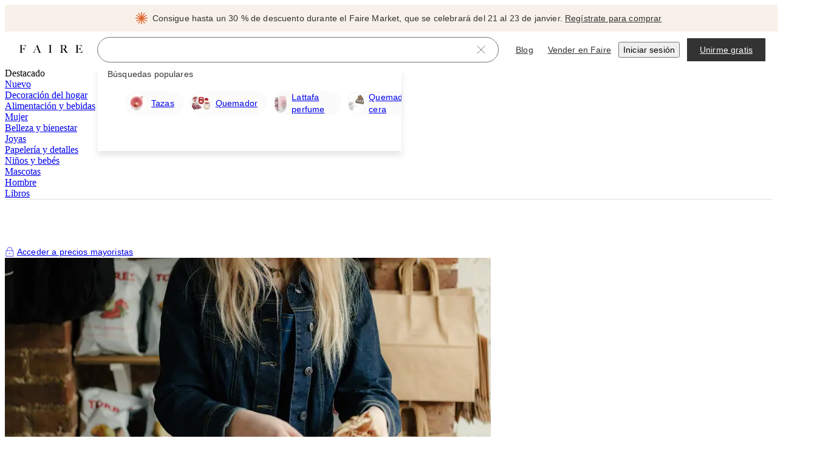

--- FILE ---
content_type: application/javascript
request_url: https://cdn.faire.com/visitor/_next/static/chunks/6929-644b7dc16be3da76.es_ES.js
body_size: 9190
content:
"use strict";(self.webpackChunk_N_E=self.webpackChunk_N_E||[]).push([[6929],{46542:(e,r,a)=>{a.d(r,{Gu:()=>i.localNum,Ld:()=>i.StrictBaseLocalMsg,jr:()=>i.DEPRECATED_backwardsCompatibleValues,nK:()=>i.strictLocalize,tM:()=>i.useLocalNum,y_:()=>i.useStrictLocalization});var i=a(527327);},130230:(e,r,a)=>{a.d(r,{Y5:()=>t,pz:()=>i.p});var i=a(759047);let t=e=>e?.name?e:i.p;},144647:(e,r,a)=>{a.d(r,{cn:()=>o});var i=a(777633),t=a(826501);let o=(...e)=>(0,t.QP)((0,i.$)(e));},203987:(e,r,a)=>{a.d(r,{Q1:()=>t,Y4:()=>o,Ay:()=>c});var i=a(290808);let t={richBlack:"#000000",faireBlack:"#333333",slate:"#666666",darkGold:"#b4804e",graphite:"#757575",alert:"#B50303",aqua:"#a6c5d0",asphalt:"#aaaaaa",atlantic:"#2e4a53",avocado:"#d1cead",battleshipGray:"#808A6E",blush:"#C9907B",bone:"#dbd6d2",cabernet:"#7c4659",cardemon:"#f1d9a5",champagne:"#fcf7f2",cinnamon:"#773c27",dandelion:"#F5CE81",dove:"#cccccc",dust:"#bda6ad",fog:"#eaeaea",forest:"#7c978e",gold:"#cb9968",hazel:"#946951",indigo:"#848A9F",lightGreen:"#edf2ea",linen:"#f8f8f8",marigold:"#e0b881",mist:"#bfd0d7",mustard:"#d09954",olive:"#50583D",passionFruit:"#D7470A",peacock:"#2b413e",pearl:"#FCEAC7",peppermint:"#d8dfd5",pewter:"#888888",pinot:"#a0818e",raspberry:"#d6b4be",sea:"#b9dbbc",seaweed:"#2f4743",sky:"#dae9e5",spruce:"#768783",tanHide:"#F9996F",toast:"#97735C",vanilla:"#f9f5f0",desert:"#857d68",frost:"#E1ECFD",...i.d,milk:"#F7F7F7",cream:"#F8F8F3",moss:"#677161",lichen:"#EDF0E6",sage:"#8B9478",matcha:"#DCE3CE",oasis:"#F2F5F5",belize:"#154548",bora:"#2A666A",dusk:"#5F788A",glass:"#F7FAFC"},o={O_95:"F2",O_90:"E6",O_85:"D9",O_80:"CC",O_75:"BF",O_70:"B3",O_65:"A6",O_60:"99",O_55:"8C",O_50:"80",O_45:"73",O_40:"66",O_35:"59",O_30:"4D",O_25:"40",O_20:"33",O_15:"26",O_10:"1A",O_05:"0D",O_03:"08"},c=t;},290808:(e,r,a)=>{a.d(r,{d:()=>i});let i={corePrimary_fsm20:"#ed5b34",coreBadgeIcon_fsm20:"#ffdac0",burgundy_fwm21:"#943631",mint_fwm21:"#cbe3ca",peach_fwm21:"#fdd9bf",redPepper_fwm21:"#ed5b33",saffron_fwm21:"#ebb337",emerald_fwm21:"#005553",eggnog_fwm21:"#F9F4EE",chartreuse_fwm21:"#A08C4E",pine_fwm21:"#143332",badgeBlue_fwm21:"#569BEC",iris_fsm21:"#5262C7",pool_fsm21:"#CAD6FF",lilac_fsm21:"#F5CBFF",richLilac_fsm21:"#E98FFF",apricot_fsm21:"#FFAD7F",boysenberry_fsm21:"#7F263C",kiddiePool_fsm21:"#F2F5FF",whiteSand_fsm21:"#FFFCF6",plum_fwm22:"#581033",sugarPlum_fwm22:"#7C3A5A",jade_fwm22:"#6EA488",richJade_fwm22:"#2FA67B",jungle_fwm22:"#0F4736",jungleLight_fwm22:"#16634B",seaglass_fwm22:"#EFF9F3",glacier_fwm22:"#91C5C2",camel_fwm22:"#BD917A",mauve_fwm22:"#AB6161",cocoa_fwm22:"#886262",ballet_fwm22:"#FAE4F0",rouge_fwm22:"#A1380B",optimist_fsm22:"#993019",papaya_fsm22:"#B84026",sunny_fsm22:"#FA6E42",superSunny_fsm22:"#FF6130",promoText_fsm22:"#993019",promoTextLight_fsm22:"#B12D0F",whiteSand_fsm22:"#FFF6EA",green_fsm22:"#546C5B",jade_fsm22:"#A2BEAA",cocoa_fsm22:"#985344",ocean_fsm22:"#5B6365",salmon_fsm22:"#BA6452",cream_fsm22:"#F7ECD8",rośe_fsm22:"#D48F80",sky_fsm22:"#E5EDEF",corePrimary_fwm23:"#263F3E",corePrimaryLight_fwm23:"#3B6F66",coreSecondary_fwm23:"#968EEF",coreBadgeIcon_fwm23:"#7F74FA",textPrimary_fwm23:"#2C4948",textPrimaryLight_fwm23:"#3B6F66",textInverse_fwm23:"#FFFFFF",backgroundPrimary_fwm23:"#EDF7F2",backgroundLight_fwm23:"#FFFFFF",decorative1_fwm23:"#3C40A0",decorative2_fwm23:"#D5E0F2",decorative3_fwm23:"#968EEF",decorative4_fwm23:"#51111B",decorative5_fwm23:"#ECCBBB",decorative6_fwm23:"#FFEAE3",corePrimary_fsm23:"#CFD16B",corePrimaryLight_fsm23:"#E9EB8F",coreSecondary_fsm23:"#61124A",coreBadgeIcon_fsm23:"#72994B",textPrimary_fsm23:"#1B2834",textPrimaryLight_fsm23:"#394949",textInverse_fsm23:"#FFFFFF",backgroundPrimary_fsm23:"#F4EDE4",backgroundLight_fsm23:"#FFFFFF",decorative1_fsm23:"#61124A",decorative2_fsm23:"#BFA8FF",decorative3_fsm23:"#CC6E39",decorative4_fsm23:"#FBD8CE",decorative5_fsm23:"#394949",decorative6_fsm23:"#F4EDE4",corePrimary_fwm24:"#F4DED2",corePrimaryLight_fwm24:"#FFF8F6",coreSecondary_fwm24:"#57160B",coreBadgeIcon_fwm24:"#DF6630",textPrimary_fwm24:"#333333",textPrimaryLight_fwm24:"#57160B",textInverse_fwm24:"#FFFFFF",backgroundPrimary_fwm24:"#FFFAF5",backgroundLight_fwm24:"#FFFFFF",decorative1_fwm24:"#57160B",decorative2_fwm24:"#F38F80",decorative3_fwm24:"#DF6630",decorative4_fwm24:"#F9EAE2",decorative5_fwm24:"#DF6630",decorative6_fwm24:"#F38F80",corePrimary_fsm24:"#56160C",corePrimaryLight_fsm24:"#F8F1E9",coreSecondary_fsm24:"#F38F7F",coreBadgeIcon_fsm24:"#DF6630",textPrimary_fsm24:"#333333",textPrimaryLight_fsm24:"#FFFFFF",textInverse_fsm24:"#FFFFFF",backgroundPrimary_fsm24:"#F8F1E9",backgroundLight_fsm24:"#FFFFFF",decorative1_fsm24:"#56160C",decorative2_fsm24:"#F38F7F",decorative3_fsm24:"#DF6630",decorative4_fsm24:"#F9EAE2",decorative5_fsm24:"#DF6630",decorative6_fsm24:"#F38F7F",corePrimary_fwm25:"#56160C",corePrimaryLight_fwm25:"#F8F1E9",coreSecondary_fwm25:"#F38F7F",coreBadgeIcon_fwm25:"#DF6630",textPrimary_fwm25:"#333333",textPrimaryLight_fwm25:"#FFFFFF",textInverse_fwm25:"#FFFFFF",backgroundPrimary_fwm25:"#F8F1E9",backgroundLight_fwm25:"#FFFFFF",decorative1_fwm25:"#56160C",decorative2_fwm25:"#F38F7F",decorative3_fwm25:"#DF6630",decorative4_fwm25:"#F9EAE2",decorative5_fwm25:"#DF6630",decorative6_fwm25:"#F38F7F",corePrimary_fsm25:"#56160C",corePrimaryLight_fsm25:"#F8F1E9",coreSecondary_fsm25:"#F38F7F",coreBadgeIcon_fsm25:"#DF6630",textPrimary_fsm25:"#333333",textPrimaryLight_fsm25:"#FFFFFF",textInverse_fsm25:"#FFFFFF",backgroundPrimary_fsm25:"#F8F1E9",backgroundLight_fsm25:"#FFFFFF",decorative1_fsm25:"#56160C",decorative2_fsm25:"#F38F7F",decorative3_fsm25:"#DF6630",decorative4_fsm25:"#F9EAE2",decorative5_fsm25:"#DF6630",decorative6_fsm25:"#F38F7F",corePrimary_fwm26:"#56160C",corePrimaryLight_fwm26:"#F8F1E9",coreSecondary_fwm26:"#F38F7F",coreBadgeIcon_fwm26:"#DF6630",textPrimary_fwm26:"#333333",textPrimaryLight_fwm26:"#FFFFFF",textInverse_fwm26:"#FFFFFF",backgroundPrimary_fwm26:"#F8F1E9",backgroundLight_fwm26:"#FFFFFF",decorative1_fwm26:"#56160C",decorative2_fwm26:"#F38F7F",decorative3_fwm26:"#DF6630",decorative4_fwm26:"#F9EAE2",decorative5_fwm26:"#DF6630",decorative6_fwm26:"#F38F7F",firefly:"#DBFF49",denim:"#5559B2",perwinkle:"#E0E3FF",periwinkle_light:"#ECEEFF",meadow:"#B0A75B",cedarGreen:"#668000",oat:"#F7E8D6",electric:"linear-gradient(275.85deg, #DBFF49 0%, #F7E8D6 79.91%);",clay:"#A1675C",aura_FFWV1:"linear-gradient(289.12deg, #ECEEFF 20.74%, rgba(224, 227, 255, 0) 121.42%), #DBFF49;",white:"#FFFFFF",cotton:"#FBFBFB",paper:"#F7F7F7",canvas:"#DFE0E1",graphite:"#757575",faireBlack:"#333333",black:"#000000",black3:"rgba(0,0,0,0.03)",black50:"rgba(0,0,0,0.5)",ivory:"#FBF8F6",flax:"#B5A998",espresso:"#585550",blossom:"#F2E5E1",almond:"#E9E0DC",sugar:"#BA9B88",rose:"#D17E70",siren:"#921100",eggplant:"#390D18",ecru:"#F6EEE4",terra:"#AB7456",rust:"#7D3E1E",meringue:"#F6EFDB",sand:"#ECE3D2",cashew:"#D1B985",bamboo:"#A79764",dijon:"#907C3A",marsh:"#595540",soy:"#E9F1E5",birch:"#D9D8CD",field:"#91957B",juniper:"#91A793",fern:"#49694C",thyme:"#3E4023",salt:"#F2F5F5",thistle:"#E2E7F0",taro:"#7A7885",harbor:"#36676A",pacific:"#154548",midnight:"#1B2834",canary:"#FFF2CB",goldenrod:"#F9DC85",sunflower:"#D9A600",lawn:"#E2F5AB",evergreen:"#389C60",periwinkle:"#FBE2FF",frosting:"#FFE2D9",coral:"#F9ADA0",cardinal:"#AF1905","ts-matcha":"#DCE3CE","ts-olive":"#50583D","ts-sage":"#8B9478"};},307616:(e,r,a)=>{a.d(r,{t:()=>c});var i=a(11241),t=a(379146),o=a(526661);let c=()=>{let e,r,a=(0,i.c)(4),{currencyFormatLocale:c}=(0,t.B)();a[0]!==c?(e=(e,r)=>{if(void 0!==e)try{return Intl.NumberFormat(c,r).format(e);}catch(a){(0,o.vV)(`Error formatting number in useLocalNum. error: ${a}, currencyFormatLocale: ${c}, value: ${e}, opts: ${r}`);return;}},a[0]=c,a[1]=e):e=a[1];let d=e;return a[2]!==d?(r={localNum:d},a[2]=d,a[3]=r):r=a[3],r;};},315028:(e,r,a)=>{a.d(r,{p:()=>o});var i=a(462356),t=a(430379);let o=(e,r)=>e?.language===i.T.STRING_ID?e=>e.id:e?.language===i.T.GIBBERISH?function(e,a,i){return r({defaultMessage:(0,t.cG)(e.defaultMessage),id:e.id},a,i);}:r;},362952:(e,r,a)=>{a.d(r,{u:()=>c});let i=(e,r,a,i,t)=>({"font-family":e,"font-weight":r,"font-size":a,"line-height":i,"letter-spacing":t}),t="nantes, georgia, serif",o="var(--slate-xp_typography-family-sans-serif, graphik, helvetica, sans-serif)",c={fonts:{displayXLSerifRegular:i(t,400,"72px","86px",0),displayLSerifRegular:i(t,400,"52px","64px",0),displayMSerifRegular:i(t,400,"38px","50px",0),displaySSerifRegular:i(t,400,"30px","38px",0),displaySSansRegular:i(o,"var(--slate-xp_typography-weight-display-s, 200)","30px","38px","0.15px"),displaySSansSemiBold:i(o,"var(--slate-xp_typography-weight-display-s-semibold, 700)","30px","38px","0.15px"),pageHeaderSerifRegular:i(t,400,"22px","32px",0),sectionHeaderSansMedium:i(o,"var(--slate-xp_typography-weight-section-heading, 400)","22px","32px","0.15px"),subheadingSansMedium:i(o,"var(--slate-xp_typography-weight-subheading-medium, 500)","18px","26px","0.15px"),subheadingSansRegular:i(o,"var(--slate-xp_typography-weight-subheading, 200)","18px","26px","0.15px"),paragraphSansMedium:i(o,"var(--slate-xp_typography-weight-paragraph-medium, 500)","14px","20px","0.15px"),paragraphSansRegular:i(o,"var(--slate-xp_typography-weight-paragraph, 200)","14px","20px","0.15px"),labelSansRegular:i(o,"var(--slate-xp_typography-weight-label, 200)","12px","16px","0.15px"),labelSansMedium:i(o,"var(--slate-xp_typography-weight-label-medium, 500)","12px","16px","0.15px")}};},379146:(e,r,a)=>{a.d(r,{$:()=>u,B:()=>h});var i=a(294799),t=a(11241),o=a(676024),c=a(462356),d=a(353189),s=a(834023),n=a(850237),l=a(315028),m=a(614775);let f=({localeKey:e,messages:r})=>{var a;let i=(0,m.Xf)(e??n.FG),t=(0,d.E)({locale:i,defaultLocale:i,messages:r}),o=(a=t.formatMessage,e?.language===c.T.STRING_ID||e?.language===c.T.GIBBERISH?(0,l.p)(e,a):a);return{...t,formatMessage:o};},g=f({localeKey:n.FG,messages:{}}),p={intl:f({localeKey:n.FG,messages:{}}),shouldPassThrough:!1,localeKey:n.FG,currencyFormatLocale:g.locale,intlForCurrency:g},_=(0,s.createContext)(p),u=e=>{let r,a,c=(0,t.c)(7),{children:s,localeKey:n,currencyFormatLocale:l,shouldPassThrough:m}=e;c[0]!==l||c[1]!==n||c[2]!==m?((r={...p}).localeKey=n??(0,o.F)("localeKey")??r.localeKey,r.shouldPassThrough=m??r.shouldPassThrough,r.intl=r.localeKey?f({localeKey:r.localeKey,messages:{}}):r.intl,r.currencyFormatLocale=l||(0,o.F)("currencyFormatLocale")||r.currencyFormatLocale||r.intl.locale,r.intlForCurrency=r.currencyFormatLocale!==r.intl.locale?(0,d.E)({locale:r.currencyFormatLocale,messages:{}}):r.intl,c[0]=l,c[1]=n,c[2]=m,c[3]=r):r=c[3];let g=r;return c[4]!==s||c[5]!==g?(a=(0,i.jsx)(_.Provider,{value:g,children:s}),c[4]=s,c[5]=g,c[6]=a):a=c[6],a;},h=()=>(0,s.useContext)(_);},384734:(e,r,a)=>{a.d(r,{Ay:()=>m,Hx:()=>o,I:()=>l,LP:()=>t,Ms:()=>d,Nl:()=>c,aK:()=>n,or:()=>s});var i=a(866247);let t=i.LP,o=i.Hx,c=e=>e in t?t[e]:e,d={capitalize:"capitalize",uppercase:"uppercase"},s={h1:"52px",h2:"28px",h3:"20px",h4:"16px",h5:"12px",p:"12px",small:"10px"},n={h1:"64px",h2:"40px",h3:"32px",h4:"28px",h5:"20px",p:"20px",small:"14px"},l={h1:"2px",h2:"1px",h3:"1px",h4:"0.5px",h5:"0.25px",p:"0.25px",small:"0.25px"},m={Family:o,Weight:t,LineHeight:n,Size:s,LetterSpacing:l};},430379:(e,r,a)=>{a.d(r,{cG:()=>t,m$:()=>o});let i="áβçδèƒϱhïJƙℓ₥ñôƥ9řƨƭúƲωж¥ƺ",t=e=>void 0===e?[]:"string"==typeof e?o(e):e.map(e=>(0===e.type&&"value"in e&&(e.value=o(e.value)),6===e.type&&"options"in e&&Object.keys(e.options??[]).forEach(r=>{t(e.options[r]?.value);}),8===e.type&&"children"in e&&t(e.children),e)),o=e=>{let r=e.toLowerCase().split("").map((e,r)=>{let a=e.charCodeAt(0)-97,t=a>=0&&a<i.length?i[a]:e;return r%2==0?`${t}~`:t;}).join("");return`>${r}<`;};},436184:(e,r,a)=>{a.d(r,{dL:()=>t,o9:()=>i});let i=({min:e,max:r})=>{let a=e?`and (min-width: ${e}) `:"",i=r?`and (max-width: ${r}) `:"";return`@media screen ${a}${i}`;},t={MOBILE:0,TABLET:768,DESKTOP:1024,XLARGE:1440,XXLARGE:1920},o={mobile:{max:`${t.TABLET-1}px`},tablet:{min:`${t.TABLET}px`,max:`${t.DESKTOP-1}px`},desktop:{min:`${t.DESKTOP}px`,max:`${t.XLARGE-1}px`},xlarge:{min:`${t.XLARGE}px`,max:`${t.XXLARGE-1}px`},xxlarge:{min:`${t.XXLARGE}px`},tabletAndBelow:{max:`${t.DESKTOP-1}px`},tabletAndAbove:{min:`${t.TABLET}px`},desktopAndAbove:{min:`${t.DESKTOP}px`},xLargeAndAbove:{min:`${t.XLARGE}px`}};i(o.mobile),i(o.tablet),i(o.desktop),i(o.xlarge),i(o.xxlarge),i(o.tabletAndAbove),i(o.tabletAndBelow),i(o.desktopAndAbove),i(o.xLargeAndAbove);},510748:(e,r,a)=>{a.d(r,{F:()=>t});var i,t=((i={}).PROMOTIONAL_EVENT_TYPE_UNKNOWN="PROMOTIONAL_EVENT_TYPE_UNKNOWN",i.FAIRE_SUMMER_MARKET_2020="FAIRE_SUMMER_MARKET_2020",i.FAIRE_WINTER_MARKET_2021="FAIRE_WINTER_MARKET_2021",i.FAIRE_SUMMER_MARKET_2021="FAIRE_SUMMER_MARKET_2021",i.FAIRE_FASHION_WEEK_2021="FAIRE_FASHION_WEEK_2021",i.FAIRE_WINTER_MARKET_2022="FAIRE_WINTER_MARKET_2022",i.FAIRE_FASHION_WEEK_2022="FAIRE_FASHION_WEEK_2022",i.FAIRE_SUMMER_MARKET_2022="FAIRE_SUMMER_MARKET_2022",i.FAIRE_FASHION_WEEK_V3="FAIRE_FASHION_WEEK_V3",i.FAIRE_WINTER_MARKET_2023="FAIRE_WINTER_MARKET_2023",i.FAIRE_MARKET_JULY_2023="FAIRE_MARKET_JULY_2023",i.FAIRE_MARKET_JANUARY_2024="FAIRE_MARKET_JANUARY_2024",i.FAIRE_MARKET_JULY_2024="FAIRE_MARKET_JULY_2024",i.FAIRE_MARKET_JANUARY_2025="FAIRE_MARKET_JANUARY_2025",i.FAIRE_MARKET_JULY_2025="FAIRE_MARKET_JULY_2025",i.FAIRE_MARKET_JANUARY_2026="FAIRE_MARKET_JANUARY_2026",i);},527327:(e,r,a)=>{a.r(r),a.d(r,{DEPRECATED_backwardsCompatibleValues:()=>_,StrictBaseLocalMsg:()=>g,backwardsCompatibleValues:()=>p,localNum:()=>m,strictLocalize:()=>u,useLocalNum:()=>f.t,useStrictLocalization:()=>h,withStrictLocalization:()=>b});var i=a(294799),t=a(11241),o=a(462356);a(834023);var c=a(8921),d=a(966746),s=a(813838),n=a(430379),l=a(577405);function m(e,r){if(void 0!==e)return Intl.NumberFormat(l.h.get().currencyFormatLocale,r).format(e);}var f=a(307616);let g=e=>{let r,a=(0,t.c)(14),{defaultMessage:d,description:s,values:m,id:f}=e,{localeKey:g}=l.h.get();if(g?.language===o.T.STRING_ID){let e;return a[0]!==f?(e=(0,i.jsx)(c.A,{defaultMessage:f,id:f}),a[0]=f,a[1]=e):e=a[1],e;}if(g?.language===o.T.GIBBERISH){let e,r;return a[2]!==d?(e=(0,n.cG)(d),a[2]=d,a[3]=e):e=a[3],a[4]!==s||a[5]!==f||a[6]!==e||a[7]!==m?(r=(0,i.jsx)(c.A,{defaultMessage:e,description:s,values:m,id:f}),a[4]=s,a[5]=f,a[6]=e,a[7]=m,a[8]=r):r=a[8],r;}return a[9]!==d||a[10]!==s||a[11]!==f||a[12]!==m?(r=(0,i.jsx)(c.A,{defaultMessage:d,description:s,values:m,id:f}),a[9]=d,a[10]=s,a[11]=f,a[12]=m,a[13]=r):r=a[13],r;},p=e=>e,_=e=>e,u=(e,r,a)=>l.h.get().intl.formatMessage(e,r,a),h=()=>{let e,r,a,i,c,m=(0,t.c)(8),f=(0,d.A)();m[0]===Symbol.for("react.memo_cache_sentinel")?(e=l.h.get(),m[0]=e):e=m[0];let{intl:g,localeKey:p}=e;m[1]!==f?(r=(e,r,a)=>p?.language===o.T.STRING_ID?e.id??"":p?.language===o.T.GIBBERISH?f.formatMessage({defaultMessage:(0,n.cG)(e.defaultMessage),id:e.id},r,a):f.formatMessage(e,r,a),m[1]=f,m[2]=r):r=m[2],p?.language;let _=r;m[3]===Symbol.for("react.memo_cache_sentinel")?(a=(e,r,a)=>g.formatMessage(e,r,a),m[3]=a):a=m[3];let u=a;return m[4]!==_?(i=(0,s.Sx)()("isNextJS")?_:u,m[4]=_,m[5]=i):i=m[5],m[6]!==i?(c={strictLocalize:i},m[6]=i,m[7]=c):c=m[7],c;},b=e=>r=>{let a,o=(0,t.c)(3),c=h();return o[0]!==c||o[1]!==r?(a=(0,i.jsx)(e,{...r,...c}),o[0]=c,o[1]=r,o[2]=a):a=o[2],a;};},543862:(e,r,a)=>{a.d(r,{BP:()=>_,QB:()=>p,ZL:()=>u,iJ:()=>f,rc:()=>g});let i={100:"#ffffff",200:"#fbfbfb",300:"#f7f7f7",400:"#dfe0e1",700:"#757575",900:"#333333",1e3:"#000000"},t={100:"#fbf8f6",600:"#b5a998",1e3:"#585550"},o={100:"#f2e5e1",200:"#e9e0dc",400:"#ba9b88",500:"#d17e70",700:"#921100",800:"#5a1e09",1e3:"#390d18"},c={100:"#f2f5f5",200:"#e2e7f0",400:"#7a7885",500:"#667495",700:"#275ec5",1e3:"#1b2834"},d={600:"#36676a",900:"#154548"},s={100:"#f6eee4",400:"#ab7456",700:"#e65126",1e3:"#7d3e1e"},n={100:"#f6efdb",200:"#ece3d2",400:"#d1b985",600:"#a79764",800:"#907c3a",1e3:"#595540"},l={100:"#e9f1e5",200:"#dde3d0",300:"#d9d8cd",500:"#91957b",600:"#91a793",700:"#49694c",1e3:"#3e4023"},m={100:"rgba(51, 51, 51, 0.05)",200:"rgba(51, 51, 51, 0.1)",500:"rgba(51, 51, 51, 0.5)"},f={surface:{primary:i[100],primaryInverse:i[900],secondary:i[200],tertiary:i[300],overlay:m[100],mask:m[500]},border:{subdued:i[700],muted:i[400]},text:{primary:i[900],subdued:i[700],primaryInverse:i[100]},icon:{primary:i[900],subdued:i[700],primaryInverse:i[100]}},g={surface:{default:i[900],inverse:i[100],hover:i[1e3],inverseHover:i[300],inverseActive:i[300],active:i[1e3],disabled:i[300],favorited:o[700],critical:o[100],criticalHover:o[700],criticalInverseHover:o[100],criticalActive:o[700],criticalInverseActive:o[100]},border:{default:i[900],inverse:i[100],subdued:i[400],hover:i[1e3],active:i[1e3],disabled:i[400],focus_ring:c[700],critical:o[500]},text:{default:i[900],inverse:i[100],hover:i[1e3],active:i[1e3],disabled:i[700],placeholder:i[700],critical:o[700],criticalHover:o[800],criticalInverse:i[100],criticalActive:o[800]},icon:{default:i[900],inverse:i[100],hover:i[1e3],active:i[1e3],disabled:i[700],critical:o[700],criticalHover:o[800],criticalInverse:i[100],criticalActive:o[800]}},p={text:{critical:o[700],sale:s[1e3]},icon:{success:l[700],warning:n[800],critical:o[700],info:c[1e3]},border:{success:l[600],warning:n[400],critical:o[500],info:c[400]},surface:{success:l[100],warning:n[100],critical:o[100],info:c[200]}},_={surface:{insider:{primary:c[100],primaryInverse:d[900]},top_shop:{primary:l[200],primaryInverse:l[1e3],secondary:l[500]},faire_source:"#F6F2E8"},text:{insider:d[900],top_shop:l[1e3],faire_source:"#735B21"},icon:{insider:d[600],top_shop:l[500],faire_source:"#735B21"}},u={surface:{neutral:t[100],neutralInverse:t[1e3],yellow:n[200],yellowInverse:n[1e3],green:l[300],greenInverse:l[1e3],blue:c[200],blueInverse:c[1e3],red:o[200],redInverse:o[1e3],orange:s[100],orangeInverse:s[400]},icon:{neutral:t[1e3],neutralInverse:t[100],yellow:n[1e3],yellowInverse:n[200],green:l[1e3],greenInverse:l[300],blue:c[1e3],blueInverse:c[200],red:o[1e3],redInverse:o[200],orange:s[1e3],orangeInverse:s[100]},text:{neutral:t[1e3],neutralInverse:t[100],yellow:n[1e3],yellowInverse:n[200],green:l[1e3],greenInverse:l[300],blue:c[1e3],blueInverse:c[200],red:o[1e3],redInverse:o[200],orange:s[400],orangeInverse:s[100]}};},571178:(e,r,a)=>{a.d(r,{Ew:()=>n,Rs:()=>m,buttonTheme:()=>l,e2:()=>d,us:()=>s});var i=a(543862),t=a(203987),o=a(690836);let c=e=>`${e?40:48}px`,d={base:{color:i.QB.text.critical,"background-color":i.QB.surface.critical,border:`1px solid ${i.QB.surface.critical}`},loading:{color:i.QB.icon.critical,"background-color":i.QB.surface.critical,border:`1px solid ${i.QB.surface.critical}`},hover:{color:i.iJ.text.primaryInverse,"background-color":t.Ay.siren,border:`1px solid ${t.Ay.siren}`},disabled:{color:i.rc.text.disabled,"background-color":i.rc.surface.disabled,border:`1px solid ${i.rc.border.disabled}`},active:{color:i.iJ.text.primaryInverse,"background-color":t.Ay.siren,border:`1px solid ${t.Ay.siren}`},focus:{color:i.QB.text.critical}},s={base:{color:i.QB.text.critical,"background-color":i.iJ.surface.primary,border:`1px solid ${i.QB.border.critical}`},loading:{color:i.QB.icon.critical,"background-color":i.iJ.surface.primary,border:`1px solid ${i.QB.border.critical}`},hover:{color:i.QB.text.critical,"background-color":i.QB.surface.critical,border:`1px solid ${i.QB.border.critical}`},disabled:{color:i.rc.text.disabled,"background-color":i.iJ.surface.primary,border:`1px solid ${i.rc.border.disabled}`},active:{color:i.QB.text.critical,"background-color":i.QB.surface.critical,border:`1px solid ${i.QB.border.critical}`}},n={base:{color:i.QB.text.critical,"text-decoration-color":i.QB.text.critical},loading:{color:i.QB.icon.critical},hover:{color:i.ZL.text.red,"text-decoration-color":i.ZL.text.red},disabled:{color:i.rc.text.disabled,"text-decoration-color":i.rc.text.disabled},active:{color:i.ZL.text.red,"text-decoration-color":i.ZL.text.red},focus:{color:i.QB.text.critical,"text-decoration-color":i.QB.text.critical}},l={primary:{base:({$small:e,$destructive:r})=>({height:c(e),padding:"0 23px",border:`1px solid ${i.rc.border.default}`,"background-color":i.iJ.surface.primaryInverse,color:i.iJ.text.primaryInverse,...r?d.base:{}}),loading:({$destructive:e})=>({"background-color":i.rc.surface.active,color:i.iJ.text.primaryInverse,"border-color":i.rc.surface.active,...e?d.loading:{}}),hover:({$destructive:e})=>({"background-color":i.rc.surface.hover,"border-color":i.rc.border.hover,color:i.iJ.text.primaryInverse,...e?d.hover:{}}),disabled:({$destructive:e})=>({"background-color":i.rc.surface.disabled,"border-color":i.rc.border.disabled,color:i.rc.text.disabled,...e?d.disabled:{}}),active:({$destructive:e})=>({color:i.iJ.text.primaryInverse,...e?d.active:{}}),focus:({$destructive:e})=>({color:i.iJ.text.primaryInverse,...e?d.focus:{}})},secondary:{base:({$small:e,$destructive:r})=>({height:c(e),padding:"0 23px",border:`1px solid ${i.rc.border.default}`,"background-color":i.iJ.surface.primary,color:i.iJ.text.primary,...r?s.base:{}}),loading:({$destructive:e})=>({color:i.iJ.text.primary,...e?s.loading:{}}),hover:({$destructive:e})=>({"background-color":i.rc.surface.hover,color:i.iJ.text.primaryInverse,...e?s.hover:{}}),disabled:({$destructive:e})=>({color:i.rc.text.disabled,"background-color":i.iJ.surface.primary,border:`1px solid ${i.iJ.border.subdued}`,...e?s.disabled:{}}),active:({$destructive:e})=>({...e?s.active:{}})},tertiary:{base:({$destructive:e})=>({display:"inline-flex","background-color":"transparent","text-decoration":"underline","text-decoration-color":i.iJ.text.primary,color:i.iJ.text.primary,...e?n.base:{}}),loading:({$destructive:e})=>({color:i.iJ.icon.primary,...e?n.loading:{}}),hover:({$destructive:e})=>({color:i.rc.text.hover,"text-decoration":"underline","text-decoration-color":i.rc.text.hover,...e?n.hover:{}}),disabled:({$destructive:e})=>({color:i.rc.text.disabled,"text-decoration-color":i.rc.text.disabled,...e?n.disabled:{}}),active:({$destructive:e})=>({...e?n.active:{}}),focus:({$destructive:e})=>({"text-decoration":"underline","text-decoration-color":i.iJ.text.primary,...e?n.focus:{}})}},m={primary:{...l.primary,base:({$small:e,$destructive:r})=>({height:c(e),padding:"0 23px","background-color":(0,o.y)("faireMarket").primaryDark,color:(0,o.y)("faireMarket").promoTextInverse,...r?d.base:{}})},secondary:{...l.secondary,base:({$small:e,$destructive:r})=>({height:c(e),padding:"0 23px",border:"unset",color:(0,o.y)("faireMarket").promoText,"background-color":i.iJ.surface.primary,...r?s.base:{}})},tertiary:{base:({$destructive:e})=>({display:"inline-flex","background-color":"transparent","text-decoration":"underline","text-decoration-color":o.r.faireMarket.primaryDark,color:o.r.faireMarket.primaryDark,...e?n.base:{}}),loading:({$destructive:e})=>({color:i.iJ.text.primaryInverse,...e?n.loading:{}}),hover:({$destructive:e})=>({color:"#5262C7","text-decoration":"underline","text-decoration-color":"#5262C7",...e?n.hover:{}}),disabled:({$destructive:e})=>({color:i.rc.text.disabled,"text-decoration-color":i.rc.surface.disabled,...e?n.disabled:{}}),active:({$destructive:e})=>({color:o.r.faireMarket.primaryDark,"text-decoration-color":o.r.faireMarket.primaryDark,...e?n.active:{}}),focus:({$destructive:e})=>({"text-decoration":"underline","text-decoration-color":o.r.faireMarket.primaryDark,...e?n.focus:{}})}};},577405:(e,r,a)=>{a.d(r,{h:()=>f});var i=a(850237),t=a(676024),o=a(742696),c=a(315097);class d{static{this.get=(0,o.hw)(d,{globalSingleton:(0,t.F)("isMainThread")});}constructor(){this._cachedIntl={},this.cache=(0,c.MT)(),this.setCachedIntl=(e,r)=>{this._cachedIntl[e]={intl:r};},this.getCachedIntl=e=>this._cachedIntl[e];}}var s=a(462356),n=a(353189),l=a(315028),m=a(614775);class f{static{this.get=(0,o.hw)(f);}constructor(){this._shouldPassThrough=!1,this.readCachedIntlOrSetIfUndefined=(e,r={})=>{let a=d.get().getCachedIntl(e);a?this._intl=a.intl:(this._intl=(0,n.E)({locale:e,defaultLocale:i.Xn,messages:{},...r},d.get().cache),d.get().setCachedIntl(e,this._intl));},this.initSpecialModes=()=>{if(this.localeKey?.language===s.T.STRING_ID||this.localeKey?.language===s.T.GIBBERISH){let e=(0,l.p)(this.localeKey,this._intl.formatMessage);this._intl={...this._intl,formatMessage:e};}},this.enableGibberishMode=()=>{this._localeKey=i.oe[s.T.GIBBERISH];let e=(0,m.Xf)(this.localeKey??i.FG);this.initializeIntl({locale:e,messages:{}}),this.initSpecialModes();},this.initializeIntl=e=>{this._currencyFormatLocale=e.currencyFormatLocale,this.readCachedIntlOrSetIfUndefined(e.locale,{messages:e.messages});},this.translate=(e,r,a)=>{let i,t=this._intl;try{this.readCachedIntlOrSetIfUndefined(r,{messages:a}),i=e();}finally{this._intl=t;}return i;},this.setPassThrough=()=>{this._shouldPassThrough=!0,this._intl={...this._intl,formatMessage:e=>e.defaultMessage};},this._localeKey=(0,t.F)("localeKey");const e=(0,m.Xf)(this.localeKey??i.FG);this.readCachedIntlOrSetIfUndefined(e,{defaultLocale:e}),this.initSpecialModes();}get intl(){return this._intl;}get localeKey(){return this._localeKey;}get locale(){return this._intl.locale;}get messages(){return this._intl.messages;}get currencyFormatLocale(){return this._currencyFormatLocale||(0,t.F)("currencyFormatLocale")||this.locale;}get intlForCurrency(){return this.locale!==this.currencyFormatLocale?(0,n.E)({locale:this.currencyFormatLocale,messages:{}}):this._intl;}get shouldPassThrough(){return this._shouldPassThrough;}}},690836:(e,r,a)=>{a.d(r,{r:()=>c,y:()=>d});var i=a(510748),t=a(290808),o=a(543862);let c={faireMarket:{primaryDark:t.d.corePrimary_fwm26,primaryLight:t.d.corePrimaryLight_fwm26,secondary:t.d.coreSecondary_fwm26,badgeIcon:t.d.coreBadgeIcon_fwm26,promoText:t.d.textPrimary_fwm26,promoTextLight:t.d.textPrimaryLight_fwm26,promoTextInverse:t.d.textInverse_fwm26,lightBackground:t.d.backgroundPrimary_fwm26,badgeBackground:t.d.backgroundLight_fwm26,decorative1:t.d.decorative1_fwm26,decorative2:t.d.decorative2_fwm26,decorative3:t.d.decorative3_fwm26,decorative4:t.d.decorative4_fwm26,decorative5:t.d.decorative5_fwm26,decorative6:t.d.decorative6_fwm26},faireFashionWeek:{primaryDark:o.rc.text.active,primaryLight:o.iJ.text.primaryInverse,secondary:t.d.firefly,badgeIcon:o.rc.surface.active,promoText:o.rc.text.active,lightBackground:t.d.electric,badgeBackground:t.d.electric,decorative1:t.d.electric,decorative2:t.d.oat,decorative3:t.d.clay,decorative4:t.d.cedarGreen},[i.F.PROMOTIONAL_EVENT_TYPE_UNKNOWN]:{primaryDark:t.d.plum_fwm22,primaryLight:t.d.sugarPlum_fwm22,secondary:t.d.jade_fwm22,badgeIcon:t.d.richJade_fwm22,promoText:t.d.jungle_fwm22,promoTextLight:t.d.jungleLight_fwm22,lightBackground:t.d.seaglass_fwm22,badgeBackground:o.iJ.surface.primary},[i.F.FAIRE_MARKET_JANUARY_2026]:{primaryDark:t.d.corePrimary_fwm26,primaryLight:t.d.corePrimaryLight_fwm26,secondary:t.d.coreSecondary_fwm26,badgeIcon:t.d.coreBadgeIcon_fwm26,promoText:t.d.textPrimary_fwm26,promoTextLight:t.d.textPrimaryLight_fwm26,promoTextInverse:t.d.textInverse_fwm26,lightBackground:t.d.backgroundPrimary_fwm26,badgeBackground:t.d.backgroundLight_fwm26,decorative1:t.d.decorative1_fwm26,decorative2:t.d.decorative2_fwm26,decorative3:t.d.decorative3_fwm26,decorative4:t.d.decorative4_fwm26,decorative5:t.d.decorative5_fwm26,decorative6:t.d.decorative6_fwm26},[i.F.FAIRE_MARKET_JULY_2025]:{primaryDark:t.d.corePrimary_fsm25,primaryLight:t.d.corePrimaryLight_fsm25,secondary:t.d.coreSecondary_fsm25,badgeIcon:t.d.coreBadgeIcon_fsm25,promoText:t.d.textPrimary_fsm25,promoTextLight:t.d.textPrimaryLight_fsm25,promoTextInverse:t.d.textInverse_fsm25,lightBackground:t.d.backgroundPrimary_fsm25,badgeBackground:t.d.backgroundLight_fsm25,decorative1:t.d.decorative1_fsm25,decorative2:t.d.decorative2_fsm25,decorative3:t.d.decorative3_fsm25,decorative4:t.d.decorative4_fsm25,decorative5:t.d.decorative5_fsm25,decorative6:t.d.decorative6_fsm25},[i.F.FAIRE_MARKET_JANUARY_2025]:{primaryDark:t.d.corePrimary_fwm25,primaryLight:t.d.corePrimaryLight_fwm25,secondary:t.d.coreSecondary_fwm25,badgeIcon:t.d.coreBadgeIcon_fwm25,promoText:t.d.textPrimary_fwm25,promoTextLight:t.d.textPrimaryLight_fwm25,promoTextInverse:t.d.textInverse_fwm25,lightBackground:t.d.backgroundPrimary_fwm25,badgeBackground:t.d.backgroundLight_fwm25,decorative1:t.d.decorative1_fwm25,decorative2:t.d.decorative2_fwm25,decorative3:t.d.decorative3_fwm25,decorative4:t.d.decorative4_fwm25,decorative5:t.d.decorative5_fwm25,decorative6:t.d.decorative6_fwm25},[i.F.FAIRE_MARKET_JULY_2024]:{primaryDark:t.d.corePrimary_fsm24,primaryLight:t.d.corePrimaryLight_fsm24,secondary:t.d.coreSecondary_fsm24,badgeIcon:t.d.coreBadgeIcon_fsm24,promoText:t.d.textPrimary_fsm24,promoTextLight:t.d.textPrimaryLight_fsm24,promoTextInverse:t.d.textInverse_fsm24,lightBackground:t.d.backgroundPrimary_fsm24,badgeBackground:t.d.backgroundLight_fsm24,decorative1:t.d.decorative1_fsm24,decorative2:t.d.decorative2_fsm24,decorative3:t.d.decorative3_fsm24,decorative4:t.d.decorative4_fsm24,decorative5:t.d.decorative5_fsm24,decorative6:t.d.decorative6_fsm24},[i.F.FAIRE_MARKET_JANUARY_2024]:{primaryDark:t.d.corePrimary_fwm24,primaryLight:t.d.corePrimaryLight_fwm24,secondary:t.d.coreSecondary_fwm24,badgeIcon:t.d.coreBadgeIcon_fwm24,promoText:t.d.textPrimary_fwm24,promoTextLight:t.d.textPrimaryLight_fwm24,promoTextInverse:t.d.textInverse_fwm24,lightBackground:t.d.backgroundPrimary_fwm24,badgeBackground:t.d.backgroundLight_fwm24,decorative1:t.d.decorative1_fwm24,decorative2:t.d.decorative2_fwm24,decorative3:t.d.decorative3_fwm24,decorative4:t.d.decorative4_fwm24,decorative5:t.d.decorative5_fwm24,decorative6:t.d.decorative6_fwm24},[i.F.FAIRE_MARKET_JULY_2023]:{primaryDark:t.d.corePrimary_fsm23,primaryLight:t.d.corePrimaryLight_fsm23,secondary:t.d.coreSecondary_fsm23,badgeIcon:t.d.coreBadgeIcon_fsm23,promoText:t.d.textPrimary_fsm23,promoTextLight:t.d.textPrimaryLight_fsm23,promoTextInverse:t.d.textInverse_fsm23,lightBackground:t.d.backgroundPrimary_fsm23,badgeBackground:t.d.backgroundLight_fsm23,decorative1:t.d.decorative1_fsm23,decorative2:t.d.decorative2_fsm23,decorative3:t.d.decorative3_fsm23,decorative4:t.d.decorative4_fsm23,decorative5:t.d.decorative5_fsm23,decorative6:t.d.decorative6_fsm23},[i.F.FAIRE_WINTER_MARKET_2023]:{primaryDark:t.d.corePrimary_fwm23,primaryLight:t.d.corePrimaryLight_fwm23,secondary:t.d.coreSecondary_fwm23,badgeIcon:t.d.coreBadgeIcon_fwm23,promoText:t.d.textPrimary_fwm23,promoTextLight:t.d.textPrimaryLight_fwm23,promoTextInverse:t.d.textInverse_fwm23,lightBackground:t.d.backgroundPrimary_fwm23,badgeBackground:t.d.backgroundLight_fwm23,decorative1:t.d.decorative1_fwm23,decorative2:t.d.decorative2_fwm23,decorative3:t.d.decorative3_fwm23,decorative4:t.d.decorative4_fwm23,decorative5:t.d.decorative5_fwm23,decorative6:t.d.decorative6_fwm23},[i.F.FAIRE_SUMMER_MARKET_2022]:{primaryDark:t.d.optimist_fsm22,primaryLight:t.d.papaya_fsm22,secondary:t.d.sunny_fsm22,badgeIcon:t.d.superSunny_fsm22,promoText:t.d.promoText_fsm22,promoTextLight:t.d.promoTextLight_fsm22,lightBackground:t.d.whiteSand_fsm22,badgeBackground:o.iJ.surface.primary,decorative1:t.d.green_fsm22,decorative2:t.d.jade_fsm22,decorative3:t.d.cocoa_fsm22,decorative4:t.d.ocean_fsm22,decorative5:t.d.salmon_fsm22,decorative6:t.d.cream_fsm22,decorative7:t.d.rośe_fsm22,decorative8:t.d.sky_fsm22},[i.F.FAIRE_WINTER_MARKET_2022]:{primaryDark:t.d.plum_fwm22,primaryLight:t.d.sugarPlum_fwm22,secondary:t.d.jade_fwm22,badgeIcon:t.d.richJade_fwm22,promoText:t.d.jungle_fwm22,promoTextLight:t.d.jungleLight_fwm22,lightBackground:t.d.seaglass_fwm22,badgeBackground:o.iJ.surface.primary,decorative1:t.d.rouge_fwm22,decorative2:t.d.camel_fwm22,decorative3:t.d.mauve_fwm22,decorative4:t.d.cocoa_fwm22,decorative5:t.d.ballet_fwm22,decorative6:t.d.glacier_fwm22},[i.F.FAIRE_FASHION_WEEK_V3]:{primaryDark:o.rc.text.active,primaryLight:o.iJ.text.primary,secondary:t.d.firefly,badgeIcon:o.rc.surface.active,promoText:o.rc.text.active,lightBackground:t.d.periwinkle_light,badgeBackground:t.d.perwinkle,decorative1:t.d.aura_FFWV1,decorative2:t.d.meadow},[i.F.FAIRE_FASHION_WEEK_2022]:{primaryDark:t.d.plum_fwm22,primaryLight:t.d.sugarPlum_fwm22,secondary:t.d.jade_fwm22,badgeIcon:t.d.richJade_fwm22,promoText:t.d.jungle_fwm22,promoTextLight:t.d.jungleLight_fwm22,lightBackground:t.d.seaglass_fwm22,badgeBackground:o.iJ.surface.primary},[i.F.FAIRE_FASHION_WEEK_2021]:{primaryDark:t.d.plum_fwm22,primaryLight:t.d.sugarPlum_fwm22,secondary:t.d.jade_fwm22,badgeIcon:t.d.richJade_fwm22,promoText:t.d.jungle_fwm22,promoTextLight:t.d.jungleLight_fwm22,lightBackground:t.d.seaglass_fwm22,badgeBackground:o.iJ.surface.primary},[i.F.FAIRE_SUMMER_MARKET_2021]:{primaryDark:t.d.iris_fsm21,primaryLight:t.d.sugarPlum_fwm22,secondary:t.d.jade_fwm22,badgeIcon:t.d.lilac_fsm21,promoText:t.d.jungle_fwm22,promoTextLight:t.d.jungleLight_fwm22,lightBackground:t.d.seaglass_fwm22,badgeBackground:o.iJ.surface.primary},[i.F.FAIRE_WINTER_MARKET_2021]:{primaryDark:t.d.pine_fwm21,primaryLight:t.d.sugarPlum_fwm22,secondary:t.d.jade_fwm22,badgeIcon:t.d.badgeBlue_fwm21,promoText:t.d.jungle_fwm22,promoTextLight:t.d.jungleLight_fwm22,lightBackground:t.d.seaglass_fwm22,badgeBackground:o.iJ.surface.primary},[i.F.FAIRE_SUMMER_MARKET_2020]:{primaryDark:t.d.corePrimary_fsm20,primaryLight:t.d.sugarPlum_fwm22,secondary:t.d.jade_fwm22,badgeIcon:t.d.coreBadgeIcon_fsm20,promoText:t.d.jungle_fwm22,promoTextLight:t.d.jungleLight_fwm22,lightBackground:t.d.seaglass_fwm22,badgeBackground:o.iJ.surface.primary}},d=e=>c[e]??c.faireMarket;},759047:(e,r,a)=>{a.d(r,{p:()=>l});var i=a(543862),t=a(571178),o=a(769009),c=a(384734),d=a(362952),s=a(436184);class n{constructor(e=s.dL){this.minWidthBreakpoints=e,this.canHover="@media (hover: hover)";}get responsiveBreakpoints(){return{mobile:{max:`${this.minWidthBreakpoints.TABLET-1}px`},tablet:{min:`${this.minWidthBreakpoints.TABLET}px`,max:`${this.minWidthBreakpoints.DESKTOP-1}px`},desktop:{min:`${this.minWidthBreakpoints.DESKTOP}px`,max:`${this.minWidthBreakpoints.XLARGE-1}px`},xlarge:{min:`${this.minWidthBreakpoints.XLARGE}px`,max:`${this.minWidthBreakpoints.XXLARGE-1}px`},xxlarge:{min:`${this.minWidthBreakpoints.XXLARGE}px`},tabletAndBelow:{max:`${this.minWidthBreakpoints.DESKTOP-1}px`},tabletAndAbove:{min:`${this.minWidthBreakpoints.TABLET}px`},desktopAndAbove:{min:`${this.minWidthBreakpoints.DESKTOP}px`},xLargeAndAbove:{min:`${this.minWidthBreakpoints.XLARGE}px`}};}get mobile(){return(0,s.o9)(this.responsiveBreakpoints.mobile);}get tablet(){return(0,s.o9)(this.responsiveBreakpoints.tablet);}get desktop(){return(0,s.o9)(this.responsiveBreakpoints.desktop);}get xlarge(){return(0,s.o9)(this.responsiveBreakpoints.xlarge);}get xxlarge(){return(0,s.o9)(this.responsiveBreakpoints.xxlarge);}get tabletAndAbove(){return(0,s.o9)(this.responsiveBreakpoints.tabletAndAbove);}get tabletAndBelow(){return(0,s.o9)(this.responsiveBreakpoints.tabletAndBelow);}get desktopAndAbove(){return(0,s.o9)(this.responsiveBreakpoints.desktopAndAbove);}get xLargeAndAbove(){return(0,s.o9)(this.responsiveBreakpoints.xLargeAndAbove);}}let l={name:"Faire",...{background:{primary:i.iJ.surface.primary,secondary:i.iJ.surface.secondary,tertiary:i.iJ.surface.tertiary},surface:{default:i.iJ.surface.primaryInverse,subdued:i.iJ.surface.tertiary,muted:i.iJ.surface.secondary,inverse:i.iJ.surface.primary,hover:i.rc.surface.hover,enabled:i.rc.surface.active,disabled:i.rc.surface.disabled,success:i.QB.surface.success,warning:i.QB.surface.warning,critical:i.QB.surface.critical,info:i.QB.surface.info},text:{default:i.iJ.text.primary,subdued:i.iJ.text.subdued,inverse:i.iJ.text.primaryInverse,hover:i.rc.text.hover,enabled:i.rc.text.active,disabled:i.rc.text.disabled,critical:i.QB.text.critical,primary:i.iJ.text.primary,primaryInverse:i.iJ.text.primaryInverse,secondary:i.iJ.text.subdued},border:{default:i.rc.border.default,subdued:i.iJ.border.subdued,muted:i.iJ.border.muted,inverse:i.rc.border.inverse,hover:i.rc.border.hover,enabled:i.rc.border.active,disabled:i.rc.border.disabled,success:i.QB.border.success,warning:i.QB.border.warning,critical:i.QB.border.critical,info:i.QB.border.info,primary:i.iJ.border.muted},icon:{default:i.iJ.icon.primary,subdued:i.iJ.icon.subdued,inverse:i.iJ.icon.primaryInverse,hover:i.rc.icon.hover,enabled:i.rc.icon.active,disabled:i.rc.icon.disabled,success:i.QB.icon.success,warning:i.QB.icon.warning,critical:i.QB.icon.critical,info:i.QB.icon.info,favorite:i.rc.surface.favorited,primary:i.iJ.icon.primary,secondary:i.iJ.icon.subdued},opacity:{overlay:i.iJ.surface.overlay,mask:i.iJ.surface.mask}},toggle:{active:{on:{label:{text:i.iJ.text.primary},toggle:{container:{surface:i.iJ.surface.primaryInverse,border:i.rc.border.default},indicator:{surface:i.iJ.surface.primary}}},off:{label:{text:i.iJ.text.primary},toggle:{container:{surface:i.iJ.surface.primary,border:i.iJ.border.subdued},indicator:{surface:i.rc.icon.disabled}}}},disabled:{on:{label:{text:i.rc.text.disabled},toggle:{container:{surface:i.rc.surface.disabled,border:"transparent"},indicator:{surface:i.rc.icon.disabled}}},off:{label:{text:i.rc.text.disabled},toggle:{container:{surface:i.iJ.surface.tertiary,border:"transparent"},indicator:{surface:i.rc.icon.disabled}}}}},input:{label:{color:i.iJ.text.primary},placeholder:{color:i.iJ.text.subdued},helper:{variant:"labelSansRegular",color:i.iJ.text.primary}},checkboxes:{primary:{icon:i.iJ.icon.primaryInverse,fill:i.iJ.surface.primaryInverse,border:i.rc.border.default,borderActive:i.rc.border.active,base:{color:i.iJ.text.primary},checked:{color:i.iJ.text.primary},hover:{color:i.rc.text.hover}},secondary:{icon:i.iJ.icon.primary,fill:i.iJ.surface.primary,border:i.rc.border.default,borderActive:i.rc.border.default,base:{color:i.iJ.text.primary},checked:{color:i.iJ.text.primary},hover:{color:i.rc.text.hover}},disabled:{icon:i.rc.icon.disabled,fill:i.iJ.surface.tertiary,border:i.iJ.border.muted,borderActive:i.iJ.border.muted,base:{color:i.rc.text.disabled},checked:{color:i.rc.text.disabled},hover:{color:i.rc.text.disabled}}},radios:{enabled:i.iJ.text.primary,disabled:i.rc.text.disabled},pills:{filter:{primary:{color:i.iJ.text.primary,hover:i.rc.text.hover,contrast:i.iJ.surface.primary},secondary:{color:i.iJ.text.primary,hover:i.iJ.border.muted,contrast:i.rc.text.hover},label:{}},tag:{background:{color:i.iJ.surface.tertiary,hover:i.iJ.border.muted,contrast:i.iJ.text.subdued},label:{}}},modals:{primary:{background:i.rc.surface.active,color:i.iJ.text.primaryInverse,iconProps:{strokeWidth:2},overlay:i.rc.surface.active+"99",boxShadow:i.iJ.surface.primaryInverse},default:{background:i.iJ.surface.primary,color:i.iJ.text.primary,iconProps:{strokeWidth:2},overlay:i.rc.surface.active+"99",boxShadow:i.iJ.surface.primaryInverse}},buttons:{primary:{background:{color:i.iJ.surface.primaryInverse,hover:i.rc.surface.hover},text:{color:i.iJ.text.primaryInverse,hover:i.iJ.text.primaryInverse},border:{color:i.rc.border.default,hover:i.rc.border.hover},disabled:{background:i.rc.surface.disabled,border:i.rc.surface.disabled,text:i.rc.text.disabled}},secondary:{background:{color:i.iJ.surface.primary,hover:i.rc.surface.hover},text:{color:i.iJ.text.primary,hover:i.iJ.text.primaryInverse},border:{color:i.rc.border.default,hover:i.rc.border.hover},disabled:{background:i.iJ.surface.primary,border:i.rc.border.disabled,text:i.rc.text.disabled}}},embeddedLink:o.I,tooltips:{primary:{background:i.iJ.surface.primaryInverse,color:i.iJ.text.primaryInverse,border:i.rc.border.default,actionButtons:{disabled:{background:i.rc.surface.disabled,color:i.rc.icon.active},enabled:{background:i.iJ.surface.primary,color:i.rc.icon.active}}},default:{background:i.iJ.surface.primary,color:i.iJ.text.primary,border:i.iJ.border.muted,actionButtons:{disabled:{background:i.iJ.surface.primary,color:i.rc.text.disabled},enabled:{background:i.iJ.surface.primary,color:i.iJ.text.primary}}}},stepper:{step:{active:{text:i.iJ.text.primaryInverse,surface:i.iJ.surface.primaryInverse,border:i.rc.border.default},inactive:{text:i.iJ.text.subdued,surface:i.iJ.surface.primary,border:i.iJ.border.subdued},completed:{surface:i.rc.surface.disabled,border:i.iJ.border.subdued,text:i.rc.text.disabled}},label:{active:{text:i.iJ.text.primary},inactive:{text:i.iJ.text.subdued},completed:{text:i.iJ.text.subdued}},line:{complete:{surface:i.iJ.surface.primaryInverse},incomplete:{surface:i.iJ.surface.tertiary}}},avatar:{placeholder:{background:i.iJ.surface.primaryInverse,color:i.iJ.text.primaryInverse},border:{color:i.iJ.border.muted},background:i.iJ.surface.primary},fonts:{serif:{h1:{family:()=>"nantes",weight:c.LP.medium,size:"52px",lineHeight:"64px",letterSpacing:"0px"},h2:{family:()=>"nantes",weight:c.LP.medium,size:"38px",lineHeight:"50px",letterSpacing:"0px"},h3:{family:()=>"nantes",weight:c.LP.medium,size:"30px",lineHeight:"38px",letterSpacing:"0px"},h4:{family:()=>"nantes",weight:c.LP.medium,size:"22px",lineHeight:"32px",letterSpacing:"0px"},h5:{family:()=>"nantes",weight:c.LP.medium,size:"18px",lineHeight:"26px",letterSpacing:"0px"},p:{family:()=>"nantes",weight:c.LP.medium,size:"14px",lineHeight:"20px",letterSpacing:"0px"},small:{family:()=>"nantes",weight:c.LP.medium,size:"12px",lineHeight:"16px",letterSpacing:"0px"}},sansSerif:{h1:{family:()=>"graphik",weight:c.LP.bold,size:"52px",lineHeight:"64px",letterSpacing:"0.15px"},h2:{family:()=>"graphik",weight:c.LP.bold,size:"38px",lineHeight:"50px",letterSpacing:"0.15px"},h3:{family:()=>"graphik",weight:c.LP.bold,size:"30px",lineHeight:"38px",letterSpacing:"0.15px"},h4:{family:()=>"graphik",weight:c.LP.medium,size:"22px",lineHeight:"28px",letterSpacing:"0.15px"},h5:{family:()=>"graphik",weight:c.LP.medium,size:"18px",lineHeight:"26px",letterSpacing:"0.15px"},p:{family:()=>"graphik",weight:c.LP.book,size:"14px",lineHeight:"20px",letterSpacing:"0.15px"},small:{family:()=>"graphik",weight:c.LP.book,size:"12px",lineHeight:"16px",letterSpacing:"0.15px"}}},banners:{},pagination:{activePage:{color:i.iJ.text.primary,hover:i.rc.text.hover,contrast:i.iJ.text.primaryInverse},inactivePage:{color:"transparent",hover:"transparent",contrast:i.iJ.text.primary},text:{variant:"labelSansRegular",align:"center"}},typography:d.u,buttons2:t.buttonTheme,media2strings:new n,spacing:8};},769009:(e,r,a)=>{a.d(r,{I:()=>t});var i=a(543862);let t={base:{display:"inline-flex","background-color":"transparent","text-decoration":"underline","text-decoration-color":i.iJ.text.primary,color:i.iJ.text.primary},hover:{color:i.rc.text.hover,"text-decoration":"underline","text-decoration-color":i.rc.text.hover},disabled:{color:i.rc.text.disabled,"text-decoration-color":i.rc.text.disabled},active:{}};},866247:(e,r,a)=>{a.d(r,{Hx:()=>i,LP:()=>t}),a(437842);let i={serif:"Nantes, serif",sansSerif:"Graphik, sans-serif"},t={thin:"100",book:"200",light:"300",medium:"400",bold:"700"};}}]);

--- FILE ---
content_type: application/javascript
request_url: https://cdn.faire.com/visitor/_next/static/chunks/webpack-adbd41bfc48fd4da.es_ES.js
body_size: 13803
content:
(()=>{"use strict";var e,a,c,d,f,b,t,s,n,i={},r={};function o(e){var a=r[e];if(void 0!==a)return a.exports;var c=r[e]={id:e,loaded:!1,exports:{}},d=!0;try{i[e].call(c.exports,c,c.exports,o),d=!1}finally{d&&delete r[e]}return c.loaded=!0,c.exports}o.m=i,o.amdD=function(){throw Error("define cannot be used indirect")},o.amdO={},e=[],o.O=(a,c,d,f)=>{if(c){f=f||0;for(var b=e.length;b>0&&e[b-1][2]>f;b--)e[b]=e[b-1];e[b]=[c,d,f];return}for(var t=1/0,b=0;b<e.length;b++){for(var[c,d,f]=e[b],s=!0,n=0;n<c.length;n++)(!1&f||t>=f)&&Object.keys(o.O).every(e=>o.O[e](c[n]))?c.splice(n--,1):(s=!1,f<t&&(t=f));if(s){e.splice(b--,1);var i=d();void 0!==i&&(a=i)}}return a},o.n=e=>{var a=e&&e.__esModule?()=>e.default:()=>e;return o.d(a,{a:a}),a},c=Object.getPrototypeOf?e=>Object.getPrototypeOf(e):e=>e.__proto__,o.t=function(e,d){if(1&d&&(e=this(e)),8&d||"object"==typeof e&&e&&(4&d&&e.__esModule||16&d&&"function"==typeof e.then))return e;var f=Object.create(null);o.r(f);var b={};a=a||[null,c({}),c([]),c(c)];for(var t=2&d&&e;"object"==typeof t&&!~a.indexOf(t);t=c(t))Object.getOwnPropertyNames(t).forEach(a=>b[a]=()=>e[a]);return b.default=()=>e,o.d(f,b),f},o.d=(e,a)=>{for(var c in a)o.o(a,c)&&!o.o(e,c)&&Object.defineProperty(e,c,{enumerable:!0,get:a[c]})},o.f={},o.e=e=>Promise.all(Object.keys(o.f).reduce((a,c)=>(o.f[c](e,a),a),[])),o.u=e=>17692===e?"static/chunks/"+e+"-d6be8ae2c1c7a5aa.es_ES.js":54370===e?"static/chunks/"+e+"-3425c4d81b014a0e.es_ES.js":6731===e?"static/chunks/6731-636b155415048c9b.es_ES.js":63470===e?"static/chunks/"+e+"-b8eafbccd61b8f45.es_ES.js":98244===e?"static/chunks/"+e+"-11042091f597fedd.es_ES.js":9102===e?"static/chunks/9102-af574b5c616344a7.es_ES.js":86229===e?"static/chunks/"+e+"-e06dc22303bd6345.es_ES.js":23724===e?"static/chunks/"+e+"-05b61672db6b6e75.es_ES.js":99718===e?"static/chunks/"+e+"-3d5fcb9500b58873.es_ES.js":19786===e?"static/chunks/"+e+"-b43422d39ac91d78.es_ES.js":32088===e?"static/chunks/"+e+"-14daeca0ee013bd2.es_ES.js":54803===e?"static/chunks/"+e+"-9326ec9c9868102f.es_ES.js":11850===e?"static/chunks/"+e+"-8ae302a7456bf2ad.es_ES.js":94884===e?"static/chunks/"+e+"-38b556d2357539dd.es_ES.js":24317===e?"static/chunks/"+e+"-5c313841c60f21c2.es_ES.js":45423===e?"static/chunks/"+e+"-75fa9a329539aa07.es_ES.js":11461===e?"static/chunks/"+e+"-72645331db0dbcf2.es_ES.js":53991===e?"static/chunks/"+e+"-9cc0f06b21a8c916.es_ES.js":84250===e?"static/chunks/"+e+"-3fe486f187f321c5.es_ES.js":29777===e?"static/chunks/"+e+"-54f1b393baf0e721.es_ES.js":49144===e?"static/chunks/"+e+"-73cc528c0c734a23.es_ES.js":24089===e?"static/chunks/"+e+"-8f939708725479bd.es_ES.js":20173===e?"static/chunks/"+e+"-d6fca6398084beb2.es_ES.js":36963===e?"static/chunks/"+e+"-5614a47c0b270958.es_ES.js":50857===e?"static/chunks/"+e+"-7cdde969a8ace188.es_ES.js":32604===e?"static/chunks/"+e+"-e6a9629c988e2558.es_ES.js":51716===e?"static/chunks/"+e+"-ce49389ffd7b2298.es_ES.js":47846===e?"static/chunks/"+e+"-b84268c768ca9124.es_ES.js":28054===e?"static/chunks/"+e+"-f8f12884e9b7dc73.es_ES.js":86458===e?"static/chunks/"+e+"-143ba6b95b56b8fd.es_ES.js":98633===e?"static/chunks/"+e+"-b2b2228a02d26384.es_ES.js":29640===e?"static/chunks/b11ebc50-cbed66b50294732c.es_ES.js":89164===e?"static/chunks/"+e+"-62514382220b67a9.es_ES.js":92170===e?"static/chunks/"+e+"-168dcca599f372ca.es_ES.js":11485===e?"static/chunks/"+e+"-ad3792bb7f0e2c92.es_ES.js":1749===e?"static/chunks/1749-f51d05be18bc7a86.es_ES.js":58306===e?"static/chunks/"+e+"-24a80f2a1e3e02a8.es_ES.js":21318===e?"static/chunks/"+e+"-96936a0247dc2c0e.es_ES.js":58015===e?"static/chunks/"+e+"-109ea6c28e7bf3f5.es_ES.js":42502===e?"static/chunks/"+e+"-b3642e274fb14edd.es_ES.js":62288===e?"static/chunks/"+e+"-0d30edb93981f32c.es_ES.js":50344===e?"static/chunks/"+e+"-3dc63946c8a6f209.es_ES.js":15443===e?"static/chunks/"+e+"-3b1818aa32d46d80.es_ES.js":92247===e?"static/chunks/"+e+"-9fb8e82ac2de6d1b.es_ES.js":92580===e?"static/chunks/"+e+"-7846cf399e98babf.es_ES.js":32755===e?"static/chunks/"+e+"-8eeb0c4f9b60f1c0.es_ES.js":36744===e?"static/chunks/"+e+"-38c12d2fd84a64a9.es_ES.js":39508===e?"static/chunks/"+e+"-3c2674e7689d3c76.es_ES.js":9391===e?"static/chunks/9391-bbcff17aee0a5cc8.es_ES.js":5065===e?"static/chunks/5065-0b0049a0866aa7ed.es_ES.js":29979===e?"static/chunks/"+e+"-465ebc4e636bd7da.es_ES.js":82361===e?"static/chunks/"+e+"-9b8ca305825ea671.es_ES.js":16720===e?"static/chunks/"+e+"-c329e60cb60fcb0d.es_ES.js":80581===e?"static/chunks/"+e+"-cae225d1d8a0edb9.es_ES.js":36211===e?"static/chunks/"+e+"-637bbdaee5488257.es_ES.js":33474===e?"static/chunks/"+e+"-bb4a13e63f86ebb0.es_ES.js":3362===e?"static/chunks/3362-4635b3d25be27df1.es_ES.js":35579===e?"static/chunks/"+e+"-6227efd17d9d7141.es_ES.js":81508===e?"static/chunks/"+e+"-d56d367c4584a8d6.es_ES.js":82968===e?"static/chunks/"+e+"-f47d496f35b8f772.es_ES.js":53961===e?"static/chunks/"+e+"-0c147e33c1815eb8.es_ES.js":4328===e?"static/chunks/4328-5fe358f68306004c.es_ES.js":90953===e?"static/chunks/"+e+"-0b03b363b2d79a70.es_ES.js":51889===e?"static/chunks/"+e+"-ef69f921660bf445.es_ES.js":65037===e?"static/chunks/"+e+"-4c6e7f920de71b4f.es_ES.js":76211===e?"static/chunks/"+e+"-2c82f546ecf3c048.es_ES.js":30685===e?"static/chunks/"+e+"-cb78e09448eabe9b.es_ES.js":39439===e?"static/chunks/"+e+"-a86af790406d8666.es_ES.js":59851===e?"static/chunks/"+e+"-2e19e18ce8829125.es_ES.js":44090===e?"static/chunks/"+e+"-db6f7354c8f166d3.es_ES.js":22007===e?"static/chunks/"+e+"-439a6167b983c5e9.es_ES.js":53962===e?"static/chunks/"+e+"-17d2d16dd59c0d31.es_ES.js":26690===e?"static/chunks/"+e+"-520b7c8fa160f436.es_ES.js":41451===e?"static/chunks/"+e+"-65ad534e9db0f1c7.es_ES.js":50928===e?"static/chunks/"+e+"-21e9b11bfeedc018.es_ES.js":37069===e?"static/chunks/"+e+"-dc935618563e32a0.es_ES.js":68301===e?"static/chunks/"+e+"-1d94d90d083d81cc.es_ES.js":60343===e?"static/chunks/"+e+"-98b3f786cb13ddaf.es_ES.js":76943===e?"static/chunks/"+e+"-85243129e2689174.es_ES.js":27507===e?"static/chunks/"+e+"-2a73013ea7dfbe1a.es_ES.js":56443===e?"static/chunks/"+e+"-38351d56de2f04bd.es_ES.js":51509===e?"static/chunks/"+e+"-13e1742c1dba4370.es_ES.js":83373===e?"static/chunks/"+e+"-95b27b5e03dcdb71.es_ES.js":6929===e?"static/chunks/6929-644b7dc16be3da76.es_ES.js":48298===e?"static/chunks/"+e+"-eb7b68dd8511f2b6.es_ES.js":32136===e?"static/chunks/"+e+"-60f01b1616a67d0f.es_ES.js":67510===e?"static/chunks/"+e+"-e3d9d9ac0a9b8314.es_ES.js":27356===e?"static/chunks/"+e+"-269141793f099f3a.es_ES.js":10423===e?"static/chunks/"+e+"-640927e17be8fed5.es_ES.js":75248===e?"static/chunks/"+e+"-84dbdfb793dfbffd.es_ES.js":44325===e?"static/chunks/"+e+"-7edb6ea8e1561e88.es_ES.js":47991===e?"static/chunks/"+e+"-3e61281a279b9f10.es_ES.js":95066===e?"static/chunks/"+e+"-b411fe2ae9cd7e05.es_ES.js":84731===e?"static/chunks/"+e+"-22733da5b28d9c46.es_ES.js":91249===e?"static/chunks/"+e+"-6a4c8a3904312a70.es_ES.js":69451===e?"static/chunks/"+e+"-11b72045c5b01eeb.es_ES.js":31913===e?"static/chunks/"+e+"-21a7b6b67301d0dc.es_ES.js":84473===e?"static/chunks/"+e+"-745a7041b62120c7.es_ES.js":53433===e?"static/chunks/"+e+"-7c5eacc95b182f8d.es_ES.js":81565===e?"static/chunks/"+e+"-e1e51297971f97eb.es_ES.js":70057===e?"static/chunks/"+e+"-8ee5984115dc868d.es_ES.js":62694===e?"static/chunks/"+e+"-faf8328fa2d31931.es_ES.js":37075===e?"static/chunks/"+e+"-f0ba19483fb04ce7.es_ES.js":99353===e?"static/chunks/"+e+"-ec743d6f70ec2607.es_ES.js":84239===e?"static/chunks/"+e+"-5827b36daa0a58e8.es_ES.js":10021===e?"static/chunks/"+e+"-80ba2c50af8ff7b7.es_ES.js":14617===e?"static/chunks/"+e+"-1144f127073ef12e.es_ES.js":67546===e?"static/chunks/"+e+"-eb541de2ebbc7516.es_ES.js":37135===e?"static/chunks/"+e+"-ee1274e6a8e368e6.es_ES.js":94506===e?"static/chunks/"+e+"-688d256b7a46da16.es_ES.js":69420===e?"static/chunks/"+e+"-cdf210b0d8704a7a.es_ES.js":61126===e?"static/chunks/"+e+"-3ed31928dd990aa7.es_ES.js":31797===e?"static/chunks/"+e+"-18648169f4012b75.es_ES.js":23540===e?"static/chunks/"+e+"-e23c8716e7287eaa.es_ES.js":47291===e?"static/chunks/"+e+"-c45799799b905d29.es_ES.js":30001===e?"static/chunks/"+e+"-35d7cc9b344d5581.es_ES.js":90393===e?"static/chunks/"+e+"-68640915403f3bc6.es_ES.js":54176===e?"static/chunks/"+e+"-eb35094f0bfeadfb.es_ES.js":9338===e?"static/chunks/9338-895f1022a1e327b2.es_ES.js":6881===e?"static/chunks/6881-e00649ce4b668eda.es_ES.js":42427===e?"static/chunks/"+e+"-5e9d7f64eb9eb764.es_ES.js":61069===e?"static/chunks/"+e+"-239d6a09c52f9566.es_ES.js":18544===e?"static/chunks/"+e+"-6661d34425c9d76d.es_ES.js":35547===e?"static/chunks/"+e+"-b1dc51454cdd92f4.es_ES.js":51744===e?"static/chunks/"+e+"-e2884e4516961333.es_ES.js":12705===e?"static/chunks/"+e+"-90463c2eb76a7b15.es_ES.js":37193===e?"static/chunks/"+e+"-d32e0253d48bd236.es_ES.js":9114===e?"static/chunks/9114-735581dec895c672.es_ES.js":46859===e?"static/chunks/"+e+"-157e446180c8122e.es_ES.js":19690===e?"static/chunks/"+e+"-07095346df7fa494.es_ES.js":94035===e?"static/chunks/"+e+"-e2f119cbddd85c34.es_ES.js":89648===e?"static/chunks/"+e+"-027519cda470afcb.es_ES.js":87093===e?"static/chunks/"+e+"-3e2d04f8f3e226c3.es_ES.js":69744===e?"static/chunks/"+e+"-b5bd75d9dfe27f98.es_ES.js":"static/chunks/"+(({138:"retailer-made-in-canada-icon",1081:"renovate-your-store-post-build-inspections",1115:"confirm-deactivation",1916:"retailer-grow-with-faire-dropdown",2953:"language-dropdown",3736:"retailer-confetti-animation-json",3860:"plaid-relink-button",4240:"retailer-volume-pricing-confetti-animation-json",4832:"organize-store-operations-pos-system",5662:"payment-method-icons-Discover",6324:"1743cc95",6333:"native-styles",6354:"promote-your-store-building-a-website",8394:"PreShowRouter",8943:"c542c1b4",9219:"retailer-internal-product-actions",10183:"77598e96",11295:"dc4033b7",12672:"retailer-side-cart",13057:"index",14514:"plan-and-buy-inventory-sourcing-and-buying",14620:"get-funding-licensing-types-of-funding",14677:"search-page",14697:"showroom-pdp-education-section",15049:"libphonenumber-js",15650:"retailer-made-in-europe-icon",15672:"c6164070",16486:"toast-container",16797:"retailer-header-account",18270:"retailer-PDP-brand-info-row",19384:"react-lottie",20651:"retailer-story-modal",21226:"payment-method-icons-Sepa",21937:"retailer-video-player",22660:"payment-method-icons-CB",22699:"renovate-your-store-budgeting-for-a-renovation",23223:"organize-store-operations-payroll",23451:"shopify-plan-upsell-nidge",23577:"payment-method-icons-ACH",24168:"retailer-brand-review-image-modal",24698:"web-ui-phone-input",25207:"retailer-zip-code-protection-modal",25590:"retailer-made-in-european-country-icon",25816:"styled-search-products-related-search-list",25846:"76816b8c",26391:"retailer-PDP-logged-out-show-more-from-brand-section",28640:"find-retail-space-permits",30480:"find-retail-space-your-stores-location",31879:"retailer-boards-select-board-modal",31946:"plan-and-buy-inventory-financing",33215:"retailer-add-to-cart-confetti-animation-json",33413:"retailer-samples-request-modal",34194:"retailer-faire-source-details-modal",34888:"header-language-dropdown",34979:"retailer-made-in-usa-icon",35175:"sdui-category-page",35260:"post-app-initializer",37567:"verify-identity",38970:"payment-method-icons-Ideal",39878:"retailer-mobile-menu",40040:"retailer-retrieval-queries-download-modal",41766:"my-market-list-2022",42436:"AddPaymentMethods",42818:"retailer-product-page-header-previously-ordered-modal",43442:"find-retail-space-signing-a-lease",43828:"brands-pricing-page",44919:"lay-the-groundwork-finding-your-support-network",45476:"lay-the-groundwork-your-concept-and-vision",45532:"ImageGallery",45778:"retailer-made-in-australia-icon",46510:"53076d48",47663:"brands-landing-page-with-offer",47768:"brands-landing-page-from-known-retailers",49029:"visitor-settings-email-preferences",49367:"payment-method-icons-faire-pay",50409:"d9b9cd56",50586:"6d25eb70",50676:"retailer-promo-modals",50840:"ecofriendly-info-accordion-details-modal",51183:"df3c3e9c",51772:"retailer-faire-source-confetti-animation-json",52094:"discover-page",52530:"payment-method-icons-BACS",52848:"lay-the-groundwork-writing-a-business-plan",53980:"retailer-promo-banner",55189:"showroom",55506:"abandoned-brand-cart-nudge",55799:"a2d99173",56277:"retailer-header-notification-dropdown",56288:"fb2ceba8",57636:"payment-method-icons-Visa",58016:"payment-method-icons-Diners",59053:"retailer-quick-view-modal",59503:"cc889f1d",59856:"payment-method-icons-Klarna",60390:"retailer-product-debug-info-section",60672:"organize-store-operations-insurance",61627:"search-page-footer",64320:"a8c7d510",64928:"retailer-exclusivity-details-modal-content",65165:"retailer-builder-landing-page",66100:"plan-and-buy-inventory-planning",66739:"renovate-your-store-prebuild-labor-and-materials",67544:"retailer-brand-reviews-list",68752:"ec8c520e",69561:"plan-and-buy-inventory-merchandising",69808:"renovate-your-store-furnishings",69833:"grow-with-faire-nudge",71549:"dc1587f2",72071:"retailer-exclusivity-feedback-modal",72659:"promote-your-store-your-grand-opening",74405:"search-products-error",74713:"logged-out-category-page",74779:"retailer-dev-tools",74781:"RetailerSetupGuideModal",75452:"promote-your-store-marketing",75762:"organize-store-operations-staffing",75834:"brands-category",75863:"retailer-mobile-results-dropdown",76026:"InsiderEnrollmentModal",77318:"ebec37fd",77654:"payment-method-icons-CardMethod",80205:"find-retail-space-budgeting",80447:"referral-adoption-nudge",81821:"brands-landing-page",81933:"category-page",82182:"4646923e",82581:"retailer-insider-confetti-animation-json",83678:"payment-method-icons-Amex",84019:"search-category-carousel",84380:"retailer-contact-brand-modal",84386:"reject-verification-page",84739:"retailer-quick-add-modal",86611:"b5c43b56",87416:"retailer-PDP-shop-more-products-carousels",87929:"StripeFormView",88979:"payment-method-icons-MasterCard",89200:"TermsLimitApplicationModal",89643:"get-funding-licensing-registering-your-business",89738:"product-added-to-cart-toast",90992:"logged-out-sign-up-mini-drawer",91350:"brand-app-landing-page",93567:"InsiderTermsAndConditionsAcceptanceModal",93652:"renovate-your-store-assessing-necessary-work",94948:"0370ee10",95577:"header-categories-dropdown",95579:"add-to-cart-notification",96513:"AdyenFormView",96954:"faire-markets",97054:"suppliers-page",97850:"4075052f",98558:"renovate-your-store-planning-your-layout"})[e]||e)+"."+({138:"936f02a2fd766cfc",766:"1c8b6e91abee9478",984:"93ed490ffd21bac5",1081:"9e9a484ec9b4b0d6",1115:"b7f2d223bd442b6b",1194:"07d8def11d8f32d5",1216:"63d36915ba16e2f8",1320:"9453fd4660df681e",1501:"1f03047c9ba0ef1c",1525:"da46923f6550630c",1580:"c0a556b2f88a098d",1615:"52b4356cd0d132f4",1756:"b60eab69cec990ad",1916:"15626a628292b79c",2266:"3d51c9b6731e0ddd",2664:"e929ee0513f0dd1e",2679:"b0816d522411b30c",2828:"53d8712e1af85715",2833:"75ede46c16832f66",2953:"f6104757e38ca3ab",3214:"c99540cf5dd95ac9",3298:"17e87546e8259863",3399:"283f1c68980592fb",3515:"053e3e6b713bc553",3624:"79b26915a4b66e6a",3736:"6a871fd4c44348e1",3860:"d846caa59d8e4ddc",4178:"ff51ca854873d1d5",4240:"38c55710d3dbf1a7",4340:"2e1fde262ba70e46",4741:"6b7f92d150b08de9",4832:"6cb537e3bd952d69",5287:"54e6cbde1d20593c",5478:"4c2abea80ad14ebf",5604:"bf1e51400ca3ca07",5662:"a48a0a1cebd565a7",5839:"abbb06aebfc97492",5861:"f41ffb61c9d6a578",5903:"fbda51188d350f09",6110:"00e797e2e69c5ee9",6128:"e68d213526cf0f49",6324:"3098389365b36f84",6333:"b18e5d64809b9a65",6354:"4346071348520316",6361:"6fcc50165299e0d8",6553:"2a1ec251cb493935",6711:"325814a44b0e69b1",6762:"9f77799d0dcc5d00",6800:"cd305a243280eee3",7147:"4ffaf3197fb47d63",7435:"468a933546d1c40c",7678:"508d393c101bf0f9",7800:"15976f717758bae8",7923:"5960903106fc6f80",8394:"0e3b3bb4ce1f8e05",8773:"4a7d48241582ba98",8943:"27b3f4dc645c6152",9074:"77a39ae86bff7759",9098:"6d9f163026ba425b",9104:"b8ec432d856c7edc",9219:"6f9d6771806a6a0d",9481:"d3b66f262a431e22",9538:"9aea016cdb6cb3ef",9634:"f53a7501222f7c25",9903:"428c64e6f762942c",10067:"e4257180a8730d1a",10183:"c9fa1a5bbb48c029",10325:"ccec7e06bf93c6e8",10479:"030056874f12b021",10825:"b4cb11bdd15fc238",10846:"a889988f0db852a1",10849:"52687fcb6e078a17",11295:"6a6046b08c9ce562",11655:"f35c9033d9e972d1",12041:"fb02ddb43c58939c",12197:"361551b82330efbe",12594:"8d9dcd1ea3f83801",12672:"c0bcc2ad02149c15",12707:"167a1a15f984182f",12735:"1748ce25f6e642a4",12828:"329cb92373129647",12974:"c2b32c6dba535a4f",13057:"8efa3be9bd13a4c6",13201:"b66a3d7096a9af2a",13265:"9d6ec309404a27cb",13847:"f4fe985261e3aeb1",13954:"6a012a09f0f16c80",14514:"f65a9d4ab53acf9c",14620:"a6c34d77960b0125",14677:"e50af40022bd7eef",14697:"14af7b92c27bca68",15049:"5a67ab97da1321b0",15234:"8d62e0e29088a6f8",15650:"6aaa35120d543547",15672:"45377bd2fd20bd72",16134:"3eaa0c55e4c67d71",16293:"24046c07657823e1",16472:"d5f03dadae51e83a",16486:"fbb5e3b63b13058a",16493:"2b793217462a626f",16518:"36e968544eccee26",16656:"c908aad100d80dbb",16797:"8043285fa7faff8c",17354:"1459115fbaff22a8",17602:"558ce7ef53757883",17873:"638893248ff21875",17992:"440af554866c0496",18270:"c60739ffcc8da189",18284:"05b59bb557df74b3",18292:"fac970a3f2ef8f2a",18382:"94f38fb59ae51761",18515:"4912568bd4c7291b",18829:"77807edf245f76d5",18898:"4c0b8ea0342c77b8",19271:"190b179963f70d25",19384:"555c2baa94527c73",19761:"0e198cceca93ee71",19790:"13bfceb98b52ae39",19798:"96277c80612e8a39",20022:"8d39946264c442a2",20059:"f95466af13c9ce6e",20279:"135844df17989971",20375:"27cf51423130806a",20647:"ebbfcf76510da7ec",20651:"e1439115b9d47087",20986:"e078fd57dc1ff4ed",20997:"5bf1443439930774",21226:"98189ddf7d8ae5ee",21454:"61e529da4a6f7838",21486:"e5f0a75c977b0b54",21673:"f3a0069303d28ded",21820:"8ccb135cfe9b0a30",21827:"c009757d47c279ad",21937:"8a0139deb58797cc",22167:"e3d50318f586c335",22660:"ab364fe0fa344261",22699:"b915bcb1a3b8b9c6",22948:"440ea0637c388b6f",23208:"6d056ea26b19bcde",23223:"c41a2f2238124e10",23451:"89ffb9804624aba3",23529:"d66cfb52b4a72274",23577:"33388ba48e38ee3c",23773:"837470a1705cdb27",24168:"57dfa38c7e06938e",24231:"a8d6f5809826f3e1",24442:"892d72547b384e33",24586:"b3b671affd67beb9",24698:"bce177bc0093d101",24814:"5ba9fc009e1de58d",25064:"940b4c8ff7604ceb",25207:"87ba77b206cc3438",25256:"6b69dd75681ace37",25278:"76f5ee46370e3768",25577:"9a6fddfa3d4cdbac",25590:"3ad755f29439c0c8",25702:"a52c25fc36b195d4",25816:"e52deda6ee4879e0",25846:"6f866043bef972d3",26391:"0d9ad767778906f1",26634:"efeab16f3abab22c",26646:"225566702beae786",27015:"781c687359ec4c4e",27386:"ec22f47705e406eb",27434:"7bec770c0c402c5d",27561:"14e4416f97872387",27562:"d813f87ad2c6aaed",27800:"e3dd0870006231a0",27838:"7bed45197d20e1fc",28458:"3dd5a26fe343ce6e",28640:"bf31548495ce6e65",29008:"8978665eebc69d0b",29061:"b1f494fc9cdd5049",29490:"b314cb3b09611e85",30245:"ebdf98f6c35579c0",30480:"0a986729e9db45d0",30786:"a85b05aa00bb0eec",31181:"19be4d3f2aad890b",31548:"1f9442165297d4e3",31627:"800a905606a925da",31719:"b1d576670b180baf",31863:"d2662a238182d026",31879:"7e1054529bf188d3",31946:"468120bfb6508d87",32481:"a70bb690e5832ceb",33215:"e848fec2d4ef8016",33370:"38d4678ff21d412e",33413:"9c59f105fade1639",33798:"4c86a899479c865a",34069:"4c4b850c1aeae42b",34194:"0149c8b308d08970",34579:"85b7f70a906bd56c",34888:"d9453a7d3d80a8f8",34979:"5f23ba769b8046b0",35114:"b6d90a77ee795d2f",35164:"fea926ec39b9e1ea",35175:"674c6b5d3de3cf90",35260:"6689a8bf018e1aee",35676:"07ad68fdb0f9b946",35715:"96708c7abc079f82",35839:"01648a5fcf464392",36044:"5f3a54fdd1c3b331",36325:"66c382964a83a8fc",36415:"4e097118fb896642",36482:"e3757c201f38bdf5",36514:"79ddd2a764f2b54b",36748:"03c090edb283fd2e",37498:"efdeda7e9776db34",37567:"1726679f53dca432",37908:"340c7f25a72fa2e3",38104:"22de160afcffe06d",38705:"137fd73d4ab4b8b8",38713:"c734cc2691e06367",38970:"4f0d28614740abcb",39150:"e56d93226ce6d84f",39576:"a18f166c7b204f17",39665:"9d4923f60fb1cc41",39878:"db86250bca35776f",40040:"da1d33314be94dfb",40222:"1cbd226e78a3010c",40258:"0cae888f312636ec",40782:"81d8a0e43b70762c",40809:"54f666d42835a044",40976:"f591f54608333251",41338:"ca45be4a73345154",41340:"999f48ed8c69cde1",41548:"93bd18d86a66ed47",41760:"337d5271cc363394",41766:"7f391b2ddc951e72",41988:"37ef741a02a940d4",42015:"907f13528b949eeb",42418:"4dade7f3b782a931",42423:"a8599fd4cb993fc3",42436:"2cb8c0297790322f",42561:"b8d1f8e926bf8723",42766:"18bb41ed5dbf8642",42768:"b5b66312416123d3",42818:"93cdfea1cebd767e",42900:"fe2a2fc5a5bc4986",42979:"b7daaf18452a3225",43048:"0e5d78e04bb062ac",43442:"6dd1f628b8132db4",43500:"ab985a035e8654a6",43799:"fdb436934431cc7f",43807:"77d3dbaf4e6c4610",43828:"b27ecfb9c6ab9f6e",44041:"3cac74e7af70a2be",44165:"2e17b48d7c1727e5",44285:"146c7ad34fdc1b4c",44566:"cf0f92eeac99fca5",44629:"81ab393050bef13a",44919:"1e36667e2d4ea845",45476:"a1cfe3136b8ded02",45532:"2f235a3d0bf74785",45778:"c778c035e55f5634",45830:"8c4a66329164811a",45869:"3671cdb02b369233",45911:"4e3e60b859c8a06c",46062:"6ef5afa648162671",46510:"0d2f2b7b5013b432",46539:"4c9dd88495e0ee7c",46559:"988bd570d11b6266",46749:"ab8d29c8ce4c894a",46985:"c3529df6a076b357",47286:"8d87b90d07f855f7",47405:"842c665c4db983ae",47658:"0b3d98ce3049e433",47663:"e01adceb8fe98f43",47743:"9971fc248ffa94c4",47768:"6f736d9e6277929b",47945:"7f9320309f10db3e",48434:"7d5fa16d9e8d3e5c",48480:"03f43c40518beee1",48537:"ab9cdb598b2fd3e0",48792:"ba712cd02f35a0a6",49029:"0b249d9ce97b0e43",49367:"3bc06eac48e5e8b0",49468:"601fe773a6be9a25",49876:"9b87b4c58ef602c9",50030:"b010bc47273e67a7",50279:"4a8547d52204ae53",50409:"ec2ad5d11e2d3cad",50586:"dffc54ac6cd347f0",50676:"84b8024fd1a5307a",50686:"0702a39d34aeb790",50840:"5c21901ece4af4ce",51183:"9e15a2d01743b2ab",51445:"fd7ce629f075d5ad",51772:"f021913d30b1584c",52094:"0d6b2d69ca98733d",52131:"af30fecf3111e288",52530:"2b0431ec33187496",52848:"6cae50c410cadeed",52967:"5d55772a10be8853",52984:"8606270d5ba0b8da",53002:"35a4d1df71665219",53135:"8751915a793ede2d",53173:"a33b9cdb4507f36f",53629:"32fd85e8dc74803a",53721:"31bce4549a530746",53980:"d4424e6c9d4b3bc3",54262:"b759884131261a95",54299:"9b730a9e5847e9a3",54540:"d6e193f4a53ad17d",54659:"a36a83dab6af6ec3",54876:"9c242cb240319faf",55015:"423b09926b4fb4ed",55073:"fa5fdb5897ae7b34",55143:"0dbea6d7670e2aaf",55189:"0fbaa87368d9b56d",55219:"12b34006df7588dd",55506:"224bbaee46458963",55564:"9bacd23a34693f1a",55631:"e999448e5f892877",55799:"457343e62762335e",55951:"edd3017aeb15d096",56179:"0153c506293b35b0",56277:"bcd7ad5d6b16088e",56288:"9caa40d6781c05d2",56367:"743e25105172af89",56663:"e6886d750db5c6a9",56752:"ea9a90fb992dcf80",57074:"dacac6b83e2c47e3",57268:"171f7ae6ce16e656",57339:"3ccad19ea6dc7460",57525:"09ddecc0c3595aaa",57582:"384dc4991212ca97",57636:"ec9f8a79244378b3",57643:"e09657f3e12d152a",57960:"2cd852746823469b",57976:"fc0435e1af4cf5dc",58016:"2d666579b224130d",58051:"4d3f646160674f8f",58232:"3f95c59767b9a5c8",58292:"3d2256abe05ba07d",58552:"db02df7ccec88600",58687:"52235b17dd8da575",59053:"71dc26c8fb8200d9",59262:"487efecdb23213c9",59366:"a807093c165f6580",59503:"a0474a50b3421699",59512:"3a3ff0c3c06f96c1",59540:"0c8dd0fd5540d469",59856:"c44dc5fad9b73ab1",60082:"b1f184c04930e7ee",60360:"63e4f03e8f115d5f",60390:"607cef547160404a",60632:"636751e2a5715ea5",60672:"43b870374ab6b3e4",61146:"66c52cf55b52bed2",61255:"6920ad880d46b8ce",61389:"59a5a259d6e92330",61404:"26d444935f97b012",61448:"ef2d3ace2b827d87",61627:"cff34b1884cacd2a",61783:"b6beaf1fe9e57212",62102:"d3e4dfa2a90bba9c",62382:"224efcf66e1b6155",62661:"65df8f508ce09c80",62684:"90f1369d50981186",62872:"9aab7c7625aea78e",63264:"c3a3c130c9c3a6e1",63270:"9dbf79a21a331782",63750:"86092378b1c38861",64320:"f763813b072b9ee0",64363:"82ad2becb13f11e2",64519:"0e1a03fcf37c804c",64552:"a3427728ca60ca2e",64582:"b08f0402c2d546b0",64928:"70c991ea5564df29",65094:"14370cfbeee8b74c",65136:"ed219238fdfa5ccd",65165:"1e18fb88e093c84e",65866:"5d8e2864c3d7d57a",65955:"94a69eca6b7772b3",66047:"9c28e480de3bd8af",66100:"6285c37c45c1ed34",66322:"989e4269cfa33d4d",66739:"468b4fa7800dea83",67083:"c1013e30019e23c1",67324:"95cf35d02f56da90",67544:"b794df3df7bfe4bb",67609:"b207dc9d9462043e",67893:"4a53363b56543632",67944:"07a570478cdd4fbe",67972:"d6885e42e7169cbc",68135:"2dd4981fa9653a88",68623:"06c173f303ba35b7",68752:"c668f23107a33cdc",69158:"ef7093c13de7ec28",69193:"26a7d3e7be93019a",69391:"80d64ea73eef2658",69561:"4a95ec2b61ec45c5",69587:"51a2b6b010371f1d",69763:"1568d92e122f44d8",69808:"fbd26daa7683e5ef",69824:"3c3f9d03ae263666",69833:"005731405ad9e0c2",70078:"a9846b100c859cbd",70720:"bb4f2d6f91464e97",70891:"45d7809be4e33579",71419:"ebeb9f4dc0274399",71420:"454bca125689be6e",71430:"f4e0e0fbcf1528fb",71487:"6fec80f3ca7656fa",71517:"73a7701fb3aba6c5",71549:"862414e90aa9fab9",71925:"e4b4921eb444f398",72071:"19ca4b94f315d555",72211:"30f794c938ed5614",72659:"5add7dc57cdab9b3",72715:"14c797dadc95b025",72751:"f3421e35cb109c61",72990:"a8da988f75a6de1a",73139:"dd6c03ab048644a3",73624:"7cef235f2b79fd07",73630:"30c588ccda30b68a",74405:"8d5d31e0b461dd45",74445:"8ced951c365f30f8",74455:"7636c7fa6ebc3072",74704:"1f84d133e04952db",74713:"a3a65e062102aa4a",74716:"54083dec5b327b99",74719:"d3c828b6f70c4607",74779:"7caa27da341919c7",74781:"c544fed6080820d2",74844:"d4c1a07d2dff3f0f",75009:"ea09212bdcef8469",75175:"562ee1b5458703c4",75432:"b532a5eb10b80e0d",75452:"5e71d1137bd09fc4",75762:"2c52d0a8a0d42c07",75834:"118316bac425a770",75836:"ca89d1f15a8810d6",75863:"14087245306347bd",76026:"1d195d81f8d48054",76160:"398a6ebde7001bee",76176:"674be5bde6d8afb6",76303:"2d965fb0fef95797",76553:"ca144f21c10473ff",76791:"6dc7ee9f9f6f0763",76846:"ff8dbbc738b85d17",77082:"6732478ca4eccec9",77108:"75115c6111adeabc",77209:"4a9184e7b57c1145",77276:"6dfb48c8e4fdf96c",77318:"3bd8223a9a71712a",77654:"451ad98456cf40ac",77831:"e2258b653b6c41de",77857:"22422dd365b63b86",77966:"c32294a0e16facdf",78059:"509ba461e109da49",78114:"08b7f1b47f008311",78269:"776b7f7cf7f14ef9",78286:"51e184e1eea90c68",78359:"00a70306beab02c1",78418:"4ad973446e0bb3b5",78497:"56d15da4253b0b7d",78817:"4bc313a5be32e119",78915:"6606f9eb8530e0a4",79064:"c9439d2faf0c46a1",79119:"07945b324485bc37",79136:"412f143f369a17a4",79720:"aef551f45a866c73",79755:"31b1028dbf24ac46",79906:"1d265dd628af9ed8",80205:"f52dfea605db7382",80447:"cb0217abd4228b9c",80452:"1e3cea6e85fb314a",80832:"a237410845d7a5f7",80994:"b69a6f60207d0b6c",81059:"292be61740c4338e",81821:"b26fdebd4a17eb44",81914:"f4da1ffb0f63b055",81933:"15ab3653e03704ad",82012:"10dbff638d8c6d2f",82182:"b6f79186aeba36fc",82303:"04a9386e9e335d4b",82552:"ed849184fca92de9",82581:"07bed7a15bfe6077",82726:"500c3582c4f15ffc",83191:"1fb5e0329126558a",83380:"d7515a93a16d0d99",83678:"9e5420076d7be8d5",84019:"67ff003f7f9982c6",84201:"1a300b14889750fc",84313:"90fd1519e559cf97",84380:"cdb2df29e1b8c6f8",84386:"df9bc9f51211de9f",84648:"5838b3b48c9ebc4a",84671:"9517d8f855c4ef80",84739:"f87196e3ee3ae8f4",85050:"080a40a5079a1b8e",85730:"a99dbf8ec0743d89",85751:"e7b7e1e2d35ed535",85875:"48897f05dc30d3ea",86025:"f3b3f01a9e6a86df",86611:"675deff733eb526d",86732:"f203c15284538373",86978:"0d6a34fb46dbb67c",87096:"de86564bd3421890",87416:"79e7e41d61d0b697",87661:"23a7418849833423",87705:"a47a3328d832b327",87929:"568dd6500a0b1a97",88147:"c8ec0d253cd72db4",88402:"40a58d3aeb25e7cf",88644:"e8a6ee83e67084e6",88842:"ab1d547c1d49ca5a",88979:"703eb39ee37c0ad1",89082:"22952e7502992e1c",89200:"288b7341d579ddfd",89358:"4b118b3a0c0c5d40",89474:"6a691684f104bf9e",89480:"48a3689f57c12051",89513:"01d4f2adc8a93836",89643:"2b592cad5c908106",89684:"5f56806d1899adda",89738:"d1963de11d8eee52",89853:"bc4e357d3811a9c7",90448:"756d6cc6a6e50a2f",90522:"dc028b6200c2a53f",90537:"a56ed710bbec2fcc",90851:"37d844d1ce908468",90992:"6648e44f125b622d",91005:"7eaa01291f940bc9",91350:"5905501c44628570",91399:"27b1e388df00d844",91476:"ed3268e38b22c0b8",91704:"179ee4f0af125e2a",91893:"f252de5b040417dd",91950:"1b5035b35dc667e6",92155:"e9bc156207f07c5a",92186:"8b7fc1afe17e8851",92511:"8950a75d031701b2",92822:"879c0110dfda7a49",93298:"b7bd4c6610db56cb",93450:"6c8fcb97acfcfd45",93567:"ab024392780e54a5",93652:"b5c3a0dec094ee02",93859:"099abf505022bf7e",94296:"b801c05cb00d776a",94525:"c1df62b889600207",94652:"96d459d620c34789",94767:"d256893818039826",94948:"21edec1f024151ab",95071:"aa19109195a1f4bf",95217:"52029e4de97eab64",95361:"418dfdb59ccb87f7",95577:"528a44cc2731342c",95579:"116eef20154205e7",95759:"a76ad1fab8636431",95910:"49bdd5bbc065f9db",96046:"1b85b7fd4a923f8c",96513:"684e6ae1d0ed87c4",96954:"775b1c7a58622ce5",97054:"7eee12cd9e7b63ff",97107:"6b1cf166aea00a41",97504:"b42d59f9ed2a64da",97794:"ce5a13b51cd65bfc",97850:"ea9eedfb7201d691",98064:"eb05d378059615c4",98192:"5f603e5f463e306c",98349:"5038f87a9f727ad2",98558:"3b8a6df44243378a",98699:"ee738b8d0ee3f3e7",98948:"aae9c13bb9b78e8e",98985:"d6df2ad84864aa49",99033:"0c08a7fe49c577c0",99085:"a27e0c9641cb192b",99452:"812fbdbf26eb5480",99493:"c1315422fc03fa71",99599:"a3ccf15987cf12fe",99625:"33516ee03e888c81"})[e]+".es_ES.js",o.miniCssF=e=>"static/css/"+({279:"9f6e859ac369ac0b",1981:"b2f1a8eccd6b86a0",7624:"9be99339f1d6822c",20427:"091166c61a296dc9",31158:"29d622030de77551",35218:"d9dd5766bd6c0075",37005:"603d0a1db455997d",40209:"109501751f924521",45177:"dde7cdb869c6f0c1",46751:"b2f1a8eccd6b86a0",48212:"592e092d22eedea0",48763:"672e08a7e4cd9534",49069:"b65431dbb0f78394",56725:"4b392f7e78f43831",59403:"697577aadd221d24",63092:"4584b092ceffb2ac",94813:"9063aa6a5c036925"})[e]+".css",o.g=function(){if("object"==typeof globalThis)return globalThis;try{return this||Function("return this")()}catch(e){if("object"==typeof window)return window}}(),o.o=(e,a)=>Object.prototype.hasOwnProperty.call(e,a),d={},o.l=(e,a,c,f)=>{if(d[e])return void d[e].push(a);if(void 0!==c)for(var b,t,s=document.getElementsByTagName("script"),n=0;n<s.length;n++){var i=s[n];if(i.getAttribute("src")==e||i.getAttribute("data-webpack")=="_N_E:"+c){b=i;break}}b||(t=!0,(b=document.createElement("script")).charset="utf-8",b.timeout=120,o.nc&&b.setAttribute("nonce",o.nc),b.setAttribute("data-webpack","_N_E:"+c),b.src=o.tu(e)),d[e]=[a];var r=(a,c)=>{b.onerror=b.onload=null,clearTimeout(u);var f=d[e];if(delete d[e],b.parentNode&&b.parentNode.removeChild(b),f&&f.forEach(e=>e(c)),a)return a(c)},u=setTimeout(r.bind(null,void 0,{type:"timeout",target:b}),12e4);b.onerror=r.bind(null,b.onerror),b.onload=r.bind(null,b.onload),t&&document.head.appendChild(b)},o.r=e=>{"undefined"!=typeof Symbol&&Symbol.toStringTag&&Object.defineProperty(e,Symbol.toStringTag,{value:"Module"}),Object.defineProperty(e,"__esModule",{value:!0})},o.nmd=e=>(e.paths=[],e.children||(e.children=[]),e),o.tt=()=>(void 0===f&&(f={createScriptURL:e=>e},"undefined"!=typeof trustedTypes&&trustedTypes.createPolicy&&(f=trustedTypes.createPolicy("nextjs#bundler",f))),f),o.tu=e=>o.tt().createScriptURL(e),o.p="https://cdn.faire.com/visitor/_next/",b={78068:0},o.f.miniCss=(e,a)=>{if(b[e])a.push(b[e]);else 0!==b[e]&&({279:1,1981:1,7624:1,20427:1,31158:1,35218:1,37005:1,40209:1,45177:1,46751:1,48212:1,48763:1,49069:1,56725:1,59403:1,63092:1,94813:1})[e]&&a.push(b[e]=new Promise((a,c)=>{var d,f,b=o.miniCssF(e),t=o.p+b;if(((e,a)=>{for(var c=document.getElementsByTagName("link"),d=0;d<c.length;d++){var f=c[d],b=f.getAttribute("data-href")||f.getAttribute("href");if("stylesheet"===f.rel&&(b===e||b===a))return f}for(var t=document.getElementsByTagName("style"),d=0;d<t.length;d++){var f=t[d],b=f.getAttribute("data-href");if(b===e||b===a)return f}})(b,t))return a();(d=document.createElement("link")).rel="stylesheet",d.type="text/css",d.onerror=d.onload=f=>{if(d.onerror=d.onload=null,"load"===f.type)a();else{var b=f&&("load"===f.type?"missing":f.type),s=f&&f.target&&f.target.href||t,n=Error("Loading CSS chunk "+e+" failed.\n("+s+")");n.code="CSS_CHUNK_LOAD_FAILED",n.type=b,n.request=s,d.parentNode.removeChild(d),c(n)}},d.href=t,(f=document.querySelector("#faire-lazy-css-sentinel")).parentNode.insertBefore(d,f.nextSibling)}).then(()=>{b[e]=0},a=>{throw delete b[e],a}))},t={78068:0,48763:0,48212:0,45177:0,35218:0,76572:0,1981:0,46751:0,49069:0,7624:0,56725:0,47288:0,279:0,99192:0,63092:0,20427:0,43950:0,60138:0},o.f.j=(e,a)=>{var c=o.o(t,e)?t[e]:void 0;if(0!==c)if(c)a.push(c[2]);else if(/^(3(1158|5218|7005)|4(0209|3950|5177|6751|7288|8212|8763|9069)|7(624|6572|8068)|(630|991)92|1981|20427|279|56725|59403|60138|94813)$/.test(e))t[e]=0;else{var d=new Promise((a,d)=>c=t[e]=[a,d]);a.push(c[2]=d);var f=o.p+o.u(e),b=Error();o.l(f,a=>{if(o.o(t,e)&&(0!==(c=t[e])&&(t[e]=void 0),c)){var d=a&&("load"===a.type?"missing":a.type),f=a&&a.target&&a.target.src;b.message="Loading chunk "+e+" failed.\n("+d+": "+f+")",b.name="ChunkLoadError",b.type=d,b.request=f,c[1](b)}},"chunk-"+e,e)}},o.O.j=e=>0===t[e],s=(e,a)=>{var c,d,[f,b,s]=a,n=0;if(f.some(e=>0!==t[e])){for(c in b)o.o(b,c)&&(o.m[c]=b[c]);if(s)var i=s(o)}for(e&&e(a);n<f.length;n++)d=f[n],o.o(t,d)&&t[d]&&t[d][0](),t[d]=0;return o.O(i)},(n=self.webpackChunk_N_E=self.webpackChunk_N_E||[]).forEach(s.bind(null,0)),n.push=s.bind(null,n.push.bind(n)),o.nc=void 0})();
//# sourceMappingURL=webpack-adbd41bfc48fd4da.es_ES.js.map

--- FILE ---
content_type: application/javascript
request_url: https://cdn.faire.com/visitor/_next/static/chunks/44224-2ac408b7ada4977e.es_ES.js
body_size: 2964
content:
(self.webpackChunk_N_E=self.webpackChunk_N_E||[]).push([[24664,44224],{47855:t=>{t.exports=function(t){return t!=t}},74953:(t,e,r)=>{var n=r(187499);t.exports=function(t,e){var r;if("function"!=typeof e)throw TypeError("Expected a function");return t=n(t),function(){return--t>0&&(r=e.apply(this,arguments)),t<=1&&(e=void 0),r}}},128780:(t,e,r)=>{"use strict";r.r(e),r.d(e,{QueryClientContext:()=>i,QueryClientProvider:()=>c,useQueryClient:()=>u});var n=r(834023),o=r(294799),i=n.createContext(void 0),u=t=>{let e=n.useContext(i);if(t)return t;if(!e)throw Error("No QueryClient set, use QueryClientProvider to set one");return e},c=({client:t,children:e})=>(n.useEffect(()=>(t.mount(),()=>{t.unmount()}),[t]),(0,o.jsx)(i.Provider,{value:t,children:e}))},187499:(t,e,r)=>{var n=r(637956);t.exports=function(t){var e=n(t),r=e%1;return e==e?r?e-r:e:0}},225023:(t,e,r)=>{var n=r(50213),o=r(653693),i=r(345189),u=r(21854),c=r(698277),f=r(904201),a=Math.min;t.exports=function(t,e,r){for(var s=r?i:o,p=t[0].length,l=t.length,v=l,d=Array(l),y=1/0,h=[];v--;){var x=t[v];v&&e&&(x=u(x,c(e))),y=a(x.length,y),d[v]=!r&&(e||p>=120&&x.length>=120)?new n(v&&x):void 0}x=t[0];var b=-1,g=d[0];t:for(;++b<p&&h.length<y;){var m=x[b],j=e?e(m):m;if(m=r||0!==m?m:0,!(g?f(g,j):s(h,j,r))){for(v=l;--v;){var O=d[v];if(!(O?f(O,j):s(t[v],j,r)))continue t}g&&g.push(j),h.push(m)}}return h}},341526:(t,e,r)=>{"use strict";function n(t){for(var e=1;e<arguments.length;e++){var r=arguments[e];for(var n in r)t[n]=r[n]}return t}r.d(e,{A:()=>o});var o=function t(e,r){function o(t,o,i){if("undefined"!=typeof document){"number"==typeof(i=n({},r,i)).expires&&(i.expires=new Date(Date.now()+864e5*i.expires)),i.expires&&(i.expires=i.expires.toUTCString()),t=encodeURIComponent(t).replace(/%(2[346B]|5E|60|7C)/g,decodeURIComponent).replace(/[()]/g,escape);var u="";for(var c in i)i[c]&&(u+="; "+c,!0!==i[c]&&(u+="="+i[c].split(";")[0]));return document.cookie=t+"="+e.write(o,t)+u}}return Object.create({set:o,get:function(t){if("undefined"!=typeof document&&(!arguments.length||t)){for(var r=document.cookie?document.cookie.split("; "):[],n={},o=0;o<r.length;o++){var i=r[o].split("="),u=i.slice(1).join("=");try{var c=decodeURIComponent(i[0]);if(n[c]=e.read(u,c),t===c)break}catch(t){}}return t?n[t]:n}},remove:function(t,e){o(t,"",n({},e,{expires:-1}))},withAttributes:function(e){return t(this.converter,n({},this.attributes,e))},withConverter:function(e){return t(n({},this.converter,e),this.attributes)}},{attributes:{value:Object.freeze(r)},converter:{value:Object.freeze(e)}})}({read:function(t){return'"'===t[0]&&(t=t.slice(1,-1)),t.replace(/(%[\dA-F]{2})+/gi,decodeURIComponent)},write:function(t){return encodeURIComponent(t).replace(/%(2[346BF]|3[AC-F]|40|5[BDE]|60|7[BCD])/g,decodeURIComponent)}},{path:"/"})},345189:t=>{t.exports=function(t,e,r){for(var n=-1,o=null==t?0:t.length;++n<o;)if(r(e,t[n]))return!0;return!1}},346445:(t,e,r)=>{"use strict";let n;r.d(e,{A:()=>c});let o="undefined"!=typeof crypto&&crypto.randomUUID&&crypto.randomUUID.bind(crypto),i=new Uint8Array(16),u=[];for(let t=0;t<256;++t)u.push((t+256).toString(16).slice(1));let c=function(t,e,r){if(o&&!e&&!t)return o();let c=(t=t||{}).random||(t.rng||function(){if(!n&&!(n="undefined"!=typeof crypto&&crypto.getRandomValues&&crypto.getRandomValues.bind(crypto)))throw Error("crypto.getRandomValues() not supported. See https://github.com/uuidjs/uuid#getrandomvalues-not-supported");return n(i)})();if(c[6]=15&c[6]|64,c[8]=63&c[8]|128,e){r=r||0;for(let t=0;t<16;++t)e[r+t]=c[t];return e}return function(t,e=0){return u[t[e+0]]+u[t[e+1]]+u[t[e+2]]+u[t[e+3]]+"-"+u[t[e+4]]+u[t[e+5]]+"-"+u[t[e+6]]+u[t[e+7]]+"-"+u[t[e+8]]+u[t[e+9]]+"-"+u[t[e+10]]+u[t[e+11]]+u[t[e+12]]+u[t[e+13]]+u[t[e+14]]+u[t[e+15]]}(c)}},352460:(t,e,r)=>{var n=r(21854);t.exports=function(t,e){return n(e,function(e){return[e,t[e]]})}},380927:(t,e,r)=>{var n=r(462984),o=r(974682);t.exports=function(t){return o(t)&&n(t)}},417458:(t,e,r)=>{var n=r(553873),o=r(380629);t.exports=function(t,e,r){var i=!0,u=!0;if("function"!=typeof t)throw TypeError("Expected a function");return o(r)&&(i="leading"in r?!!r.leading:i,u="trailing"in r?!!r.trailing:u),n(t,e,{leading:i,maxWait:e,trailing:u})}},458807:(t,e,r)=>{var n=r(845747),o=r(47855),i=r(502427);t.exports=function(t,e,r){return e==e?i(t,e,r):n(t,o,r)}},502427:t=>{t.exports=function(t,e,r){for(var n=r-1,o=t.length;++n<o;)if(t[n]===e)return n;return -1}},512378:(t,e,r)=>{var n=r(803920),o=/^\s+/;t.exports=function(t){return t?t.slice(0,n(t)+1).replace(o,""):t}},553873:(t,e,r)=>{var n=r(380629),o=r(560766),i=r(640386),u=Math.max,c=Math.min;t.exports=function(t,e,r){var f,a,s,p,l,v,d=0,y=!1,h=!1,x=!0;if("function"!=typeof t)throw TypeError("Expected a function");function b(e){var r=f,n=a;return f=a=void 0,d=e,p=t.apply(n,r)}function g(t){var r=t-v,n=t-d;return void 0===v||r>=e||r<0||h&&n>=s}function m(){var t,r,n,i=o();if(g(i))return j(i);l=setTimeout(m,(t=i-v,r=i-d,n=e-t,h?c(n,s-r):n))}function j(t){return(l=void 0,x&&f)?b(t):(f=a=void 0,p)}function O(){var t,r=o(),n=g(r);if(f=arguments,a=this,v=r,n){if(void 0===l)return d=t=v,l=setTimeout(m,e),y?b(t):p;if(h)return clearTimeout(l),l=setTimeout(m,e),b(v)}return void 0===l&&(l=setTimeout(m,e)),p}return e=i(e)||0,n(r)&&(y=!!r.leading,s=(h="maxWait"in r)?u(i(r.maxWait)||0,e):s,x="trailing"in r?!!r.trailing:x),O.cancel=function(){void 0!==l&&clearTimeout(l),d=0,f=v=a=l=void 0},O.flush=function(){return void 0===l?p:j(o())},O}},560766:(t,e,r)=>{var n=r(348791);t.exports=function(){return n.Date.now()}},581869:t=>{t.exports=function(t){return null==t}},589808:t=>{function e(t){return t&&t.constructor&&"function"==typeof t.constructor.isBuffer&&t.constructor.isBuffer(t)}function r(t){return t}function n(t,n){let o=(n=n||{}).delimiter||".",i=n.maxDepth,u=n.transformKey||r,c={};return!function t(r,f,a){a=a||1,Object.keys(r).forEach(function(s){let p=r[s],l=n.safe&&Array.isArray(p),v=Object.prototype.toString.call(p),d=e(p),y=f?f+o+u(s):u(s);if(!l&&!d&&("[object Object]"===v||"[object Array]"===v)&&Object.keys(p).length&&(!n.maxDepth||a<i))return t(p,y,a+1);c[y]=p})}(t),c}t.exports=n,n.flatten=n,n.unflatten=function t(o,i){let u=(i=i||{}).delimiter||".",c=i.overwrite||!1,f=i.transformKey||r,a={};if(e(o)||"[object Object]"!==Object.prototype.toString.call(o))return o;function s(t){let e=Number(t);return isNaN(e)||-1!==t.indexOf(".")||i.object?t:e}return Object.keys(o=Object.keys(o).reduce(function(t,e){var r,c;let f,a=Object.prototype.toString.call(o[e]);return("[object Object]"===a||"[object Array]"===a)&&(c=o[e],f=Object.prototype.toString.call(c),c&&("[object Array]"===f?c.length:"[object Object]"===f?Object.keys(c).length:!void 0))?Object.keys(r=n(o[e],i)).reduce(function(t,n){return t[e+u+n]=r[n],t},t):(t[e]=o[e],t)},{})).forEach(function(e){let r=e.split(u).map(f),n=s(r.shift()),p=s(r[0]),l=a;for(;void 0!==p;){if("__proto__"===n)return;let t=Object.prototype.toString.call(l[n]),e="[object Object]"===t||"[object Array]"===t;if(!c&&!e&&void 0!==l[n])return;(!c||e)&&(c||null!=l[n])||(l[n]="number"!=typeof p||i.object?{}:[]),l=l[n],r.length>0&&(n=s(r.shift()),p=s(r[0]))}l[n]=t(o[e],i)}),a}},637956:(t,e,r)=>{var n=r(640386),o=1/0;t.exports=function(t){return t?(t=n(t))===o||t===-o?(t<0?-1:1)*17976931348623157e292:t==t?t:0:0===t?t:0}},640386:(t,e,r)=>{var n=r(512378),o=r(380629),i=r(528074),u=0/0,c=/^[-+]0x[0-9a-f]+$/i,f=/^0b[01]+$/i,a=/^0o[0-7]+$/i,s=parseInt;t.exports=function(t){if("number"==typeof t)return t;if(i(t))return u;if(o(t)){var e="function"==typeof t.valueOf?t.valueOf():t;t=o(e)?e+"":e}if("string"!=typeof t)return 0===t?t:+t;t=n(t);var r=f.test(t);return r||a.test(t)?s(t.slice(2),r?2:8):c.test(t)?u:+t}},641254:(t,e,r)=>{t.exports=r(836460)},646277:t=>{t.exports=function(t){var e=-1,r=Array(t.size);return t.forEach(function(t){r[++e]=[t,t]}),r}},653693:(t,e,r)=>{var n=r(458807);t.exports=function(t,e){return!!(null==t?0:t.length)&&n(t,e,0)>-1}},802393:(t,e,r)=>{var n=r(380927);t.exports=function(t){return n(t)?t:[]}},803920:t=>{var e=/\s/;t.exports=function(t){for(var r=t.length;r--&&e.test(t.charAt(r)););return r}},811331:(t,e,r)=>{var n=r(74953);t.exports=function(t){return n(2,t)}},836460:(t,e,r)=>{t.exports=r(881075)(r(328994))},845747:t=>{t.exports=function(t,e,r,n){for(var o=t.length,i=r+(n?1:-1);n?i--:++i<o;)if(e(t[i],i,t))return i;return -1}},881075:(t,e,r)=>{var n=r(352460),o=r(150607),i=r(154559),u=r(646277);t.exports=function(t){return function(e){var r=o(e);return"[object Map]"==r?i(e):"[object Set]"==r?u(e):n(e,t(e))}}},964447:(t,e,r)=>{var n=r(21854),o=r(225023),i=r(9248),u=r(802393);t.exports=i(function(t){var e=n(t,u);return e.length&&e[0]===t[0]?o(e):[]})}}]);
//# sourceMappingURL=44224-2ac408b7ada4977e.js.map

--- FILE ---
content_type: application/javascript
request_url: https://cdn.faire.com/visitor/_next/static/chunks/23724-05b61672db6b6e75.es_ES.js
body_size: 10188
content:
"use strict";(self.webpackChunk_N_E=self.webpackChunk_N_E||[]).push([[23724],{18820:(e,t,i)=>{i.d(t,{J:()=>n,O:()=>o});var r=i(831762);let a=(0,i(610171).y)({name:"FE_BRAND_SIGNUP_PATH_IN_MODAL_251222",identifier:"SessionToken",defaultValue:!1,client:["VISITOR_WEB","VISITOR_PERF_APP_WEB"],productArea:"BRAND_ONBOARDING",notifyAfter:"2026-02-28"}),n=()=>(0,r.useAssignSetting)(a),o=()=>(0,r.useSetting)(a);},143075:(e,t,i)=>{i.d(t,{N:()=>f,b:()=>p});var r=i(294799),a=i(11241),n=i(262229),o=i(875922),s=i(74198),l=i(454001),c=i(944378),d=i(843676),u=i(916614),m=i(683859);i(834023);let f=e=>{let t,i,u,m=(0,a.c)(16),{brandTokenOrBrandAlias:f,align:g}=e,h=void 0===g?"center":g,{faireDirectBrand:y}=(0,n.h)(),{salesRepName:b,faireDirectBrandName:_}=(0,s.m)(),{formattedPercentageBasedNumber:x,hasDefinedPercentageBasedDiscount:v}=(0,o.t)(),C=_??y?.name;m[0]!==x||m[1]!==v||m[2]!==b||m[3]!==C?(t={brandCompanyName:C,salesPersonName:b,percentageBasedDiscount:x,isDiscountDefined:v},m[0]=x,m[1]=v,m[2]=b,m[3]=C,m[4]=t):t=m[4];let T=t,A=(0,d.j)(),{faireDirectBrandName:N,externalSalesRepName:I}=(0,l.m)(f),{hasDefinedPercentageBasedDiscount:E,formattedPercentageNumber:O}=(0,c.h)(f);m[5]!==N||m[6]!==O||m[7]!==E||m[8]!==I?(i={brandCompanyName:N,salesPersonName:I,percentageBasedDiscount:O,isDiscountDefined:E},m[5]=N,m[6]=O,m[7]=E,m[8]=I,m[9]=i):i=m[9];let S=i,R=A?S:T;return m[10]!==h||m[11]!==R.brandCompanyName||m[12]!==R.isDiscountDefined||m[13]!==R.percentageBasedDiscount||m[14]!==R.salesPersonName?(u=(0,r.jsx)(p,{brandName:R.brandCompanyName,salesPersonName:R.salesPersonName,isDiscountDefined:R.isDiscountDefined,percentageBasedDiscount:R.percentageBasedDiscount,align:h}),m[10]=h,m[11]=R.brandCompanyName,m[12]=R.isDiscountDefined,m[13]=R.percentageBasedDiscount,m[14]=R.salesPersonName,m[15]=u):u=m[15],u;},p=e=>{let t,i,n,o=(0,a.c)(10),{brandName:s,salesPersonName:l,isDiscountDefined:c,percentageBasedDiscount:d,align:f}=e,p=void 0===f?"center":f;return o[0]!==s||o[1]!==l?(t=l&&s?(0,r.jsxs)(r.Fragment,{children:[(0,r.jsx)(m.StrictLocalMsg,{id:"xAJpl7",defaultMessage:[{"type":1,"value":"salesPersonName"},{"type":0,"value":" te ha invitado a hacer un pedido a "},{"type":1,"value":"brandCompanyName"},{"type":0,"value":" en Faire."}],description:{text:"This is on a retailer sign up modal. If the retailer is sign up through a sales rep link for the brand, they will see this sentence.",img:"https://cdn.faire.com/fastly/9698ae4a6057f3c44197d5453d93c7cc5397ea2b437fe828e4f7b3a19429dd9d.png"},values:{salesPersonName:l,brandCompanyName:s}})," "]}):null,o[0]=s,o[1]=l,o[2]=t):t=o[2],o[3]!==c||o[4]!==d?(i=c?(0,r.jsx)(m.StrictLocalMsg,{id:"BoKb3j",defaultMessage:[{"type":0,"value":"Consigue un "},{"type":1,"value":"faireDirectPercentageDiscountNumber"},{"type":0,"value":" de descuento y 1 año de envíos gratis*"}],description:{text:"Discount promo message. To be explicit: The user will get percentage off discount on their first order with this brand. The money is covered by Faire and not the brand. Also, the asterisk refers to a disclaimer",img:"https://cdn.faire.com/fastly/5600f8641ce0789e4b4a134b04e8e6a8d03ded5a2d4af8cc6151cea03e8ad02f.png"},values:{faireDirectPercentageDiscountNumber:d}}):null,o[3]=c,o[4]=d,o[5]=i):i=o[5],o[6]!==p||o[7]!==t||o[8]!==i?(n=(0,r.jsxs)(u.o5,{align:p,"data-test-id":"faire-direct-percentage-based-subtitle",className:"w-full",children:[t,i]}),o[6]=p,o[7]=t,o[8]=i,o[9]=n):n=o[9],n;};},182515:(e,t,i)=>{i.d(t,{RG:()=>r,rp:()=>a});let r=["xxSmall","xSmall","small","medium","large","xLarge"],a=96;},256630:(e,t,i)=>{i.d(t,{q:()=>n});var r=i(30541),a=i(26853);function n(){return(0,a.x)({eventKey:"signup-signup_modal_sell_as_brand-click",realTimeTracking:!1,priority:r.T.Priority.EXTRA_LOW,actionCategory:r.T.ActionCategory.ACTION_CATEGORY_UNKNOWN});}},324054:(e,t,i)=>{i.d(t,{g:()=>n});var r=i(30541),a=i(26853);function n(e){return(0,a.x)({eventKey:"logged_out_retailers-auto_signup_modal-view",realTimeTracking:!1,priority:r.T.Priority.EXTRA_LOW,actionCategory:r.T.ActionCategory.ACTION_CATEGORY_UNKNOWN,parameters:{currentPath:e}});}},360683:(e,t,i)=>{i.d(t,{L:()=>s,D:()=>l});var r=i(30541),a=i(26853),n=i(761095),o=i(356652);let s=e=>{let t=(0,o.B6)(e,{path:n.wE}),i=t?.params?.productToken;if(i)(0,a.x)({eventKey:"signup-open_fd_product_sign_up_modal-click",realTimeTracking:!1,priority:r.T.Priority.EXTRA_LOW,actionCategory:r.T.ActionCategory.ACTION_CATEGORY_CLICK,parameters:{productToken:i}});else(0,a.x)({eventKey:"signup-open_fd_sign_up_modal-click",realTimeTracking:!1,priority:r.T.Priority.EXTRA_LOW,actionCategory:r.T.ActionCategory.ACTION_CATEGORY_CLICK});},l=(e,t)=>{var i;(i=t??"",(0,a.x)({eventKey:"retailer_marketing-builder_landing_page_signup_modal_open-click",realTimeTracking:!0,priority:r.T.Priority.EXTRA_LOW,actionCategory:r.T.ActionCategory.ACTION_CATEGORY_UNKNOWN,parameters:{customParameterToken:i}}),e)?(0,a.x)({eventKey:"signup-open_product_sign_up_modal-click",realTimeTracking:!1,priority:r.T.Priority.EXTRA_LOW,actionCategory:r.T.ActionCategory.ACTION_CATEGORY_CLICK,parameters:{productToken:e}}):(0,a.x)({eventKey:"signup-open_sign_up_modal-click",realTimeTracking:!1,priority:r.T.Priority.EXTRA_LOW,actionCategory:r.T.ActionCategory.ACTION_CATEGORY_CLICK});};},425612:(e,t,i)=>{i.d(t,{F:()=>s,I:()=>o});var r=i(831762),a=i(615974);let n=(0,i(610171).y)({name:"FE_BATCH_13_GENERIC_SIGN_UP_MODAL_SUBTITLE_VARIANTS_251027",identifier:"SessionToken",client:["RETAILER","VISITOR_WEB","VISITOR_PERF_APP_WEB"],notifyAfter:"2026-01-27",defaultValue:a.X.Bucket.CONTROL,productArea:"LOGGED_OUT_RETAILERS"}),o=()=>(0,r.useSetting)(n),s=()=>(0,r.useAssignSetting)(n);},482530:(e,t,i)=>{i.d(t,{k:()=>m});var r=i(294799),a=i(11241),n=i(496758),o=i(387435),s=i(665619),l=i(594914),c=i(916614),d=i(683859);i(834023);let u=["https://cdn.faire.com/fastly/67e17884975f69e61683a4f7e8cff4374e3d29312b1c4645eddd95cf7b31caea.png","https://cdn.faire.com/fastly/2f574a5fee06a335ed3d4cdaaaf0fe660b9c77c33a5e5205e5a3ba9a0eb8247e.png","https://cdn.faire.com/fastly/ca26ac6ab61b29862a318a3b85f9b5683f9216d76d91dcf330924cb85c59d7de.png"],m=()=>{let e,t,i,n=(0,a.c)(3);return n[0]===Symbol.for("react.memo_cache_sentinel")?(e=u.map(f),t=(0,r.jsx)(l.hK,{size:"1x"}),n[0]=e,n[1]=t):(e=n[0],t=n[1]),n[2]===Symbol.for("react.memo_cache_sentinel")?(i=(0,r.jsxs)(s.fI,{align:"center",children:[e,t,(0,r.jsx)(c.o5,{variant:"paragraphSansMedium",children:(0,r.jsx)(d.StrictLocalMsg,{id:"O9cKNW",defaultMessage:[{"type":0,"value":"Compra productos de más de 100.000 marcas en Faire"}],description:{text:"Sign up modal subtitle with brand logos",img:"https://cdn.faire.com/fastly/66c93969ea01cbbf373091d15ef6da4f431258140678f4cd836d03c2afa13640.png"}})})]}),n[2]=i):i=n[2],i;};function f(e,t){return(0,r.jsx)("div",{className:t>0?"-ml-2 rounded-full":"",children:(0,r.jsx)(n.eu,{image:o.D.build({url:e}),size:"xSmall"})},t);}},485398:(e,t,i)=>{i.d(t,{j:()=>r});let r=(e,t)=>`rgba(${parseInt(e.substring(1,3),16)},${parseInt(e.substring(3,5),16)},${parseInt(e.substring(5,7),16)},${t})`;},496758:(e,t,i)=>{i.d(t,{RG:()=>r.RG,eu:()=>a.e});var r=i(182515),a=i(864279);},519949:(e,t,i)=>{i.d(t,{R:()=>o});var r=i(831762),a=i(615974);let n=(0,i(610171).y)({name:"FE_BATCH_11_SIGN_UP_FACEPILES_SUBTITLE_250708",identifier:"SessionToken",client:["RETAILER","VISITOR_WEB","VISITOR_PERF_APP_WEB","VISITOR_MIDDLEWARE"],notifyAfter:"2025-08-22",defaultValue:a.X.Bucket.CONTROL,productArea:"LOGGED_OUT_RETAILERS"}),o=()=>(0,r.useAssignSetting)(n);},572043:(e,t,i)=>{i.d(t,{_U:()=>f,bh:()=>g,ju:()=>u,un:()=>h});var r,a=i(294799),n=i(11241),o=i(125939),s=i(827753),l=i(882403),c=i(902365),d=i(834023),u=((r={}).FillRectangle="FillRectangle",r.FillSquare="FillSquare",r.Width="Width",r.Height="Height",r.Product="Product",r.ProductFillVertical="ProductFillVertical",r);function m(e,t,i,r){let a=r?.type;if(!a)return(0,c._0)(e,t,i);switch(a){case"FillRectangle":return(0,c.ix)(e,t,r.width,r.height,i);case"FillSquare":return(0,c.s8)(e,t,r.width,i);case"Width":return(0,c.SU)(e,t,r.width,i);case"Height":return(0,c.b_)(e,t,r.height,i);case"Product":return(0,c.T6)(e,t,r.width,i);case"ProductFillVertical":return(0,c.mc)(e,t,r.width,i);default:return(0,s.m)(void 0)(a);}}let f=e=>{let t,i,r,o,c=(0,n.c)(18),{image:u,options:f,transformation:p,isSSR:g,alt:h,loading:y,className:b,onLoad:_}=e;c[0]!==u||c[1]!==g||c[2]!==f||c[3]!==p?(t=()=>{var e,t,i,r;return e=u,t=g,i=f,r=p,t?m(e,t,{...i,dprOverride:1},r):m(e,t,{...i,dprOverride:1},function(e){let t=e?.type;if(t)switch(t){case"FillRectangle":return{type:t,width:60,height:Math.round(60*(e.height/e.width))};case"Height":return{type:t,height:60};case"FillSquare":case"Width":case"Product":case"ProductFillVertical":return{type:t,width:60};default:return(0,s.m)(void 0)(t);}}(r));},c[0]=u,c[1]=g,c[2]=f,c[3]=p,c[4]=t):t=c[4];let[x,v]=d.useState(t);return c[5]!==u||c[6]!==g||c[7]!==f||c[8]!==p?(i=()=>{let e=m(u,g,f,p);e&&function(e,t){try{let i=new((0,l.u)()).Image;i.onload=t,i.src=e,i.onerror=t;}catch(e){t();}}(e,()=>{v(e);});},r=[u,g,p,f],c[5]=u,c[6]=g,c[7]=f,c[8]=p,c[9]=i,c[10]=r):(i=c[9],r=c[10]),d.useEffect(i,r),c[11]!==h||c[12]!==b||c[13]!==u.token||c[14]!==x||c[15]!==y||c[16]!==_?(o=(0,a.jsx)("img",{"data-faire-image-id":u.token,loading:y,src:x,alt:h,className:b,onLoad:_}),c[11]=h,c[12]=b,c[13]=u.token,c[14]=x,c[15]=y,c[16]=_,c[17]=o):o=c[17],o;},p=[360,720,1080,1440,1800];function g(e,t,i){return p.map(r=>{let a=m(e,!1,{...i,width:r,dprOverride:1},{type:t?"ProductFillVertical":"Product",width:r});return a?`${a} ${r}w`:a;}).filter(o.EA).join(", ");}function h(e,t,i){let r=m(e,!1,{...i,width:720,dprOverride:1},{type:t?"ProductFillVertical":"Product",width:720});return r||(e.url??"");}},588266:(e,t,i)=>{i.r(t),i.d(t,{initializeReactModal:()=>n});var r=i(917692);let a=!1,n=()=>{a||((0,r.setAppElement)("#root"),a=!0);};},589703:(e,t,i)=>{i.d(t,{x:()=>n});var r=i(294799),a=i(11241);let n=e=>{let t,i=(0,a.c)(2),{bannerImageSrc:n}=e;return n?(i[0]!==n?(t=(0,r.jsx)("div",{className:"h-full w-full md:h-[96px]",children:(0,r.jsx)("img",{className:"h-full w-full object-cover",src:n,alt:""})}),i[0]=n,i[1]=t):t=i[1],t):null;};},615974:(e,t,i)=>{var r,a,n;i.d(t,{X:()=>r}),(n=(a=r||(r={})).Bucket||(a.Bucket={})).BUCKET_UNKNOWN="BUCKET_UNKNOWN",n.CONTROL="CONTROL",n.VARIANT_2="VARIANT_2",n.VARIANT_3="VARIANT_3",a.build=e=>({...e??{}});},704976:(e,t,i)=>{i.d(t,{aF:()=>U,mO:()=>G});var r=i(294799),a=i(295731),n=i(902365),o=i(369263),s=i(339216),l=i(768271),c=i(834023),d=i(360343),u=i(88004),m=i(11241),f=i(543862),p=i(917692),g=i.n(p),h=i(240128),y=i.n(h),b=i(882403),_=i(588266);class x extends y(){constructor(...e){super(...e),this.state={isOpen:this.props.isOpen,afterOpen:!1,beforeClose:!1};}}let v=e=>{let t,i,a,n,o,s,l,u,p,h,y,_,v,E,O,S,R,P,j,w=(0,m.c)(42);w[0]!==e?({primary:o,isOpen:i,onRequestClose:a,children:t,style:s,shouldCloseOnEsc:l,shouldCloseOnOverlayClick:u,noPortal:p,...n}=e,w[0]=e,w[1]=t,w[2]=i,w[3]=a,w[4]=n,w[5]=o,w[6]=s,w[7]=l,w[8]=u,w[9]=p):(t=w[1],i=w[2],a=w[3],n=w[4],o=w[5],s=w[6],l=w[7],u=w[8],p=w[9]);let D=void 0===l||l,k=void 0===u||u,B=void 0!==p&&p,F=(0,d.DP)();w[10]!==i||w[11]!==B?(h=()=>(i&&B&&(0,b.z)()?.document?.getElementById?.("main")?.setAttribute("aria-hidden","true"),C),y=[i,B],w[10]=i,w[11]=B,w[12]=h,w[13]=y):(h=w[12],y=w[13]),(0,c.useEffect)(h,y),w[14]===Symbol.for("react.memo_cache_sentinel")?(_=[],w[14]=_):_=w[14],(0,c.useEffect)(T,_);let L=F.modals?.[o?"primary":"default"],M=B?x:g();w[15]!==B?(v=B?{ariaHideApp:!0,shouldFocusAfterRender:!0,bodyOpenClassName:"ReactModal__Body--open",role:"dialog",closeTimeoutMS:0,shouldCloseOnEsc:!0,shouldCloseOnOverlayClick:!0,overlayElement:A,contentElement:N,overlayRef:I}:{},w[15]=B,w[16]=v):v=w[16];let z=v,W=L?.overlay??"rgba(0, 0, 0, 0.6)";w[17]!==s?.overlay?(E=s?.overlay??{},w[17]=s?.overlay,w[18]=E):E=w[18],w[19]!==W||w[20]!==E?(O={background:W,display:"flex",alignItems:"center",justifyContent:"center",zIndex:1e3,...E},w[19]=W,w[20]=E,w[21]=O):O=w[21];let K=L?.background??f.iJ.surface.primary,V=L?.color??f.iJ.text.primary,G=L?.boxShadow;return w[22]!==s?.content?(S=s?.content??{},w[22]=s?.content,w[23]=S):S=w[23],w[24]!==K||w[25]!==V||w[26]!==G||w[27]!==S?(R={display:"flex",top:"auto",bottom:"auto",left:"auto",right:"auto",border:"none",borderRadius:"var(--radius-fs-component-default)",padding:"0",overflow:"auto",alignItems:"center",justifyContent:"center",WebkitOverflowScrolling:"unset",background:K,color:V,outline:"none",position:"relative",boxShadow:G,...S},w[24]=K,w[25]=V,w[26]=G,w[27]=S,w[28]=R):R=w[28],w[29]!==O||w[30]!==R?(P={overlay:O,content:R},w[29]=O,w[30]=R,w[31]=P):P=w[31],w[32]!==M||w[33]!==t||w[34]!==i||w[35]!==z||w[36]!==a||w[37]!==n||w[38]!==D||w[39]!==k||w[40]!==P?(j=(0,r.jsx)(M,{...z,...n,isOpen:i,style:P,shouldCloseOnEsc:D,shouldCloseOnOverlayClick:k,onRequestClose:a,children:t}),w[32]=M,w[33]=t,w[34]=i,w[35]=z,w[36]=a,w[37]=n,w[38]=D,w[39]=k,w[40]=P,w[41]=j):j=w[41],j;};function C(){(0,b.z)()?.document?.getElementById?.("main")?.removeAttribute("aria-hidden");}function T(){(0,_.initializeReactModal)();}function A(e,t){return(0,r.jsx)("div",{...e,children:t});}function N(e,t){return(0,r.jsx)("div",{...e,children:t});}function I(e){if(e){let t=(0,b.z)()?.document?.getElementById?.("main")??void 0;if(t?.contains(e))throw Error('<Modal noPortal={true} /> must be rendered outside "main".');}}var E=i(546338),O=i(875137),S=i(462501),R=i(402757),P=i(46542),j=i(882489),w=i(344448),D=i(278525),k=i(594914);let B=e=>{let t,i,a,n,o,s,l,c,u=(0,m.c)(32),{onClose:p,onBack:g,onForward:h,primary:y,showCloseButton:b,closeButtonVariant:_,closeIconProps:x,backIconProps:v,forwardIconProps:C}=e,T=(0,d.DP)(),A=T.modals?.[y?"primary":"default"],N=A?.color??f.iJ.icon.primary;u[0]!==A?.iconProps?(t=A?.iconProps??{},u[0]=A?.iconProps,u[1]=t):t=u[1];let I=t,{strictLocalize:E}=(0,P.y_)();u[2]!==E?(i=E({id:"sqyFFG",defaultMessage:[{"type":0,"value":"Cerrar"}],description:{text:"alt text for screen reader for the close icon button"}}),u[2]=E,u[3]=i):i=u[3];let O=i;u[4]!==E?(a=E({id:"E8zXjQ",defaultMessage:[{"type":0,"value":"Anterior"}],description:{text:"alt text for screen reader for the < icon button"}}),u[4]=E,u[5]=a):a=u[5];let S=a;u[6]!==E?(n=E({id:"t+MKgo",defaultMessage:[{"type":0,"value":"Siguiente"}],description:{text:"alt text for screen reader for the > icon button"}}),u[6]=E,u[7]=n):n=u[7];let R=n;return u[8]!==_||u[9]!==x||u[10]!==O||u[11]!==N||u[12]!==I||u[13]!==p||u[14]!==b?(o=b&&p?(0,r.jsx)(F,{"aria-label":O,className:"closeButton",onClick:p,"data-test-id":"modalCloseButton",variant:_??"tertiary",style:{margin:"secondary"===_?(0,k.GY)("2x"):void 0},children:(0,r.jsx)(D.b,{color:N,...I,...x})}):null,u[8]=_,u[9]=x,u[10]=O,u[11]=N,u[12]=I,u[13]=p,u[14]=b,u[15]=o):o=u[15],u[16]!==v||u[17]!==N||u[18]!==I||u[19]!==g||u[20]!==S?(s=g?(0,r.jsx)(L,{"aria-label":S,className:"backButton",onClick:g,"data-test-id":"modalBackButton",variant:"tertiary",children:(0,r.jsx)(w.c,{direction:"left",color:N,...I,...v})}):null,u[16]=v,u[17]=N,u[18]=I,u[19]=g,u[20]=S,u[21]=s):s=u[21],u[22]!==C||u[23]!==N||u[24]!==I||u[25]!==R||u[26]!==h?(l=h?(0,r.jsx)(M,{"aria-label":R,className:"forwardButton",onClick:h,"data-test-id":"modalForwardButton",variant:"tertiary",children:(0,r.jsx)(w.c,{direction:"right",color:N,...I,...C})}):null,u[22]=C,u[23]=N,u[24]=I,u[25]=R,u[26]=h,u[27]=l):l=u[27],u[28]!==o||u[29]!==s||u[30]!==l?(c=(0,r.jsxs)(r.Fragment,{children:[o,s,l]}),u[28]=o,u[29]=s,u[30]=l,u[31]=c):c=u[31],c;},F=(0,d.Ay)(j.v).withConfig({componentId:"sc-e881b139-0"})(["position:absolute;right:0;top:0;z-index:1;"]),L=(0,d.Ay)(j.v).withConfig({componentId:"sc-e881b139-1"})(["left:0;position:absolute;top:0;z-index:1;"]),M=(0,d.Ay)(j.v).withConfig({componentId:"sc-e881b139-2"})(["left:64px;position:absolute;top:0;z-index:1;"]);var z=i(485398);let W=e=>{let t,i,a,n,o,s,l,c,u,p=(0,m.c)(44),{onClose:g,showCloseButton:h,closeButtonVariant:y,onBack:b,onForward:_,primary:x,closeIconProps:v,backIconProps:C,forwardIconProps:T,showDivider:A,hasImage:N,isMobile:I,navigationOpacity:E}=e,O=(0,d.DP)(),S=O.modals?.[x?"primary":"default"],R=S?.color??f.iJ.icon.primary;p[0]!==S?.iconProps?(t=S?.iconProps??{},p[0]=S?.iconProps,p[1]=t):t=p[1];let k=t,{strictLocalize:B}=(0,P.y_)();p[2]!==B?(i=B({id:"sqyFFG",defaultMessage:[{"type":0,"value":"Cerrar"}],description:{text:"alt text for screen reader for the close icon button"}}),p[2]=B,p[3]=i):i=p[3];let F=i;p[4]!==B?(a=B({id:"E8zXjQ",defaultMessage:[{"type":0,"value":"Anterior"}],description:{text:"alt text for screen reader for the < icon button"}}),p[4]=B,p[5]=a):a=p[5];let L=a;p[6]!==B?(n=B({id:"t+MKgo",defaultMessage:[{"type":0,"value":"Siguiente"}],description:{text:"alt text for screen reader for the > icon button"}}),p[6]=B,p[7]=n):n=p[7];let M=n;return p[8]!==C||p[9]!==N||p[10]!==R||p[11]!==k||p[12]!==I||p[13]!==b||p[14]!==L?(o=b&&(0,r.jsx)(j.v,{"aria-label":L,onClick:b,variant:N&&I?"secondary":"tertiary",children:(0,r.jsx)(w.c,{color:R,direction:"left",...k,...C})}),p[8]=C,p[9]=N,p[10]=R,p[11]=k,p[12]=I,p[13]=b,p[14]=L,p[15]=o):o=p[15],p[16]!==T||p[17]!==N||p[18]!==R||p[19]!==k||p[20]!==I||p[21]!==M||p[22]!==_?(s=_&&(0,r.jsx)(j.v,{"aria-label":M,onClick:_,variant:N&&I?"secondary":"tertiary",children:(0,r.jsx)(w.c,{color:R,direction:"right",...k,...T})}),p[16]=T,p[17]=N,p[18]=R,p[19]=k,p[20]=I,p[21]=M,p[22]=_,p[23]=s):s=p[23],p[24]!==o||p[25]!==s?(l=(0,r.jsxs)(V,{children:[o,s]}),p[24]=o,p[25]=s,p[26]=l):l=p[26],p[27]!==y||p[28]!==v||p[29]!==F||p[30]!==N||p[31]!==R||p[32]!==k||p[33]!==I||p[34]!==g||p[35]!==h?(c=h&&(0,r.jsx)(j.v,{"aria-label":F,onClick:g,variant:y??(N&&I?"secondary":"tertiary"),children:(0,r.jsx)(D.b,{color:R,...k,...v})}),p[27]=y,p[28]=v,p[29]=F,p[30]=N,p[31]=R,p[32]=k,p[33]=I,p[34]=g,p[35]=h,p[36]=c):c=p[36],p[37]!==N||p[38]!==I||p[39]!==E||p[40]!==A||p[41]!==l||p[42]!==c?(u=(0,r.jsxs)(K,{$hasImage:N,$isMobile:I,$navigationOpacity:E,$showDivider:A,children:[l,c]}),p[37]=N,p[38]=I,p[39]=E,p[40]=A,p[41]=l,p[42]=c,p[43]=u):u=p[43],u;},K=d.Ay.div.withConfig({componentId:"sc-d8829de0-0"})(["background-color:",";border-bottom:1px solid ",";display:flex;justify-content:space-between;padding:24px 12px;position:",";top:0;width:100%;z-index:100;"],({$navigationOpacity:e})=>(0,z.j)(f.iJ.surface.primary,e),({$navigationOpacity:e,$showDivider:t})=>(0,z.j)(f.iJ.border.muted,t?e:0),({$hasImage:e,$isMobile:t})=>e&&t?"absolute":"sticky"),V=d.Ay.div.withConfig({componentId:"sc-d8829de0-1"})(["display:flex;gap:24px;"]),G=d.Ay.div.withConfig({componentId:"sc-2fc278c9-0"})(["display:flex;flex-direction:column;align-items:",";justify-content:",";overflow:inherit;height:100%;max-height:80vh;width:100%;box-sizing:border-box;padding:",";",";","{max-height:inherit;}"],({$align:e})=>e,({$justify:e})=>e,({$padding:e})=>e,({$hasSideImage:e})=>e&&"padding-left: 50%",u.B.mobile),U=({primary:e,padding:t,children:i,onClose:u,closeIconProps:f={},showCloseButton:p=!0,closeButtonVariant:g,onBack:h,backIconProps:y={},onForward:b,forwardIconProps:_={},stickyNav:x=!1,width:C,height:T,className:A,parentElement:N,contentStyle:I,overlayStyle:P,shouldReturnFocusAfterClose:j,shouldCloseOnOverlayClick:w,justify:D="flex-start",align:k="center",ariaHideApp:F,"data-test-id":L,setContentRef:M,postEventModalId:z,isOpen:K=!0,allowBackgroundScroll:V,noPortal:U,"aria-labelledby":H,"aria-describedby":Y,image:J,imageAlt:q})=>{let Q,Z,ee,et,ei,er,ea=(0,o.wR)();et=(0,m.c)(6),ei=(0,c.useRef)(!1),et[0]!==z?(Q=()=>{ei.current=!0,z&&((0,R.s)(`/ui/modal/show/${z}`),(0,S.d)(z));},et[0]=z,et[1]=Q):Q=et[1],er=Q,et[2]!==K||et[3]!==er?(Z=()=>{K&&!ei.current&&er();},ee=[K,er],et[2]=K,et[3]=er,et[4]=Z,et[5]=ee):(Z=et[4],ee=et[5]),(0,c.useEffect)(Z,ee);let{handleAfterOpen:en,handleAfterClose:eo}=(e=>{let t,i,r,a,n=(0,m.c)(9);n[0]===Symbol.for("react.memo_cache_sentinel")?(t=["pushNoScroll","popNoScroll"],n[0]=t):t=n[0];let{pushNoScroll:o,popNoScroll:s}=(0,E._)(t),l=(0,c.useRef)(!1);n[1]!==e||n[2]!==o?(i=()=>{e||l.current||(o(),l.current=!0);},n[1]=e,n[2]=o,n[3]=i):i=n[3];let d=i;if(n[4]!==s){r=()=>{e();};let e=()=>{l.current&&(s(),l.current=!1);};n[4]=s,n[5]=r;}else r=n[5];return n[6]!==r||n[7]!==d?(a={handleAfterOpen:d,handleAfterClose:r},n[6]=r,n[7]=d,n[8]=a):a=n[8],a;})(V),{isMobile:es}=(0,a.k)(),{showDivider:el,navigationOpacity:ec,refCallBack:ed}=(e=>{let t,i,r,n=(0,m.c)(13),{isMobile:o}=(0,a.k)(),[s,l]=(0,c.useState)(!1),[d,u]=(0,c.useState)(+!e),{scrollState:f,refCallBack:p}=(0,O.B)("y",0);return n[0]!==e||n[1]!==o||n[2]!==f.scrollPosition?(t=()=>{l(f.scrollPosition>0),u(e&&o?Math.min(Math.round(f.scrollPosition/96*100)/100,1):1);},n[0]=e,n[1]=o,n[2]=f.scrollPosition,n[3]=t):t=n[3],n[4]!==e||n[5]!==o||n[6]!==f||n[7]!==s?(i=[e,o,f,s],n[4]=e,n[5]=o,n[6]=f,n[7]=s,n[8]=i):i=n[8],(0,c.useEffect)(t,i),n[9]!==d||n[10]!==p||n[11]!==s?(r={showDivider:s,navigationOpacity:d,refCallBack:p},n[9]=d,n[10]=p,n[11]=s,n[12]=r):r=n[12],r;})(!!J),[eu,em]=(0,c.useState)(!1),ef=()=>{eu||em(!0);},ep=(0,d.DP)(),eg={...ep,buttons:ep.buttons},eh=!es&&!!J&&!eu,ey=!!J&&es&&!eu,eb=eh||ey,e_={onClose:u,onBack:h,onForward:b,primary:e,showCloseButton:p,closeButtonVariant:g,closeIconProps:f,backIconProps:y,forwardIconProps:_,showDivider:el,hasImage:eb,isMobile:es,navigationOpacity:ec},ex=((e,t,i,r,n,o)=>{let s,l,c,d,u,f,p,g,h,y,b,_,x,v,C=(0,m.c)(15),{isMobile:T}=(0,a.k)(),A=((_=(0,m.c)(14))[0]!==e||_[1]!==T||_[2]!==i?(p=()=>T?{width:"100%",minWidth:"100%"}:i?{width:i,minWidth:i}:e?{width:"50%",minWidth:"810px"}:{width:"30%",minWidth:"383px"},_[0]=e,_[1]=T,_[2]=i,_[3]=p):p=_[3],x=p,_[4]!==t||_[5]!==T?(g=()=>T?{height:"100%",maxHeight:"100vh"}:t?{height:t,maxHeight:t}:{height:"min-content",maxHeight:"80%"},_[4]=t,_[5]=T,_[6]=g):g=_[6],v=g,_[7]!==x?(h=x(),_[7]=x,_[8]=h):h=_[8],_[9]!==v?(y=v(),_[9]=v,_[10]=y):y=_[10],_[11]!==h||_[12]!==y?(b={...h,...y},_[11]=h,_[12]=y,_[13]=b):b=_[13],b);return C[0]!==r?(s=r??{},C[0]=r,C[1]=s):s=C[1],C[2]!==A||C[3]!==s?(l={...A,...s},C[2]=A,C[3]=s,C[4]=l):l=C[4],C[5]!==n?(c=n?{position:"fixed",width:"100vw",height:"100vh",top:0,left:0}:{},C[5]=n,C[6]=c):c=C[6],C[7]!==o?(d=o??{},C[7]=o,C[8]=d):d=C[8],C[9]!==c||C[10]!==d?(u={...c,...d},C[9]=c,C[10]=d,C[11]=u):u=C[11],C[12]!==l||C[13]!==u?(f={content:l,overlay:u},C[12]=l,C[13]=u,C[14]=f):f=C[14],f;})(eb,T,C,I,U,P);return(0,r.jsx)(s.NP,{theme:eg,children:(0,r.jsx)(v,{contentRef:M,ariaHideApp:F,primary:e,className:(0,l.P4)(A),isOpen:K,shouldReturnFocusAfterClose:j,onAfterClose:eo,onAfterOpen:en,parentSelector:void 0===N?void 0:()=>N,style:ex,onRequestClose:u,"data-test-id":"faireModal",shouldCloseOnOverlayClick:w,noPortal:U,aria:{labelledby:H,describedby:Y},children:(0,r.jsxs)(G,{onClick:e=>e.stopPropagation(),"data-test-id":L,$padding:t??(es?"64px 12px":"30px 57px"),$justify:D,$align:k,ref:ed,$hasSideImage:eh,children:[eh&&(0,r.jsx)(X,{alt:q||J.alt_text||"",onError:ef,src:(0,n.SU)(J,ea,375)}),x?(0,r.jsx)(W,{...e_}):(0,r.jsx)(B,{...e_}),ey&&(0,r.jsx)($,{alt:q||J.alt_text||"",onError:ef,src:(0,n.b_)(J,ea,168)}),i]})})});},$=d.Ay.img.withConfig({componentId:"sc-2fc278c9-1"})(["block-size:","px;inline-size:100%;object-fit:cover;"],168),X=d.Ay.img.withConfig({componentId:"sc-2fc278c9-2"})(["block-size:100%;inline-size:50%;position:absolute;inset-block-start:0;inset-inline-start:0;object-fit:cover;"]);},750615:(e,t,i)=>{i.d(t,{F:()=>f});var r=i(294799),a=i(11241),n=i(496758),o=i(813413),s=i(387435),l=i(665619),c=i(594914),d=i(916614),u=i(683859);i(834023);let m=["https://cdn.faire.com/fastly/2303a7cbd7b6d6a14491d215ae40db0a5d35c6b033f35a30dca5fd875e591176.png","https://cdn.faire.com/fastly/68feea779f953222c7d571af160ea2f0135d4f106220ebbac8484e5c3f934acb.png","https://cdn.faire.com/fastly/b16b5bec3c42f3914089c3d89f5c5063857b2a2f6f8ffccd59ebd27701207464.png"],f=()=>{let e,t,i,n=(0,a.c)(3);return n[0]===Symbol.for("react.memo_cache_sentinel")?(e=m.map(p),t=(0,r.jsx)(c.hK,{size:"1x"}),n[0]=e,n[1]=t):(e=n[0],t=n[1]),n[2]===Symbol.for("react.memo_cache_sentinel")?(i=(0,r.jsxs)(l.fI,{align:"center",children:[e,t,(0,r.jsx)(d.o5,{variant:"paragraphSansMedium",children:(0,r.jsx)(u.StrictLocalMsg,{id:"vxM8Cg",defaultMessage:[{"type":0,"value":"Únete a los más de 500.000 minoristas que ya están en Faire"}],description:{text:"Sign up modal subtitle with facepiles",img:"https://cdn.faire.com/fastly/ae887856f91fc5812cfeae9129bb55ee64043d34851c948bb539fe28cce76ac3.png"}})})]}),n[2]=i):i=n[2],i;};function p(e,t){return(0,r.jsx)("div",{className:t>0?"-ml-2":"",children:(0,r.jsx)(n.eu,{borderColor:o.rc.border.inverse,image:s.D.build({url:e}),size:"xSmall"})},t);}},756927:(e,t,i)=>{i.d(t,{M:()=>h,Y:()=>y});var r=i(294799),a=i(11241),n=i(164088),o=i(696945),s=i(863865),l=i(262229),c=i(875922),d=i(454001),u=i(168304),m=i(944378),f=i(813413),p=i(916614),g=i(683859);i(834023);let h=e=>{let t,i=(0,a.c)(6),{isFaireDirectSignUp:o,textAlign:s,className:f}=e,{faireDirectBrand:p}=(0,l.h)(),g=p?.name,{formattedMaxPercentageDiscountAmount:h}=(0,c.t)(),b=(0,n.h)(),{faireDirectBrandName:_}=(0,d.m)(b),{formattedMaxPercentageDiscountMoney:x}=(0,m.h)(b),v=(0,u.z)(h,x),C=(0,u.z)(g,_)??"";return i[0]!==f||i[1]!==v||i[2]!==o||i[3]!==C||i[4]!==s?(t=(0,r.jsx)(y,{isFaireDirectSignUp:o,maxDiscountAmount:v,brandName:C,textAlign:s,className:f}),i[0]=f,i[1]=v,i[2]=o,i[3]=C,i[4]=s,i[5]=t):t=i[5],t;},y=e=>{let t,i,n,l,c=(0,a.c)(11),{isFaireDirectSignUp:d,maxDiscountAmount:u,brandName:m,textAlign:h,className:y}=e;c[0]!==m||c[1]!==u?(t=()=>u&&m?(0,r.jsx)(g.StrictLocalMsg,{id:"wu2jy9",defaultMessage:[{"type":0,"value":"* Disponible para minoristas nuevos en Faire. Descuento máximo de "},{"type":1,"value":"maximumDiscountMoney"},{"type":0,"value":" y 1 año de envíos gratis solo con "},{"type":1,"value":"brandCompanyName"},{"type":0,"value":". "},{"type":1,"value":"expiresInDaysNumber"},{"type":0,"value":" días de validez desde el registro."}],description:{text:"Disclaimer for the Faire Direct signup credit",img:"https://cdn.faire.com/fastly/23a39450c40259b63373709fd9e039e422665966d9b78a0602b36bedc0312b42.png"},values:{maximumDiscountMoney:u,brandCompanyName:m,expiresInDaysNumber:(0,s.getSettingValueWithoutAssignment)("FAIRE_DIRECT_CREDIT_EXPIRES_IN_DAYS",7)}}):null,c[0]=m,c[1]=u,c[2]=t):t=c[2];let b=t,_=d?"start":h??"center";return c[3]!==b||c[4]!==d?(i=d?(0,r.jsxs)(r.Fragment,{children:[b()," "]}):null,c[3]=b,c[4]=d,c[5]=i):i=c[5],c[6]===Symbol.for("react.memo_cache_sentinel")?(n=(0,r.jsx)(o.Y,{}),c[6]=n):n=c[6],c[7]!==y||c[8]!==_||c[9]!==i?(l=(0,r.jsxs)(p.L9,{className:y,variant:"labelSansRegular",color:f.iJ.text.subdued,align:_,children:[i,n]}),c[7]=y,c[8]=_,c[9]=i,c[10]=l):l=c[10],l;};},813556:(e,t,i)=>{i.d(t,{d:()=>n,G:()=>o});var r=i(831762);let a=(0,i(610171).y)({name:"FE_BRAND_SIGNUP_PATH_IN_FD_MODAL_260108",identifier:"SessionToken",defaultValue:!1,client:["VISITOR_WEB","VISITOR_PERF_APP_WEB"],productArea:"BRAND_ONBOARDING",notifyAfter:"2026-03-08"}),n=()=>(0,r.useAssignSetting)(a),o=()=>(0,r.useSetting)(a);},864279:(e,t,i)=>{i.d(t,{e:()=>g});var r=i(294799),a=i(11241),n=i(377258),o=i(836759),s=i(813413),l=i(505712);i(834023);let c=e=>{let t,i,n,o,l=(0,a.c)(10),{Component:c,position:u,showContainer:m,size:f}=e,p=void 0===u?"topRight":u;l[0]!==p||l[1]!==m||l[2]!==f?(t=d.cls({showContainer:!!m,position:p,size:f}),l[0]=p,l[1]=m,l[2]=f,l[3]=t):t=l[3];let g=t;return l[4]===Symbol.for("react.memo_cache_sentinel")?(i={width:"100%",height:"100%"},l[4]=i):i=l[4],l[5]!==c?(n=(0,r.jsx)(c,{style:i,color:s.iJ.icon.primary}),l[5]=c,l[6]=n):n=l[6],l[7]!==g||l[8]!==n?(o=(0,r.jsx)("span",{className:g,children:n}),l[7]=g,l[8]=n,l[9]=o):o=l[9],o;},d=(0,l.K)({base:["fs-avatar__icon"],variants:{position:{topRight:"bottom-[unset] left-[unset]",bottomRight:"top-[unset] left-[unset]"},showContainer:{false:["border-0","bg-transparent"]},size:{small:"size-(--slate-dimensions-4)",medium:"size-(--slate-dimensions-5)",large:"size-(--slate-dimensions-6)"}},compoundVariants:[{showContainer:!0,size:"small",className:"p-[--spacing(0.75)]"},{showContainer:!0,size:"medium",className:"p-[--spacing(0.75)]"},{showContainer:!0,size:"large",className:"p-[--spacing(1.25)]"}]});var u=i(186633),m=i(902365);let f=2*i(182515).rp,p={xxSmall:"small",xSmall:"small",small:"medium",medium:"medium",large:"medium",xLarge:"large"},g=e=>{let t,i,s,l,d,g=(0,a.c)(14),{borderColor:h,iconProps:y,image:b,label:_,size:x}=e,v=void 0===x?"medium":x;g[0]!==b?(t=(e=>{if(e)return(0,u.v)(e.tags)?(0,m._0)(e,!1,{width:f,height:f,dprOverride:1}):(0,m.s8)(e,!1,f,{dprOverride:1});})(b),g[0]=b,g[1]=t):t=g[1];let C=t;g[2]!==v?(i=p[v],g[2]=v,g[3]=i):i=g[3];let T=i;g[4]===Symbol.for("react.memo_cache_sentinel")?(s=(0,n.I$)(),g[4]=s):s=g[4];let A=b?.alt_text??_;return g[5]!==y||g[6]!==T?(l=y?(0,r.jsx)(c,{...y,size:T}):null,g[5]=y,g[6]=T,g[7]=l):l=g[7],g[8]!==h||g[9]!==C||g[10]!==v||g[11]!==A||g[12]!==l?(d=(0,r.jsx)(o.AvatarBase,{borderColor:h,className:s,imageUrl:C,label:A,size:v,children:l}),g[8]=h,g[9]=C,g[10]=v,g[11]=A,g[12]=l,g[13]=d):d=g[13],d;};},875137:(e,t,i)=>{i.d(t,{B:()=>s,_:()=>o});var r=i(11241),a=i(882403),n=i(834023);let o=(e,t)=>l(void 0===e?"y":e,void 0===t?0:t),s=(e,t)=>l(void 0===e?"y":e,void 0===t?0:t,!0);function l(e,t,i){let o,s,l,c,d=(0,r.c)(15),u=void 0===e?"y":e,m=void 0===t?0:t,f=void 0!==i&&i,[p,g]=(0,n.useState)();d[0]===Symbol.for("react.memo_cache_sentinel")?(o=e=>{e&&g(e);},d[0]=o):o=d[0];let h=o;d[1]===Symbol.for("react.memo_cache_sentinel")?(s={scrollDirection:null,scrollDifference:0,scrollPosition:0},d[1]=s):s=d[1];let[y,b]=(0,n.useState)(s);if(d[2]!==u||d[3]!==f||d[4]!==p||d[5]!==m?(l=()=>{let e;if(f&&!p)return;let t=m>0?m:0,i=!1,r=0,n=(0,a.u)();f?p&&(r="y"===u?p.scrollTop:p.scrollLeft):r="y"===u?n.scrollY:n.scrollX;let o=()=>{let e,a=0;if(f?p&&(a="y"===u?p.scrollTop:p.scrollLeft):a="y"===u?n.scrollY:n.scrollX,Math.abs(a-r)<t){r=a>0?a:0,i=!1;return;}e="y"===u?a>r?"down":"up":a>r?"right":"left",b({scrollDifference:Math.abs(r-a),scrollPosition:a,scrollDirection:e}),r=a>0?a:0,i=!1;},s=()=>{i||(e&&clearTimeout(e),e=setTimeout(o,100),i=!0);};return f?p&&p.addEventListener("scroll",s):n.addEventListener("scroll",s),()=>{f?p&&p.removeEventListener("scroll",s):n.removeEventListener("scroll",s);};},d[2]=u,d[3]=f,d[4]=p,d[5]=m,d[6]=l):l=d[6],d[7]!==u||d[8]!==y||d[9]!==f||d[10]!==p||d[11]!==m?(c=[u,y,p,m,f],d[7]=u,d[8]=y,d[9]=f,d[10]=p,d[11]=m,d[12]=c):c=d[12],(0,n.useEffect)(l,c),!f)return y;{let e;return d[13]!==y?(e={refCallBack:h,scrollState:y},d[13]=y,d[14]=e):e=d[14],e;}}}}]);

--- FILE ---
content_type: application/javascript
request_url: https://cdn.faire.com/visitor/_next/static/chunks/app/(app)/visitor/%5Blocale%5D/(pagesWithModal)/(minimalHeader)/layout-a33cb0176cfc49b9.es_ES.js
body_size: 47413
content:
(self.webpackChunk_N_E=self.webpackChunk_N_E||[]).push([[6881,32136,70635,99353],{68:(e,t,r)=>{"use strict";r.d(t,{Z:()=>s,e:()=>a});var n=r(831762);let i=(0,r(610171).y)({name:"FE_SINGLE_BRAND_CART_SKIP_EXPERIMENT_251118",identifier:"RetailerTokenInSession",client:["RETAILER","VISITOR_WEB"],notifyAfter:"2025-12-31",defaultValue:!1,productArea:"CART"}),a=()=>(0,n.useSetting)(i),s=()=>(0,n.useAssignSetting)(i);},1136:(e,t,r)=>{"use strict";r.d(t,{Ay:()=>a});var n,i=r(857607);r(73049),(n||(n={})).build=e=>e;let a=function(e,t,r){let n,a=(n=r?.headers??new Headers,{route:"/api/brand/:brand_token",service:"backend",url:`/api/brand/${e}`,method:"GET",params:t,...r,headers:n});return(0,i.Em)(a);};},24774:(e,t,r)=>{"use strict";r.d(t,{i:()=>o});var n=r(11241),i=r(882403),a=r(834023),s=r(705585);let o=(e,t,r,o)=>{let c,u,d=(0,n.c)(6);d[0]!==r||d[1]!==t||d[2]!==e||d[3]!==o?(c=()=>{let n=_(e),a=l(t),c=E(r),u=((0,s.UD)()?.getGlobalContext?.()??{}).faire??{};u.product_area=n,u.pod=a,u.pillar=c,(0,s.UD)()?.setGlobalContextProperty?.("faire",u),o&&((0,s.UD)()?.setGlobalContextProperty?.("templatedPath",o),(0,i.u)().templatedPath=o);},u=[e,t,r,o],d[0]=r,d[1]=t,d[2]=e,d[3]=o,d[4]=c,d[5]=u):(c=d[4],u=d[5]),(0,a.useEffect)(c,u);},_=e=>"PRODUCT_AREA_UNKNOWN"===e?void 0:e,l=e=>"FAIRE_POD_UNKNOWN"===e?void 0:e,E=e=>"FAIRE_PILLAR_UNKNOWN"===e?void 0:e;},26853:(e,t,r)=>{"use strict";r.d(t,{x:()=>s});var n=r(351967),i=r(998746),a=r(676024);let s=e=>{let{request:t,currentEventTime:r}=(0,i.A)(e);n.X.get().enqueueEvent(t);let s={...e,eventId:t.event_id};return(0,a.F)("faire.events.interceptors")?.forEach(e=>e(s)),{sourceEventHash:t.source_event_hash,sourceEventKey:e.eventKey,sourceEventStart:r};};},28057:(e,t,r)=>{"use strict";r.d(t,{I:()=>a,S:()=>i});var n=r(627780);let i=e=>{let t=/([a-z-0-9]{2,63}).([a-z.]{2,5})$/.exec(e);if(!t)return;let[,r,n]=t,i="localhost"===e?void 0:e.replace(`${r}.${n}`,"").slice(0,-1);return{domain:r??"",type:n??"",subdomain:i||void 0};},a=()=>(0,n.g)()?.origin;},30541:(e,t,r)=>{"use strict";var n,i,a,s,o,_,l,E,c;r.d(t,{T:()=>n}),(a=(i=n||(n={})).Action||(i.Action={})).ACTION_UNKNOWN="ACTION_UNKNOWN",a.CLICK="CLICK",a.VIEW="VIEW",a.SCROLL="SCROLL",a.HOVER="HOVER",a.SUBMIT="SUBMIT",a.KEYBOARD_INPUT="KEYBOARD_INPUT",a.TIMING="TIMING",a.DISMISS="DISMISS",a.ERROR="ERROR",a.SUCCESS="SUCCESS",(i.ITokenParameter||(i.ITokenParameter={})).build=e=>({...e??{}}),(s=i.Platform||(i.Platform={})).PLATFORM_UNKNOWN="PLATFORM_UNKNOWN",s.WEB="WEB",s.MOBILE="MOBILE",(o=i.App||(i.App={})).APP_UNKNOWN="APP_UNKNOWN",o.BRAND="BRAND",o.RETAILER="RETAILER",(_=i.Priority||(i.Priority={})).PRIORITY_UNKNOWN="PRIORITY_UNKNOWN",_.CRITICAL="CRITICAL",_.NORMAL="NORMAL",_.LOW="LOW",_.EXTRA_LOW="EXTRA_LOW",(i.IPriorityConfig||(i.IPriorityConfig={})).build=e=>({...e??{}}),(i.IServiceLevelConstraint||(i.IServiceLevelConstraint={})).build=e=>({parameter_filters:[],...e??{}}),(l=i.EventCategory||(i.EventCategory={})).EVENT_CATEGORY_UNKNOWN="EVENT_CATEGORY_UNKNOWN",l.EVENT_CATEGORY_CLICK="EVENT_CATEGORY_CLICK",l.EVENT_CATEGORY_TEXT_ENTRY="EVENT_CATEGORY_TEXT_ENTRY",l.EVENT_CATEGORY_ERROR="EVENT_CATEGORY_ERROR",l.EVENT_CATEGORY_SCROLL="EVENT_CATEGORY_SCROLL",l.EVENT_CATEGORY_API="EVENT_CATEGORY_API",l.EVENT_CATEGORY_EMAIL="EVENT_CATEGORY_EMAIL",l.EVENT_CATEGORY_SEARCH="EVENT_CATEGORY_SEARCH",l.EVENT_CATEGORY_IMPRESSION="EVENT_CATEGORY_IMPRESSION",l.EVENT_CATEGORY_OTHER="EVENT_CATEGORY_OTHER",l.EVENT_CATEGORY_PAGELOAD="EVENT_CATEGORY_PAGELOAD",l.EVENT_CATEGORY_EXPORT="EVENT_CATEGORY_EXPORT",l.EVENT_CATEGORY_IMPORT="EVENT_CATEGORY_IMPORT",(E=i.ActionSurface||(i.ActionSurface={})).ACTION_SURFACE_UNKNOWN="ACTION_SURFACE_UNKNOWN",E.ACTION_SURFACE_ACCOUNT_NAVIGATION="ACTION_SURFACE_ACCOUNT_NAVIGATION",E.ACTION_SURFACE_ACCOUNT_SETTINGS="ACTION_SURFACE_ACCOUNT_SETTINGS",E.ACTION_SURFACE_ADMIN="ACTION_SURFACE_ADMIN",E.ACTION_SURFACE_ADS_MANAGER="ACTION_SURFACE_ADS_MANAGER",E.ACTION_SURFACE_ALERT_BANNER="ACTION_SURFACE_ALERT_BANNER",E.ACTION_SURFACE_APPAREL_BRANDS="ACTION_SURFACE_APPAREL_BRANDS",E.ACTION_SURFACE_APPAREL_DISCOVERY="ACTION_SURFACE_APPAREL_DISCOVERY",E.ACTION_SURFACE_BOARDS="ACTION_SURFACE_BOARDS",E.ACTION_SURFACE_BRAND_ANALYTICS="ACTION_SURFACE_BRAND_ANALYTICS",E.ACTION_SURFACE_BRAND_CRM="ACTION_SURFACE_BRAND_CRM",E.ACTION_SURFACE_BRAND_CUSTOMERS="ACTION_SURFACE_BRAND_CUSTOMERS",E.ACTION_SURFACE_BRAND_MARKETING="ACTION_SURFACE_BRAND_MARKETING",E.ACTION_SURFACE_BRAND_MARKETING_CAMPAIGNS="ACTION_SURFACE_BRAND_MARKETING_CAMPAIGNS",E.ACTION_SURFACE_BRAND_MOBILE_APP="ACTION_SURFACE_BRAND_MOBILE_APP",E.ACTION_SURFACE_BRAND_NUDGES="ACTION_SURFACE_BRAND_NUDGES",E.ACTION_SURFACE_BRAND_ONBOARDING="ACTION_SURFACE_BRAND_ONBOARDING",E.ACTION_SURFACE_BRAND_ORDERS="ACTION_SURFACE_BRAND_ORDERS",E.ACTION_SURFACE_BRAND_PAGE="ACTION_SURFACE_BRAND_PAGE",E.ACTION_SURFACE_BRAND_PORTAL_HOMEPAGE="ACTION_SURFACE_BRAND_PORTAL_HOMEPAGE",E.ACTION_SURFACE_BRAND_REFERRALS="ACTION_SURFACE_BRAND_REFERRALS",E.ACTION_SURFACE_BUY_IT_AGAIN="ACTION_SURFACE_BUY_IT_AGAIN",E.ACTION_SURFACE_CAREERS_PAGE="ACTION_SURFACE_CAREERS_PAGE",E.ACTION_SURFACE_CART="ACTION_SURFACE_CART",E.ACTION_SURFACE_CATEGORIES="ACTION_SURFACE_CATEGORIES",E.ACTION_SURFACE_CATEGORY_HOMEPAGE="ACTION_SURFACE_CATEGORY_HOMEPAGE",E.ACTION_SURFACE_CATNAV="ACTION_SURFACE_CATNAV",E.ACTION_SURFACE_CHECKOUT="ACTION_SURFACE_CHECKOUT",E.ACTION_SURFACE_CHECKOUT_SUMMARY="ACTION_SURFACE_CHECKOUT_SUMMARY",E.ACTION_SURFACE_CLIENT_EVENTS="ACTION_SURFACE_CLIENT_EVENTS",E.ACTION_SURFACE_COLLECTIONS="ACTION_SURFACE_COLLECTIONS",E.ACTION_SURFACE_CORE_COLLECTIONS="ACTION_SURFACE_CORE_COLLECTIONS",E.ACTION_SURFACE_DISCOVER_PAGE="ACTION_SURFACE_DISCOVER_PAGE",E.ACTION_SURFACE_DISCOVERY_RECOMMENDATIONS="ACTION_SURFACE_DISCOVERY_RECOMMENDATIONS",E.ACTION_SURFACE_FAIRE_CONTENT="ACTION_SURFACE_FAIRE_CONTENT",E.ACTION_SURFACE_FAIRE_DIRECT="ACTION_SURFACE_FAIRE_DIRECT",E.ACTION_SURFACE_FAIRE_DIRECT_REWARDS="ACTION_SURFACE_FAIRE_DIRECT_REWARDS",E.ACTION_SURFACE_FAIRESYNC="ACTION_SURFACE_FAIRESYNC",E.ACTION_SURFACE_FASHION_WEEK="ACTION_SURFACE_FASHION_WEEK",E.ACTION_SURFACE_FLASH_SALES="ACTION_SURFACE_FLASH_SALES",E.ACTION_SURFACE_HELP_CENTER="ACTION_SURFACE_HELP_CENTER",E.ACTION_SURFACE_HOME_FEED="ACTION_SURFACE_HOME_FEED",E.ACTION_SURFACE_HOMEPAGE="ACTION_SURFACE_HOMEPAGE",E.ACTION_SURFACE_INSIDER="ACTION_SURFACE_INSIDER",E.ACTION_SURFACE_INVENTORY="ACTION_SURFACE_INVENTORY",E.ACTION_SURFACE_INVOICES="ACTION_SURFACE_INVOICES",E.ACTION_SURFACE_LINE_SHEETS="ACTION_SURFACE_LINE_SHEETS",E.ACTION_SURFACE_MARKETPLACE="ACTION_SURFACE_MARKETPLACE",E.ACTION_SURFACE_MARKETS="ACTION_SURFACE_MARKETS",E.ACTION_SURFACE_MESSAGES="ACTION_SURFACE_MESSAGES",E.ACTION_SURFACE_MODAL="ACTION_SURFACE_MODAL",E.ACTION_SURFACE_MY_BRANDS="ACTION_SURFACE_MY_BRANDS",E.ACTION_SURFACE_MY_ORDERS="ACTION_SURFACE_MY_ORDERS",E.ACTION_SURFACE_OPEN_WITH_FAIRE="ACTION_SURFACE_OPEN_WITH_FAIRE",E.ACTION_SURFACE_ORDER_DETAILS="ACTION_SURFACE_ORDER_DETAILS",E.ACTION_SURFACE_OTHER="ACTION_SURFACE_OTHER",E.ACTION_SURFACE_PAYMENTS="ACTION_SURFACE_PAYMENTS",E.ACTION_SURFACE_POS_INTEGRATION="ACTION_SURFACE_POS_INTEGRATION",E.ACTION_SURFACE_POST_ORDER="ACTION_SURFACE_POST_ORDER",E.ACTION_SURFACE_PREORDERS="ACTION_SURFACE_PREORDERS",E.ACTION_SURFACE_PRICING_PARITY="ACTION_SURFACE_PRICING_PARITY",E.ACTION_SURFACE_PRODUCT="ACTION_SURFACE_PRODUCT",E.ACTION_SURFACE_PRODUCT_PAGE="ACTION_SURFACE_PRODUCT_PAGE",E.ACTION_SURFACE_PRODUCT_TILE="ACTION_SURFACE_PRODUCT_TILE",E.ACTION_SURFACE_PROMOTIONAL_EVENTS="ACTION_SURFACE_PROMOTIONAL_EVENTS",E.ACTION_SURFACE_R2B_REFERRALS="ACTION_SURFACE_R2B_REFERRALS",E.ACTION_SURFACE_RECOMMENDATIONS="ACTION_SURFACE_RECOMMENDATIONS",E.ACTION_SURFACE_RETAILER_BRANDS_MANAGEMENT="ACTION_SURFACE_RETAILER_BRANDS_MANAGEMENT",E.ACTION_SURFACE_RETAILER_MARKETING="ACTION_SURFACE_RETAILER_MARKETING",E.ACTION_SURFACE_RETAILER_ORDER_MANAGEMENT="ACTION_SURFACE_RETAILER_ORDER_MANAGEMENT",E.ACTION_SURFACE_RETAILER_PORTAL="ACTION_SURFACE_RETAILER_PORTAL",E.ACTION_SURFACE_RETAILERS="ACTION_SURFACE_RETAILERS",E.ACTION_SURFACE_SAMPLES="ACTION_SURFACE_SAMPLES",E.ACTION_SURFACE_SEARCH="ACTION_SURFACE_SEARCH",E.ACTION_SURFACE_SEARCH_BAR="ACTION_SURFACE_SEARCH_BAR",E.ACTION_SURFACE_SHOWROOM="ACTION_SURFACE_SHOWROOM",E.ACTION_SURFACE_TAXONOMY="ACTION_SURFACE_TAXONOMY",E.ACTION_SURFACE_TOP_SHOP="ACTION_SURFACE_TOP_SHOP",E.ACTION_SURFACE_TOP_BRAND="ACTION_SURFACE_TOP_BRAND",E.ACTION_SURFACE_VIDEOS="ACTION_SURFACE_VIDEOS",E.ACTION_SURFACE_BRAND_WIDGET="ACTION_SURFACE_BRAND_WIDGET",E.ACTION_SURFACE_FAIRE_PAY="ACTION_SURFACE_FAIRE_PAY",(c=i.ActionCategory||(i.ActionCategory={})).ACTION_CATEGORY_UNKNOWN="ACTION_CATEGORY_UNKNOWN",c.ACTION_CATEGORY_ADD="ACTION_CATEGORY_ADD",c.ACTION_CATEGORY_API="ACTION_CATEGORY_API",c.ACTION_CATEGORY_CART_ADD="ACTION_CATEGORY_CART_ADD",c.ACTION_CATEGORY_CLICK="ACTION_CATEGORY_CLICK",c.ACTION_CATEGORY_EDIT="ACTION_CATEGORY_EDIT",c.ACTION_CATEGORY_EMAIL="ACTION_CATEGORY_EMAIL",c.ACTION_CATEGORY_ERROR="ACTION_CATEGORY_ERROR",c.ACTION_CATEGORY_EXPORT="ACTION_CATEGORY_EXPORT",c.ACTION_CATEGORY_IMPRESSION="ACTION_CATEGORY_IMPRESSION",c.ACTION_CATEGORY_OTHER="ACTION_CATEGORY_OTHER",c.ACTION_CATEGORY_PAGELOAD="ACTION_CATEGORY_PAGELOAD",c.ACTION_CATEGORY_SCROLL="ACTION_CATEGORY_SCROLL",c.ACTION_CATEGORY_SEARCH="ACTION_CATEGORY_SEARCH",c.ACTION_CATEGORY_SUCCESS="ACTION_CATEGORY_SUCCESS",c.ACTION_CATEGORY_TEXT_ENTRY="ACTION_CATEGORY_TEXT_ENTRY",i.build=e=>({parameters:[],platforms:[],apps:[],trace_event_keys:[],source_event_keys:[],sla_constraints:[],...e??{}});},31403:(e,t,r)=>{"use strict";r.d(t,{Ap:()=>s,eA:()=>o,kC:()=>l,vH:()=>_});var n=r(676024),i=r(677787);let a=()=>(0,n.F)("envName"),s=()=>"production"===a(),o=()=>!(0,i.I)()&&"staging"===a(),_=()=>!(0,i.I)()&&"prerelease"===a(),l=()=>s()?"production":_()?"prerelease":"staging";},32480:(e,t,r)=>{"use strict";r.d(t,{Ay:()=>l,wE:()=>o}),r(434059);var n,i,a=r(686737),s=r(73049);(n=i||(i={})).build=e=>e,n.parse=function(e=""){return{..."string"==typeof e?s.parse(e):e??{}};};let o="/",_=(0,a.wE)(o,{encode:encodeURIComponent}),l=function(e){let t=_({}),r=e?s.stringify(e):"";return`${t}${r?`?${r}`:""}`;};},47979:(e,t,r)=>{"use strict";r.d(t,{a:()=>n.DEPRECATED_STOP_USING_THIS_Button});var n=r(723321);r(571178);},59568:(e,t,r)=>{"use strict";r.d(t,{Md:()=>o,Rr:()=>_});var n=r(244174),i=r(941872),a=r(676024);let s=[i.g.MAKER,i.g.MAKER_EDITOR],o=()=>!!(0,a.F)("editingAsBrandToken")||l((0,n.w)()?.roles),_=()=>!!(0,a.F)("editingAsBrandToken")||l((0,n.w)()?.roles),l=e=>!!Array.isArray(e)&&s.filter(t=>e.includes(t)).length>0;},65124:(e,t,r)=>{"use strict";r.d(t,{r:()=>T});var n=r(11241),i=r(349121),a=r(30541),s=r(26853);function o(e,t,r){return(0,s.x)({eventKey:"web_retailer_server-nextjs_router_cache_hit-action_unknown",realTimeTracking:!1,priority:a.T.Priority.EXTRA_LOW,actionCategory:a.T.ActionCategory.ACTION_CATEGORY_UNKNOWN,parameters:{url:e,previous_url2:t,cache_used3:r}});}var _=r(882403),l=r(650331),E=r(203328),c=r(809575),u=r(203099),d=r(91976),A=r(834023),R=r(621639);let T=()=>{let e,t,r,a,s,T=(0,n.c)(23),I=(0,d.useRouter)(),N=(0,A.useContext)(E.w),O=(0,A.useContext)(R.U),{getModifiedUrl:S,getCacheTTL:C}=(0,i.m)();T[0]!==C||T[1]!==O?(e=(e,t)=>{let r=C(e);O.possibleCachedHrefs?.current?.[e]&&(O.possibleCachedHrefs.current[e]??0)+r>Date.now()?o(e,"hit",t??""):o(e,"miss",t??""),O.setPossibleCachedHrefs?.(e,Date.now());},T[0]=C,T[1]=O,T[2]=e):e=T[2];let f=e;T[3]!==f||T[4]!==I||T[5]!==N?(t=(e,t)=>{let r=(0,c.JW)(e,N),{history:n}=(0,_.u)();(0,l.l)(N,e)?(f(r,t?.previousPathname),I.push(r,t)):(f(r,t?.previousPathname),n.pushState(null,"",r));},T[3]=f,T[4]=I,T[5]=N,T[6]=t):t=T[6];let m=t;T[7]!==f||T[8]!==I||T[9]!==N?(r=(e,t)=>{let r=(0,c.JW)(e,N),{history:n}=(0,_.u)();(0,l.l)(N,e)?(f(r,t?.previousPathname),I.replace(r,t)):(f(r,t?.previousPathname),n.replaceState(null,"",r));},T[7]=f,T[8]=I,T[9]=N,T[10]=r):r=T[10];let h=r;T[11]!==S||T[12]!==O||T[13]!==I||T[14]!==N?(a=(e,t)=>{let r=S((0,c.JW)(e,N));return t?.kind===u.PrefetchKind.AUTO||t?.skipCacheUpdate||O.setPossibleCachedHrefs?.(r,Date.now()),I.prefetch(r,t);},T[11]=S,T[12]=O,T[13]=I,T[14]=N,T[15]=a):a=T[15];let p=a;return T[16]!==I.back||T[17]!==I.forward||T[18]!==I.refresh||T[19]!==p||T[20]!==m||T[21]!==h?(s={push:m,replace:h,prefetch:p,refresh:I.refresh,back:I.back,forward:I.forward},T[16]=I.back,T[17]=I.forward,T[18]=I.refresh,T[19]=p,T[20]=m,T[21]=h,T[22]=s):s=T[22],s;};},68479:(e,t,r)=>{"use strict";r.d(t,{s:()=>u});var n=r(11241),i=r(361834),a=r(831762),s=r(532706),o=r(857607);let _=function(e,t){let r,n=(r=t?.headers??new Headers,{route:"/api/grow-with-faire/:retailer_token",service:"backend",url:`/api/grow-with-faire/${e}`,method:"GET",...t,headers:r});return(0,o.Em)(n);};var l=r(427507),E=r(461594),c=r(742449);let u=()=>{let e,t,r,o,u=(0,n.c)(15),{retailerToken:d}=(0,s.s)(),{isOfferActive:A}=(0,c.P)(),R=!!d&&A;u[0]!==R?(e={enabled:R},u[0]=R,u[1]=e):e=u[1];let{data:T,isLoading:I,isError:N}=function(e,t,r){let i,a,s,o=(0,n.c)(10);if(void 0!==o[0]||o[1]!==e?(i=function(e,t){let{headers:r,...n}=t??{};return[`/api/grow-with-faire/${e}`,n,r?[...r]:[]];}(e,void 0),o[0]=void 0,o[1]=e,o[2]=i):i=o[2],void 0!==o[3]||o[4]!==e){var E;E=void 0,a=({signal:t})=>_(e,{...E,signal:t}),o[3]=void 0,o[4]=e,o[5]=a;}else a=o[5];return o[6]!==i||o[7]!==a||o[8]!==t?(s={queryKey:i,queryFn:a,...t},o[6]=i,o[7]=a,o[8]=t,o[9]=s):s=o[9],(0,l.useQuery)(s);}(d??"",e),O=(0,a.useSetting)("HOLIDAY_SPEND_CHALLENGE_CREDIT_CREDIT_BPS",500);u[2]!==O?(t=(0,i.E)(O),u[2]=O,u[3]=t):t=u[3];let S=t,C=T?.target_spend,f=T?.current_spend;u[4]!==C?(r=C?E.p.multiply(C,.05):void 0,u[4]=C,u[5]=r):r=u[5];let m=r,h=T?.enrolled;return u[6]!==S||u[7]!==f||u[8]!==T||u[9]!==N||u[10]!==I||u[11]!==m||u[12]!==h||u[13]!==C?(o={isLoading:I,isError:N,possibleCredit:m,creditPercentage:S,isEnrolled:h,targetSpend:C,currentSpend:f,growWithFaireData:T},u[6]=S,u[7]=f,u[8]=T,u[9]=N,u[10]=I,u[11]=m,u[12]=h,u[13]=C,u[14]=o):o=u[14],o;};},74198:(e,t,r)=>{"use strict";r.d(t,{m:()=>d});var n,i=r(11241),a=r(268511),s=r(857607),o=r(73049);(n||(n={})).build=e=>e;let _=function(e,t,r){let n,i=(n=r?.headers??new Headers,{route:"/api/page-data/faire-direct-info/:brandAlias",service:"backend",url:`/api/page-data/faire-direct-info/${e}`,method:"GET",params:t,...r,headers:n});return(0,s.Em)(i);};var l=r(427507),E=r(658146),c=r(627780),u=r(834023);let d=()=>{let e,t,r,n,s,d,A,R,T=(0,i.c)(22);if(T[0]===Symbol.for("react.memo_cache_sentinel")){let{pathname:n,search:i}=(0,c.g)()??{pathname:"",search:""},s=o.parse(i);e=(0,a.EY)(n,s)??"",t=(0,a.XG)(n),r=(0,a.K9)(s),T[0]=e,T[1]=t,T[2]=r;}else e=T[0],t=T[1],r=T[2];let I=r;T[3]===Symbol.for("react.memo_cache_sentinel")?(n={salesRepCode:t},s={staleTime:1/0,enabled:!!e,refetchOnMount:!1},T[3]=n,T[4]=s):(n=T[3],s=T[4]);let{data:N,isPending:O,dataUpdatedAt:S}=function(e,t,r,n){let a,s,o,E=(0,i.c)(12);if(E[0]!==e||void 0!==E[1]||E[2]!==t?(a=function(e,t,r){let{headers:n,...i}=r??{};return[`/api/page-data/faire-direct-info/${e}`,t,i,n?[...n]:[]];}(e,t,void 0),E[0]=e,E[1]=void 0,E[2]=t,E[3]=a):a=E[3],E[4]!==e||void 0!==E[5]||E[6]!==t){var c;c=void 0,s=({signal:r})=>_(e,t,{...c,signal:r}),E[4]=e,E[5]=void 0,E[6]=t,E[7]=s;}else s=E[7];return E[8]!==a||E[9]!==s||E[10]!==r?(o={queryKey:a,queryFn:s,...r},E[8]=a,E[9]=s,E[10]=r,E[11]=o):o=E[11],(0,l.useQuery)(o);}(e,n,s),C=(0,u.useRef)(S);T[5]!==N?.faire_direct_brand_alias||T[6]!==N?.faire_direct_brand_name||T[7]!==N?.faire_direct_brand_token||T[8]!==S||T[9]!==O?(d=()=>{!O&&e&&C.current!==S&&(N?.faire_direct_brand_alias&&N?.faire_direct_brand_token&&N?.faire_direct_brand_name||(0,E.G)("/api/page-data/faire-direct-info/brandAlias",(0,c.g)()?.href??""));},T[5]=N?.faire_direct_brand_alias,T[6]=N?.faire_direct_brand_name,T[7]=N?.faire_direct_brand_token,T[8]=S,T[9]=O,T[10]=d):d=T[10];let f=N?.faire_direct_brand_alias,m=N?.faire_direct_brand_token,h=N?.external_sales_rep_name;T[11]!==O||T[12]!==f||T[13]!==m||T[14]!==h?(A=[f,m,h,O,e],T[11]=O,T[12]=f,T[13]=m,T[14]=h,T[15]=A):A=T[15],(0,u.useEffect)(d,A);let p=N?.faire_direct_brand_alias,v=N?.faire_direct_brand_token,D=N?.external_sales_rep_name,y=N?.faire_direct_brand_name;return T[16]!==O||T[17]!==D||T[18]!==y||T[19]!==p||T[20]!==v?(R={faireDirectBrandAlias:p,faireDirectBrandToken:v,salesRepName:D,faireDirectWidgetToken:I,faireDirectBrandName:y,isPendingFaireDirectInfoQuery:O},T[16]=O,T[17]=D,T[18]=y,T[19]=p,T[20]=v,T[21]=R):R=T[21],R;};},77028:(e,t,r)=>{"use strict";r.d(t,{Ae:()=>c,Ay:()=>u,wE:()=>_,xk:()=>l});var n,i,a=r(162773);r(434059);var s=r(686737),o=r(73049);(n=i||(i={})).build=e=>e,n.parse=function(e=""){let t="string"==typeof e?o.parse(e):e??{},r={...t};return r.filters=(0,a.QK)(t.filters),r;};let _="/category/:c1CategoryUrlId/subcategory/:c2CategoryUrlId/:c3CategoryUrlId",l={path:_,templatedPath:"/category/{c1CategoryUrlId}/subcategory/{c2CategoryUrlId}/{c3CategoryUrlId}",productArea:"CATEGORY_RESULTS",pod:"FAIRE_POD_INSPIRE",pillar:"FAIRE_PILLAR_DISCOVERY"},E=(0,s.wE)(_,{encode:encodeURIComponent});function c(e,t,r,n){let i=E({c1CategoryUrlId:e,c2CategoryUrlId:t,c3CategoryUrlId:r}),a=n?o.stringify(n):"";return`${i}${a?`?${a}`:""}`;}let u=c;},83642:(e,t,r)=>{"use strict";r.d(t,{Close:()=>s});var n=r(294799),i=r(232559),a=r(377258);r(834023);let s=(0,i.w)((0,n.jsx)("path",{d:"M21.429 2.571 2.572 21.43M2.572 2.571 21.429 21.43",stroke:"currentColor",strokeLinecap:"round",strokeLinejoin:"round"}),"Close",e=>({viewBox:"0 0 24 24",titleAccess:e({id:"CO1Zce",defaultMessage:[{"type":0,"value":"Cerrar"}],description:{text:"Message for screenreaders when only the icon is displayed"}}),fill:"none",className:(0,a.Ws)()}));},101359:(e,t,r)=>{"use strict";r.d(t,{Ay:()=>E,hV:()=>i,wE:()=>o,xk:()=>_}),r(434059);var n,i,a=r(686737),s=r(73049);(n=i||(i={})).build=e=>e,n.parse=function(e=""){return{..."string"==typeof e?s.parse(e):e??{}};};let o="/search",_={path:o,templatedPath:"/search",productArea:"SEARCH",pod:"FAIRE_POD_SEARCH_UX",pillar:"FAIRE_PILLAR_DISCOVERY"},l=(0,a.wE)(o,{encode:encodeURIComponent}),E=function(e){let t=l({}),r=e?s.stringify(e):"";return`${t}${r?`?${r}`:""}`;};},104870:(e,t,r)=>{"use strict";r.d(t,{Ae:()=>l,wE:()=>o}),r(434059);var n,i,a=r(686737),s=r(73049);(n=i||(i={})).build=e=>e,n.parse=function(e=""){return{..."string"==typeof e?s.parse(e):e??{}};};let o="/direct/:brandAlias",_=(0,a.wE)(o,{encode:encodeURIComponent});function l(e,t){let r=_({brandAlias:e}),n=t?s.stringify(t):"";return`${r}${n?`?${n}`:""}`;}},110302:(e,t,r)=>{"use strict";r.d(t,{H1:()=>_,Ht:()=>u,IT:()=>c});var n,i,a,s,o,_,l=r(186277),E=r(120106);(a||(a={})).build=e=>({checkout_summary:void 0,...l.V.build(e)}),(s||(s={})).build=e=>({order_summary_line_items:[],disclaimer:void 0,...e??{}}),(o||(o={})).build=e=>({product_token:void 0,product_option_token:void 0,customizations:[],includes_tester:void 0,quantity:void 0,...e??{}}),(_||(_={})).build=E.g.ICartItemForUpdate.build;var c=((n={}).ALL_BRAND="ALL_BRAND",n.FAIRE_SOURCE="FAIRE_SOURCE",n.SAVED_FOR_LATER="SAVED_FOR_LATER",n),u=((i={}).QUICK_ADD_BTN="QUICK_ADD_BTN",i.QUICK_ADD_MODAL="QUICK_ADD_MODAL",i.ENCAPSULATED_QUICK_ADD_BTN="ENCAPSULATED_QUICK_ADD_BTN",i.PDP_ADD_BTN="PDP_ADD_BTN",i.ROUND_QUANTITY_PICKER="ROUND_QUANTITY_PICKER",i.QUANTITY_DROPDOWN="QUANTITY_DROPDOWN",i.REORDER="REORDER",i.ADD_ALL_TO_CART="ADD_ALL_TO_CART",i.FREE_DISPLAY="FREE_DISPLAY",i);},113621:(e,t,r)=>{"use strict";r.d(t,{NoSSR:()=>s});var n=r(294799),i=r(11241),a=r(369263);r(834023);let s=e=>{let t,r=(0,i.c)(4),{children:s,serverRenderFallback:o}=e;if((0,a.wR)()){let e;return r[0]!==o?(e=(0,n.jsx)(n.Fragment,{children:o}),r[0]=o,r[1]=e):e=r[1],e;}return r[2]!==s?(t=(0,n.jsx)(n.Fragment,{children:s}),r[2]=s,r[3]=t):t=r[3],t;};},120106:(e,t,r)=>{"use strict";var n,i;r.d(t,{g:()=>n}),((i=n||(n={})).ICartItemForUpdate||(i.ICartItemForUpdate={})).build=e=>({customizations:[],data_fetch_id:[],...e??{}}),(i.IBrandCartForUpdate||(i.IBrandCartForUpdate={})).build=e=>({items:[],...e??{}}),i.build=e=>({items:[],brand_carts:[],requested_ship_dates:{},filter_brand_carts_by_keys:[],...e??{}});},137653:(e,t,r)=>{"use strict";r.d(t,{U:()=>o});var n=r(11241),i=r(65124),a=r(32480),s=r(203099);let o=()=>{let e,t=(0,n.c)(2),{prefetch:r}=(0,i.r)();return t[0]!==r?(e=()=>{r((0,a.Ay)(),{kind:s.PrefetchKind.FULL});},t[0]=r,t[1]=e):e=t[1],e;};},155582:(e,t,r)=>{"use strict";r.d(t,{H:()=>s});var n=r(125939),i=r(882403),a=r(834023);let s=(e,t,r)=>{let[s,o]=(0,a.useState)(!1),[_,l]=(0,a.useState)(!1),E=(0,a.useRef)(void 0),c=(0,a.useRef)(!0),u=e||t||s;(0,a.useEffect)(()=>(c.current=!0,()=>{c.current=!1,(0,n.EA)(E.current)&&(0,i.z)()?.clearTimeout(E.current);}),[]);let d=async e=>{if(u)return void e.preventDefault();let t=r?.(e);if((0,n.yL)(t)){o(!0),E.current=(0,i.z)()?.setTimeout(()=>{c.current&&l(!0);},1e3);try{await t;}finally{(0,i.z)()?.clearTimeout(E.current),E.current=void 0,c.current&&(o(!1),l(!1));}}};return{isDisabled:u,handleClick:d,shouldShowSpinner:t||s&&_};};},159510:(e,t,r)=>{"use strict";r.d(t,{Pq:()=>f,e2:()=>O,eH:()=>C,vd:()=>S});var n=r(866811),i=r(104870),a=r(984367),s=r(515430),o=r(904592),_=r(761095),l=r(446729),E=r(212654),c=r(809575),u=r(900654),d=r.n(u),A=r(73049),R=r(356652);let T=[i.wE,a.wE],I=e=>[...T,E.wE,...e?[n.wE.replace(":brandToken([^/]*)",e)]:[],_.wE,o.wE,l.wE,s.wE],N=e=>{let{url:t}=A.parseUrl(e);return(0,c.aA)(t);},O=(e,t)=>{let r=N(e);return!!(0,R.B6)(r,{path:E.wE,exact:!1})||d()(I(t),e=>(0,R.B6)(r,{path:e,exact:!0}));},S=e=>{let t=N(e);return d()(T,e=>(0,R.B6)(t,{path:e,exact:!0}));},C=(e,t)=>{let r=N(e),n=[...T,E.wE],i=I(t).filter(e=>!n.includes(e));return d()(i,e=>(0,R.B6)(r,{path:e,exact:!0}));},f=e=>{let t=N(e);return!!(0,R.B6)(t,{path:_.wE,exact:!0});};},162773:(e,t,r)=>{"use strict";r.d(t,{QK:()=>s,RR:()=>a,oZ:()=>n});let n=e=>{let t=parseInt(e??"");return Number.isInteger(t)?t:void 0;},i=new Set(["true","1"]),a=e=>!!e&&i.has(e.toLowerCase()),s=(e,t)=>e?(Array.isArray(e)?e:[e]).map(e=>e?t?.(e)??e:void 0).filter(Boolean):[];},163017:(e,t,r)=>{"use strict";r.d(t,{Ay:()=>_}),r(434059);var n,i,a=r(686737),s=r(73049);(n=i||(i={})).build=e=>e,n.parse=function(e=""){return{..."string"==typeof e?s.parse(e):e??{}};};let o=(0,a.wE)("/brand-portal",{encode:encodeURIComponent}),_=function(e){let t=o({}),r=e?s.stringify(e):"";return`${t}${r?`?${r}`:""}`;};},169007:(e,t,r)=>{"use strict";r.d(t,{E8:()=>m,QR:()=>f,_f:()=>C,hL:()=>p});var n=r(374227),i=r.n(n),a=r(537150),s=r.n(a),o=r(963222),_=r.n(o),l=r(328994),E=r.n(l),c=r(590134),u=r.n(c),d=r(40890),A=r.n(d),R=r(432750),T=r.n(R),I=r(149504),N=r.n(I),O=r(399304),S=r.n(O);let C=(e,t)=>s()([e=>T()(e,(e,r)=>t.includes(r)&&!!e),E(),e=>(e.length>1&&console.warn(`Typography is using competing props ${e.join(", ")}. Beware that the props which will be used is not guaranteed. It is best to avoid using competing props.`),e),u()])(e),f=(e,t,r,n)=>s()([t=>T()(t,(t,r)=>_()(e[r])),t=>A()(t,(t,i)=>e[i]?.(t,r,n)),S(),e=>N()(e,(e,t)=>i()(e,t),{})])(t),m=e=>"number"==typeof e?`${e}px`:""===e?"0":/^\d+$/.test(e)?`${e}px`:e,h=RegExp("^((?:[a-z]+:)|(//))","i"),p=e=>{let t="string"==typeof e&&h.test(e),r="string"==typeof e&&e.startsWith("#");return t||r;};},172155:(e,t,r)=>{"use strict";r.d(t,{Y:()=>s});var n=r(356652),i=r(809575),a=r(104870);let s=e=>(0,n.B6)((0,i.aA)(e),a.wE);},173314:(e,t,r)=>{"use strict";r.d(t,{o:()=>_});var n=r(259063),i=r(742696),a=r(946712),s=r.n(a);class o{static{this.get=(0,i.hw)(o);}constructor(){(0,n.t)()?this.appEvents={on:()=>{},off:()=>{},emit:()=>{},removeListener:()=>{},removeAllListeners:()=>{}}:this.appEvents=new(s());}}class _{static{this.appEventNames=new Set;}constructor(e){if(this.eventName=e,this.subscribe=e=>{o.get().appEvents.on(this.eventName,e);},this.unsubscribe=e=>{o.get().appEvents.off(this.eventName,e),o.get().appEvents.removeListener(this.eventName,e);},this.publish=e=>{o.get().appEvents.emit(this.eventName,e);},this.unsubscribeAll=()=>{o.get().appEvents.removeAllListeners();},_.appEventNames.has(e))throw Error(`The ${e} event already exists`);_.appEventNames.add(e);}}},175163:(e,t,r)=>{"use strict";r.d(t,{L:()=>_});var n=r(11241),i=r(498240),a=r(857607);let s=function(e){let t,r=(t=e?.headers??new Headers,{route:"/api/retailer/faire-source-eligibility",service:"backend",url:"/api/retailer/faire-source-eligibility",method:"GET",...e,headers:t});return(0,a.Em)(r);};var o=r(427507);let _=e=>{let t,r=(0,n.c)(3),a=(0,i.Rn)(),_=e?.initialData,l=!!a;r[0]!==_||r[1]!==l?(t={refetchOnMount:!1,initialData:_,enabled:l,staleTime:1/0},r[0]=_,r[1]=l,r[2]=t):t=r[2];let{data:E}=function(e,t){let r,i,a,_=(0,n.c)(8);if(void 0!==_[0]?(r=function(e){let{headers:t,...r}=e??{};return["/api/retailer/faire-source-eligibility",r,t?[...t]:[]];}(void 0),_[0]=void 0,_[1]=r):r=_[1],void 0!==_[2]){var l;l=void 0,i=({signal:e})=>s({...l,signal:e}),_[2]=void 0,_[3]=i;}else i=_[3];return _[4]!==r||_[5]!==i||_[6]!==e?(a={queryKey:r,queryFn:i,...e},_[4]=r,_[5]=i,_[6]=e,_[7]=a):a=_[7],(0,o.useQuery)(a);}(t);return!!E?.is_eligible;};},179131:(e,t,r)=>{"use strict";var n;r.d(t,{h:()=>n}),(n||(n={})).build=e=>({...e??{}});},181246:(e,t,r)=>{"use strict";r.d(t,{y:()=>o});var n=r(11241),i=r(295731),a=r(503649),s=r(366544);let o=()=>{let e,t,r,o,_=(0,n.c)(14),{isDesktopAndAbove:l}=(0,i.k)(),{isShowingCountdownBanner:E}=(0,a.j)();_[0]===Symbol.for("react.memo_cache_sentinel")?(e=["height","shouldKeepTopNavVisible","bannerHeight","isBannerInView"],_[0]=e):e=_[0];let[c,u]=(0,s.n)(e),{height:d,shouldKeepTopNavVisible:A,bannerHeight:R,isBannerInView:T}=c,I=T?R:0;_[1]!==u?(t=e=>{void 0!==e&&u({height:e});},_[1]=u,_[2]=t):t=_[2];let N=t;_[3]!==u?(r=e=>{u({shouldKeepTopNavVisible:e});},_[3]=u,_[4]=r):r=_[4];let O=r,S=d+I,C=E&&l?I:d,f=E&&l?S:d;return _[5]!==S||_[6]!==d||_[7]!==I||_[8]!==N||_[9]!==O||_[10]!==A||_[11]!==C||_[12]!==f?(o={headerHeight:d,headerPlusPromoBannerHeight:S,heightWithHeaderOrMarketBanner:C,heightWithoutPromoBannerExceptMarket:f,setHeaderHeight:N,setShouldKeepTopNavVisible:O,shouldKeepTopNavVisible:A,promoBannerHeight:I},_[5]=S,_[6]=d,_[7]=I,_[8]=N,_[9]=O,_[10]=A,_[11]=C,_[12]=f,_[13]=o):o=_[13],o;};},181902:(e,t,r)=>{"use strict";var n,i,a,s;r.d(t,{_:()=>n}),(a=(i=n||(n={})).Source||(i.Source={})).ADMIN="ADMIN",a.USER="USER",a.GOOGLE_PLACES="GOOGLE_PLACES",a.YELP="YELP",a.FOURQUARE="FOURQUARE",a.SHOPIFY_STORE_LOCATOR="SHOPIFY_STORE_LOCATOR",(s=i.UspsType||(i.UspsType={})).RESIDENTIAL="RESIDENTIAL",s.COMMERCIAL="COMMERCIAL",s.MIXED="MIXED",i.build=e=>({...e??{}});},182160:(e,t,r)=>{"use strict";var n,i,a,s;r.d(t,{i:()=>n}),((a=(i=n||(n={})).IPromotionalEvent||(i.IPromotionalEvent={})).IStyle||(a.IStyle={})).build=e=>({...e??{}}),(a.IMobileImages||(a.IMobileImages={})).build=e=>({...e??{}}),(s=a.PromotionalEventGroup||(a.PromotionalEventGroup={})).PROMOTIONAL_EVENT_GROUP_UNKNOWN="PROMOTIONAL_EVENT_GROUP_UNKNOWN",s.MARKET="MARKET",s.FASHION_WEEK="FASHION_WEEK",(a.IImages||(a.IImages={})).build=e=>({...e??{}}),a.build=e=>({...e??{}}),i.build=e=>({...e??{}});},182181:(e,t,r)=>{"use strict";r.d(t,{aU:()=>y,YK:()=>v,Mr:()=>D}),(n||(n={})).build=e=>({...e??{}});var n,i=r(462356),a=r(189656),s=r(430379),o=r(577405),_=r(115273),l=r(487934),E=r(709622),c=r(595121),u=r(452306),d=r(742696),A=r(562732),R=r(349525),T=r(504406),I=r(33452),N=r(819395),O=r(576550),S=r(479006),C=r(155037),f=r(774889);class m{static{this.get=(0,d.hw)(m);}constructor(){this.init=()=>{let e=o.h.get().locale,t=e.split("-")[0]??"";this._dateLocale=p[e]||p[t]||p.en;},this.init();}get dateLocale(){return this._dateLocale;}}let h={...T.c,code:u.i[i.T.GIBBERISH]},p={"en-US":T.c,en:T.c,"fr-FR":N.fr,fr:N.fr,"de-DE":R.de,de:R.de,"it-IT":O.it,it:O.it,"es-ES":I.es,es:I.es,"sv-SE":f.sv,sv:f.sv,"pt-PT":C.pt,pt:C.pt,"da-DK":A.da,da:A.da,"nl-NL":S.nl,nl:S.nl,xa:h},v=()=>{let e=m.get().dateLocale;return Object.keys(e).includes("default")?e.default:(_.wc.local.getItem(a.q)&&console.log("dateLocale",e),e);},D=e=>o.h.get().localeKey?.language===i.T.GIBBERISH?(0,s.m$)(e):e,y=e=>{if("number"==typeof e)return e;if(g(e)){let t=new Date;return new Date(e.year??(0,c.C)(t),e.month?e.month-1:(0,E.t)(t),e.day??(0,l.P)(t));}return U(e)?(e.seconds??0)*1e3+Math.floor((e.nanos??0)/1e6):e;},g=e=>!!e&&("year"in e||"month"in e||"day"in e),U=e=>!!e&&("nanos"in e||"seconds"in e);new Date().getTimezoneOffset();},186277:(e,t,r)=>{"use strict";var n,i,a,s,o;r.d(t,{V:()=>n}),(a=(i=n||(n={})).State||(i.State={})).STATE_UNKNOWN="STATE_UNKNOWN",a.READY_FOR_CHECKOUT="READY_FOR_CHECKOUT",a.ABOVE_MAXIMUM="ABOVE_MAXIMUM",a.BELOW_MINIMUM="BELOW_MINIMUM",a.ON_VACATION="ON_VACATION",a.SAVED_FOR_LATER="SAVED_FOR_LATER",a.BLOCKED_EXCLUSIVITY="BLOCKED_EXCLUSIVITY",a.REGION_RESTRICTED="REGION_RESTRICTED",a.PLATFORM_RESTRICTED="PLATFORM_RESTRICTED",(s=i.FreeNudgeState||(i.FreeNudgeState={})).FREE_NUDGE_STATE_UNKNOWN="FREE_NUDGE_STATE_UNKNOWN",s.RETAILER_FIRST_ORDER_NUDGE="RETAILER_FIRST_ORDER_NUDGE",s.BRAND_FIRST_ORDER_NUDGE="BRAND_FIRST_ORDER_NUDGE",s.NO_NUDGE="NO_NUDGE",(i.FaireProtectionStatus||(i.FaireProtectionStatus={})).FAIRE_PROTECTION_STATUS_UNKNOWN="FAIRE_PROTECTION_STATUS_UNKNOWN",(i.IBrandCartReview||(i.IBrandCartReview={})).build=e=>({...e??{}}),(o=i.ReviewStatus||(i.ReviewStatus={})).REVIEW_STATUS_UNKNOWN="REVIEW_STATUS_UNKNOWN",o.NEEDS_REVIEW="NEEDS_REVIEW",i.build=e=>({cart_items:{},removed_cart_items:{},brand_promos:[],disclaimers:[],side_cart_disclaimers:[],checkout_disclaimers:[],shipment_groups:[],collaborators:[],cart_items_tooltips:{},insider_information_messages:[],...e??{}});},186386:(e,t,r)=>{"use strict";r.d(t,{StickyNavigationHeader:()=>R});var n=r(294799),i=r(11241),a=r(211702),s=r(882403),o=r(91976),_=r(834023),l=r(866811),E=r(383657),c=r(761095),u=r(748950);let d=[E.wE,l.wE,c.wE];var A=r(287331);let R=e=>{let t,r,l,E,c,R,T=(0,i.c)(14),{children:I}=e,N=(0,_.useRef)(null),O=(0,A.$9)(),S=(0,a.Y)(),C=(0,a.J)(),f=(0,o.usePathname)();if(T[0]!==f)t=d.some(e=>(0,u.a)(f,e)),T[0]=f,T[1]=t;else t=T[1];let m=t;if(T[2]!==C?(r=()=>{C();},l=[C],T[2]=C,T[3]=r,T[4]=l):(r=T[3],l=T[4]),(0,_.useEffect)(r,l),T[5]!==m||T[6]!==S||T[7]!==O?(E=()=>{if(!S)return;let e=(0,s.z)(),t=N.current;if(!e||!t)return;let r=null,n=null,i=0,a=0,o=e.scrollY,_=()=>{t.style.top=`${a}px`;let r=t.getBoundingClientRect();i=r.height,O(r.top,r.height,e.scrollY);};if(!m){t.style.top="0px",e.scrollTo?.(0,0);let n=()=>{let e=t.getBoundingClientRect();O(e.top,e.height,0);};return n(),e.ResizeObserver&&(r=new e.ResizeObserver(n)).observe(e.document.body),()=>{r?.disconnect();};}let l=()=>{null===n&&(n=e.requestAnimationFrame(()=>{n=null;let t=e.scrollY,r=t-o;o=t,r>0?a=Math.max(a-r,-i):(t<=0||r<0)&&(a=0),_();}));};return _(),e.ResizeObserver&&((r=new e.ResizeObserver(_)).observe(t),r.observe(e.document.body)),e.addEventListener("scroll",l,{passive:!0}),e.addEventListener("transitionend",_),()=>{e.removeEventListener("scroll",l),e.removeEventListener("transitionend",_),r?.disconnect(),null!==n&&e.cancelAnimationFrame(n);};},c=[m,S,O],T[5]=m,T[6]=S,T[7]=O,T[8]=E,T[9]=c):(E=T[8],c=T[9]),(0,_.useEffect)(E,c),!S){let e;return T[10]!==I?(e=(0,n.jsx)(n.Fragment,{children:I}),T[10]=I,T[11]=e):e=T[11],e;}return T[12]!==I?(R=(0,n.jsx)("div",{ref:N,className:"sticky right-0 left-0 z-12 transition-[top,height] duration-100 ease-out","data-test-id":"sticky-navigation-header",children:I}),T[12]=I,T[13]=R):R=T[13],R;};},186633:(e,t,r)=>{"use strict";r.d(t,{v:()=>i});var n=r(501312);let i=e=>{let t;if(!e)return;let r=e.find(e=>e.startsWith(n.U));return r&&(t=JSON.parse(r.replace(n.U,""))),t;};},189656:(e,t,r)=>{"use strict";r.d(t,{q:()=>n});let n="IF_DEBUG";},200860:(e,t,r)=>{"use strict";let n;r.d(t,{De:()=>_,wV:()=>s});var i=r(115273),a=r(259063);let s=()=>{let e=o();if(e){let t={},r=Object.keys(e);if(r.length)return r.forEach(r=>{let n=e[r];if("string"==typeof n)if(/[Tt]rue|[Ff]alse/.test(n))n=!!n;else if(/(\d|\.)+]/.test(n))n=parseFloat(n);else try{n=JSON.parse(n);}catch{}t[r]=JSON.stringify(n);}),JSON.stringify(t);}},o=()=>{if(!n)if((0,a.t)())n={};else{let e=i.wc.local.getItem("PublicSettingsOverrides");e&&(n=JSON.parse(e));}return n;},_=e=>{let t=o();if(t)return t[e];};},203328:(e,t,r)=>{"use strict";r.d(t,{w:()=>n});let n=r(834023).createContext({locale:void 0,canonicalLocale:"en-US",localeCountryUrlPrefix:"",robotLocalePrefix:void 0,faireDirectBrandAlias:void 0,faireDirectBrandToken:void 0,faireDirectWidgetToken:void 0,Link:void 0,useSearchParams:void 0,useRouterOrHistory:void 0,usePathname:void 0,getShouldUseSoftNavigation:void 0});},212654:(e,t,r)=>{"use strict";r.d(t,{wE:()=>o}),r(434059);var n,i,a=r(686737),s=r(73049);(n=i||(i={})).build=e=>e,n.parse=function(e=""){return{..."string"==typeof e?s.parse(e):e??{}};};let o="/welcome/r";(0,a.wE)(o,{encode:encodeURIComponent});},213234:(e,t,r)=>{"use strict";r.r(t),r.d(t,{Anchor:()=>R,Link:()=>A});var n=r(294799),i=r(627780),a=r(882403),s=r(817349),o=r(203328),_=r(809575),l=r(195643),E=r(834023),c=r(539329),u=r(356652),d=r(650331);let A=e=>{let t=E.useContext(o.w),{Link:r=c.N_,useRouterOrHistory:A=u.W6}=t,{to:R,skipPrependLocale:I,onClick:N,...O}=e,S=A(),{toStr:C,augmentedToStr:f,augmentedTo:m}=function({to:e,skipPrependLocale:t,routingContext:r}){let{faireDirectBrandAlias:n,faireDirectBrandToken:i,faireDirectWidgetToken:a}=r;if(null==e)return{augmentedTo:"",toStr:"",augmentedToStr:""};if("object"==typeof e)return e.pathname=(0,_.JW)(`${e.pathname}`,r),n&&i&&(e.search=(0,s.R)({path:e.pathname,faireDirectBrandAlias:n,faireDirectBrandToken:i,faireDirectWidgetToken:a,search:e.search??""})),{augmentedTo:e,toStr:e.pathname??"",augmentedToStr:(0,l.AO)({pathname:e.pathname??"",search:T(e.search,"?"),hash:T(e.hash,"#")})};{let o=t?e:(0,_.JW)(`${e}`,r);return n&&i&&(o=(0,s.R)({path:o,faireDirectBrandAlias:n,faireDirectBrandToken:i,faireDirectWidgetToken:a})),{augmentedTo:o,toStr:e,augmentedToStr:o};}}({to:R,skipPrependLocale:I,routingContext:t}),h={innerRef:e.ref,to:m,onClick:e=>{N?.(e),(0,_.w7)(C,t?.locale)||(S.push(f),(0,i.g)()?.reload()),(0,d.l)(t,f)||(e.preventDefault(),(0,a.z)()?.history.pushState(null,"",f));},...O};return(0,n.jsx)(r,{...h});},R=e=>{let{faireDirectBrandAlias:t,faireDirectBrandToken:r,faireDirectWidgetToken:i,...a}=E.useContext(o.w),{children:l,href:c,...u}=e,d=c?.startsWith("/")?(0,_.JW)(c,a):c,A=t&&r&&d?(0,s.R)({path:d??"",faireDirectBrandAlias:t,faireDirectBrandToken:r,faireDirectWidgetToken:i}):d;return(0,n.jsx)("a",{ref:e.ref,href:A,...u,children:l});};function T(e,t){return e?e.startsWith(t)?e:`${t}${e}`:"";}},216166:(e,t,r)=>{"use strict";r.d(t,{J:()=>a});var n=r(11241),i=r(834023);function a(e){let t,r,a=(0,n.c)(3),s=(0,i.useRef)(null);return a[0]!==e?(t=()=>{s.current=e;},a[0]=e,a[1]=t):t=a[1],(0,i.useLayoutEffect)(t),a[2]===Symbol.for("react.memo_cache_sentinel")?(r=(...e)=>{let t=s.current;if(!t)throw Error("Effect event was called during render");return t(...e);},a[2]=r):r=a[2],r;}},223326:(e,t,r)=>{"use strict";r.d(t,{S:()=>u});var n=r(11241),i=r(182160),a=r(686183),s=r(119786),o=r(399718),_=r(146740),l=r(676024),E=r(903377);let c=i.i.IPromotionalEvent.PromotionalEventGroup,u=()=>{let e,t,r=(0,n.c)(7);r[0]===Symbol.for("react.memo_cache_sentinel")?(e=(0,l.F)("nextOrActivePromotionalEvent"),r[0]=e):e=r[0];let i=e;r[1]===Symbol.for("react.memo_cache_sentinel")?(t=(0,l.F)("marketEventMatchedDiscountBps",500),r[1]=t):t=r[1];let o=t,u=i?.event?.event_group===c.MARKET,A=u?E.U.MARKET:E.U.FAIRE_FASHION_WEEK_DISCOUNT;i?.event?.event_group,c.MARKET;{let e,t,n;s.LA,r[2]===Symbol.for("react.memo_cache_sentinel")?(e=e=>i?.event?.event_type===e?i:void 0,r[2]=e):e=r[2];let l=e,{now:E}=(0,a._)();r[3]!==E?(t=e=>{if(!i||i?.event?.event_type!==e)return!0;let t=i.end_at;return void 0!==t&&(0,_.d)(E,t);},r[3]=E,r[4]=t):t=r[4];let c=t;return r[5]!==c?(n={nextOrActive:i,isMarketEvent:u,eventLineItemStyle:A,nextOrActiveEventTheme:s.LA,eventData:l,isEventExpired:c,unsnapFromPT:d,marketEventMatchedDiscountBps:o},r[5]=c,r[6]=n):n=r[6],n;}},d=e=>(0,o.L_)(e,"America/Los_Angeles").valueOf();},230725:(e,t,r)=>{"use strict";var n;r.d(t,{F:()=>n}),(n||(n={})).build=e=>({content_ids:[],contents:[],...e??{}});},244174:(e,t,r)=>{"use strict";r.d(t,{w:()=>i});var n=r(676024);let i=()=>(0,n.F)("user");},247114:(e,t,r)=>{"use strict";r.d(t,{y:()=>S,Z:()=>C});var n,i,a=r(11241),s=r(498240),o=r(125939),_=r(857607);r(73049),(n||(n={})).build=e=>e;let l=function(e,t,r){let n,i=(n=r?.headers??new Headers,{route:"/api/v2/carts/:cartToken/brands",service:"carts",url:`/api/v2/carts/${e}/brands`,method:"GET",params:t,...r,headers:n});return(0,_.Em)(i);};var E=r(427507),c=r(128780);function u(e,t,r){let{headers:n,...i}=r??{};return[`/api/v2/carts/${e}/brands`,t,i,n?[...n]:[]];}(i||(i={})).build=e=>e;let d=function(e,t,r){let n,i=(n=r?.headers??new Headers,{route:"/api/v2/carts/:cartToken/item-inventory",service:"carts",url:`/api/v2/carts/${e}/item-inventory`,method:"GET",params:t,...r,headers:n});return(0,_.Em)(i);};function A(e,t,r){let{headers:n,...i}=r??{};return[`/api/v2/carts/${e}/item-inventory`,t,i,n?[...n]:[]];}var R=r(845019),T=r(526360),I=r(415495),N=r(845841),O=r(110302);let S=e=>{let t,r,n,_,c,S,C,f,m,h,p,v,D,y,g,U,b=(0,a.c)(41),P=(0,s.lU)();b[0]===Symbol.for("react.memo_cache_sentinel")?(t=(0,N.m)(),b[0]=t):t=b[0],b[1]!==e?.inventoryParams?(r=e?.inventoryParams??i.build({}),b[1]=e?.inventoryParams,b[2]=r):r=b[2],b[3]!==P?(n={enabled:P,refetchOnMount:!1},b[3]=P,b[4]=n):n=b[4];let{data:L,isPending:F}=function(e,t,r,n){let i,s,o,_=(0,a.c)(12);if(_[0]!==e||void 0!==_[1]||_[2]!==t?(i=A(e,t,void 0),_[0]=e,_[1]=void 0,_[2]=t,_[3]=i):i=_[3],_[4]!==e||void 0!==_[5]||_[6]!==t){var l;l=void 0,s=({signal:r})=>d(e,t,{...l,signal:r}),_[4]=e,_[5]=void 0,_[6]=t,_[7]=s;}else s=_[7];return _[8]!==i||_[9]!==s||_[10]!==r?(o={queryKey:i,queryFn:s,...r},_[8]=i,_[9]=s,_[10]=r,_[11]=o):o=_[11],(0,E.useQuery)(o);}(t,r,n);b[5]===Symbol.for("react.memo_cache_sentinel")?(_=(0,N.m)(),b[5]=_):_=b[5],b[6]!==P?(c={enabled:P,refetchOnMount:!1},b[6]=P,b[7]=c):c=b[7];let{data:M}=function(e,t,r,n){let i,s,o,_=(0,a.c)(12);if(_[0]!==e||void 0!==_[1]||_[2]!==t?(i=u(e,t,void 0),_[0]=e,_[1]=void 0,_[2]=t,_[3]=i):i=_[3],_[4]!==e||void 0!==_[5]||_[6]!==t){var c;c=void 0,s=({signal:r})=>l(e,t,{...c,signal:r}),_[4]=e,_[5]=void 0,_[6]=t,_[7]=s;}else s=_[7];return _[8]!==i||_[9]!==s||_[10]!==r?(o={queryKey:i,queryFn:s,...r},_[8]=i,_[9]=s,_[10]=r,_[11]=o):o=_[11],(0,E.useQuery)(o);}(_,e?.leanBrandsMapParams,c),G=L?.cart_item_token_to_inventory_item,w=L?.total_brands_in_cart_formatted,B=M?.brand_info;b[8]!==B?(S=Object.values(B??{}).filter(o.EA),b[8]=B,b[9]=S):S=b[9];let x=S;b[10]!==G?(C=Object.values(G??{}).filter(o.EA),b[10]=G,b[11]=C):C=b[11];let H=C;if(b[12]!==H){let e;e={},H.forEach(t=>{t?.product_option_token&&(e[t.product_option_token]=(e[t.product_option_token]??0)+(t.quantity??0));}),f=e,b[12]=H,b[13]=f;}else f=b[13];let k=f;if(b[14]!==H){let e;e={},H.forEach(t=>{t?.product_token&&(e[t.product_token]=(e[t.product_token]??0)+(t.quantity??0));}),m=e,b[14]=H,b[15]=m;}else m=b[15];let K=m;b[16]!==G?(h=e=>G?.[e],b[16]=G,b[17]=h):h=b[17];let V=h;b[18]!==k?(p=e=>k[e]??0,b[18]=k,b[19]=p):p=b[19];let Y=p;b[20]!==K?(v=e=>K[e]??0,b[20]=K,b[21]=v):v=b[21];let W=v;b[22]!==H?(D=(e,t)=>(0,T.R)(e,t,H),b[22]=H,b[23]=D):D=b[23];let $=D;b[24]!==B?(y=e=>(0,o.EA)(B?.[e]),b[24]=B,b[25]=y):y=b[25];let j=y;b[26]!==V?(g=(e,t)=>{if(e.type===R.H.Type.OPEN_SIZING){let r=[],n=[...e.associated_cart_item_tokens,e.token??""];return n?.forEach(n=>{let i=V(n??"");i&&r.push(O.H1.build({token:n,brand_token:e.brand_token,product_token:i.product_token,product_option_token:i.product_option_token,quantity:i.quantity,customizations:i.customizations??[],...t}));}),r;}return[(0,I.id)(e,t,!1)];},b[26]=V,b[27]=g):g=b[27];let Q=g;return b[28]!==H||b[29]!==Q||b[30]!==$||b[31]!==V||b[32]!==Y||b[33]!==W||b[34]!==j||b[35]!==F||b[36]!==x||b[37]!==B||b[38]!==G||b[39]!==w?(U={leanCartItemMap:G,totalBrandsInCartFormatted:w,leanBrandsMap:B,leanBrands:x,cartItems:H,getItemByToken:V,getItemQuantityInCart:Y,getProductTileQuantityInCart:W,getItemByProductOptionTokenAndCustomizations:$,isBrandInCart:j,createUpdateCartItemWithProperties:Q,isLoading:F},b[28]=H,b[29]=Q,b[30]=$,b[31]=V,b[32]=Y,b[33]=W,b[34]=j,b[35]=F,b[36]=x,b[37]=B,b[38]=G,b[39]=w,b[40]=U):U=b[40],U;},C=e=>{let t,r,n,s,o,_,l,E,d,R=(0,a.c)(9),T=(o=(0,a.c)(2),_=(0,c.useQueryClient)(),o[0]!==_?(s=(e,t,r,n,i)=>_.invalidateQueries({queryKey:A(e,t,r),...n},i),o[0]=_,o[1]=s):s=o[1],s),I=(E=(0,a.c)(2),d=(0,c.useQueryClient)(),E[0]!==d?(l=(e,t,r,n,i)=>d.invalidateQueries({queryKey:u(e,t,r),...n},i),E[0]=d,E[1]=l):l=E[1],l);R[0]!==e?.inventoryParams||R[1]!==T?(t=()=>T((0,N.m)(),e?.inventoryParams??i.build({}),void 0,{refetchType:"all"}),R[0]=e?.inventoryParams,R[1]=T,R[2]=t):t=R[2],e?.inventoryParams;let O=t;R[3]!==e?.leanBrandsMapParams||R[4]!==I?(r=()=>I((0,N.m)(),e?.leanBrandsMapParams,void 0,{refetchType:"all"}),R[3]=e?.leanBrandsMapParams,R[4]=I,R[5]=r):r=R[5],e?.leanBrandsMapParams;let S=r;return R[6]!==O||R[7]!==S?(n={invalidateCartItemInventory:O,invalidateLeanBrandsMap:S},R[6]=O,R[7]=S,R[8]=n):n=R[8],n;};},249550:(e,t,r)=>{"use strict";r.d(t,{Y:()=>s});var n=r(356652),i=r(809575),a=r(866811);let s=e=>(0,n.B6)((0,i.aA)(e),a.wE);},256132:(e,t,r)=>{"use strict";r.d(t,{ih:()=>o,nw:()=>_,r3:()=>l});var n=r(526661),i=r(623441),a=r(857607);let s=function(e,t){let r,n=((r=t?.headers??new Headers).has("content-type")||r.set("content-type","application/json"),{route:"/api/v2/setting/batch_assign",service:"settings-boss",url:"/api/v2/setting/batch_assign",method:"POST",ignoreForRobots:!0,data:e,...t,headers:r});return(0,a.Em)(n);},o=1e3,_=async(e,t,r,n,i)=>{let a="string"==typeof e?e:e.name;if(!(n.has(a)||r.has(a)))return(n.set(a,{setting:a,created_at:Date.now()}),t?.submitImmediately)?l(r,n):i(r,n);},l=async(e,t)=>{let r=Array.from(t.values());if(t.clear(),0===r.length)return;let a=r.map(e=>e.setting);try{a.forEach(t=>e.add(t)),await s({assignments:r}),(0,i.eH)()&&(0,i.lk)(a,{isAssignment:!0});}catch(t){(0,n.FF)(`Failed to assign ${a.join(", ")}`),(0,n.vV)(t),a.forEach(t=>e.delete(t));}};},262229:(e,t,r)=>{"use strict";r.d(t,{h:()=>o});var n=r(11241),i=r(741687),a=r(74198),s=r(559245);let o=()=>{let e,t=(0,n.c)(5),{faireDirectBrandToken:r,faireDirectBrandAlias:o}=(0,a.m)(),_=r??"",l=o??"",E=(0,s.r)(),c=(0,i.m)(_,E);return t[0]!==c||t[1]!==l||t[2]!==_||t[3]!==E?(e={faireDirectBrandToken:_,isFaireDirectActiveInLoggedOut:E,faireDirectBrand:c,faireDirectBrandAlias:l},t[0]=c,t[1]=l,t[2]=_,t[3]=E,t[4]=e):e=t[4],e;};},263258:(e,t,r)=>{"use strict";r.d(t,{s:()=>o});var n=r(864667),i=r(144647),a=r(834023),s=r(826625);r(873858);let o=(0,a.memo)(({align:e,direction:t,justify:r,gap:o,flex:_,style:l,className:E,as:c,children:u,ref:d,...A})=>{let R={},T=[];if((0,s.A)(o)?(R["--f_flex_gap_mobile"]=(0,n.GY)(o.mobileAndAbove),R["--f_flex_gap_tablet"]=null!=o.tabletAndAbove?(0,n.GY)(o.tabletAndAbove):R["--f_flex_gap_mobile"],R["--f_flex_gap_desktop"]=null!=o.desktopAndAbove?(0,n.GY)(o.desktopAndAbove):R["--f_flex_gap_tablet"],R["--f_flex_gap_xlarge"]=null!=o.xLargeAndAbove?(0,n.GY)(o.xLargeAndAbove):R["--f_flex_gap_desktop"],R["--f_flex_gap_xxlarge"]=null!=o.xxLargeDesktop?(0,n.GY)(o.xxLargeDesktop):R["--f_flex_gap_xlarge"],T.push("f_flex_variable_gap")):null!=o&&(R["--f_flex_gap_mobile"]=(0,n.GY)(o),T.push("f_flex_single_value_gap")),(0,s.A)(_))R["--f_flex_flex_mobile"]=_.mobileAndAbove?.toString(),R["--f_flex_flex_tablet"]=null!=_.tabletAndAbove?_.tabletAndAbove?.toString():R["--f_flex_flex_mobile"],R["--f_flex_flex_desktop"]=null!=_.desktopAndAbove?_.desktopAndAbove?.toString():R["--f_flex_flex_tablet"],R["--f_flex_flex_xlarge"]=null!=_.xLargeAndAbove?_.xLargeAndAbove?.toString():R["--f_flex_flex_desktop"],R["--f_flex_flex_xxlarge"]=null!=_.xxLargeDesktop?_.xxLargeDesktop?.toString():R["--f_flex_flex_xlarge"],T.push("f_flex_variable_flex");else if(null!=_){let e=_.toString().split(" ");R["--f_flex_flex_grow"]=e[0],R["--f_flex_flex_shrink"]=e[1]??"1",R["--f_flex_flex_basis"]=e[2]??"0%",T.push("f_flex_single_value_flex_grow"),T.push("f_flex_single_value_flex_shrink"),T.push("f_flex_single_value_flex_basis");}return(0,s.A)(e)?(R["--f_flex_align_mobile"]=e.mobileAndAbove,R["--f_flex_align_tablet"]=null!=e.tabletAndAbove?e.tabletAndAbove:R["--f_flex_align_mobile"],R["--f_flex_align_desktop"]=null!=e.desktopAndAbove?e.desktopAndAbove:R["--f_flex_align_tablet"],R["--f_flex_align_xlarge"]=null!=e.xLargeAndAbove?e.xLargeAndAbove:R["--f_flex_align_desktop"],R["--f_flex_align_xxlarge"]=null!=e.xxLargeDesktop?e.xxLargeDesktop:R["--f_flex_align_xlarge"],T.push("f_flex_variable_align")):null!=e&&(R["--f_flex_align_mobile"]=e,T.push("f_flex_single_value_align")),(0,s.A)(r)?(R["--f_flex_justify_mobile"]=r.mobileAndAbove,R["--f_flex_justify_tablet"]=null!=r.tabletAndAbove?r.tabletAndAbove:R["--f_flex_justify_mobile"],R["--f_flex_justify_desktop"]=null!=r.desktopAndAbove?r.desktopAndAbove:R["--f_flex_justify_tablet"],R["--f_flex_justify_xlarge"]=null!=r.xLargeAndAbove?r.xLargeAndAbove:R["--f_flex_justify_desktop"],R["--f_flex_justify_xxlarge"]=null!=r.xxLargeDesktop?r.xxLargeDesktop:R["--f_flex_justify_xlarge"],T.push("f_flex_variable_justify")):null!=r&&(R["--f_flex_justify_mobile"]=r,T.push("f_flex_single_value_justify")),(0,s.A)(t)?(R["--f_flex_direction_mobile"]=t.mobileAndAbove,R["--f_flex_direction_tablet"]=null!=t.tabletAndAbove?t.tabletAndAbove:R["--f_flex_direction_mobile"],R["--f_flex_direction_desktop"]=null!=t.desktopAndAbove?t.desktopAndAbove:R["--f_flex_direction_tablet"],R["--f_flex_direction_xlarge"]=null!=t.xLargeAndAbove?t.xLargeAndAbove:R["--f_flex_direction_desktop"],R["--f_flex_direction_xxlarge"]=null!=t.xxLargeDesktop?t.xxLargeDesktop:R["--f_flex_direction_xlarge"],T.push("f_flex_variable_direction")):null!=t&&(R["--f_flex_direction_mobile"]=t,T.push("f_flex_single_value_direction")),a.createElement(c||"div",{...A,ref:d,style:{...R,...l},className:(0,i.cn)(E,"f_flex_base",T)},u);});},268165:(e,t,r)=>{"use strict";function n(e){}r.d(t,{P:()=>n});},268511:(e,t,r)=>{"use strict";r.d(t,{EY:()=>a,K9:()=>o,XG:()=>s});var n=r(172155),i=r(497690);function a(e,t){let r=(0,n.Y)(e),a=(0,i.Y)(e);return a?a.params.brandAlias:r?r.params.brandAlias:"string"==typeof t.fdb?t.fdb:void 0;}function s(e){return(0,i.Y)(e)?.params?.salesRepCode;}function o(e){if("string"==typeof e.widgetToken)return e.widgetToken;}},273089:(e,t,r)=>{"use strict";r.d(t,{P:()=>s});var n=r(125939),i=r(930339),a=r(551509);function s(e){let t=(Array.isArray(e.client)?e.client:[e.client]).map(e=>(0,n.$9)(i._.SerializeToClient,e)).filter(n.EA);if(e.type!==i._.SettingType.CONFIGURATION&&!e.notifyAfter)throw Error(`notifyAfter is required for ${e.type} settings`);return{name:e.name,defaultValue:e.defaultValue,valueValidation:e.valueValidation,entryType:e.type,identifierType:e.identifier,testable:e.testable??!1,serializeToPages:t,notifyAfter:function(e){if(void 0!==e)return(0,a.qg)(e,"yyyy-MM-dd",new Date);}(e.notifyAfter),monitorClientPerformance:e.monitorClientPerformance?t:[],productArea:e.productArea??"PRODUCT_AREA_UNKNOWN"};}},282570:(e,t,r)=>{"use strict";r.d(t,{Ay:()=>i});var n=r(857607);let i=function(e){let t,r=(t=e?.headers??new Headers,{route:"/api/user/logout",service:"backend",url:"/api/user/logout",method:"POST",...e,headers:t});return(0,n.Em)(r);};},282742:(e,t,r)=>{"use strict";r.d(t,{P:()=>l});var n=r(294799),i=r(46542),a=r(543862),s=r(768271);r(834023);var o=r(360343);let _={small:16,medium:24,large:48},l=({color:e=a.iJ.icon.primary,size:t="large",className:r,"data-test-id":o})=>{let{strictLocalize:l}=(0,i.y_)(),E=_[t];return(0,n.jsx)(u,{role:"status","aria-label":l({id:"LJ8sQp",defaultMessage:[{"type":0,"value":"Cargando"}],description:{text:"Message for screen readers when buttons just show a loading spinner with no text"}}),viewBox:"25 25 50 50",width:E,height:E,className:(0,s.P4)(r),"data-test-id":o,children:(0,n.jsx)(d,{cx:"50",cy:"50",r:"20",stroke:e,fill:"none",strokeWidth:2,strokeMiterlimit:"10"})});},E=(0,o.i7)(["100%{transform:rotate(360deg);}"]),c=(0,o.i7)(["0%{stroke-dasharray:1,200;stroke-dashoffset:0;}50%{stroke-dasharray:89,200;stroke-dashoffset:-35px;}100%{stroke-dasharray:89,200;stroke-dashoffset:-124px;}"]),u=o.Ay.svg.withConfig({componentId:"sc-63bfbfc-0"})(["animation:"," 2s linear infinite;transform-origin:center center;"],E),d=o.Ay.circle.withConfig({componentId:"sc-63bfbfc-1"})(["stroke-dasharray:1,200;stroke-dashoffset:0;animation:"," 1.5s ease-in-out infinite;stroke-linecap:round;"],c);},287790:(e,t,r)=>{Promise.resolve().then(r.bind(r,615254)),Promise.resolve().then(r.bind(r,540080)),Promise.resolve().then(r.bind(r,779004)),Promise.resolve().then(r.bind(r,651921)),Promise.resolve().then(r.bind(r,113621)),Promise.resolve().then(r.bind(r,684772)),Promise.resolve().then(r.bind(r,186386));},289862:(e,t,r)=>{"use strict";r.d(t,{V:()=>a});var n=r(73049);class i{constructor(e){this.parsed=e,this.getSingle=e=>{if(!(e in this.parsed))return;let t=this.parsed[e]??null;if("string"==typeof t);else if(Array.isArray(t))return t?.[0]??null;return t;},this.getAll=e=>{if(!(e in this.parsed))return;let t=this.parsed[e]??null;return"string"==typeof t?[t]:"object"==typeof t?t:null;},this.getOrDefault=(e,t)=>this.getSingle(e)??t,this.get=(e,t,r)=>{if("get"===t)return this.getSingle;if("getAll"===t)return this.getAll;if("getOrDefault"===t)return this.getOrDefault;if("values"===t)return this.values;if("toString"===t)return this.toString.bind(this);return Reflect.get(e.values,t,r);},this.ownKeys=e=>Reflect.ownKeys(e.values),this.getOwnPropertyDescriptor=(e,t)=>Reflect.getOwnPropertyDescriptor(e.values,t),this.toString=()=>n.stringify(this.values);}get values(){return this.parsed;}}let a=e=>{let t=new i(e);return new Proxy(t,t);};},292375:(e,t,r)=>{"use strict";r.d(t,{N:()=>n,e:()=>i});let{useStore:n,Provider:i}=(0,r(845342).r)({hasUserClosedModal:!1},{name:"PromoModalContextStore"});},299220:(e,t,r)=>{"use strict";r.d(t,{O:()=>u});var n=r(377654),i=r(512484),a=r(882403),s=r(526661),o=r(259063),_=r(874432);class l{static{this.PING_FREQUENCY=15e3;}static{this.MISSED_PONG_RECONNECT_THRESHOLD=3;}constructor(e){this.websocketUrl=e,this.retryDelay=1e4+1e4*Math.random(),this.isConnected=!1,this.retryingConnection=!1,this.retryConnectionIntervalFactor=1,this.listenerCounter=0,this.listeners=new Map,this.receivedPong=!1,this.missedPongCount=0,this.isClosed=!1,this.subscribe=e=>(0===this.listenerCounter&&this.startConnection(),this.listenerCounter=this.listenerCounter+1,this.listeners.set(this.listenerCounter,e),e({type:"CONNECTION",isConnected:this.isConnected}),this.listenerCounter),this.unsubscribe=e=>{this.listeners.delete(e);},this.close=()=>{this.isClosed=!0,this.socket?.close();},this.retryConnection=()=>{this.socket&&this.socket.readyState!==WebSocket.CLOSED&&this.socket.close(),this.socket=new WebSocket(this.websocketUrl),this.startConnection();},this.startConnection=()=>{this.dispatchConnectionStatus();let e=this.socket;e.onopen=()=>{this.isConnected=!0,this.dispatchConnectionStatus(),this.retryingConnection=!1,this.retryConnectionIntervalFactor=1,e.onclose=()=>{this.socket===e&&(this.isConnected=!1,this.dispatchConnectionStatus(),this.maybeRetryConnectionWithBackoff());};},e.onerror=()=>this.maybeRetryConnectionWithBackoff(),e.onmessage=t=>{if(this.socket===e)try{this.handleMessage(JSON.parse(t.data));}catch(e){(0,s.vV)(`Error handling message: ${JSON.stringify(e)}. Message: ${t}`);}},this.startPingTimer();},this.handleMessage=e=>{e.type===_.W.Type.ECHO_RESPONSE?(this.receivedPong=!0,this.missedPongCount=0,this.isConnected=!0,this.dispatchConnectionStatus()):this.dispatchMessage(e);},this.dispatchMessage=e=>{this.listeners.forEach(t=>t(e));},this.dispatchConnectionStatus=()=>{this.dispatchMessage({type:"CONNECTION",isConnected:this.isConnected});},this.startPingTimer=()=>{void 0===this.pingInterval&&(this.receivedPong=!0,this.missedPongCount=0,this.pingInterval=(0,a.z)()?.setInterval(()=>{(this.socket.readyState===WebSocket.CLOSING||this.socket.readyState===WebSocket.CLOSED)&&this.handleTimeout(),!this.receivedPong&&(this.missedPongCount++,this.missedPongCount>l.MISSED_PONG_RECONNECT_THRESHOLD&&this.handleTimeout()),this.isConnected?(this.receivedPong=!1,this.socket.send(E())):this.stopPingTimer();},l.PING_FREQUENCY));},this.stopPingTimer=()=>{void 0!==this.pingInterval&&((0,a.z)()?.clearInterval(this.pingInterval),this.pingInterval=void 0);},this.handleTimeout=()=>{this.stopPingTimer(),this.isConnected=!1,this.dispatchConnectionStatus(),(0,i.w)()?.onLine&&this.maybeRetryConnectionWithBackoff();},this.maybeRetryConnectionWithBackoff=()=>{!this.isClosed&&(this.retryingConnection||(setTimeout(()=>this.retryConnectionWithBackoff(),this.retryDelay),this.retryingConnection=!0));},this.retryConnectionWithBackoff=()=>{this.isConnected||(this.retryConnectionIntervalFactor*=2,this.retryConnection(),setTimeout(()=>this.retryConnectionWithBackoff(),this.retryConnectionIntervalFactor*this.retryDelay));},this.socket=new WebSocket(e),this.startConnection(),(0,a.z)()?.addEventListener("online",()=>{this.isConnected||this.maybeRetryConnectionWithBackoff();}),(0,o.t)()&&(0,s.vV)(Error("WebSocketMessageChannel initialized on server, this will lead to memory leaks on production."));}}let E=()=>JSON.stringify({type:_.W.Type.ECHO_REQUEST,echo_string:"ping"});var c=r(742696);class u{static{this.get=(0,c.hw)(u);}constructor(){this.channelByUrl={},this.hiddenChannelByUrl={},this.getOrInitChannel=e=>{if((0,o.t)())return;let t=this.channelByUrl[e]??new l(e);return this.channelByUrl[e]=t,t;},this.closeChannel=e=>{this.channelByUrl[e]?.close(),this.channelByUrl[e]=void 0;let t=(0,n.G)(e);this.hiddenChannelByUrl[t]?.forEach(e=>e.close()),this.hiddenChannelByUrl[t]=void 0;};}}},306554:(e,t,r)=>{"use strict";r.d(t,{s:()=>n});let n="X-IF-APP-IDENTIFIER";},306684:(e,t,r)=>{"use strict";r.d(t,{e:()=>a});var n=r(11241),i=r(388516);let a=()=>{let e,t,r,a,o=(0,n.c)(9);o[0]===Symbol.for("react.memo_cache_sentinel")?(e=["isHeaderDropdownVisibleMap"],o[0]=e):e=o[0];let[_,l]=(0,i.W)(e),{isHeaderDropdownVisibleMap:E}=_;o[1]!==l?(t=(e,t)=>{l(r=>({...r,isHeaderDropdownVisibleMap:{...r.isHeaderDropdownVisibleMap,[e]:t}}));},o[1]=l,o[2]=t):t=o[2];let c=t;o[3]!==E?(r=e=>E[e],o[3]=E,o[4]=r):r=o[4];let u=r,d=Object.values(E).some(s);return o[5]!==u||o[6]!==d||o[7]!==c?(a={setHeaderDropdownVisibility:c,getHeaderDropdownVisibility:u,isAnyHeaderDropdownVisible:d},o[5]=u,o[6]=d,o[7]=c,o[8]=a):a=o[8],a;};function s(e){return e;}},324658:(e,t,r)=>{"use strict";r.d(t,{f:()=>n.f});var n=r(991600);},326195:(e,t,r)=>{"use strict";r.d(t,{GU:()=>R,up:()=>O,JF:()=>h,Qn:()=>f,K8:()=>C,r:()=>p,br:()=>S});var n,i=r(11241),a=r(386200),s=r(386033),o=r(998273),_=r(649648),l=r(941872),E=r(676024);let c=()=>{if((0,E.F)("editingAsBrandToken"))return!0;let e=u()?.roles??[];return d([l.g.MAKER,l.g.MAKER_EDITOR],e).length>0;},u=()=>(0,E.F)("user"),d=(e,t)=>e.filter(e=>t.includes(e));var A=r(46542),R=((n={})[n.NONE=0]="NONE",n[n.ROUND=1]="ROUND",n[n.DROP_CENTS=2]="DROP_CENTS",n[n.DROP_CENTS_ROUND_UP=3]="DROP_CENTS_ROUND_UP",n[n.ROUND_HUNDREDS_DOWN=4]="ROUND_HUNDREDS_DOWN",n);let T=new Set([1,2,3,4]),I=(e,t)=>{let r=t??_.T.get().configuration;if(e.currency===r.selectedCurrency)return e;let n=e.amount_cents??0,i=r.currencyConversionRate?.rate??1,a=n;if(e.currency===r.currencyConversionRate?.from_currency&&r.selectedCurrency===r.currencyConversionRate?.to_currency)a=i*n;else{if(e.currency!==r.currencyConversionRate?.to_currency||r.selectedCurrency!==r.currencyConversionRate?.from_currency)return e;a=1/i*n;}return s.p.build({amount_cents:a,currency:r.selectedCurrency});},N=new Set(["JPY"]),O=({money:e,roundingStrategy:t=0,omitCentsIfZero:r=!1,omitCurrency:n=!1,disableAutoConvertCurrency:i=!1,compact:a=!1},s,o)=>{let _=c(),l=i||_?e:(o??I)(e);l.currency||(l.currency="USD");let E=l.amount_cents??0,u=E%100!=0,d=N.has(l.currency),O=d?E:((e,t=0)=>{let r=e/100;switch("string"==typeof t&&(t=R[t]),t){case 2:return Math.floor(r);case 3:if(e%100==0)return r;return Math.floor(r)+1;case 1:return Math.round(r);case 4:return 100*Math.floor(r/100);default:return r;}})(E,t),S=d||a&&O%1e3==0||T.has(t)||!u&&r?0:2;return(s??A.Gu)(O,{minimumFractionDigits:S,maximumFractionDigits:S,currency:l.currency,style:n?void 0:"currency",notation:a?"compact":void 0,compactDisplay:a?"short":void 0});},S=()=>{let e,t,r,n=(0,i.c)(6),{localNum:a}=(0,A.tM)(),{getLocalCurrency:s}=(()=>{let e,t,r,n=(0,i.c)(5);n[0]===Symbol.for("react.memo_cache_sentinel")?(e=["configuration"],n[0]=e):e=n[0];let{configuration:a}=(0,_.c)(e);n[1]!==a?(t=e=>I(e,a),n[1]=a,n[2]=t):t=n[2];let s=t;return n[3]!==s?(r={getLocalCurrency:s},n[3]=s,n[4]=r):r=n[4],r;})();n[0]===Symbol.for("react.memo_cache_sentinel")?(e=c(),n[0]=e):e=n[0];let o=e;n[1]!==s||n[2]!==a?(t=e=>o?O({disableAutoConvertCurrency:!0,...e},a,s):O(e,a,s),n[1]=s,n[2]=a,n[3]=t):t=n[3];let l=t;return n[4]!==l?(r={formatMoney:l},n[4]=l,n[5]=r):r=n[5],r;},C=(e,t)=>e??s.p.build({amount_cents:0,currency:t}),f=(e,t)=>e.currency?(t??m)(e.currency):"",m=(e,t)=>{let r=(t??A.Gu)(0,{currency:e,style:"currency"});return void 0===r?"":r.replace(/[\d.,   ]/g,"");},h=(e,t)=>{let r=(t??I)(e);return r.currency||(r.currency="USD"),r.amount_cents??0;},p=e=>{switch(e){case o.L.FRA:case o.L.DEU:case o.L.NLD:case o.L.BEL:case o.L.AUT:case o.L.LUX:case o.L.FIN:case o.L.PRT:case o.L.IRL:case o.L.ESP:return a.g.EUR;case o.L.USA:return a.g.USD;case o.L.CAN:return a.g.CAD;case o.L.GBR:return a.g.GBP;case o.L.NOR:return a.g.NOK;case o.L.CHE:return a.g.CHF;case o.L.SWE:return a.g.SEK;case o.L.AUS:return a.g.AUD;default:return a.g.USD;}};},330382:(e,t,r)=>{"use strict";r.d(t,{b:()=>a});var n=r(549887),i=r(259063);let a=(e,t)=>{if((0,i.t)())return!1;let r=e<3;if(!t||!(t instanceof n.x))return r;let a=t?.httpStatusCode??0;return r&&(a<400||a>=500);};},340244:(e,t,r)=>{"use strict";r.d(t,{oT:()=>d,bg:()=>R});var n=r(537612),i=r(462356),a=r(850237),s=r(839004),o=r(145262),_=r(512484),l=r(882403),E=r(437842),c=r.n(E),u=r(871310);let d=()=>{let e=(0,l.z)()?.navigator?.language?.toUpperCase()??"";return e.includes("-")&&(e=e.split("-")[0]??""),A[e];},A=c()(s.E),R=()=>(e=>{let t,r,s,_=e.toUpperCase();_.includes("-")?[r,s]=_.split("-"):_.includes("_")&&([r,s]=_.split("_")),s&&(t=s),r&&(_=r);let l=A[_],E=l?i.T[l]:i.T.ENG,c=t?n.p[o.G[t]]:void 0;for(let e of(0,u.FD)("RETAILER_AVAILABLE_LOCALES",[{language:i.T.ENG,country:void 0}]))if(e.language===E&&e.country===c)return{...e};return E in i.T?{language:E,country:void 0}:a.FG;})((0,_.w)()?.language??"");},343110:(e,t,r)=>{"use strict";r.d(t,{J:()=>a});var n=r(930339),i=r(273089);function a(e){return(0,i.P)({type:n._.SettingType.FEATURE_TOGGLE,defaultValue:e.defaultValue??!1,...e});}},344049:(e,t,r)=>{"use strict";r.d(t,{y:()=>E});var n=r(376772),i=r(676024),a=r(627780),s=r(809575),o=r(169007);let _=/^http:\/\/localhost:300[0|1]$/,l=[n.wE,"/blog"],E=(e,t)=>{let r,n=(0,i.F)("faire.app");if("_blank"===t||"web-retailer"!==n||!(0,o.hL)(e))return{};try{r=new URL(e);}catch(e){return{};}let{origin:E,pathname:c}=r,u=(0,s.aA)(c);if(l.some(e=>u.startsWith(e)))return{};let d=(0,a.g)();if(!d)return{};let A=d.origin,R=_.test(A);if(!(E===A||R&&"https://www.faire-stage.com"===E))return{};let T=e.replace(E,"");return{potentiallyRelativeLink:""===T?"/":T};};},344287:(e,t,r)=>{"use strict";r.d(t,{wS:()=>o,x6:()=>s,xO:()=>d});var n=r(510748),i=r(842204);let a="America/Toronto",s=e=>({currentEventType:n.F.FAIRE_MARKET_JANUARY_2026,name:"Faire Market",month:e({id:"8W5Jnq",defaultMessage:[{"type":0,"value":"enero"}],description:{text:"The month of an event"}}),earlyAccessDayNumber:"20",startDayNumber:"21",endDayNumber:"23",yearNumber:"2026",earlyAccessStartAtTimestamp:17688852e5,mainEventStartAtTimestamp:17689716e5,endAtTimestamp:1769230799e3}),o=(e,t="MMMM d")=>(0,i.Bo)(e,t,a),_=(e,t,r)=>{let{startMonthDate:n,startDayNumber:i,endMonthDate:a,endDayNumber:s,yearNumber:o}=e,{hasYear:_,hasEndMonth:l}=t;return _&&o?l&&a?r({id:"EB2pAY",defaultMessage:[{"type":0,"value":"Del "},{"type":1,"value":"startDayNumber"},{"type":0,"value":" de "},{"type":1,"value":"startMonthDate"},{"type":0,"value":" al "},{"type":1,"value":"endDayNumber"},{"type":0,"value":" de "},{"type":1,"value":"endMonthDate"},{"type":0,"value":" de "},{"type":1,"value":"yearNumber"}],description:{text:"A date range for an event that starts and ends in different months in the same year (ex: January 30-February 4, 2022)"}},{startMonthDate:n,startDayNumber:i,endMonthDate:a,endDayNumber:s,yearNumber:o}):r({id:"dHuXIe",defaultMessage:[{"type":1,"value":"startDayNumber"},{"type":0,"value":" al "},{"type":1,"value":"endDayNumber"},{"type":0,"value":" de "},{"type":1,"value":"monthDate"},{"type":0,"value":" de "},{"type":1,"value":"yearNumber"}],description:{text:"A date range for an event that starts and ends in the same month and year (ex: January 20-25, 2022)"}},{monthDate:n,startDayNumber:i,endDayNumber:s,yearNumber:o}):l&&a?r({id:"kWHiVu",defaultMessage:[{"type":0,"value":"Del "},{"type":1,"value":"startDayNumber"},{"type":0,"value":" de "},{"type":1,"value":"startMonthDate"},{"type":0,"value":" al "},{"type":1,"value":"endDayNumber"},{"type":0,"value":" de "},{"type":1,"value":"endMonthDate"}],description:{text:"A date range for an event that starts and ends in different months (ex: January 30-February 4)"}},{startMonthDate:n,startDayNumber:i,endMonthDate:a,endDayNumber:s}):r({id:"OiKQt/",defaultMessage:[{"type":1,"value":"startDayNumber"},{"type":0,"value":" al "},{"type":1,"value":"endDayNumber"},{"type":0,"value":" de "},{"type":1,"value":"monthDate"}],description:{text:"A date range for an event that starts and ends in the same month (ex: January 20-25)"}},{monthDate:n,startDayNumber:i,endDayNumber:s});},l=(e,t)=>u(e,t,!0),E=(e,t)=>u(e,t),c=(e,t)=>t({id:"xbSlnO",defaultMessage:[{"type":0,"value":"Del "},{"type":1,"value":"Date"}],description:{text:"Made to allow a change in translation for languages that need to prepend a 'from' preposition here. See FD-113671 for more info."}},{Date:e}),u=(e,t,r,n,o)=>{let l=t?.insider_early_access_start_at?(0,i.Bo)(t.insider_early_access_start_at,"d",a):s(e).earlyAccessDayNumber,E=t?.start_at?(0,i.Bo)(t.start_at,"d",a):s(e).startDayNumber,c=t?.end_at?(0,i.Bo)(t.end_at,"d",a):s(e).endDayNumber,u=t?.start_at?(0,i.Bo)(t.start_at,"MMMM",a):s(e).month,d=t?.end_at?(0,i.Bo)(t.end_at,"MMMM",a):void 0,A=o??s(e).yearNumber;return _({startDayNumber:r?l:E,endDayNumber:c,startMonthDate:u,endMonthDate:n?void 0:d,yearNumber:n?A:void 0},{hasYear:n,hasEndMonth:!1},e);},d=(e,t)=>{let r=s(t),n=_({startDayNumber:r.earlyAccessDayNumber,endDayNumber:r.endDayNumber,startMonthDate:r.month,yearNumber:e??r.yearNumber},{hasYear:!0,hasEndMonth:!1},t);return{generateFormattedRange:_,earlyAccessAndYearRangeDate:n,earlyAccessRangeDate:l,mainEventRangeDate:E,getLocalizedDateIncludingFrom:c,earlyAccessRangeDateWithYear:(t,n)=>u(t,n,!0,!0,e??r.yearNumber),MARKET_TIMEZONE:a};};},344575:(e,t,r)=>{"use strict";r.d(t,{w:()=>n});let n="X-ACCEPT-CURRENCY";},344579:(e,t,r)=>{"use strict";r.d(t,{rc:()=>d,iJ:()=>u,ZL:()=>R,QB:()=>A,BP:()=>T,Ay:()=>I});let n={100:"#ffffff",200:"#fbfbfb",300:"#f7f7f7",400:"#dfe0e1",700:"#757575",900:"#333333",1e3:"#000000"},i={100:"#fbf8f6",600:"#b5a998",1e3:"#585550"},a={100:"#f2e5e1",200:"#e9e0dc",400:"#ba9b88",500:"#d17e70",700:"#921100",800:"#5a1e09",1e3:"#390d18"},s={100:"#f2f5f5",200:"#e2e7f0",400:"#7a7885",500:"#667495",700:"#275ec5",1e3:"#1b2834"},o={600:"#36676a",900:"#154548"},_={100:"#f6eee4",400:"#ab7456",700:"#e65126",1e3:"#7d3e1e"},l={100:"#f6efdb",200:"#ece3d2",400:"#d1b985",600:"#a79764",800:"#907c3a",1e3:"#595540"},E={100:"#e9f1e5",200:"#dde3d0",300:"#d9d8cd",500:"#91957b",600:"#91a793",700:"#49694c",1e3:"#3e4023"},c={0:"rgba(51, 51, 51, 0)",100:"rgba(51, 51, 51, 0.05)",200:"rgba(51, 51, 51, 0.1)",500:"rgba(51, 51, 51, 0.5)"},u={surface:{primary:n[100],primaryInverse:n[900],secondary:n[200],tertiary:n[300],overlay:c[100],mask:c[500],transparent:c[0]},border:{subdued:n[700],muted:n[400]},text:{primary:n[900],subdued:n[700],primaryInverse:n[100]},icon:{primary:n[900],subdued:n[700],primaryInverse:n[100]}},d={surface:{default:n[900],inverse:n[100],hover:n[1e3],inverseHover:n[300],inverseActive:n[300],active:n[1e3],disabled:n[300],favorited:a[700],critical:a[100],criticalHover:a[700],criticalInverseHover:a[100],criticalActive:a[700],criticalInverseActive:a[100]},border:{default:n[900],inverse:n[100],subdued:n[400],hover:n[1e3],active:n[1e3],disabled:n[400],focus_ring:s[700],critical:a[500]},text:{default:n[900],inverse:n[100],hover:n[1e3],active:n[1e3],disabled:n[700],placeholder:n[700],critical:a[700],criticalHover:a[800],criticalInverse:n[100],criticalActive:a[800]},icon:{default:n[900],inverse:n[100],hover:n[1e3],inverseHover:n[1e3],active:n[1e3],inverseActive:n[1e3],disabled:n[700],critical:a[700],criticalHover:a[800],criticalInverse:n[100],criticalActive:a[800]}},A={text:{critical:a[700],sale:_[1e3]},icon:{success:E[700],warning:l[800],critical:a[700],info:s[1e3]},border:{success:E[600],warning:l[400],critical:a[500],info:s[400]},surface:{success:E[100],warning:l[100],critical:a[100],info:s[200]}},R={surface:{neutral:i[100],neutralInverse:i[1e3],yellow:l[200],yellowInverse:l[1e3],green:E[300],greenInverse:E[1e3],blue:s[200],blueInverse:s[1e3],red:a[200],redInverse:a[1e3],orange:_[100],orangeInverse:_[400]},icon:{neutral:i[1e3],neutralInverse:i[100],yellow:l[1e3],yellowInverse:l[200],green:E[1e3],greenInverse:E[300],blue:s[1e3],blueInverse:s[200],red:a[1e3],redInverse:a[200],orange:_[1e3],orangeInverse:_[100]},text:{neutral:i[1e3],neutralInverse:i[100],yellow:l[1e3],yellowInverse:l[200],green:E[1e3],greenInverse:E[300],blue:s[1e3],blueInverse:s[200],red:a[1e3],redInverse:a[200],orange:_[400],orangeInverse:_[100]}},T={surface:{insider:{primary:s[100],primaryInverse:o[900]},top_shop:{primary:E[200],primaryInverse:E[1e3],secondary:E[500]},faire_source:"#F6F2E8",market:{primary:"#56160C",primaryInverse:"#F8F1E9",secondary:"#F38F7F",tertiary:"#DF6630"},faire_direct:{primary:"#e8eeff",primaryInverse:"#a2b8ff",secondary:"#fbfaf9",secondaryInverse:"#f6f5f2",tertiary:"#fe8240"}},text:{insider:o[900],top_shop:E[1e3],faire_source:"#735B21"},icon:{insider:o[600],top_shop:E[500],faire_source:"#735B21",market:"#DF6630"}},I={Action:d,Core:u,Expressive:R,Message:A,Program:T};},347567:(e,t,r)=>{"use strict";r.d(t,{Ae:()=>c,wE:()=>_,xk:()=>l});var n,i,a=r(162773);r(434059);var s=r(686737),o=r(73049);(n=i||(i={})).build=e=>e,n.parse=function(e=""){let t="string"==typeof e?o.parse(e):e??{},r={...t};return r.filters=(0,a.QK)(t.filters),r;};let _="/category/:c1CategoryUrlId/subcategory/:c2CategoryUrlId/:c3CategoryUrlId/brand-value/:brandValue",l={path:_,templatedPath:"/category/{c1CategoryUrlId}/subcategory/{c2CategoryUrlId}/{c3CategoryUrlId}/brand-value/{brandValue}",productArea:"CATEGORY_RESULTS",pod:"FAIRE_POD_INSPIRE",pillar:"FAIRE_PILLAR_DISCOVERY"},E=(0,s.wE)(_,{encode:encodeURIComponent});function c(e,t,r,n,i){let a=E({c1CategoryUrlId:e,c2CategoryUrlId:t,c3CategoryUrlId:r,brandValue:n}),s=i?o.stringify(i):"";return`${a}${s?`?${s}`:""}`;}},349121:(e,t,r)=>{"use strict";r.d(t,{m:()=>s});var n=r(11241),i=r(809575);let a=new Map([["/",{staleTime:6e4,lastUpdated:0,lastRandomQueryParam:""}]]),s=()=>{let e,t,r,s=(0,n.c)(3);s[0]===Symbol.for("react.memo_cache_sentinel")?(e=e=>{let t=(0,i.ll)(e),r=t?a.get(t):void 0;if(!r)return e;if(!r.lastUpdated)return r.lastUpdated=Date.now(),e;if(r.lastUpdated&&r.staleTime){let e=Date.now()-r.lastUpdated;e<3e5&&e>r.staleTime&&(r.lastRandomQueryParam=Math.random().toString(36).substring(2,6),r.lastUpdated=Date.now());}if(r.lastRandomQueryParam){let[t,n]=e.split("?"),i=new URLSearchParams(n);return i.set("frc",r.lastRandomQueryParam),t+"?"+i.toString();}return e;},s[0]=e):e=s[0];let o=e;s[1]===Symbol.for("react.memo_cache_sentinel")?(t=e=>{let t=(0,i.ll)(e),r=t?a.get(t):void 0;return r?r.staleTime??3e5:3e5;},s[1]=t):t=s[1];let _=t;return s[2]===Symbol.for("react.memo_cache_sentinel")?(r={getModifiedUrl:o,getCacheTTL:_},s[2]=r):r=s[2],r;};},349436:()=>{},351967:(e,t,r)=>{"use strict";r.d(t,{X:()=>C});var n,i,a,s=r(742696),o=r(857607);let _=function(e,t){let r,n=((r=t?.headers??new Headers).has("content-type")||r.set("content-type","application/json"),{route:"/api/client-events",service:"inalytics",url:"/api/client-events",method:"POST",subdomain:"events.api",ignoreForRobots:!0,data:e,...t,headers:r});return(0,o.Em)(n);};(n||(n={})).build=e=>({events:[],...e??{}});var l=r(919166),E=r(882403),c=r(526661),u=r(330382),d=r(417458),A=r.n(d);class R{constructor(e=100){this.retry_timeout_multiplier=e,this._queue=[],this.flush=async()=>{if(!this._queue.length)return;let e=this.sendEvents(this._queue);this._queue=[],await e;},this.enqueueEvent=async e=>(this._queue.push(e),this.throttledFlush()),this.throttledFlush=A()(this.flush,16,{leading:!1}),this.sendEvents=async e=>{try{await this.batchEvents(e);}catch(t){this.catchAndRetry(e,t);}},this.catchAndRetry=(e,t,r=0)=>new Promise(n=>{setTimeout(()=>{(0,u.b)(r,t)?this.batchEvents(e).then(n).catch(t=>this.catchAndRetry(e,t,r+1)):(0,c.vV)(`Error for batching-events. Lost ${e.length}`,{data:{events:e,error:t}});},this.retry_timeout_multiplier*(r+1)*(r+1));});const t=(0,E.z)();t&&"addEventListener"in t&&"function"==typeof t.addEventListener&&t.addEventListener("visibilitychange",()=>{(0,l.Y)()?.visibilityState==="hidden"&&this.flush();});}}class T extends R{constructor(e=100){super(e),this.batchEvents=async e=>{await _(n.build({events:e,is_validation:!1}));};}}let I=function(e,t){let r,n=((r=t?.headers??new Headers).has("content-type")||r.set("content-type","application/json"),{route:"/api/typed-client-events/batch",service:"inalytics",url:"/api/typed-client-events/batch",method:"POST",subdomain:"events.api",ignoreForRobots:!0,data:e,...t,headers:r});return(0,o.Em)(n);};(i||(i={})).build=e=>({events:[],...e??{}});class N extends R{constructor(e=100){super(e),this.batchEvents=async e=>{await I(i.build({events:e}));};}}let O=function(e,t){let r,n=((r=t?.headers??new Headers).has("content-type")||r.set("content-type","application/json"),{route:"/api/v2/events",service:"inalytics",url:"/api/v2/events",method:"POST",subdomain:"events.api",ignoreForRobots:!0,data:e,...t,headers:r});return(0,o.Em)(n);};(a||(a={})).build=e=>({events:[],...e??{}});class S extends R{constructor(){super(),this.batchEvents=async e=>{await O(a.build({events:e,is_validation:!1}));};}}class C{static{this.get=(0,s.hw)(C);}constructor(){this.flush=()=>Promise.all([this._peteEventsQueue.flush(),this._peteEventsWithProtoNamesQueue.flush(),this._userEventsQueue.flush()]),this._peteEventsQueue=new T,this._peteEventsWithProtoNamesQueue=new N,this._userEventsQueue=new S;}async enqueueEvent(e,t){if("path"in e&&"client_created_at"in e&&!("event_key"in e))return this._userEventsQueue.enqueueEvent(e);if("event_key"in e&&"event_id"in e&&"client_created_at"in e)return t?this._peteEventsWithProtoNamesQueue.enqueueEvent(t):this._peteEventsQueue.enqueueEvent(e);}}},353113:(e,t,r)=>{"use strict";var n,i,a,s;r.d(t,{T:()=>n}),(a=(i=n||(n={})).Type||(i.Type={})).GUEST="GUEST",a.UNKNOWN="UNKNOWN",a.BRAND_USER="BRAND_USER",a.USER="USER",a.STYLIST="STYLIST",a.EDITOR="EDITOR",a.ADMIN="ADMIN",a.CONSUMER="CONSUMER",a.DEVELOPER="DEVELOPER",a.AUDITOR="AUDITOR",a.POTENTIAL_SIGN_UP_LEAD="POTENTIAL_SIGN_UP_LEAD",a.SERVICE_ACCOUNT="SERVICE_ACCOUNT",a.PENDING_BRAND_USER="PENDING_BRAND_USER",(s=i.EmailPreference||(i.EmailPreference={})).OPTED_IN="OPTED_IN",s.OPTED_OUT="OPTED_OUT",s.UNDECIDED="UNDECIDED",i.build=e=>({roles:[],addresses:[],instruments:[],capabilities:[],brand_tokens:[],...e??{}});},356087:(e,t,r)=>{"use strict";r.d(t,{T:()=>n});let n=e=>"object"==typeof e?Object.keys(e).map(t=>`${t}: ${e[t]};`).join("\n"):"";},361834:(e,t,r)=>{"use strict";r.d(t,{E:()=>n});let n=e=>(e??0)/100;},366544:(e,t,r)=>{"use strict";r.d(t,{H:()=>l,n:()=>_});var n=r(294799),i=r(11241),a=r(845342);r(834023);let{useStore:s,Provider:o}=(0,a.r)({height:0,shouldKeepTopNavVisible:!1,bannerHeight:0,isBannerInView:!1}),_=s,l=e=>{let t,r=(0,i.c)(2),{children:a}=e;return r[0]!==a?(t=(0,n.jsx)(o,{children:a}),r[0]=a,r[1]=t):t=r[1],t;};},366554:(e,t,r)=>{"use strict";var n,i,a,s,o,_,l,E,c;r.d(t,{K:()=>n}),(a=(i=n||(n={})).BusinessCategory||(i.BusinessCategory={})).BUSINESS_CATEGORY_UNKNOWN="BUSINESS_CATEGORY_UNKNOWN",a.BUSINESS_OTHER="BUSINESS_OTHER",a.BRICK_AND_MORTAR="BRICK_AND_MORTAR",a.ONLINE_ONLY="ONLINE_ONLY",a.POP_UP="POP_UP",(s=i.ReportedCreationTime||(i.ReportedCreationTime={})).OPENING_SOON="OPENING_SOON",s.STARTED_IN_2018="STARTED_IN_2018",s.BETWEEN_2013_AND_2017="BETWEEN_2013_AND_2017",s.BEFORE_2013="BEFORE_2013",s.STARTED_THIS_YEAR="STARTED_THIS_YEAR",s.BETWEEN_5_AND_1_YEAR_AGO="BETWEEN_5_AND_1_YEAR_AGO",s.BEFORE_5_YEAR_AGO="BEFORE_5_YEAR_AGO",s.STARTED_ONE_YEAR_AGO="STARTED_ONE_YEAR_AGO",s.STARTED_TWO_YEARS_AGO="STARTED_TWO_YEARS_AGO",s.STARTED_THREE_YEARS_AGO="STARTED_THREE_YEARS_AGO",s.STARTED_FOUR_YEARS_AGO="STARTED_FOUR_YEARS_AGO",s.STARTED_BEFORE_FOUR_YEARS_AGO="STARTED_BEFORE_FOUR_YEARS_AGO",s.STARTED_BETWEEN_5_AND_2_YEAR_AGO="STARTED_BETWEEN_5_AND_2_YEAR_AGO",s.STARTED_FIVE_YEARS_AGO="STARTED_FIVE_YEARS_AGO",(o=i.NeverClawbackReturnsReason||(i.NeverClawbackReturnsReason={})).HIGH_VALUE="HIGH_VALUE",o.STRATEGIC_PARTNER="STRATEGIC_PARTNER",o.HIGH_RISK="HIGH_RISK",o.OTHER="OTHER",(_=i.InsiderMembershipState||(i.InsiderMembershipState={})).NOT_ELIGIBLE="NOT_ELIGIBLE",_.ELIGIBLE="ELIGIBLE",_.ACTIVE="ACTIVE",_.CHURNED="CHURNED",_.UNPAID="UNPAID",_.PAUSED="PAUSED",(l=i.IdentityConfirmedBy||(i.IdentityConfirmedBy={})).IDENTITY_CONFIRMED_BY_UNKNOWN="IDENTITY_CONFIRMED_BY_UNKNOWN",l.HEURISTICS="HEURISTICS",l.MODEL="MODEL",l.ADMIN="ADMIN",l.UNSURE="UNSURE",l.TAKTILE="TAKTILE",l.AI_AGENT="AI_AGENT",(E=i.MultiUserState||(i.MultiUserState={})).MULTI_USER_STATE_UNKNOWN="MULTI_USER_STATE_UNKNOWN",E.NOT_MULTI_USER="NOT_MULTI_USER",E.HAS_INVITED_SUBUSER="HAS_INVITED_SUBUSER",E.HAS_INVITED_PENDING_SUBUSER="HAS_INVITED_PENDING_SUBUSER",E.HAS_ACTIVE_SUBUSER="HAS_ACTIVE_SUBUSER",E.HAS_EVER_HAD_ACTIVE_SUB_USER="HAS_EVER_HAD_ACTIVE_SUB_USER",(c=i.MultiStoreStatus||(i.MultiStoreStatus={})).MULTI_STORE_STATUS_UNKNOWN="MULTI_STORE_STATUS_UNKNOWN",c.HAS_MULTIPLE_STORES="HAS_MULTIPLE_STORES",c.HAS_EVER_HAD_MULTIPLE_STORES="HAS_EVER_HAD_MULTIPLE_STORES",i.build=e=>({categories:[],images:[],memberships:[],order_minimum_overrides:[],business_identifiers:[],default_store_business_identifiers:[],available_memberships:[],multi_user_states:[],business_platforms:[],multi_store_statuses:[],...e??{}});},369263:(e,t,r)=>{"use strict";r.d(t,{LX:()=>o,s7:()=>l,wR:()=>E});var n=r(676024),i=r(409538),a=r(259063);let s=(0,n.F)("needsHydration",!1),o=()=>(0,a.t)()||s,_=[],l=()=>{for(let e of(s=!1,_))e();_=[];},E=()=>(0,i.useSyncExternalStore)(u,o,d);function c(){}function u(){return c;}function d(){return!0;}},376772:(e,t,r)=>{"use strict";r.d(t,{Ay:()=>l,wE:()=>o}),r(434059);var n,i,a=r(686737),s=r(73049);(n=i||(i={})).build=e=>e,n.parse=function(e=""){return{..."string"==typeof e?s.parse(e):e??{}};};let o="/support",_=(0,a.wE)(o,{encode:encodeURIComponent}),l=function(e){let t=_({}),r=e?s.stringify(e):"";return`${t}${r?`?${r}`:""}`;};},377258:(e,t,r)=>{"use strict";r.d(t,{Dt:()=>o,I$:()=>s,Ws:()=>_});var n=r(827753),i=r(144647);let a=e=>{switch(e){case"COMPONENT":return"fs-component";case"COMPONENT_GROUP":return"fs-component-group";case"ICON":return"fs-icon";default:return(0,n.m)("")(e);}},s=(...e)=>(0,i.cn)(...e,a("COMPONENT")),o=(...e)=>(0,i.cn)(...e,a("COMPONENT_GROUP")),_=(...e)=>(0,i.cn)(...e,a("ICON"));},377654:(e,t,r)=>{"use strict";r.d(t,{E:()=>o,G:()=>_});var n=r(676024),i=r(50196);let a=()=>(0,n.F)("switchboardUrl",s()),s=()=>{switch((0,i.p)()){case"production":return"wss://www.faire.com:443";case"prerelease":return"wss://www.prerelease.faire.dev";case"sandbox":return l();default:return"wss://www.faire-stage.com";}},o={faireGeneral:()=>`${a()}/web-socket`,retailerNotification:()=>`${a()}/retailer-notification-web-socket`},_=e=>e.replace("wss://www.","wss://switchboard."),l=()=>{let e=(0,n.F)("backendUrl","").match(/e2e(-fe|-e2e|-common)?(-\d+){1,2}\.sandbox(\.oci)?\.faire\.team/);return e?`wss://${e[0]}`:"wss://backend-web";};},378761:(e,t,r)=>{"use strict";r.d(t,{J:()=>A});var n=r(182160),i=r(366554),a=r(527327),s=r(344287),o=r(686183),_=r(501138),l=r(834023),E=r(887411),c=r(498240),u=r(596937),d=r(223326);let A=()=>{let{now:e}=(0,o._)(),t=(0,c.Rn)(),{strictLocalize:r}=(0,a.useStrictLocalization)(),{eventData:A,nextOrActive:R}=(0,d.S)(),T=(0,l.useMemo)(()=>(0,s.x6)(r),[r]),I=(0,l.useMemo)(()=>{if(R?.event?.event_group===n.i.IPromotionalEvent.PromotionalEventGroup.MARKET)return R;},[R]),N=I?.event?.event_type??T.currentEventType,O=I?.event?.event_name??T.name,{insider_early_access_start_at:S=T.earlyAccessStartAtTimestamp,start_at:C=T.mainEventStartAtTimestamp,end_at:f=T.endAtTimestamp}=(0,l.useMemo)(()=>A(N)??n.i.build(),[A,N]);return{currentEventType:N,isLive:(0,l.useMemo)(()=>!!t&&!!I&&((0,_.v)(e,{start:S,end:C})?(0,u.Q)((0,E.B)())===i.K.InsiderMembershipState.ACTIVE:(0,_.v)(e,{start:C,end:f})),[t,I,e,S,C,f]),marketName:O};};},383657:(e,t,r)=>{"use strict";r.d(t,{Ay:()=>l,hV:()=>i,wE:()=>o}),r(434059);var n,i,a=r(686737),s=r(73049);(n=i||(i={})).build=e=>e,n.parse=function(e=""){return{..."string"==typeof e?s.parse(e):e??{}};};let o="/cart",_=(0,a.wE)(o,{encode:encodeURIComponent}),l=function(e){let t=_({}),r=e?s.stringify(e):"";return`${t}${r?`?${r}`:""}`;};},386033:(e,t,r)=>{"use strict";var n;r.d(t,{p:()=>n}),(n||(n={})).build=e=>({...e??{}});},386200:(e,t,r)=>{"use strict";r.d(t,{g:()=>i});var n,i=((n={}).CURRENCY_UNIT_UNKNOWN="CURRENCY_UNIT_UNKNOWN",n.AUD="AUD",n.CAD="CAD",n.CHF="CHF",n.EUR="EUR",n.GBP="GBP",n.JPY="JPY",n.USD="USD",n.DKK="DKK",n.NOK="NOK",n.SEK="SEK",n.KRW="KRW",n.AFN="AFN",n.ALL="ALL",n.DZD="DZD",n.AOA="AOA",n.XCD="XCD",n.ARS="ARS",n.AMD="AMD",n.AWG="AWG",n.AZN="AZN",n.BSD="BSD",n.BHD="BHD",n.BDT="BDT",n.BBD="BBD",n.BYN="BYN",n.BZD="BZD",n.XOF="XOF",n.BMD="BMD",n.BTN="BTN",n.BOB="BOB",n.BAM="BAM",n.BWP="BWP",n.BRL="BRL",n.BND="BND",n.BGN="BGN",n.BIF="BIF",n.KHR="KHR",n.XAF="XAF",n.CVE="CVE",n.KYD="KYD",n.CLP="CLP",n.CNY="CNY",n.HKD="HKD",n.MOP="MOP",n.COP="COP",n.KMF="KMF",n.CDF="CDF",n.NZD="NZD",n.CRC="CRC",n.HRK="HRK",n.CUP="CUP",n.ANG="ANG",n.CZK="CZK",n.DJF="DJF",n.DOP="DOP",n.EGP="EGP",n.SVC="SVC",n.ERN="ERN",n.ETB="ETB",n.FKP="FKP",n.FJD="FJD",n.XPF="XPF",n.GMD="GMD",n.GEL="GEL",n.GHS="GHS",n.GIP="GIP",n.GTQ="GTQ",n.GNF="GNF",n.GYD="GYD",n.HTG="HTG",n.HNL="HNL",n.HUF="HUF",n.ISK="ISK",n.INR="INR",n.IDR="IDR",n.IRR="IRR",n.IQD="IQD",n.ILS="ILS",n.JMD="JMD",n.JOD="JOD",n.KZT="KZT",n.KES="KES",n.KPW="KPW",n.KWD="KWD",n.KGS="KGS",n.LAK="LAK",n.LBP="LBP",n.LSL="LSL",n.LRD="LRD",n.LYD="LYD",n.MKD="MKD",n.MGA="MGA",n.MWK="MWK",n.MYR="MYR",n.MVR="MVR",n.MRU="MRU",n.MUR="MUR",n.MXN="MXN",n.MDL="MDL",n.MNT="MNT",n.MAD="MAD",n.MZN="MZN",n.MMK="MMK",n.NAD="NAD",n.NPR="NPR",n.NIO="NIO",n.NGN="NGN",n.OMR="OMR",n.PKR="PKR",n.PAB="PAB",n.PGK="PGK",n.PYG="PYG",n.PEN="PEN",n.PHP="PHP",n.PLN="PLN",n.QAR="QAR",n.RON="RON",n.RUB="RUB",n.RWF="RWF",n.SHP="SHP",n.WST="WST",n.STN="STN",n.SAR="SAR",n.RSD="RSD",n.SCR="SCR",n.SLL="SLL",n.SGD="SGD",n.SBD="SBD",n.SOS="SOS",n.ZAR="ZAR",n.SSP="SSP",n.LKR="LKR",n.SDG="SDG",n.SRD="SRD",n.SZL="SZL",n.SYP="SYP",n.TWD="TWD",n.TJS="TJS",n.TZS="TZS",n.THB="THB",n.TOP="TOP",n.TTD="TTD",n.TND="TND",n.TRY="TRY",n.TMT="TMT",n.UGX="UGX",n.UAH="UAH",n.AED="AED",n.UYU="UYU",n.UZS="UZS",n.VUV="VUV",n.VES="VES",n.VND="VND",n.YER="YER",n.ZMW="ZMW",n.ZWL="ZWL",n.RMB="RMB",n);},388963:(e,t,r)=>{"use strict";r.d(t,{Ay:()=>l,hV:()=>i,wE:()=>o}),r(434059);var n,i,a=r(686737),s=r(73049);(n=i||(i={})).build=e=>e,n.parse=function(e=""){return{..."string"==typeof e?s.parse(e):e??{}};};let o="/checkout/success/:orderToken",_=(0,a.wE)(o,{encode:encodeURIComponent}),l=function(e,t){let r=_({orderToken:e}),n=t?s.stringify(t):"";return`${r}${n?`?${n}`:""}`;};},414145:(e,t,r)=>{"use strict";r.d(t,{U:()=>function e(t){return"string"==typeof t?e(n.parse(t)):(0,i.V)(t??{});}});var n=r(73049),i=r(289862);},415495:(e,t,r)=>{"use strict";r.d(t,{id:()=>s,uJ:()=>o,uh:()=>_});var n=r(281389),i=r.n(n),a=r(110302);let s=(e,t,r)=>a.H1.build({token:e.token,brand_token:e.brand_token,product_token:e.product_token,product_option_token:e.product_option_token,quantity:e.quantity,customizations:e.customizations??[],includes_tester:r?e.includes_tester:void 0,tester_price:r&&e.includes_tester?e.tester_price:void 0,...t}),o=(e,t,r,n)=>({brand_token:e,saved_for_later:r,items:t??[],requested_ship_date:n,token:void 0}),_=(e,t,r)=>{let n=i()(e);return t.forEach(e=>{let t=i()(e),r=n.find(e=>e.brand_token===t.brand_token);r?r.items.push(t):n.push(o(t.brand_token,[t]));}),r&&Object.keys(r).forEach(e=>{let t=n.find(t=>t.brand_token===e),i=r[e];t?t.requested_ship_date=i:n.push(o(e,void 0,void 0,i));}),n;};},423035:(e,t,r)=>{"use strict";r.d(t,{Ae:()=>c,wE:()=>_,xk:()=>l});var n,i,a=r(162773);r(434059);var s=r(686737),o=r(73049);(n=i||(i={})).build=e=>e,n.parse=function(e=""){let t="string"==typeof e?o.parse(e):e??{},r={...t};return r.filters=(0,a.QK)(t.filters),r;};let _="/category/:c1CategoryUrlId/brand-value/:brandValue",l={path:_,templatedPath:"/category/{c1CategoryUrlId}/brand-value/{brandValue}",productArea:"CATEGORY_RESULTS",pod:"FAIRE_POD_INSPIRE",pillar:"FAIRE_PILLAR_DISCOVERY"},E=(0,s.wE)(_,{encode:encodeURIComponent});function c(e,t,r){let n=E({c1CategoryUrlId:e,brandValue:t}),i=r?o.stringify(r):"";return`${n}${i?`?${i}`:""}`;}},424132:(e,t,r)=>{"use strict";r.d(t,{o:()=>i});var n=r(676024);let i=()=>(0,n.F)("brand");},427247:(e,t,r)=>{"use strict";var n;r.d(t,{u:()=>n}),(n||(n={})).build=e=>({...e??{}});},427414:(e,t,r)=>{"use strict";r.d(t,{T6:()=>n.T6,_0:()=>i,ek:()=>s,jH:()=>a,mB:()=>n.mB});var n=r(902365);let i=(e,t,r={})=>(0,n._0)(e,t,r),a=(e,t,r={})=>i({url:e,tags:[]},t,r),s=e=>(t,r)=>{let n;return n={width:e,height:e,resizeMethod:"fill",gravity:"auto"},r&&i({url:r,tags:[]},t,n)||"";};},446729:(e,t,r)=>{"use strict";r.d(t,{wE:()=>o}),r(434059);var n,i,a=r(686737),s=r(73049);(n=i||(i={})).build=e=>e,n.parse=function(e=""){return{..."string"==typeof e?s.parse(e):e??{}};};let o="/rep/:salesRepCode";(0,a.wE)(o,{encode:encodeURIComponent});},456965:(e,t,r)=>{"use strict";r.d(t,{t:()=>a});var n=r(73049),i=r(562243);let a=e=>{let t=n.parse(e)[i.d];if("string"==typeof t)return t;};},457208:(e,t,r)=>{"use strict";r.d(t,{S:()=>O});var n=r(294799),i=r(11241),a=r(857607);let s=function(e){let t,r=((t=e?.headers??new Headers).has("content-type")||t.set("content-type","application/json"),{route:"/api/setting/client",service:"settings-boss",url:"/api/setting/client",method:"GET",...e,headers:t});return(0,a.Em)(r);};var o=r(427507),_=r(306554),l=r(969979),E=r(970681),c=r(579685),u=r(526661),d=r(200860),A=r(256132),R=r(928469);let T=["visitor-perf"];var I=r(834023);let N=(0,I.createContext)(void 0),O=()=>{let e=e=>{let t,r,a,s,o,_=(0,i.c)(10),{settings:l,children:u}=e,d=(0,c.r)(C),R=(0,c.r)(f);_[0]===Symbol.for("react.memo_cache_sentinel")?(t=(0,E.V)(A.r3,A.ih,{leading:!1}),_[0]=t):t=_[0];let T=t;_[1]===Symbol.for("react.memo_cache_sentinel")?(r=()=>()=>{"flush"in T&&T.flush();},a=[],_[1]=r,_[2]=a):(r=_[1],a=_[2]),(0,I.useEffect)(r,a),_[3]!==R||_[4]!==d||_[5]!==l?(s={settings:l,assignmentCache:d,assignmentAccumulator:R,throttledBatchAssignSetting:T},_[3]=R,_[4]=d,_[5]=l,_[6]=s):s=_[6];let O=s;return _[7]!==u||_[8]!==O?(o=(0,n.jsx)(N.Provider,{value:O,children:u}),_[7]=u,_[8]=O,_[9]=o):o=_[9],o;};return{useSetting:function(e,t){let r,n,a=(0,i.c)(7),s=(0,I.useContext)(N),{appName:o,envName:_}=(0,l.D)(),E="string"==typeof e?e:e.name;if(!s)throw Error(`useSetting(${e}) must be used within a SettingsContextProvider`);let{settings:c}=s;_&&o&&"production"!==_&&T.includes(o)&&console.warn(`using setting for key ${E} in statically rendered app ${o}`),a[0]!==E?(r=(0,d.De)(E),a[0]=E,a[1]=r):r=a[1];let u=r;return a[2]!==t||a[3]!==u||a[4]!==e||a[5]!==c?(n=(0,R.O)(e,c,u,t),a[2]=t,a[3]=u,a[4]=e,a[5]=c,a[6]=n):n=a[6],n;},useAssignSetting:function(e){let t=(0,I.useContext)(N);if(!t)throw Error("useAssignSetting must be used within a SettingsContextProvider");let{assignmentAccumulator:r,assignmentCache:n,throttledBatchAssignSetting:i}=t;return(0,I.useCallback)(t=>(0,A.nw)(e,t,n.current,r.current,i),[r,n,e]);},SettingsContextProvider:e,ClientOnlyDeferredSettingsProvider:t=>{let r,a,l,E,c,d,A,R,T=(0,i.c)(17),{children:N,appIdentifier:O}=t;T[0]===Symbol.for("react.memo_cache_sentinel")?(r={refetchOnMount:!1,staleTime:1/0},T[0]=r):r=T[0],T[1]!==O?(a=new Headers({[_.s]:O}),T[1]=O,T[2]=a):a=T[2],T[3]!==a?(l={headers:a},T[3]=a,T[4]=l):l=T[4];let{data:C,isLoading:f,isError:m,error:h}=function(e,t){let r,n,a,_=(0,i.c)(8);if(_[0]!==t?(r=function(e){let{headers:t,...r}=e??{};return["/api/setting/client",r,t?[...t]:[]];}(t),_[0]=t,_[1]=r):r=_[1],_[2]!==t)n=({signal:e})=>s({...t,signal:e}),_[2]=t,_[3]=n;else n=_[3];return _[4]!==r||_[5]!==n||_[6]!==e?(a={queryKey:r,queryFn:n,...e},_[4]=r,_[5]=n,_[6]=e,_[7]=a):a=_[7],(0,o.useQuery)(a);}(r,l);T[5]!==h?(E=()=>{h&&(0,u.vV)(h);},c=[h],T[5]=h,T[6]=E,T[7]=c):(E=T[6],c=T[7]),(0,I.useEffect)(E,c),T[8]!==C?.settings?(d=C?.settings??[],T[8]=C?.settings,T[9]=d):d=T[9],T[10]!==d?(A=S(d),T[10]=d,T[11]=A):A=T[11];let p=A;return T[12]!==N||T[13]!==m||T[14]!==f||T[15]!==p?(R=f||m?null:(0,n.jsx)(e,{settings:p,children:N}),T[12]=N,T[13]=m,T[14]=f,T[15]=p,T[16]=R):R=T[16],R;}};},S=e=>Object.fromEntries(e.map(e=>{let t=JSON.parse(e.value??"null");return[e.name,t];}));function C(){return new Set;}function f(){return new Map;}},457614:(e,t,r)=>{"use strict";r.d(t,{Ay:()=>l,wE:()=>o}),r(434059);var n,i,a=r(686737),s=r(73049);(n=i||(i={})).build=e=>e,n.parse=function(e=""){return{..."string"==typeof e?s.parse(e):e??{}};};let o="/cart/:brandToken([^/]*)",_=(0,a.wE)(o,{encode:encodeURIComponent}),l=function(e,t){let r=_({brandToken:e}),n=t?s.stringify(t):"";return`${r}${n?`?${n}`:""}`;};},461594:(e,t,r)=>{"use strict";r.d(t,{p:()=>c});var n=r(125939),i=r(386033),a=r(659144),s=r.n(a),o=r(537047),_=r.n(o),l=r(526661),E=r(326195);class c{static{this.multiply=(e,t=1)=>{let r,n,{amount_cents:a,currency:s,original_amount_cents:o,original_currency:_}=e;return void 0!==a&&(r=a*t),void 0!==o&&(n=o*t),i.p.build({amount_cents:r,currency:s,original_amount_cents:n,original_currency:_});};}static{this.sum=(...e)=>{let t=e.filter(n.EA),r=t.filter(e=>void 0!==e&&0!==e.amount_cents),a=_()(r.map(e=>e.currency));if(a.length>1)throw Error(`Summing money is currently only possible if all currencies are the same. Currencies provided: ${a}`);let o=s()(r,e=>e.amount_cents??0);return i.p.build({currency:a[0]??t[0]?.currency,amount_cents:o});};}static{this.sumAfterConversion=(...e)=>{let t=e.filter(n.EA),r=_()(t.map(e=>e.currency));if(r.length>1)throw Error(`Summing money is currently only possible if all currencies are the same. Currencies provided: ${r}`);let a=s()(t,e=>(0,E.JF)(e)??0);return i.p.build({currency:r[0],amount_cents:a});};}static{this.subtract=(e,...t)=>{let r=t.filter(n.EA),a=_()(r.map(e=>e.currency));if(a.length>1||e.currency!==a[0])throw Error(`Subtracting money is currently only possible if the currencies are the same. Minuend currency: ${e?.currency}. Subtrahend currencies: ${a}`);let s=e.amount_cents??0;return r.forEach(e=>{s-=e.amount_cents??0;}),i.p.build({amount_cents:s,currency:e.currency});};}static{this.lessThan=(e,t)=>((0,l.FH)(e.currency===t.currency,`Comparing IFaireMoney objects of different currencies: ${e.currency} and ${t.currency}`),(0,l.FH)(void 0!==e.amount_cents&&void 0!==t.amount_cents,"One or both of the amount_cents to be compared is undefined"),(e.amount_cents??0)<(t.amount_cents??0));}static{this.lessThanZero=e=>this.lessThan(e,(0,E.K8)(void 0,e.currency));}static{this.greaterThan=(e,t)=>((0,l.FH)(e.currency===t.currency,`Comparing IFaireMoney objects of different currencies: ${e.currency} and ${t.currency}`),(0,l.FH)(void 0!==e.amount_cents&&void 0!==t.amount_cents,"One or both of the amount_cents to be compared is undefined"),(e.amount_cents??0)>(t.amount_cents??0));}static{this.greaterThanZero=e=>this.greaterThan(e,(0,E.K8)(void 0,e.currency));}static{this.isEqual=(e,t)=>((0,l.FH)(void 0!==e.amount_cents&&void 0!==t.amount_cents,"One or both of the amount_cents to be compared is undefined"),e.amount_cents===t.amount_cents&&e.currency===t.currency);}static{this.isEqualToZero=e=>this.isEqual(e,(0,E.K8)(void 0,e.currency));}static{this.notEqual=(e,t)=>((0,l.FH)(void 0!==e.amount_cents&&void 0!==t.amount_cents,"One or both of the amount_cents to be compared is undefined"),e.amount_cents!==t.amount_cents||e.currency!==t.currency);}static{this.notEqualToZero=e=>this.notEqual(e,(0,E.K8)(void 0,e.currency));}static{this.lessOrEqual=(e,t)=>((0,l.FH)(e.currency===t.currency,`Comparing IFaireMoney objects of different currencies: ${e.currency} and ${t.currency}`),(0,l.FH)(void 0!==e.amount_cents&&void 0!==t.amount_cents,"One or both of the amount_cents to be compared is undefined"),(e.amount_cents??0)<=(t.amount_cents??0));}static{this.lessOrEqualToZero=e=>this.lessOrEqual(e,(0,E.K8)(void 0,e.currency));}static{this.greaterOrEqual=(e,t)=>((0,l.FH)(e.currency===t.currency,`Comparing IFaireMoney objects of different currencies: ${e.currency} and ${t.currency}`),(0,l.FH)(void 0!==e.amount_cents&&void 0!==t.amount_cents,"One or both of the amount_cents to be compared is undefined"),(e.amount_cents??0)>=(t.amount_cents??0));}static{this.greaterOrEqualToZero=e=>this.greaterOrEqual(e,(0,E.K8)(void 0,e.currency));}}},468927:(e,t,r)=>{"use strict";r.d(t,{T:()=>u,w:()=>c});var n=r(882403),i=r(414145),a=r(305535),s=r.n(a),o=r(253576),_=r.n(o),l=r(716360),E=r.n(l);class c{constructor({pathname:e,search:t}){this.delete=e=>("string"==typeof e?delete this.searchParams.values[e]:e.forEach(e=>{delete this.searchParams.values[e];}),this),this.append=e=>(E()(e,(e,t)=>{if(void 0===e)return;let r=this.searchParams[t];this.searchParams.values[t]=r?[..._()([r]),..._()([e])]:e;}),this),this.replace=e=>(E()(e,(e,t)=>{void 0!==e&&(this.searchParams.values[t]=e);}),this),this.toString=()=>s()([this.pathname,this.searchParams.toString()]).join("?"),this.pathname=e,this.searchParams=(0,i.U)(t);}static{this.getFirstSearchParam=e=>{if(e)return Array.isArray(e)?e[0]:e;};}}let u=()=>{let e=(0,n.z)();if(!e)throw Error("Cannot resolve path without window.location");return new c(e.location);};},493547:(e,t,r)=>{"use strict";r.d(t,{K:()=>n.K});var n=r(599614);},495749:(e,t,r)=>{"use strict";r.d(t,{M:()=>s,B:()=>a});var n=r(831762);let i="CART_REDESIGN_250918",a=()=>(0,n.useSetting)(i,!1),s=()=>(0,n.useAssignSetting)(i);},497690:(e,t,r)=>{"use strict";r.d(t,{Y:()=>s});var n=r(356652),i=r(809575),a=r(984367);let s=e=>(0,n.B6)((0,i.aA)(e),a.wE);},498240:(e,t,r)=>{"use strict";r.d(t,{Rn:()=>_,Wd:()=>l,lU:()=>o,mK:()=>s});var n=r(824729),i=r(618796),a=r(887411);let s=()=>!!(0,a.B)()&&!(0,a.B)()?.is_guest&&!(0,i.Md)(),o=()=>{let e=(0,n.w)()?.token??"",t=(0,a.B)()?.token,r=(0,a.B)()?.is_guest??!1,s=(0,i.Rr)();return!!e&&!!t&&!s&&!r;},_=()=>{let e=o(),t=(0,i.Rr)();return e||t;},l=()=>s()||(0,i.Md)();},503649:(e,t,r)=>{"use strict";r.d(t,{j:()=>S});var n=r(11241),i=r(182160),a=r(366554),s=r(827753),o=r(46542),_=r(344287);r(179131),r(427247);let l=e=>{if(e?.seconds===void 0||e?.nanos===void 0)return;let t=e.nanos;return 1e3*e.seconds+Math.floor(t/1e3/1e3);};var E=r(686183),c=r(695697),u=r(501138),d=r(887411),A=r(498240),R=r(596937),T=r(223326),I=r(568576),N=r(378761),O=r(523440);let S=()=>{let e,t,r,S,C,f,m,h,p,v,D,y,g,U,b,P,L,F=(0,n.c)(57),{strictLocalize:M}=(0,o.y_)(),G=(0,A.lU)(),w=(0,A.Rn)(),{eventData:B}=(0,T.S)(),{currentEventType:x,isLive:H,marketName:k}=(0,N.J)(),{latestMarketEarlyAccessRangeDate:K,latestMarketMainEventRangeDate:V}=(0,O.i)(),{now:Y}=(0,E._)();F[0]!==B||F[1]!==x?(e=B(x)??i.i.build({start_at:0,end_at:0,insider_early_access_start_at:0}),F[0]=B,F[1]=x,F[2]=e):e=F[2];let W=e;e:{if(!w){t=I.s.NOT_LOGGED_IN;break e;}if((0,R.Q)((0,d.B)())===a.K.InsiderMembershipState.ELIGIBLE){t=I.s.INSIDER_ELIGIBLE;break e;}switch((0,R.Q)((0,d.B)())){case a.K.InsiderMembershipState.CHURNED:case a.K.InsiderMembershipState.PAUSED:case a.K.InsiderMembershipState.UNPAID:t=I.s.INSIDER_CHURNED;break e;case a.K.InsiderMembershipState.ACTIVE:t=I.s.INSIDER_ENROLLED;break e;default:t=I.s.NOT_INSIDER;}}let $=t;F[3]!==W.end_at||F[4]!==M?(r=W.end_at?W.end_at:(0,_.x6)(M).endAtTimestamp,F[3]=W.end_at,F[4]=M,F[5]=r):r=F[5];let j=r;F[6]!==W.insider_early_access_start_at||F[7]!==M?(S=W.insider_early_access_start_at?W.insider_early_access_start_at:(0,_.x6)(M).earlyAccessStartAtTimestamp,F[6]=W.insider_early_access_start_at,F[7]=M,F[8]=S):S=F[8];let Q=S;F[9]!==W.brand_portal_launch_time?(C=l(W.brand_portal_launch_time)??1/0,F[9]=W.brand_portal_launch_time,F[10]=C):C=F[10];let X=C,q=Y>j,J=Y>=X&&Y<j;F[11]!==W.market_list_launch_time?(f=l(W.market_list_launch_time)??1/0,F[11]=W.market_list_launch_time,F[12]=f):f=F[12];let z=Y>=f&&Y<j,Z=w&&z,ee=Y>=X&&Y<Q;F[13]!==W.start_at||F[14]!==M?(m=W.start_at?W.start_at:(0,_.x6)(M).mainEventStartAtTimestamp,F[13]=W.start_at,F[14]=M,F[15]=m):m=F[15];let et=m;t:{if(!et||!j||!Q){h=I.O.DISABLED;break t;}if((0,u.v)(Y,{start:Q,end:et})){h=I.O.EARLY_ACCESS;break t;}if((0,u.v)(Y,{start:et,end:j})){h=I.O.MAIN_EVENT;break t;}h=I.O.DISABLED;}let er=h;r:{if(!w){p=I.O.DISABLED;break r;}p=er;}let en=p,ei=er===I.O.EARLY_ACCESS,ea=$===I.s.INSIDER_ENROLLED&&ei;F[16]!==Q?(v=(0,_.wS)(Q),F[16]=Q,F[17]=v):v=F[17];let es=v;F[18]!==j?(D=(0,_.wS)(j),F[18]=j,F[19]=D):D=F[19];let eo=D,e_=y=$===I.s.INSIDER_ENROLLED?Q:et;F[20]!==et||F[21]!==Y?(g=(0,c.c)(Y,et.valueOf()),F[20]=et,F[21]=Y,F[22]=g):g=F[22];let el=Math.max(0,g);F[23]!==j||F[24]!==Y?(U=(0,c.c)(j.valueOf(),Y),F[23]=j,F[24]=Y,F[25]=U):U=F[25];let eE=Math.max(0,U);n:{let e=$===I.s.INSIDER_ENROLLED||$===I.s.INSIDER_ELIGIBLE;switch(en){case I.O.DISABLED:if(Y<Q&&e){b=Q;break n;}if(Y<et){b=et;break n;}b=0;break n;case I.O.EARLY_ACCESS:b=et;break n;case I.O.MAIN_EVENT:b=j;break n;default:{let e;F[26]!==en?(e=(0,s.m)(0)(en),F[26]=en,F[27]=e):e=F[27],b=e;}}}let ec=b;F[28]!==W.retailer_pre_show_launch_time?(P=l(W.retailer_pre_show_launch_time)??1/0,F[28]=W.retailer_pre_show_launch_time,F[29]=P):P=F[29];let eu=Y>=P&&Y<e_,ed=eu||H,eA=G&&ed;return F[30]!==x||F[31]!==en||F[32]!==er||F[33]!==ec||F[34]!==Q||F[35]!==eE||F[36]!==el||F[37]!==es||F[38]!==eo||F[39]!==q||F[40]!==ei||F[41]!==ea||F[42]!==H||F[43]!==z||F[44]!==eu||F[45]!==ed||F[46]!==eA||F[47]!==K||F[48]!==V||F[49]!==j||F[50]!==k||F[51]!==$||F[52]!==Z||F[53]!==ee||F[54]!==J||F[55]!==e_?(L={currentEventType:x,marketName:k,latestMarketEarlyAccessRangeDate:K,latestMarketMainEventRangeDate:V,retailerSegment:$,showAllSpecials:Z,showMarketLandingPage:J,showBrandLandingPage:ee,isPreshowOrLive:ed,isInsiderDay:ea,currentState:en,currentStateIncludingLoggedOut:er,isEarlyAccessDay:ei,isMarketListLaunched:z,earlyAccessStartAt:Q,formattedEarlyAccessStartDay:es,formattedLastDay:eo,mainEventEndAt:j,startAt:e_,isLive:H,hasCountdownEnded:q,eventDaysPassed:el,eventDaysLeft:eE,deadlineForCountdownBanner:ec,isShowingCountdownBanner:eA,isPreshow:eu},F[30]=x,F[31]=en,F[32]=er,F[33]=ec,F[34]=Q,F[35]=eE,F[36]=el,F[37]=es,F[38]=eo,F[39]=q,F[40]=ei,F[41]=ea,F[42]=H,F[43]=z,F[44]=eu,F[45]=ed,F[46]=eA,F[47]=K,F[48]=V,F[49]=j,F[50]=k,F[51]=$,F[52]=Z,F[53]=ee,F[54]=J,F[55]=e_,F[56]=L):L=F[56],L;};},505712:(e,t,r)=>{"use strict";r.d(t,{K:()=>s});var n=r(539337),i=r(826501),a=r(997628);function s(e){let{base:t,vars:r,defaultVarsValues:s,...o}=e,_=(0,n.F)(t,{compoundVariants:o.compoundVariants,defaultVariants:o.defaultVariants,variants:o.variants});return{cls:(...e)=>(0,i.QP)(_(...e)),vars:(0,a.O)({vars:r,defaultVarsValues:s})};}},508635:(e,t,r)=>{"use strict";r.d(t,{u:()=>i});var n=r(346445);let i=()=>{try{return(0,n.A)();}catch(t){let e=Date.now().toString(16)+Math.random().toString(16)+"0".repeat(16);return[e.substr(0,8),e.substr(8,4),"4000-8"+e.substr(13,3),e.substr(16,12)].join("-");}};},509760:(e,t,r)=>{"use strict";r.d(t,{i:()=>s});var n=r(742696),i=r(508635);let a={sourceEventHash:"NO_SOURCE_EVENT_HASH",sourceEventStart:0,sourceEventKey:"NO_SOURCE_EVENT_KEY"};class s{static{this.get=(0,n.hw)(s);}constructor(){this.traceMap=new Map,this.getTraceHash=e=>this.traceMap.get(e)||a,this.createTraceHash=(e,t)=>(this.traceMap.set(e,{sourceEventHash:(0,i.u)(),sourceEventStart:t,sourceEventKey:e}),this.traceMap.get(e)||a);}}},512484:(e,t,r)=>{"use strict";r.d(t,{w:()=>a});var n=r(882403),i=r(676024);let a=()=>(0,i.F)("navigator")??(0,n.z)()?.navigator;},515430:(e,t,r)=>{"use strict";r.d(t,{Ay:()=>E,OZ:()=>l,wE:()=>a,xk:()=>s});var n=r(434059),i=r(686737);let a="/markets",s={path:a,templatedPath:"/markets",productArea:"LOGGED_IN_HOMEPAGE",pod:"FAIRE_POD_INSPIRE",pillar:"FAIRE_PILLAR_DISCOVERY"},o=(0,i.wE)(a,{encode:encodeURIComponent});function _(){return o({});}let l=()=>(0,n.a0)(3e3)+_(),E=_;},518498:(e,t,r)=>{"use strict";r.d(t,{P:()=>n.P});var n=r(282742);},523440:(e,t,r)=>{"use strict";r.d(t,{i:()=>_});var n=r(11241),i=r(182160),a=r(46542),s=r(344287),o=r(223326);let _=()=>{let e,t,r,_,l,E=(0,n.c)(14),{strictLocalize:c}=(0,a.y_)(),{nextOrActive:u}=(0,o.S)();e:{if(u?.event?.event_group===i.i.IPromotionalEvent.PromotionalEventGroup.MARKET){e=u;break e;}e=void 0;}let d=e;if(E[0]!==d||E[1]!==c){let e=d?.start_at?new Date(d.start_at).getFullYear().toString():void 0;t=(0,s.xO)(e,c),E[0]=d,E[1]=c,E[2]=t;}else t=E[2];let A=t;E[3]!==d||E[4]!==A||E[5]!==c?(r=A.earlyAccessRangeDate(c,d),E[3]=d,E[4]=A,E[5]=c,E[6]=r):r=E[6];let R=r;E[7]!==d||E[8]!==A||E[9]!==c?(_=A.mainEventRangeDate(c,d),E[7]=d,E[8]=A,E[9]=c,E[10]=_):_=E[10];let T=_;return E[11]!==R||E[12]!==T?(l={latestMarketEarlyAccessRangeDate:R,latestMarketMainEventRangeDate:T},E[11]=R,E[12]=T,E[13]=l):l=E[13],l;};},526360:(e,t,r)=>{"use strict";r.d(t,{R:()=>i});var n=r(526661);let i=(e,t,r)=>{let i=r.filter(r=>r.product_option_token===e&&r.customizations.length===t.size&&r.customizations?.every(e=>t.get(e.product_customization_token||"")===e.value));return i.length>1&&(0,n.vV)(`Found multiple results when filtering by product option and customizations. productOptionToken=${e} productTokens=[${r.map(e=>e.product_token||"").join(", ")}]`),i[0];};},526661:(e,t,r)=>{"use strict";r.d(t,{FH:()=>E,vV:()=>_,Zc:()=>o,FF:()=>l});var n=r(705585),i=r(677787),a=r(82289);let s=e=>(t,r)=>{if((e=>{let t,r;if(e instanceof Error&&(t=e?.name,r=e?.message),r?.includes("Loading CSS chunk"))return!0;let n=r?.includes("Network Error"),i="ChunkLoadError"===t;return!!n||!!i;})(t)||r?.serverOnly)return;let i={...r??{},level:e,error:{digest:t instanceof Error&&"digest"in t?t.digest:void 0}};(0,n.k)(t,i);},o=s("fatal"),_=s("error"),l=s("warning");s("info");let E=(e,t,r,n)=>{if(!e){let e=Error(`${n?`${n}: `:""}${t}`);if(_(e,r??{}),(0,i.I)()||(0,a.Y)())throw e;}};},532706:(e,t,r)=>{"use strict";r.d(t,{s:()=>i});var n=r(963470);let i=()=>(0,n.NH)();},540080:(e,t,r)=>{"use strict";r.d(t,{HeaderMinimal:()=>T});var n=r(294799),i=r(11241),a=r(285496),s=r(59657);let o=(0,r(232726).v)(e=>({showDismissIcon:!1,onDismiss:()=>{},clearTakeover:()=>{e({showDismissIcon:!1,onDismiss:()=>{}});},setStore:e}));var _=r(137653),l=r(608736),E=r(493547),c=r(83642),u=r(88004),d=r(213234),A=r(562360);r(834023);var R=r(360343);let T=e=>{let t,r,a,u,R=(0,i.c)(12),{ref:T,inactive:N}=e,O=(0,_.U)(),{showDismissIcon:S,onDismiss:C}=o();return R[0]!==O||R[1]!==N?(t=N?(0,n.jsx)(A.FaireLogo,{}):(0,n.jsx)(d.Link,{to:(0,l.iR)(),onMouseEnter:O,onTouchStart:O,children:(0,n.jsx)(A.FaireLogo,{})}),R[0]=O,R[1]=N,R[2]=t):t=R[2],R[3]!==C||R[4]!==S?(r=S&&(0,n.jsx)("div",{className:"absolute right-0 pr-[10px]",children:(0,n.jsx)(E.K,{onClick:C,"aria-label":"Close",variant:"tertiary",Icon:c.Close})}),R[3]=C,R[4]=S,R[5]=r):r=R[5],R[6]!==t||R[7]!==r?(a=(0,n.jsxs)(I,{children:[t,r]}),R[6]=t,R[7]=r,R[8]=a):a=R[8],R[9]!==T||R[10]!==a?(u=(0,n.jsx)(s.B3,{$isMinimal:!0,ref:T,children:a}),R[9]=T,R[10]=a,R[11]=u):u=R[11],u;},I=R.Ay.span.withConfig({componentId:"sc-63a6b178-0"})(["display:flex;align-items:center;justify-content:center;height:","px;","{height:","px;}"],a.G5,u.B.mobile,a.VI);},542281:(e,t,r)=>{"use strict";r.d(t,{Ay:()=>o,wE:()=>i,xk:()=>a}),r(434059);var n=r(686737);let i="/discover/:searchTerm([^/]*)",a={path:i,templatedPath:"/discover/{searchTerm:([^/])*}",productArea:"SEO",pod:"FAIRE_POD_RETAILER_ACQUISITION",pillar:"FAIRE_PILLAR_RETAILER_GROWTH"},s=(0,n.wE)(i,{encode:encodeURIComponent}),o=function(e){return s({searchTerm:e});};},549887:(e,t,r)=>{"use strict";r.d(t,{x:()=>i});var n=r(923468);class i extends Error{constructor(e,t,r){super(e),this.name="WebApiError",this.httpStatusCode=t,this.responseData=n.g.build(r);}}},559245:(e,t,r)=>{"use strict";r.d(t,{r:()=>s});var n=r(91976),i=r(159510),a=r(74198);let s=()=>{let e=(0,n.usePathname)(),t=(0,n.useSearchParams)(),{faireDirectBrandToken:r}=(0,a.m)();if(!e||!(0,i.e2)(e,r))return!1;if((0,i.vd)(e))return!0;if((0,i.Pq)(e)&&r){let e=t?.get("brand");if(e&&r!==e)return!1;}return!!r;};},562243:(e,t,r)=>{"use strict";r.d(t,{d:()=>n});let n="fdb";},568576:(e,t,r)=>{"use strict";r.d(t,{O:()=>s,s:()=>a});var n,i,a=((n={}).NOT_LOGGED_IN="NOT_LOGGED_IN",n.INSIDER_ELIGIBLE="INSIDER_ELIGIBLE",n.INSIDER_CHURNED="INSIDER_CHURNED",n.INSIDER_ENROLLED="INSIDER_ENROLLED",n.NOT_INSIDER="NOT_INSIDER",n),s=((i={}).EARLY_ACCESS="EARLY_ACCESS",i.MAIN_EVENT="MAIN_EVENT",i.DISABLED="DISABLED",i);},579685:(e,t,r)=>{"use strict";r.d(t,{r:()=>a});var n=r(11241),i=r(834023);let a=e=>{let t=(0,n.c)(2),r=(0,i.useRef)(null);if(null===r.current){let n;t[0]!==e?(n=e(),t[0]=e,t[1]=n):n=t[1],r.current=n;}return r;};},581847:(e,t,r)=>{"use strict";r.d(t,{Ay:()=>l,wE:()=>o}),r(434059);var n,i,a=r(686737),s=r(73049);(n=i||(i={})).build=e=>e,n.parse=function(e=""){return{..."string"==typeof e?s.parse(e):e??{}};};let o="/checkout",_=(0,a.wE)(o,{encode:encodeURIComponent}),l=function(e){let t=_({}),r=e?s.stringify(e):"";return`${t}${r?`?${r}`:""}`;};},584567:(e,t,r)=>{"use strict";r.d(t,{E:()=>i});var n=r(676024);let i=()=>(0,n.F)("localeKey");},592670:(e,t,r)=>{"use strict";r.d(t,{V:()=>o});var n=r(294799),i=r(11241),a=r(834023),s=r(263258);let o=(0,a.memo)(e=>{let t,r=(0,i.c)(3),a=e.direction??"column";return r[0]!==e||r[1]!==a?(t=(0,n.jsx)(s.s,{...e,direction:a}),r[0]=e,r[1]=a,r[2]=t):t=r[2],t;});},593209:(e,t,r)=>{"use strict";r.d(t,{IT:()=>s});var n=r(11241),i=r(1136),a=r(427507);function s(e,t,r,s){let o,_,l,E=(0,n.c)(12);if(E[0]!==e||E[1]!==s||E[2]!==t?(o=function(e,t,r){let{headers:n,...i}=r??{};return[`/api/brand/${e}`,t,i,n?[...n]:[]];}(e,t,s),E[0]=e,E[1]=s,E[2]=t,E[3]=o):o=E[3],E[4]!==e||E[5]!==s||E[6]!==t)_=({signal:r})=>{let n={...s,signal:r};return(0,i.Ay)(e,t,n);},E[4]=e,E[5]=s,E[6]=t,E[7]=_;else _=E[7];return E[8]!==o||E[9]!==_||E[10]!==r?(l={queryKey:o,queryFn:_,...r},E[8]=o,E[9]=_,E[10]=r,E[11]=l):l=E[11],(0,a.useQuery)(l);}},596937:(e,t,r)=>{"use strict";r.d(t,{Q:()=>i});var n=r(366554);let i=e=>e?.insider_membership_state??n.K.InsiderMembershipState.NOT_ELIGIBLE;},599614:(e,t,r)=>{"use strict";r.d(t,{K:()=>c});var n=r(294799),i=r(11241),a=r(377258),s=r(505712),o=r(638399),_=r(369321),l=r(407108),E=r(423134);r(834023);let c=e=>{let t,r,s,c,A,R,T,I,N,O,S,C,f,m,h,p=(0,i.c)(31);p[0]!==e?({"aria-label":r,disabled:s,Icon:t,loading:c,onClick:A,shape:T,size:I,variant:N,...R}=e,p[0]=e,p[1]=t,p[2]=r,p[3]=s,p[4]=c,p[5]=A,p[6]=R,p[7]=T,p[8]=I,p[9]=N):(t=p[1],r=p[2],s=p[3],c=p[4],A=p[5],R=p[6],T=p[7],I=p[8],N=p[9]);let v=void 0===T?"circle":T,D=void 0===I?"medium":I,y=void 0===N?"primary":N,{handleClick:g,shouldShowSpinner:U,isLoading:b}=(0,E.H)(s,c,A),{as:P,linkProps:L}=(0,l.J)(R);p[10]!==v||p[11]!==D||p[12]!==y?(O=u.cls({variant:y,shape:v,size:D,className:(0,a.I$)()}),p[10]=v,p[11]=D,p[12]=y,p[13]=O):O=p[13];let F=O;p[14]===Symbol.for("react.memo_cache_sentinel")?(S=d.cls(),p[14]=S):S=p[14];let M=S;if(p[15]!==R){let{linkTo:e,...t}=R;C=t,p[15]=R,p[16]=C;}else C=p[16];let G=b||s,w=U?void 0:r,B=b?U:void 0;return p[17]===Symbol.for("react.memo_cache_sentinel")?(f=(0,n.jsx)("span",{className:M}),p[17]=f):f=p[17],p[18]!==t?(m=(0,n.jsx)(_.a,{Icon:t,titleAccess:""}),p[18]=t,p[19]=m):m=p[19],p[20]!==P||p[21]!==s||p[22]!==g||p[23]!==F||p[24]!==L||p[25]!==C||p[26]!==m||p[27]!==G||p[28]!==w||p[29]!==B?(h=(0,n.jsxs)(o.u,{...C,...L,"aria-disabled":G,"aria-label":w,as:P,className:F,disabled:s,loading:B,onClick:g,children:[f,m]}),p[20]=P,p[21]=s,p[22]=g,p[23]=F,p[24]=L,p[25]=C,p[26]=m,p[27]=G,p[28]=w,p[29]=B,p[30]=h):h=p[30],h;},u=(0,s.K)({base:"shrink-0",variants:{variant:{primary:"fs-button--primary",secondary:"fs-button--secondary",tertiary:"fs-button--tertiary"},shape:{circle:"rounded-(--slate-radius-component-round)",square:null},size:{xxSmall:"fs-icon-button--xx-small",xSmall:"fs-icon-button--x-small",small:"fs-icon-button--small",medium:"fs-icon-button--medium"}}}),d=(0,s.K)({base:"absolute size-(--fs-btn-touch-area-size) rounded-[inherit]"});},608736:(e,t,r)=>{"use strict";r.d(t,{iR:()=>S,oC:()=>N,oK:()=>f,rz:()=>C,tV:()=>O});var n=r(59568),i=r(163017),a=r(866811),s=r(691744),o=r(423035),_=r(826773),l=r(737448),E=r(77028),c=r(347567),u=r(542281),d=r(32480),A=r(748950),R=r(992049),T=r(73049);let I=[s.wE,_.wE,E.wE,o.wE,l.wE,c.wE],N=e=>new A.W(I).match(e),O=e=>(0,A.a)(e,u.wE),S=e=>(0,n.Md)()?(0,i.Ay)():(0,d.Ay)(e),C=(e,t,r,n)=>{var i;let s,o;if((0,R.Q)())return(0,a.Ae)(e);let _=n?((i=t)&&i.page&&i.page<2&&(i.page=void 0),"string"==typeof i?.refF&&(i.refF=[i.refF]),(o=i?T.stringify({...i,filters:i?.filters?.join(",")||void 0}):"")?`?${o}`:""):function(e){let t;return e&&e.page&&e.page<2&&(e.page=void 0),"string"==typeof e?.refF&&(e.refF=[e.refF]),(t=e?T.stringify(e):"")?`?${t}`:"";}(t),l=(s=r?T.stringify(r):"")?`#${s}`:"";return`/brand/${e}${_}${l}`;},f=e=>`https://www.faire.com${e.startsWith("de")?"/de":e.startsWith("fr")?"/fr":"en-GB"===e?"/en-gb":""}/blog`;},618796:(e,t,r)=>{"use strict";r.d(t,{Md:()=>o,Rr:()=>_});var n=r(941872),i=r(676024),a=r(824729);let s=[n.g.MAKER,n.g.MAKER_EDITOR],o=()=>!!(0,i.F)("editingAsBrandToken")||l((0,a.w)()?.roles),_=()=>!!(0,i.F)("editingAsBrandToken")||l((0,a.w)()?.roles),l=e=>!!Array.isArray(e)&&s.filter(t=>e.includes(t)).length>0;},619438:(e,t,r)=>{"use strict";r.d(t,{t0:()=>a,zZ:()=>s});var n=r(115273),i=r(526562);let a=()=>"true"===n.wc.local.getItem("IS_E2E_TEST"),s=()=>a()&&!(0,i.V)();},621639:(e,t,r)=>{"use strict";r.d(t,{H:()=>s,U:()=>o});var n=r(294799),i=r(11241),a=r(834023);let s=e=>{let t,r,s,_,l=(0,i.c)(5);l[0]===Symbol.for("react.memo_cache_sentinel")?(t={},l[0]=t):t=l[0];let E=a.useRef(t);l[1]===Symbol.for("react.memo_cache_sentinel")?(r=(e,t)=>{E.current[e]=t;},l[1]=r):r=l[1];let c=r;return l[2]===Symbol.for("react.memo_cache_sentinel")?(s={possibleCachedHrefs:E,setPossibleCachedHrefs:c},l[2]=s):s=l[2],l[3]!==e.children?(_=(0,n.jsx)(o.Provider,{value:s,children:e.children}),l[3]=e.children,l[4]=_):_=l[4],_;},o=a.createContext({possibleCachedHrefs:void 0,setPossibleCachedHrefs:void 0});},623441:(e,t,r)=>{"use strict";r.d(t,{eH:()=>s,lk:()=>o});var n=r(882403),i=r(115273);let a="SETTINGS_AND_XP_TRACKED",s=()=>i.wc.local.getItem("ENABLE_SETTING_XP_LOGGING"),o=(e,t)=>{let r=(0,n.z)()?.location.pathname??"path_undefined",s=JSON.parse(i.wc.local.getItem(a)||"{}"),{settingValue:o,isAssignment:_}=t,l=s[r]??{assignments:{},settings:{}};e.forEach(e=>{_?l.assignments[e]=!0:l.settings[e]=o;}),s[r]=l,i.wc.local.setItem(a,JSON.stringify(s));};},625931:()=>{},628936:(e,t,r)=>{"use strict";r.d(t,{AN:()=>P,Dx:()=>G,F9:()=>M,G8:()=>u,GY:()=>d,H7:()=>L,H8:()=>f,Hx:()=>o,No:()=>g,RB:()=>F,TC:()=>O,Tk:()=>h,Ub:()=>b,VL:()=>w,Vk:()=>U,We:()=>c,bk:()=>v,cd:()=>T,eD:()=>y,eQ:()=>l,f2:()=>R,jc:()=>p,k4:()=>C,lh:()=>I,mJ:()=>_,mp:()=>m,pO:()=>S,sH:()=>D,u5:()=>E,xR:()=>N,zB:()=>A});var n,i=r(173314),a=r(366554),s=r(353113);(n||(n={})).build=e=>({user:s.T.build(e?.user),retailer:a.K.build(e?.retailer)});let o=new i.o("RETAILER_SIGN_UP_EVENT"),_=new i.o("PERSONAL_INFO_NEXT_PRESSED"),l=new i.o("STORE_DETAIL_NEXT_PRESSED"),E=new i.o("DESCRIBE_STORE_NEXT_PRESSED"),c=new i.o("RETAILER_PURCHASE_EVENT"),u=new i.o("RETAILER_CANCEL_ORDER_EVENT"),d=new i.o("RETAILER_ADD_ADDRESS"),A=new i.o("RETAILER_CHANGE_SHIPPING_ADDRESS"),R=new i.o("RETAILER_ADD_COLLECTION_TO_CART"),T=new i.o("INITIATE_CHECKOUT_ALL_CARTS"),I=new i.o("INITIATE_CHECKOUT_FLASH_SALE"),N=new i.o("FLASH_SALE_ORDER_SUBMITTED"),O=new i.o("VIEW_PRODUCT"),S=new i.o("VIEW_BRAND"),C=new i.o("INSIDER_MEMBERSHIP_PURCHASE"),f=new i.o("SEARCH_FOR_PRODUCT"),m=new i.o("PAID_INVOICES_SUCCESS"),h=new i.o("LIMIT_INCREASE_APPLICATION_SUBMITTED"),p=new i.o("MAKER_APPLY_EVENT"),v=new i.o("AD_PAGE_APPLY"),D=new i.o("PAGE_INIT"),y=new i.o("REFUSED_REDIRECT_TO_EXTERNAL_URL"),g=new i.o("BRAND_BLOG_CONTENT_FORM_SUBMISSION"),U=new i.o("INSIDER_MEMBERSHIP_MUTATED"),b=new i.o("OPEN_WITH_FAIRE_PAGE_VIEW"),P=new i.o("OPEN_WITH_FAIRE_PAGE_YES_FUNDING_SELECTED"),L=new i.o("OPEN_WITH_FAIRE_SIGN_UP_APPLICATION_VIEW"),F=new i.o("OPEN_WITH_FAIRE_STORE_INFO_SECTION_NEXT_PRESSED"),M=new i.o("OPEN_WITH_FAIRE_OWNERSHIP_SECTION_NEXT_PRESSED"),G=new i.o("OPEN_WITH_FAIRE_FINANCIAL_SECTION_NEXT_PRESSED"),w=new i.o("OPEN_WITH_FAIRE_ADDITIONAL_SECTION_NEXT_PRESSED");},649648:(e,t,r)=>{"use strict";r.d(t,{T:()=>A,c:()=>R});var n=r(941872),i=r(344575),a=r(760316),s=r(676024),o=r(663531),_=r(742696),l=r(115273),E=r(964447),c=r.n(E);let u="CURRENCY_CONFIGURATION_SELECTED_CURRENCY",d=[n.g.MAKER,n.g.MAKER_EDITOR];class A{static{this.get=(0,_.hw)(A);}get retailerCurrency(){return(0,s.F)("retailer")?.currency;}get effectiveCurrency(){return this.isBrandPreview?(0,a.OR)(i.w)??(0,s.F)("currencyConversionRate")?.to_currency??"USD":this.retailerCountry&&"CAN"===this.retailerCountry&&"USD"===this.retailerCurrency?l.wc.local.getItem(u)??this.retailerCurrency??(0,s.F)("currencyConversionRate")?.to_currency??"USD":this.retailerCurrency??(0,s.F)("currencyConversionRate")?.to_currency??"USD";}get configuration(){return this._configuration??this.defaultConfiguration;}get currencyConversions(){return(0,s.F)("currencyConversionRate");}get retailerCountry(){return(0,s.F)("retailer")?.country;}get user(){return(0,s.F)("user");}get isBrandPreview(){return this.user?.roles!==null&&this.user?.roles!==void 0&&c()(d,this.user?.roles).length>0;}get effectiveRetailerCurrency(){let{retailerCurrency:e}=this;if("USD"!==e)return e;}get defaultConfiguration(){return{selectedCurrency:this.effectiveCurrency,currencyConversionRate:this.currencyConversionsRate};}get currencyConversionsRate(){let{currencyConversions:e,effectiveRetailerCurrency:t}=this;if(e?.to_currency===t||e?.from_currency===t)return e;}constructor(){this.setCurrency=e=>{e?l.wc.local.setItem(u,e):l.wc.local.removeItem(u);},this.setConfiguration=e=>{this._configuration=e;};}}let R=(0,o.L)(A);},650331:(e,t,r)=>{"use strict";r.d(t,{l:()=>a});var n=r(627780),i=r(195643);function a(e,t){if(!e.getShouldUseSoftNavigation)return!0;{let r=(0,n.g)();return e.getShouldUseSoftNavigation(r??{pathname:"",search:""},(0,i.Rr)(t));}}},651921:(e,t,r)=>{"use strict";r.d(t,{RouteContext:()=>i});var n=r(24774);let i=e=>{let{productArea:t,pod:r,pillar:i,templatedPath:a,children:s}=e;return(0,n.i)(t,r,i,a),s;};},658146:(e,t,r)=>{"use strict";r.d(t,{G:()=>a});var n=r(30541),i=r(26853);function a(e,t){return(0,i.x)({eventKey:"faire_direct-faire_direct_info_missing-action_category_error",realTimeTracking:!0,priority:n.T.Priority.EXTRA_LOW,actionCategory:n.T.ActionCategory.ACTION_CATEGORY_ERROR,parameters:{api_path:e,url2:t}});}},665619:(e,t,r)=>{"use strict";r.d(t,{VP:()=>a.V,Vw:()=>_,so:()=>n.s,xA:()=>l.Grid,He:()=>c,fI:()=>i.f,V2:()=>u.VerticalLine});var n=r(263258),i=r(324658),a=r(955090),s=r(294799),o=r(11241);r(834023);let _=e=>{let t,r,i=(0,o.c)(3);return i[0]===Symbol.for("react.memo_cache_sentinel")?(t={mobileAndAbove:"column",tabletAndAbove:"row"},i[0]=t):t=i[0],i[1]!==e?(r=(0,s.jsx)(n.s,{...e,direction:t}),i[1]=e,i[2]=r):r=i[2],r;};var l=r(823831);r(25719),r(353612);var E=r(543862);let c=e=>{let t,r,n,i,a,_,l,c,u,d,A,R=(0,o.c)(23);R[0]!==e?({ref:n,color:t,margin:r,stroke:a,width:l,style:_,...i}=e,R[0]=e,R[1]=t,R[2]=r,R[3]=n,R[4]=i,R[5]=a,R[6]=_,R[7]=l):(t=R[1],r=R[2],n=R[3],i=R[4],a=R[5],_=R[6],l=R[7]),R[8]!==t?(c=null!=t?{backgroundColor:t,borderColor:t,borderStyle:"solid"}:{},R[8]=t,R[9]=c):c=R[9];let T=l??"100%",I=r??0,N=a??1,O=null!=a||null!=t?`${a||"1px"} solid ${t||E.iJ.border.muted}`:`1px solid ${E.iJ.border.muted}`;R[10]!==c||R[11]!==T||R[12]!==I||R[13]!==N||R[14]!==O?(u={borderBlockEnd:0,borderInline:0,...c,inlineSize:T,margin:I,blockSize:N,borderBlockStart:O},R[10]=c,R[11]=T,R[12]=I,R[13]=N,R[14]=O,R[15]=u):u=R[15];let S=u;return R[16]!==_||R[17]!==S?(d={...S,..._},R[16]=_,R[17]=S,R[18]=d):d=R[18],R[19]!==n||R[20]!==i||R[21]!==d?(A=(0,s.jsx)("hr",{...i,ref:n,style:d}),R[19]=n,R[20]=i,R[21]=d,R[22]=A):A=R[22],A;};var u=r(900590);},686183:(e,t,r)=>{"use strict";r.d(t,{_:()=>a});var n=r(11241);let i=(0,r(232726).v)(e=>({diff:0,setDay:t=>{let r=new Date;r.setHours(0,0,0,0),(t=new Date(t)).setHours(0,0,0,0),e({diff:t.valueOf()-r.valueOf()});},reset:()=>{e({diff:0});}})),a=()=>{let e,t,r=(0,n.c)(7),{diff:a,setDay:s,reset:o}=i(),_=Date.now()+a;r[0]!==_?(e=new Date(_),r[0]=_,r[1]=e):e=r[1];let l=e;return r[2]!==l||r[3]!==_||r[4]!==o||r[5]!==s?(t={now:_,date:l,setDay:s,reset:o},r[2]=l,r[3]=_,r[4]=o,r[5]=s,r[6]=t):t=r[6],t;};},686509:(e,t,r)=>{"use strict";r.d(t,{E:()=>n});let n={1:"4px",2:"8px",3:"12px",4:"16px",5:"20px",6:"24px",7:"28px",8:"32px",9:"36px",10:"40px",11:"44px",12:"48px",13:"52px",14:"56px",15:"60px",16:"64px",17:"68px",18:"72px",rem:{1:"0.25rem",2:"0.5rem",3:"0.75rem",4:"1rem",5:"1.25rem",6:"1.5rem",7:"1.75rem",8:"2rem",9:"2.25rem",10:"2.5rem",11:"2.75rem",12:"3rem",13:"3.25rem",14:"3.5rem",15:"3.75rem",16:"4rem",17:"4.25rem",18:"4.5rem"}};},689465:(e,t,r)=>{"use strict";r.d(t,{R:()=>u});var n,i=r(11241),a=r(857607),s=r(73049);(n||(n={})).build=e=>e;let o=function(e,t){let r,n=(r=t?.headers??new Headers,{route:"/api/cart/brand-discounts",service:"backend",url:"/api/cart/brand-discounts",method:"GET",params:e,...t,headers:r});return(0,a.Em)(n);};var _=r(427507);function l(e,t,r){let n,a,s,l=(0,i.c)(10);if(l[0]!==r||l[1]!==e?(n=function(e,t){let{headers:r,...n}=t??{};return["/api/cart/brand-discounts",e,n,r?[...r]:[]];}(e,r),l[0]=r,l[1]=e,l[2]=n):n=l[2],l[3]!==r||l[4]!==e)a=({signal:t})=>o(e,{...r,signal:t}),l[3]=r,l[4]=e,l[5]=a;else a=l[5];return l[6]!==n||l[7]!==a||l[8]!==t?(s={queryKey:n,queryFn:a,...t},l[6]=n,l[7]=a,l[8]=t,l[9]=s):s=l[9],(0,_.useQuery)(s);}var E=r(627780),c=r(268511);let u=e=>{let t,r,a,o,_,u=(0,i.c)(10),d=void 0===e||e;if(u[0]===Symbol.for("react.memo_cache_sentinel")){let e=(0,E.g)(),i=e?(0,c.EY)(e.pathname,s.parse(e.search)):void 0;t=l,r=n.build({fdb:i}),u[0]=t,u[1]=r;}else t=u[0],r=u[1];u[2]!==d?(a={enabled:d,staleTime:1/0,refetchOnMount:!1},u[2]=d,u[3]=a):a=u[3];let{data:A,refetch:R,isPending:T}=t(r,a);A?.brand_discounts,u[4]!==A?.brand_discounts?(o=A?.brand_discounts??{},u[4]=A?.brand_discounts,u[5]=o):o=u[5];let I=o;return u[6]!==I||u[7]!==T||u[8]!==R?(_={brandDiscounts:I,refetch:R,isPending:T},u[6]=I,u[7]=T,u[8]=R,u[9]=_):_=u[9],_;};},690290:(e,t,r)=>{"use strict";r.d(t,{Ae:()=>c,Ay:()=>u,hV:()=>i,wE:()=>_,xk:()=>l});var n,i,a=r(162773);r(434059);var s=r(686737),o=r(73049);(n=i||(i={})).build=e=>e,n.parse=function(e=""){let t="string"==typeof e?o.parse(e):e??{},r={...t};return r.filters=(0,a.QK)(t.filters),r;};let _="/suppliers/:c1SuppliersUrlId",l={path:_,templatedPath:"/suppliers/{c1SuppliersUrlId}",productArea:"SEO",pod:"FAIRE_POD_RETAILER_ACQUISITION",pillar:"FAIRE_PILLAR_RETAILER_GROWTH"},E=(0,s.wE)(_,{encode:encodeURIComponent});function c(e,t){let r=E({c1SuppliersUrlId:e}),n=t?o.stringify(t):"";return`${r}${n?`?${n}`:""}`;}let u=c;},691744:(e,t,r)=>{"use strict";r.d(t,{Ae:()=>c,Ay:()=>u,hV:()=>i,wE:()=>_,xk:()=>l});var n,i,a=r(162773);r(434059);var s=r(686737),o=r(73049);(n=i||(i={})).build=e=>e,n.parse=function(e=""){let t="string"==typeof e?o.parse(e):e??{},r={...t};return r.page=(0,a.oZ)(t.page),r.pageSize=(0,a.oZ)(t.pageSize),r.filters=(0,a.QK)(t.filters),r;};let _="/category/:c1CategoryUrlId",l={path:_,templatedPath:"/category/{c1CategoryUrlId}",productArea:"CATEGORY_RESULTS",pod:"FAIRE_POD_INSPIRE",pillar:"FAIRE_PILLAR_DISCOVERY"},E=(0,s.wE)(_,{encode:encodeURIComponent});function c(e,t){let r=E({c1CategoryUrlId:e}),n=t?o.stringify(t):"";return`${r}${n?`?${n}`:""}`;}let u=c;},705585:(e,t,r)=>{"use strict";r.d(t,{UD:()=>i,el:()=>a,if:()=>o,k:()=>s});var n=r(676024);let i=()=>(0,n.F)("DD_RUM"),a=(e,t)=>{i()?.addAction?.(e,t);},s=(e,t)=>{i()?.addError?.(e,t);},o=(e,t)=>{i()?.addTiming?.(e,t);};},723321:(e,t,r)=>{"use strict";r.d(t,{DEPRECATED_STOP_USING_THIS_Button:()=>d});var n=r(294799),i=r(518498),a=r(768271),s=r(344049);r(834023);var o=r(360343),_=r(130230),l=r(155582),E=r(724771),c=r(571178),u=r(917614);let d=({children:e,...t})=>{let r=(0,o.DP)(),{isDisabled:i,handleClick:_,shouldShowSpinner:E}=(0,l.H)(t.disabled||!1,t.loading||!1,t.onClick),{potentiallyRelativeLink:c=t.linkTo}=(0,s.y)(t.linkTo,"target"in t?t.target:void 0),d=E?(0,n.jsx)(A,{children:e}):e,{as:I,linkProps:N}=(0,u.h)({...t,linkTo:c}),{buttonRef:O,linkTo:S,tertiaryColor:C,destructive:f,loading:m,variant:h,small:p,width:v,minWidth:D,className:y,...g}=t;return(0,n.jsxs)(R,{...g,...N,className:(0,a.P4)(y),ref:O,disabled:i,"aria-disabled":i,as:I,onClick:_,$tertiaryColor:C,$small:p,theme:r,$loading:m,$destructive:f,$variant:h,$width:v,$minWidth:D,children:[d,E&&(0,n.jsx)(T,{size:"medium",destructive:f,variant:t.variant})]});};d.displayName="Button";let A=o.Ay.span.withConfig({componentId:"sc-8cf54b48-0"})(["visibility:hidden;cursor:inherit;color:inherit;display:inline-flex;align-items:center;justify-content:center;"]),R=o.Ay.button.withConfig({componentId:"sc-8cf54b48-1"})(["",""],E.tj),T=(0,o.Ay)(i.P).attrs(e=>{let{theme:t,variant:r="primary"}=e,n=((0,_.Y5)(t).buttons2??c.buttonTheme)[r].loading,{color:i}="function"==typeof n?n({$destructive:e.destructive,$variant:r}):n;return{color:i};}).withConfig({componentId:"sc-8cf54b48-2"})(["position:absolute;top:calc(50% - 12px);left:calc(50% - 12px);"]);},724771:(e,t,r)=>{"use strict";r.d(t,{Q8:()=>_,tj:()=>E});var n=r(347495),i=r(916614),a=r(356087),s=r(360343),o=r(571178);let _=(e,t,r)=>{let n=e[t],i="function"==typeof n?n(r):n;return(0,a.T)(i);},l=(e,t,r)=>{let n=e[t],i="function"==typeof n?n(r):n;return i?.color;},E=e=>{let t,{$variant:r="primary",theme:a,$tertiaryColor:E,$loading:c,$destructive:u,disabled:d,$width:A,$minWidth:R}=e,T=(a?.buttons2??o.buttonTheme)[r],I=void 0!==E&&"tertiary"===r?(t=t=>({..."function"==typeof t?t(e):t,color:E,"text-decoration-color":E}),{...T,base:t(T.base),hover:{...t(T.hover),filter:"brightness(0.8)"},disabled:{...t(T.disabled),filter:"brightness(0.65)"}}):T;return(0,s.AH)(["",";border-radius:var(--radius-fs-component-default);display:flex;align-items:center;justify-content:center;",";",";cursor:pointer;position:relative;"," p,svg{color:",";}&:hover{"," p,svg{color:",";}}&:focus-visible{outline:auto;outline:2px solid -webkit-focus-ring-color;outline-offset:2px;}&:active{"," p,svg{color:",";}}&:focus:not(:active):not(:hover){"," p,svg{color:",";}}&:disabled,&[disabled]{"," cursor:default;p,svg{color:",";}}"],({theme:e})=>(0,i.uT)({theme:e}),(0,n.I)("width",A??"auto"),(0,n.I)("min-width",R??"initial"),_(I,"base",e),l(I,"base",e),_(I,"hover",e),l(I,"hover",e),_(I,"active",e),l(I,"active",e),_(I,"focus",e),l(I,"focus",e),c&&(u||d)?_(I,"loading",e):_(I,"disabled",e),c&&(u||d)?l(I,"loading",e):l(I,"disabled",e));};},737448:(e,t,r)=>{"use strict";r.d(t,{Ae:()=>c,Ay:()=>u,wE:()=>_,xk:()=>l});var n,i,a=r(162773);r(434059);var s=r(686737),o=r(73049);(n=i||(i={})).build=e=>e,n.parse=function(e=""){let t="string"==typeof e?o.parse(e):e??{},r={...t};return r.filters=(0,a.QK)(t.filters),r;};let _="/category/:c1CategoryUrlId/subcategory/:c2CategoryUrlId/brand-value/:brandValue",l={path:_,templatedPath:"/category/{c1CategoryUrlId}/subcategory/{c2CategoryUrlId}/brand-value/{brandValue}",productArea:"CATEGORY_RESULTS",pod:"FAIRE_POD_INSPIRE",pillar:"FAIRE_PILLAR_DISCOVERY"},E=(0,s.wE)(_,{encode:encodeURIComponent});function c(e,t,r,n){let i=E({c1CategoryUrlId:e,c2CategoryUrlId:t,brandValue:r}),a=n?o.stringify(n):"";return`${i}${a?`?${a}`:""}`;}let u=c;},741687:(e,t,r)=>{"use strict";r.d(t,{m:()=>s});var n=r(11241),i=r(424132),a=r(593209);let s=(e,t)=>{let r,s,o=(0,n.c)(5),_=t&&!!e;o[0]!==e?(r=()=>{if((0,i.o)()?.token===e)return(0,i.o)();},o[0]=e,o[1]=r):r=o[1],o[2]!==_||o[3]!==r?(s={enabled:_,initialData:r,staleTime:3e5,refetchOnMount:!1},o[2]=_,o[3]=r,o[4]=s):s=o[4];let{data:l}=(0,a.IT)(e??"",void 0,s);return l;};},742449:(e,t,r)=>{"use strict";r.d(t,{P:()=>l});var n=r(11241),i=r(831762),a=r(677787),s=r(82289),o=r(146740),_=r(972604);let l=()=>{let e,t=(0,n.c)(3),r=(0,i.useSetting)("HOLIDAY_SPEND_CHALLENGE_ENABLED_250807",!1),l=(0,_.H)((0,i.useSetting)("HOLIDAY_SPEND_CHALLENGE_START_DATE","2025-10-01T00:00:00.000-04:00")),E=(0,_.H)((0,i.useSetting)("HOLIDAY_SPEND_CHALLENGE_END_DATE","2025-12-31T00:00:00.000-00:00")),c=(0,_.H)((0,i.useSetting)("HOLIDAY_SPEND_CHALLENGE_SIGN_UP_END_DATE","2025-10-15T00:00:00.000-04:00")),u=(0,_.H)((0,i.useSetting)("HOLIDAY_SPEND_CHALLENGE_CURRENT_DATE_OVERRIDE","2025-10-02T00:00:00.000-04:00")),d=(0,a.I)()||(0,s.Y)()?u:new Date,A=(0,o.d)(d,l),R=(0,o.d)(d,E),T=(0,o.d)(d,c),I=r&&A&&!R;return t[0]!==T||t[1]!==I?(e={isOfferActive:I,hasEnrolmentPeriodEnded:T},t[0]=T,t[1]=I,t[2]=e):e=t[2],e;};},742823:(e,t,r)=>{"use strict";r.d(t,{K:()=>s,P:()=>a});var n=r(845342),i=r(660765);let{useStore:a,Provider:s}=(0,n.r)({currentTime:(0,i.W)(new Date)},{name:"OpeningOrderIncentivesContextStore"});},743335:(e,t,r)=>{"use strict";r.d(t,{w:()=>o});var n=r(294799),i=r(46542),a=r(834023),s=r(761936);function o(e,t,r){return a.memo(({...t})=>{let{strictLocalize:a}=(0,i.y_)(),o="function"==typeof r?r?.(a):r,{className:_,titleAccess:l}=o??{},{className:E}=t??{},c=[_,E].filter(e=>!!e).join(" ");return(0,n.jsx)(s.SVGIcon,{titleAccess:l,...o,...t,className:c,children:e});});}},748950:(e,t,r)=>{"use strict";r.d(t,{W:()=>a,a:()=>s});var n=r(686737),i=r(809575);class a{static{this.of=(...e)=>new a(e);}constructor(e){this.routes=Object.freeze(e.map(e=>Array.isArray(e)?[e[0],(0,n.MM)(e[0]),e[1]]:[e,(0,n.MM)(e)]));}match(e){let t="string"==typeof e?e:e.pathname;if(!t)return;let r=(0,i.aA)(t);for(let[e,t,n]of this.routes)if(t.test(r))return{route:e,match:t.exec(r),value:n};}}function s(e,t){let r="string"==typeof e?e:e.pathname;return!!r&&(0,n.MM)(t).test((0,i.aA)(r));}},749911:(e,t,r)=>{"use strict";r.d(t,{x:()=>i});var n,i=((n={}).DEFAULT="DEFAULT",n.BRAND_PROMO="BRAND_PROMO",n.TOTAL="TOTAL",n.FREE_SHIPPING="FREE_SHIPPING",n.STRIKETHROUGH="STRIKETHROUGH",n.INSIDER="INSIDER",n.INSIDER_UPSELL_V2="INSIDER_UPSELL_V2",n.FREE_DUTIES="FREE_DUTIES",n.FAIRE_FASHION_WEEK_DISCOUNT="FAIRE_FASHION_WEEK_DISCOUNT",n.SUB_TOTAL="SUB_TOTAL",n.FAIRE_PROMO="FAIRE_PROMO",n.ELEVATE_CREDIT="ELEVATE_CREDIT",n.R2M_CREDIT="R2M_CREDIT",n.FAIRE_CREDIT="FAIRE_CREDIT",n.CARBON_OFFSET="CARBON_OFFSET",n.INSIDER_BENEFIT="INSIDER_BENEFIT",n.RETAILER_BRAND_LOYALTY_PROMO="RETAILER_BRAND_LOYALTY_PROMO",n.FAIRE_PROMOTIONAL_EVENT_PROMO="FAIRE_PROMOTIONAL_EVENT_PROMO",n.SHIPPING_ESTIMATE="SHIPPING_ESTIMATE",n.BRAND_FREE_SHIPPING_THRESHOLD="BRAND_FREE_SHIPPING_THRESHOLD",n.PAYMENT_DUE="PAYMENT_DUE",n.VOLUME_BASED_DISCOUNT="VOLUME_BASED_DISCOUNT",n.FEES_EXCLUDED_FROM_TOTAL="FEES_EXCLUDED_FROM_TOTAL",n.BRAND_NAME_WITH_TOP_MARGIN="BRAND_NAME_WITH_TOP_MARGIN",n);},756679:(e,t,r)=>{"use strict";r.d(t,{N:()=>i});let n=0,i=e=>{let t=++n;return`${e}${t}`;};},760316:(e,t,r)=>{"use strict";r.d(t,{OR:()=>o,zs:()=>_,St:()=>s,F9:()=>a});var n=r(341526);let i=["PRODUCTION_EXTENSION_SECRET_KEY","STAGING_EXTENSION_SECRET_KEY","LOCALHOST_EXTENSION_SECRET_KEY","HASHED_SESSION_TOKEN_KEY"],a=(e,t)=>{t?s(e,t):_(e);},s=(e,t,r)=>{if(i.includes(e)){let r=new Date(new Date().getTime()+18e4);n.A.set(e,t,{expires:r});}else n.A.set(e,t,{expires:r??365});},o=e=>n.A.get(e),_=e=>n.A.remove(e);},761095:(e,t,r)=>{"use strict";r.d(t,{Ae:()=>l,Ay:()=>E,hV:()=>i,wE:()=>o}),r(434059);var n,i,a=r(686737),s=r(73049);(n=i||(i={})).build=e=>e,n.parse=function(e=""){return{..."string"==typeof e?s.parse(e):e??{}};};let o="/product/:productToken([^/]*)",_=(0,a.wE)(o,{encode:encodeURIComponent});function l(e,t){let r=_({productToken:e}),n=t?s.stringify(t):"";return`${r}${n?`?${n}`:""}`;}let E=l;},761936:(e,t,r)=>{"use strict";r.d(t,{SVGIcon:()=>l});var n=r(294799),i=r(11241),a=r(144647),s=r(825633),o=r(169007);r(834023);var _=r(203987);r(349436);let l=e=>{let t,r,l,E,c,u,d,A,R,T,I,N,O,S,C,f,m,h,p,v=(0,i.c)(49);v[0]!==e?({children:t,className:r,titleAccess:N,viewBox:O,ref:R,width:S,height:d,margin:A,fontSize:u,color:l,fill:c,style:I,component:E,...T}=e,v[0]=e,v[1]=t,v[2]=r,v[3]=l,v[4]=E,v[5]=c,v[6]=u,v[7]=d,v[8]=A,v[9]=R,v[10]=T,v[11]=I,v[12]=N,v[13]=O,v[14]=S):(t=v[1],r=v[2],l=v[3],E=v[4],c=v[5],u=v[6],d=v[7],A=v[8],R=v[9],T=v[10],I=v[11],N=v[12],O=v[13],S=v[14]);let D=(0,s.Y)("titleAccess-"),y=E??"svg";if(v[15]!==l||v[16]!==c||v[17]!==u||v[18]!==d||v[19]!==A||v[20]!==S){if(C={},l&&(C["--f-svg-color"]=_.Ay[l]??l),c&&(C["--f-svg-fill"]=c),S){let e;v[22]!==S?(e=(0,o.E8)(S),v[22]=S,v[23]=e):e=v[23],C["--f-svg-width"]=e;}if(d){let e;v[24]!==d?(e=(0,o.E8)(d),v[24]=d,v[25]=e):e=v[25],C["--f-svg-height"]=e;}if(A&&(C["--f-svg-margin"]=A),void 0!==u){let e;v[26]!==u?(e=(0,o.E8)(u.toString()),v[26]=u,v[27]=e):e=v[27],C["--f-svg-font-size"]=e;}v[15]=l,v[16]=c,v[17]=u,v[18]=d,v[19]=A,v[20]=S,v[21]=C;}else C=v[21];let g=void 0!==u;v[28]!==r||v[29]!==g?(f=(0,a.cn)("svgicon",r,{"svgicon-font-size":g}),v[28]=r,v[29]=g,v[30]=f):f=v[30];let U=O??"0 0 24 24",b=N?D:void 0,P=N?void 0:"true",L=N?"img":"presentation";return v[31]!==I||v[32]!==C?(m={...C,...I},v[31]=I,v[32]=C,v[33]=m):m=v[33],v[34]!==D||v[35]!==N?(h=N?(0,n.jsx)("title",{id:D,children:N}):null,v[34]=D,v[35]=N,v[36]=h):h=v[36],v[37]!==y||v[38]!==t||v[39]!==R||v[40]!==T||v[41]!==f||v[42]!==U||v[43]!==b||v[44]!==P||v[45]!==L||v[46]!==m||v[47]!==h?(p=(0,n.jsxs)(y,{ref:R,className:f,focusable:"false",viewBox:U,"aria-labelledby":b,"aria-hidden":P,role:L,style:m,...T,children:[t,h]}),v[37]=y,v[38]=t,v[39]=R,v[40]=T,v[41]=f,v[42]=U,v[43]=b,v[44]=P,v[45]=L,v[46]=m,v[47]=h,v[48]=p):p=v[48],p;};},768271:(e,t,r)=>{"use strict";r.d(t,{P4:()=>s,nh:()=>o});var n=r(827753),i=r(144647);let a=e=>{switch(e){case"COMPONENT":return"fslegacy-component";case"COMPONENT_GROUP":return"fslegacy-component-group";case"ICON":return"fslegacy-icon";case"LOGO":return"fslegacy-logo";default:return(0,n.m)("")(e);}},s=(...e)=>(0,i.cn)(...e,a("COMPONENT")),o=(...e)=>(0,i.cn)(...e,a("ICON"));},813413:(e,t,r)=>{"use strict";r.d(t,{rc:()=>i.rc,iJ:()=>i.iJ,ZL:()=>i.ZL,QB:()=>i.QB,BP:()=>i.BP});var n=r(589808),i=r(344579);Object.keys((0,n.flatten)(i.Ay)),r(125162);},817349:(e,t,r)=>{"use strict";r.d(t,{R:()=>L});var n,i,a,s,o,_,l=r(125939),E=r(468927),c=r(809575),u=r(73049),d=r(562243),A=r(900654),R=r.n(A),T=r(356652),I=r(866811);r(434059);var N=r(686737);(n=s||(s={})).build=e=>e,n.parse=function(e=""){return{..."string"==typeof e?u.parse(e):e??{}};};let O="/brand/:brandToken([^/]*)/:page(d+)";(0,N.wE)(O,{encode:encodeURIComponent});var S=r(383657),C=r(581847);(i=o||(o={})).build=e=>e,i.parse=function(e=""){return{..."string"==typeof e?u.parse(e):e??{}};};let f="/checkout/signup";(0,N.wE)(f,{encode:encodeURIComponent});var m=r(388963),h=r(104870),p=r(984367),v=r(904592),D=r(761095),y=r(446729);let g="/retailer/:retailerToken";(0,N.wE)(g,{encode:encodeURIComponent}),(a=_||(_={})).build=e=>e,a.parse=function(e=""){return{..."string"==typeof e?u.parse(e):e??{}};};let U="/retailer/:retailerToken/brand/:brandToken([^/]*)";(0,N.wE)(U,{encode:encodeURIComponent});let b="/retailer/:retailerToken/cart";(0,N.wE)(b,{encode:encodeURIComponent});var P=r(212654);let L=({path:e,faireDirectBrandAlias:t,faireDirectBrandToken:r,faireDirectWidgetToken:n,search:i})=>{if(!((e,t)=>{let{url:r}=u.parseUrl(e);return R()([g,U.replace(":brandToken([^/]*)",t),`/retailer/:retailToken/brand/${t}/:page`,b,I.wE.replace(":brandToken([^/]*)",t),O.replace(":brandToken([^/]*)",t),D.wE,v.wE,S.wE,C.wE,f,m.wE,P.wE,y.wE,h.wE,p.wE],e=>(0,T.B6)(r,{path:e,exact:!0}));})((0,c.aA)(e),r))return(0,l.uy)(i)?e:i;let{url:a,query:s}=u.parseUrl(e),o=new E.w({pathname:a,search:i??u.stringify(s)??""}).replace({[d.d]:t,...n?{widgetToken:n}:{}});return(0,l.uy)(i)?o.toString():o.searchParams.toString();};},818657:(e,t,r)=>{"use strict";r.d(t,{B:()=>i});var n=r(676024);let i=()=>(0,n.F)("retailer");},824729:(e,t,r)=>{"use strict";r.d(t,{w:()=>i});var n=r(676024);let i=()=>(0,n.F)("user");},825633:(e,t,r)=>{"use strict";r.d(t,{Y:()=>i}),r(756679);var n=r(834023);let i=(e,t)=>`${e}${n.useId()}`;},826773:(e,t,r)=>{"use strict";r.d(t,{Ae:()=>c,wE:()=>_,xk:()=>l});var n,i,a=r(162773);r(434059);var s=r(686737),o=r(73049);(n=i||(i={})).build=e=>e,n.parse=function(e=""){let t="string"==typeof e?o.parse(e):e??{},r={...t};return r.filters=(0,a.QK)(t.filters),r;};let _="/category/:c1CategoryUrlId/subcategory/:c2CategoryUrlId",l={path:_,templatedPath:"/category/{c1CategoryUrlId}/subcategory/{c2CategoryUrlId}",productArea:"CATEGORY_RESULTS",pod:"FAIRE_POD_INSPIRE",pillar:"FAIRE_PILLAR_DISCOVERY"},E=(0,s.wE)(_,{encode:encodeURIComponent});function c(e,t,r){let n=E({c1CategoryUrlId:e,c2CategoryUrlId:t}),i=r?o.stringify(r):"";return`${n}${i?`?${i}`:""}`;}},827753:(e,t,r)=>{"use strict";r.d(t,{m:()=>i});var n=r(526661);function i(e,t){return t=>((0,n.vV)(Error("Received unexpected value inside exhaustive switch"),{data:{defaultValue:e,unexpectedValue:t}}),e);}},831762:(e,t,r)=>{"use strict";r.r(t),r.d(t,{ClientOnlyDeferredSettingsProvider:()=>s,SettingsContextProvider:()=>a,useAssignSetting:()=>i,useSetting:()=>n});let{useSetting:n,useAssignSetting:i,SettingsContextProvider:a,ClientOnlyDeferredSettingsProvider:s}=(0,r(457208).S)();},834338:(e,t,r)=>{"use strict";r.d(t,{Y:()=>s});var n=r(356652),i=r(809575),a=r(761095);let s=e=>(0,n.B6)((0,i.aA)(e),a.wE);},842204:(e,t,r)=>{"use strict";r.d(t,{Bo:()=>c,TT:()=>u,qP:()=>E});var n=r(189656),i=r(452306),a=r(430379),s=r(115273),o=r(462356),_=r(192192);r(953708);var l=r(182181);let E=(e,t,r)=>{let n=A[t];return d(e,void 0!==t&&n?n:{},r);},c=(e,t,r,n)=>{let i=A[t];return d(e,{...void 0!==t&&i?i:{},timeZone:r},n);},u=e=>A[e]??{},d=(e,t,r)=>{s.wc.local.getItem(n.q)&&console.log("userLocale",r);let E=r?.code??(0,l.YK)().code;s.wc.local.getItem(n.q)&&console.log("localeCode",E);let c=(0,_.b)((0,l.aU)(e),t,{locale:E});return E===i.i[o.T.GIBBERISH]?(0,a.m$)(c):c;},A={P:{year:"numeric",month:"numeric",day:"numeric"},PP:{year:"numeric",month:"short",day:"numeric"},PPP:{year:"numeric",month:"long",day:"numeric"},PPPP:{year:"numeric",month:"long",day:"numeric",weekday:"long"},Pp:{year:"numeric",month:"numeric",day:"numeric",hour:"numeric",minute:"numeric"},PPp:{year:"numeric",month:"short",day:"numeric",hour:"numeric",minute:"numeric"},PPPp:{year:"numeric",month:"long",day:"numeric",hour:"numeric",minute:"numeric"},PPPPp:{year:"numeric",month:"long",day:"numeric",weekday:"long",hour:"numeric",minute:"numeric"},Ppx:{year:"numeric",month:"numeric",day:"numeric",hour:"numeric",minute:"numeric",timeZoneName:"short"},PPpx:{year:"numeric",month:"short",day:"numeric",hour:"numeric",minute:"numeric",timeZoneName:"short"},PPPpx:{year:"numeric",month:"long",day:"numeric",hour:"numeric",minute:"numeric",timeZoneName:"short"},PPPPpx:{year:"numeric",month:"long",day:"numeric",weekday:"long",hour:"numeric",minute:"numeric",timeZoneName:"short"},p:{hour:"numeric",minute:"numeric"},px:{hour:"numeric",minute:"numeric",timeZoneName:"short"},MMM:{month:"short"},"MMM d":{month:"short",day:"numeric"},"MMM dd":{month:"short",day:"2-digit"},"MMM yyyy":{month:"short",year:"numeric"},MMMM:{month:"long"},"MMMM d":{month:"long",day:"numeric"},"MMMM dd":{month:"long",day:"2-digit"},"MMMM yyyy":{month:"long",year:"numeric"},d:{day:"numeric"},yyyy:{year:"numeric"}};},845019:(e,t,r)=>{"use strict";var n,i,a,s,o,_;r.d(t,{H:()=>n}),(a=(i=n||(n={})).Type||(i.Type={})).TYPE_UNKNOWN="TYPE_UNKNOWN",a.SINGLE_PRODUCT="SINGLE_PRODUCT",a.PREPACK="PREPACK",a.OPEN_SIZING="OPEN_SIZING",a.DISPLAY="DISPLAY",(o=(s=i.ICartItemUpdate||(i.ICartItemUpdate={})).CartItemUpdateCtaType||(s.CartItemUpdateCtaType={})).CART_ITEM_UPDATE_CTA_TYPE_UNKNOWN="CART_ITEM_UPDATE_CTA_TYPE_UNKNOWN",o.SUBSCRIBE_TO_NOTIFICATIONS="SUBSCRIBE_TO_NOTIFICATIONS",o.SUBSCRIBED_TO_NOTIFICATIONS="SUBSCRIBED_TO_NOTIFICATIONS",(_=s.CartItemUpdateResolutionType||(s.CartItemUpdateResolutionType={})).CART_ITEM_UPDATE_RESOLUTION_TYPE_UNKNOWN="CART_ITEM_UPDATE_RESOLUTION_TYPE_UNKNOWN",_.PRICE_UPDATED="PRICE_UPDATED",_.QUANTITY_UPDATED="QUANTITY_UPDATED",_.ITEM_REMOVED="ITEM_REMOVED",_.TESTER_REMOVED="TESTER_REMOVED",s.build=e=>({...e??{}}),i.build=e=>({customizations:[],issues:[],associated_cart_item_tokens:[],brand_codes:[],settings_to_assign_on_view:[],item_updates:[],...e??{}});},845841:(e,t,r)=>{"use strict";r.d(t,{m:()=>i});var n=r(676024);let i=()=>(0,n.F)("cartToken")??"";},857607:(e,t,r)=>{"use strict";r.d(t,{Em:()=>E,Fj:()=>c,OD:()=>l,Ok:()=>_,cL:()=>o});var n=r(125939),i=r(676024),a=r(9136);let s=()=>{let e=(0,i.F)("faire");if(!e)throw Error("Faire global not found");return e.api||(e.api={});},o=e=>{s().handler=e;},_=e=>{(s().requestInterceptors=s().requestInterceptors??[]).push(e);},l=e=>{(s().responseInterceptors=s().responseInterceptors??[]).push(e);};async function E(e){let t,r=(0,i.F)("faire.api.handler");if(void 0===r)throw Error("Error: request handler does not exist! Please use setRequestHandler() to set one.");if(!(e.ignoreForRobots&&(0,a.r)())){for(let t of("post"!==e.method&&"put"!==e.method||e.data||(e.data={}),Object.freeze(((0,i.F)("faire.api.requestInterceptors")??[]).slice(0))))e=await t(e);try{t=await r(e);}catch(r){t=(0,n.bJ)(r)?{error:r}:{error:Error(`Unexpected error thrown while handling ${e.method} ${e.url}`)};}if((e=>{if(!e||"object"!=typeof e)return!1;let t="data"in e&&"number"==typeof e.status&&"headers"in e,r="error"in e&&(0,n.bJ)(e.error);return t||r;})(t)){for(let r of Object.freeze(((0,i.F)("faire.api.responseInterceptors")??[]).slice(0))??[])t=await r(e,t);if("error"in t)throw t.error;!0!==e.rawResponse&&(t=t.data);}return t;}}let c=e=>{(u().interceptors=u().interceptors??[]).push(e);},u=()=>{let e=(0,i.F)("faire");if(!e)throw Error("Faire global not found");return e.events||(e.events={});};},866811:(e,t,r)=>{"use strict";r.d(t,{Ae:()=>E,Ay:()=>u,OZ:()=>c,hV:()=>i,wE:()=>_});var n,i,a=r(434059),s=r(686737),o=r(73049);(n=i||(i={})).build=e=>e,n.parse=function(e=""){return{..."string"==typeof e?o.parse(e):e??{}};};let _="/brand/:brandToken([^/]*)",l=(0,s.wE)(_,{encode:encodeURIComponent});function E(e,t){let r=l({brandToken:e}),n=t?o.stringify(t):"";return`${r}${n?`?${n}`:""}`;}let c=(e,t)=>(0,a.a0)(3e3)+E(e,t),u=E;},871310:(e,t,r)=>{"use strict";r.d(t,{au:()=>o,Uq:()=>a,FD:()=>s});var n=r(882674),i=r(676024);let{getSettingValueAndAssign:a,getSettingValueWithoutAssignment:s,assignSetting:o}=(0,n.rL)(()=>(0,i.F)("settingsValues")||{});},873858:()=>{},874432:(e,t,r)=>{"use strict";var n,i,a;r.d(t,{W:()=>n}),(a=(i=n||(n={})).Type||(i.Type={})).ECHO_REQUEST="ECHO_REQUEST",a.ECHO_RESPONSE="ECHO_RESPONSE",a.CONVERSATION_UPDATED="CONVERSATION_UPDATED",a.ALERT_BANNER_UPDATED="ALERT_BANNER_UPDATED",a.DRAFT_ORDER_BRAND_EVENT="DRAFT_ORDER_BRAND_EVENT",a.EXPRESS_DELIVERY_UPDATED="EXPRESS_DELIVERY_UPDATED",a.BATCH_OPERATION_UPDATED="BATCH_OPERATION_UPDATED",a.BRAND_NUDGE_TASK_UPDATED="BRAND_NUDGE_TASK_UPDATED",a.CART_DUTIES_UPDATED="CART_DUTIES_UPDATED",a.CART_SUMMARY_SHIPPING_COSTS_ESTIMATED="CART_SUMMARY_SHIPPING_COSTS_ESTIMATED",a.RETAILER_USER_NOTIFICATION_COUNT_UPDATED="RETAILER_USER_NOTIFICATION_COUNT_UPDATED",a.BRAND_IMAGE_NUDGE_GENERATED="BRAND_IMAGE_NUDGE_GENERATED",a.BRAND_LISTING_NUDGE_GENERATED="BRAND_LISTING_NUDGE_GENERATED",a.BRAND_UPDATED_TO_REVIEW_STATE="BRAND_UPDATED_TO_REVIEW_STATE",a.BRAND_RECEIVED_FIRST_ORDER="BRAND_RECEIVED_FIRST_ORDER",a.TERMS_LIMIT_INCREASE_REQUEST_APPROVED="TERMS_LIMIT_INCREASE_REQUEST_APPROVED",a.TERMS_LIMIT_INCREASE_REQUEST_RECEIVED="TERMS_LIMIT_INCREASE_REQUEST_RECEIVED",a.PRODUCT_REVIEW_INCENTIVE_GRANTED="PRODUCT_REVIEW_INCENTIVE_GRANTED",a.CONDUCTOR_CAMPAIGN_UPDATED="CONDUCTOR_CAMPAIGN_UPDATED",i.build=e=>({...e??{}});},875922:(e,t,r)=>{"use strict";r.d(t,{t:()=>D});var n=r(11241),i=r(689465),a=r(498240),s=r(30541),o=r(26853),_=r(472715),l=r.n(_),E=r(834023),c=r(262229),u=r(74198),d=r(125939),A=r(527327),R=r(326195),T=r(831762),I=r(842204),N=r(146740),O=r(736058),S=r(942045),C=r(392270),f=r(998273),m=r(464749),h=r(208729),p=r.n(h);let v="ELEVATE_SIGNUP",D=()=>{let e,t,r,_,h,D,y=(0,n.c)(21),{brandDiscounts:g,refetch:U,isPending:b}=(0,i.R)(),P=(0,a.Rn)(),{faireDirectBrandToken:L}=(0,u.m)();y[0]!==g||y[1]!==L?(e=((e,t)=>{if(t){let r=e[t];if(r&&r.type===v)return r;}return p()(e,e=>e?.type===v);})(g,L),y[0]=g,y[1]=L,y[2]=e):e=y[2];let F=e;y[3]!==F?(t=F??{},y[3]=F,y[4]=t):t=y[4];let{brand_name:M,brand_token:G}=t,w=(e=>{let t,r,i,a,s=(0,n.c)(13);s[0]!==e?(t=(e=>{if(!e)return!1;let{claimed_at:t,expires_at:r}=e;return!t&&(0,m.Y)(Date.now(),r??0);})(e),s[0]=e,s[1]=t):t=s[1];let o=t;s[2]!==e?.brand_token||s[3]!==o?(r=t=>o&&e?.brand_token===t,s[2]=e?.brand_token,s[3]=o,s[4]=r):r=s[4],e?.brand_token;let _=r,{isInternational:l}=(0,C.K)(),E=e?.brand_based_in;s[5]!==o||s[6]!==l||s[7]!==E?(i=(({brandBasedIn:e,hasIncentive:t,isInternational:r})=>{let n=e===f.L.CAN||e===f.L.USA;return t&&n&&!r;})({brandBasedIn:E,hasIncentive:o,isInternational:l}),s[5]=o,s[6]=l,s[7]=E,s[8]=i):i=s[8];let c=i;return s[9]!==o||s[10]!==c||s[11]!==_?(a={hasIncentive:o,hasIncentiveAndBrandTokenMatches:_,hasIncentiveAndBrandIsBasedInCanadaOrUSA:c},s[9]=o,s[10]=c,s[11]=_,s[12]=a):a=s[12],a;})(F),B=(e=>{let{expires_at:t}=e??{},r=(0,E.useRef)(Date.now()).current,n=(0,T.useSetting)("STREAMLINE_FAIRE_DIRECT_DISCOUNT_EXPIRY_250730",!1),i=!t||(0,N.d)(r,t),a=(0,E.useCallback)(e=>t?(0,I.qP)(t,e??"MMMM d"):"",[t]),s=(0,E.useMemo)(()=>!t||i?0:n?Math.floor((t-r)/864e5):Math.ceil((t-r)/864e5),[t,n]),o=(0,E.useMemo)(()=>!!t&&!i&&(n?(0,S.e)(t):2===s),[t,s,n]),_=(0,E.useMemo)(()=>!!t&&!i&&(n?(0,O.r)(r,t):1===s),[t,s,n]);return{expiresAt:t,getFormattedExpiresAt:a,remainingDaysBeforeExpiry:s,isExpiredTomorrow:o,isLastDayBeforeExpiry:_,isDiscountExpired:i};})(F),x=(e=>{let t,r=(0,n.c)(4),{amount_bps:i,original_amount_bps:a,max_percentage_discount_amount:s}=e??{},{formatMoney:o}=(0,R.br)(),{localNum:_}=(0,A.useLocalNum)(),l=(({amountBps:e,originalAmountBps:t})=>!!e&&e>0||!!t&&t>0)({amountBps:i,originalAmountBps:a}),E=(({amountBps:e,originalAmountBps:t,localNum:r})=>{let n=e??t;return(0,d.uy)(n)?"":r(n/1e4,{style:"percent"});})({amountBps:i,originalAmountBps:a,localNum:_}),c=(({fixedAmountMoney:e,formatMoney:t})=>(0,d.uy)(e)?"":t({money:e,roundingStrategy:R.GU.DROP_CENTS,disableAutoConvertCurrency:!0}))({fixedAmountMoney:s,formatMoney:o});return r[0]!==c||r[1]!==E||r[2]!==l?(t={hasDefinedPercentageBasedDiscount:l,formattedPercentageBasedNumber:E,formattedMaxPercentageDiscountAmount:c},r[0]=c,r[1]=E,r[2]=l,r[3]=t):t=r[3],t;})(F),{isFaireDirectActiveInLoggedOut:H,faireDirectBrandToken:k}=(0,c.h)();y[5]!==F||y[6]!==b?(r=!b&&l()(F),y[5]=F,y[6]=b,y[7]=r):r=y[7];let K=r;return y[8]!==k||y[9]!==H||y[10]!==K||y[11]!==P?(_=()=>{!P&&H&&K&&(0,o.x)({eventKey:"faire_direct-discount_undefined-action_unknown",realTimeTracking:!0,priority:s.T.Priority.EXTRA_LOW,actionCategory:s.T.ActionCategory.ACTION_CATEGORY_UNKNOWN,parameters:{brandToken:k}});},h=[K,H,k,P],y[8]=k,y[9]=H,y[10]=K,y[11]=P,y[12]=_,y[13]=h):(_=y[12],h=y[13]),(0,E.useEffect)(_,h),y[14]!==M||y[15]!==G||y[16]!==B||y[17]!==w||y[18]!==x||y[19]!==U?(D={brandToken:G,brandName:M,...w,...B,...x,refetchFaireDirectFirstOrderIncentive:U},y[14]=M,y[15]=G,y[16]=B,y[17]=w,y[18]=x,y[19]=U,y[20]=D):D=y[20],D;};},882674:(e,t,r)=>{"use strict";r.d(t,{rL:()=>u});var n=r(882403),i=r(970681),a=r(200860),s=r(742696),o=r(811331),_=r.n(o),l=r(256132),E=r(928469);class c{static{this.get=(0,s.hw)(c);}constructor(){this._assignmentCache=new Set,this._onUnloadListener=_()(()=>{try{(0,n.u)().addEventListener("visibilitychange",e=>{"flush"in d&&e.target?.visibilityState==="hidden"&&d.flush();});}catch(e){}}),this.clear=()=>{this._assignmentCache.clear(),this._assignmentAccumulator.clear();},this._assignmentAccumulator=new Map,this.assignSetting=async(e,t)=>(this._onUnloadListener(),(0,l.nw)(e,t,this._assignmentCache,this._assignmentAccumulator,d));}}let u=e=>{function t(t,r){let n=e(),i="string"==typeof t?t:t.name,s=(0,a.De)(i);return(0,E.O)(t,n,s,r);}return{getSettingValueWithoutAssignment:t,getSettingValueAndAssign:function(e,r){return c.get().assignSetting(e),t(e,r);},assignSetting:c.get().assignSetting};},d=(0,i.V)(l.r3,l.ih,{leading:!1});},887411:(e,t,r)=>{"use strict";r.d(t,{B:()=>i});var n=r(676024);let i=()=>(0,n.F)("retailer");},889872:(e,t,r)=>{"use strict";r.d(t,{X:()=>c});var n=r(294799),i=r(11241),a=r(834023),s=r(767838),o=r(232726),_=r(526661),l=r(799099);let E=(0,s.y)(()=>void 0);function c(e,t){let r=(0,a.createContext)(void 0);return{Provider:t=>{let o,_,l=(0,i.c)(5),{children:E,value:c}=t;l[0]!==c?(o=()=>c?(0,s.y)((t,r,n)=>({...e(t,r,n),...c})):(0,s.y)(e),l[0]=c,l[1]=o):o=l[1];let[u]=(0,a.useState)(o);return l[2]!==E||l[3]!==u?(_=(0,n.jsx)(r.Provider,{value:u,children:E}),l[2]=E,l[3]=u,l[4]=_):_=l[4],_;},useStore:function(e){let n,E,c,u,d=(0,i.c)(7),A=(0,a.useContext)(r),R=void 0===A;if(!(0,l.K)()&&R)throw Error("useStore must be used within a matching Provider from createContextStoreV2. This error only occurs in local and staging environments.");d[0]!==R?(n=()=>{R&&(0,_.vV)("useStore used outside of a matching Provider from createContextStoreV2 in production. Falling back to the fallback value.");},E=[R],d[0]=R,d[1]=n,d[2]=E):(n=d[1],E=d[2]),(0,a.useEffect)(n,E),d[3]!==A?(c=A??(0,s.y)(t),d[3]=A,d[4]=c):c=d[4];let T=c;d[5]!==e?(u=t=>e?e(t):t,d[5]=e,d[6]=u):u=d[6];let I=u;return(0,o.P)(T,I);},useStoreOrUndefined:function(e){let t,n=(0,i.c)(2),s=(0,a.useContext)(r);n[0]!==e?(t=t=>{if(void 0!==t)return e?e(t):t;},n[0]=e,n[1]=t):t=n[1];let _=t;return(0,o.P)(s??E,_);}};}},903377:(e,t,r)=>{"use strict";r.d(t,{U:()=>s});var n,i=r(749911),a=((n=a||{}).MARKET="MARKET",n.MARKET_NOT_LIVE="MARKET_NOT_LIVE",n.IS_MARKED_DOWN="IS_MARKED_DOWN",n.REFUND="REFUND",n.HAS_DISCOUNT="HAS_DISCOUNT",n.NO_DISCOUNT="NO_DISCOUNT",n.INVOICE="INVOICE",n.IS_DISCOUNT="IS_DISCOUNT",n.IS_DISCOUNT_AND_BRAND_PROMO="IS_DISCOUNT_AND_BRAND_PROMO",n);let s={...i.x,...a};},904592:(e,t,r)=>{"use strict";r.d(t,{Ay:()=>l,wE:()=>o}),r(434059);var n,i,a=r(686737),s=r(73049);(n=i||(i={})).build=e=>e,n.parse=function(e=""){return{..."string"==typeof e?s.parse(e):e??{}};};let o="/product-based-collection/:productBasedCollectionToken",_=(0,a.wE)(o,{encode:encodeURIComponent}),l=function(e,t){let r=_({productBasedCollectionToken:e}),n=t?s.stringify(t):"";return`${r}${n?`?${n}`:""}`;};},916614:(e,t,r)=>{"use strict";r.d(t,{L9:()=>i.L,o5:()=>i.o,uT:()=>n.TypographyStyles,uw:()=>a.u});var n=r(232316),i=r(923019),a=r(362952);},917614:(e,t,r)=>{"use strict";r.d(t,{a:()=>_,h:()=>o});var n=r(11241),i=r(169007),a=r(213234),s=r(356652);let o=e=>{let t,r=(0,n.c)(12),{linkTo:o}=e,_=(0,s.W6)();if(void 0===o){let e;return r[0]===Symbol.for("react.memo_cache_sentinel")?(e={as:"button",linkProps:{}},r[0]=e):e=r[0],e;}if("download"in e||(0,i.hL)(o)){let e,t,n;r[1]!==_||r[2]!==o?(e="function"==typeof o?o(_.location):o,r[1]=_,r[2]=o,r[3]=e):e=r[3];let i=e;r[4]!==i||r[5]!==_?(t="string"==typeof i?i:_.createHref(i),r[4]=i,r[5]=_,r[6]=t):t=r[6];let s=t;return r[7]!==s?(n={as:a.Anchor,linkProps:{href:s}},r[7]=s,r[8]=n):n=r[8],n;}return r[9]!==o||r[10]!==e.replace?(t={as:a.Link,linkProps:{to:o,replace:e.replace}},r[9]=o,r[10]=e.replace,r[11]=t):t=r[11],t;},_=(e,t)=>r=>{let n="function"==typeof e?e(r):e,i="function"==typeof t?t(r):t;return{...n,...i};};},919166:(e,t,r)=>{"use strict";r.d(t,{Y:()=>a,Z:()=>s});var n=r(882403),i=r(676024);let a=()=>(0,i.F)("document")??(0,n.z)()?.document,s=()=>{let e=a();if(!e)throw Error("document not found");return e;};},921493:(e,t,r)=>{"use strict";var n,i,a,s;r.d(t,{X:()=>n}),(a=(i=n||(n={})).Role||(i.Role={})).ROLE_UNKNOWN="ROLE_UNKNOWN",a.OWNER="OWNER",a.ADMIN="ADMIN",a.CONTRIBUTOR="CONTRIBUTOR",(s=i.Permission||(i.Permission={})).PERMISSION_UNKNOWN="PERMISSION_UNKNOWN",s.CAN_PLACE_ORDER="CAN_PLACE_ORDER",i.build=e=>({...e??{}});},923019:(e,t,r)=>{"use strict";r.d(t,{L:()=>O,o:()=>I});var n=r(294799),i=r(11241),a=r(543862),s=r(826625),o=r(232316),_=r(144647),l=r(284523),E=r(834023),c=r(203987);r(625931);var u=r(362952);let d=(()=>{let e={};for(let[t,r]of Object.entries(u.u.fonts)){let n={};for(let[e,t]of Object.entries(r))n[e.replace(/-([a-z])/g,function(e){return e[1].toUpperCase();})]=t;e[t]=n;}return e;})(),A=["paragraphSansRegular","paragraphSansMedium","labelSansRegular","labelSansMedium"],R=({as:e,variant:t="paragraphSansRegular",align:r,color:n,truncate:i,maxLines:o,textDecoration:l,strikethrough:u,children:R,ref:T,...I})=>{var O;let S={},C=[];(0,s.A)(r)?(S["--f_t_text_align_mobile"]=r.mobileAndAbove,S["--f_t_text_align_tablet"]=null!=r.tabletAndAbove?r.tabletAndAbove:S["--f_t_text_align_mobile"],S["--f_t_text_align_desktop"]=null!=r.desktopAndAbove?r.desktopAndAbove:S["--f_t_text_align_tablet"],S["--f_t_text_align_xlarge"]=null!=r.xLargeAndAbove?r.xLargeAndAbove:S["--f_t_text_align_desktop"],S["--f_t_text_align_xxlarge"]=null!=r.xxLargeDesktop?r.xxLargeDesktop:S["--f_t_text_align_xlarge"],C.push("f_t_variable_text_align")):null!=r&&(S["--f_t_text_align_mobile"]=r,C.push("f_t_single_value_text_align")),C.push(`f_t_${t}`);let f=N(t);n=(O=n)&&O in c.Ay?c.Ay[O]:O||a.iJ.text.primary,(l=((e,t)=>{if(t&&A.includes(e))return t;})(t,l))&&C.push(`f_t_${l}`);let m=(0,_.cn)("f_t_base",i&&"f_t_truncate",o&&"f_t_maxLines",u&&"f_t_strikethrough","inherit"===n?"f_t_inheritColor":"f_t_color",I.className,C),h=d[t]["line-height"],p={...{...S,"--f_t_color":"inherit"===n?void 0:n,"--f_t_maxLines":o?String(o):"","--f_t_maxHeight":h&&o?`calc(${o} * ${h})`:void 0,"--f_t_decorationColor":a.iJ.border.subdued},...I.style};return E.createElement(e||f||"p",{...I,style:p,className:m,ref:T},R);},T=(0,E.memo)(R),I=(0,E.memo)(e=>{let t,r,a,o,_=(0,i.c)(20);_[0]!==e?({variant:o,align:t,ref:r,...a}=e,_[0]=e,_[1]=t,_[2]=r,_[3]=a,_[4]=o):(t=_[1],r=_[2],a=_[3],o=_[4]);let E=void 0===o?"paragraphSansRegular":o;if((0,s.A)(E)){let e,i,s,o;_[5]===Symbol.for("react.memo_cache_sentinel")?(e=["mobileAndAbove","tabletAndAbove","desktopAndAbove","xLargeAndAbove","xxLargeDesktop"],_[5]=e):e=_[5];let c=e;_[6]===Symbol.for("react.memo_cache_sentinel")?(i=["mobile","tablet","desktop","xlarge","xxlarge"],_[6]=i):i=_[6];let u=i;_[7]===Symbol.for("react.memo_cache_sentinel")?(s=[null,"tabletAndAbove","desktopAndAbove","xLargeAndAbove","xxlarge"],_[7]=s):s=_[7];let d=s;if(_[8]!==t||_[9]!==r||_[10]!==a||_[11]!==E){let e,i={},s=Object.keys(E).map(e=>c.indexOf(e)).reduce(S);for(let[o,l]of(_[13]!==E?(e=Object.entries(E),_[13]=E,_[14]=e):e=_[14],e)){let e=c.indexOf(o),_=(0,n.jsx)(R,{variant:l,align:t,...a,ref:r});if(e<s){i[u[e]]=_;for(let t=e+1;!Object.keys(E).includes(c[t]??"")&&t<c.length;t++)i[u[t]]=_;}else i[d[e]]=_;}o=(0,n.jsx)(l.ResponsiveContentV2,{...i,flat:!0}),_[8]=t,_[9]=r,_[10]=a,_[11]=E,_[12]=o;}else o=_[12];return o;}{let e;return _[15]!==t||_[16]!==r||_[17]!==a||_[18]!==E?(e=(0,n.jsx)(T,{variant:E,align:t,...a,ref:r}),_[15]=t,_[16]=r,_[17]=a,_[18]=E,_[19]=e):e=_[19],e;}}),N=e=>(0,s.A)(e)?o.variantTagMap[e.mobileAndAbove]:o.variantTagMap[e],O=e=>{let t,r=(0,i.c)(2);return r[0]!==e?(t=(0,n.jsx)(I,{as:"span",...e}),r[0]=e,r[1]=t):t=r[1],t;};function S(e,t){return Math.max(e,t);}},923468:(e,t,r)=>{"use strict";var n;r.d(t,{g:()=>n}),(n||(n={})).build=e=>({entity_tokens:[],...e??{}});},926151:(e,t,r)=>{"use strict";r.d(t,{Ay:()=>s,wE:()=>i}),r(434059);var n=r(686737);let i="/retailer/settings/insider-membership",a=(0,n.wE)(i,{encode:encodeURIComponent}),s=function(){return a({});};},928469:(e,t,r)=>{"use strict";r.d(t,{O:()=>o});var n=r(676024),i=r(623441),a=r(576806),s=r.n(a);function o(e,t,r,a){let o,_,l;"string"==typeof e?(o=e,_=t?.[e],l=a):(o=e.name,_=t?.[e.name],l=e.defaultValue);let E=r??_??l;if((0,i.eH)()&&(0,i.lk)([o],{settingValue:E}),"production"!==(0,n.F)("envName")&&(0,n.F)("needsHydration",!1)&&void 0!==r&&!s()(r,_??l)&&("string"==typeof e||void 0!==_))throw Error(`Expected ${o} to be ${JSON.stringify(_??l)} (server value) but it was overriden to be ${JSON.stringify(r)}. This is because something in localStorage.PublicSettingsOverrides was not passed to X-IF-SETTINGS. If you have disabled the extention, consider clearing localStroage.`);return E;}},930339:(e,t,r)=>{"use strict";var n,i,a,s;r.d(t,{_:()=>n}),(a=(i=n||(n={})).SettingType||(i.SettingType={})).SETTING_TYPE_UNKNOWN="SETTING_TYPE_UNKNOWN",a.CONFIGURATION="CONFIGURATION",a.EXPERIMENT="EXPERIMENT",a.FEATURE_TOGGLE="FEATURE_TOGGLE",(s=i.SerializeToClient||(i.SerializeToClient={})).SERIALIZE_TO_CLIENT_UNKNOWN="SERIALIZE_TO_CLIENT_UNKNOWN",s.RETAILER="RETAILER",s.LOGGED_IN_RETAILER="LOGGED_IN_RETAILER",s.RETAILER_PORTAL="RETAILER_PORTAL",s.MAKER="MAKER",s.CONSUMER="CONSUMER",s.ADMIN="ADMIN",s.HELP_CENTER="HELP_CENTER",s.BRAND_WIDGET="BRAND_WIDGET",s.RETAILER_ANDROID="RETAILER_ANDROID",s.RETAILER_IOS="RETAILER_IOS",s.BRAND_ANDROID="BRAND_ANDROID",s.BRAND_IOS="BRAND_IOS",s.VISITOR_WEB="VISITOR_WEB",s.SHOPIFY_SALES_CHANNEL="SHOPIFY_SALES_CHANNEL",s.HOTJAR_BRAND="HOTJAR_BRAND",s.HOTJAR_RETAILER="HOTJAR_RETAILER",s.HOTJAR_HELP_CENTER="HOTJAR_HELP_CENTER",s.RETAILER_SHOPIFY_INTEGRATION="RETAILER_SHOPIFY_INTEGRATION",s.EDGE="EDGE",s.SHOPIFY_PRODUCT_SOURCING="SHOPIFY_PRODUCT_SOURCING",s.RETAILER_HEAD_TAGS="RETAILER_HEAD_TAGS",s.DEV_PORTAL="DEV_PORTAL",s.PR_BOT="PR_BOT",s.VISITOR_WEB_HEAD_TAGS="VISITOR_WEB_HEAD_TAGS",s.HOTJAR_VISITOR_WEB="HOTJAR_VISITOR_WEB",s.VISITOR_PERF_APP_WEB="VISITOR_PERF_APP_WEB",s.VISITOR_MIDDLEWARE="VISITOR_MIDDLEWARE",s.RETAILER_MIDDLEWARE="RETAILER_MIDDLEWARE",s.FULL_PAGE_WIDGET="FULL_PAGE_WIDGET",i.build=e=>({serialize_to_pages:[],monitor_client_performance:[],...e??{}});},941872:(e,t,r)=>{"use strict";r.d(t,{g:()=>i});var n,i=((n={}).ALL="ALL",n.GUEST_RETAILER="GUEST_RETAILER",n.RETAILER="RETAILER",n.MAKER="MAKER",n.MAKER_EDITOR="MAKER_EDITOR",n.CUSTOMER_SUPPORT="CUSTOMER_SUPPORT",n.RISK_OPS="RISK_OPS",n.WAREHOUSE_WORKER="WAREHOUSE_WORKER",n.ADMIN="ADMIN",n.MANAGE_USER="MANAGE_USER",n.MANAGE_PAYOUT="MANAGE_PAYOUT",n.CONSUMER="CONSUMER",n.TAXONOMY_EDITOR="TAXONOMY_EDITOR",n.BRAND_ANNOUNCEMENT_PUBLISHER="BRAND_ANNOUNCEMENT_PUBLISHER",n.RETAILER_EDITOR="RETAILER_EDITOR",n.CI_TOOL="CI_TOOL",n.FRONTEND_OWNER="FRONTEND_OWNER",n.DELETE_USER="DELETE_USER",n.DATABASE_EXPLORER="DATABASE_EXPLORER",n.DEVELOPER="DEVELOPER",n.WAREHOUSE_SUPERVISOR="WAREHOUSE_SUPERVISOR",n.EMAIL_VIEWER="EMAIL_VIEWER",n.TOP_SHOP_ADMIN="TOP_SHOP_ADMIN",n.COUNTERFEIT_QUEUE_OWNER="COUNTERFEIT_QUEUE_OWNER",n.TRANSLATOR="TRANSLATOR",n.PRE_ACTIVATION_FRAUD_QUEUE_VIEW_ONLY="PRE_ACTIVATION_FRAUD_QUEUE_VIEW_ONLY",n.SHOWROOM_ADMIN="SHOWROOM_ADMIN",n.MAKER_OPS="MAKER_OPS",n.NUDGE_HUB_ACTION_INVENTORY_ADMIN="NUDGE_HUB_ACTION_INVENTORY_ADMIN",n.ACH_OPS="ACH_OPS",n.FEATURED_CATEGORY_ADMIN="FEATURED_CATEGORY_ADMIN",n.FEATURED_CATEGORY_SUPER_ADMIN="FEATURED_CATEGORY_SUPER_ADMIN",n.POTENTIAL_SIGN_UP_LEAD="POTENTIAL_SIGN_UP_LEAD",n.INITIAL_REVIEWER_OF_CROSS_PLATFORM_PRICING="INITIAL_REVIEWER_OF_CROSS_PLATFORM_PRICING",n.INITIAL_REVIEWER_OF_DIRECT_PRICING="INITIAL_REVIEWER_OF_DIRECT_PRICING",n.QA_REVIEWER_OF_CROSS_PLATFORM_PRICING="QA_REVIEWER_OF_CROSS_PLATFORM_PRICING",n.QA_REVIEWER_OF_DIRECT_PRICING="QA_REVIEWER_OF_DIRECT_PRICING",n.HUGO_QUEUE_REVIEWER="HUGO_QUEUE_REVIEWER",n.TASKUS_QUEUE_REVIEWER="TASKUS_QUEUE_REVIEWER",n.SERVICE_ACCOUNT="SERVICE_ACCOUNT",n.TAX_TEAM="TAX_TEAM",n.PENDING_BRAND_USER="PENDING_BRAND_USER",n);},955090:(e,t,r)=>{"use strict";r.d(t,{V:()=>n.V});var n=r(592670);},960937:(e,t,r)=>{"use strict";r.d(t,{$h:()=>u,R1:()=>n,Rc:()=>a,kD:()=>i,pj:()=>l,sS:()=>c,yp:()=>E});var n,i,a,s=r(173314),o=r(386033),_=r(110302);(n||(n={})).build=e=>({token:"",brandToken:"",productToken:"",productOptionToken:"",productOptionType:void 0,isOpenSizing:!1,quantity:0,addedQuantity:0,addedPrice:0,styleGroupName:void 0,styleName:void 0,totalPriceCents:void 0,totalPrice:void 0,productName:void 0,image:void 0,totalPromoPrice:void 0,...e??{}}),(i||(i={})).build=e=>({added:[],brandData:a.build(),minimumReached:!1,remaining:o.p.build(),maximumExceeded:!1,exceeding:o.p.build(),amountAdded:o.p.build(),startTime:0,variant:_.Ht.QUICK_ADD_BTN,...e??{}}),(a||(a={})).build=e=>({name:e?.name,token:e?.token,minimumOrderAmountCents:e?.minimumOrderAmountCents??0,hasCartItemIssues:e?.hasCartItemIssues??!1,brandTotalAmount:e?.brandTotalAmount??0,isBrandFbf:e?.isBrandFbf??!1});let l=new s.o("CART_ITEMS_UPDATED"),E=new s.o("CART_ITEMS_UPDATED_NOTIFICATION_FINISHED"),c=new s.o("CART_UPDATED_V2"),u=new s.o("INITIATE_CHECKOUT_BRAND_CART");},969979:(e,t,r)=>{"use strict";r.d(t,{D:()=>_,EnvProvider:()=>o});var n=r(294799),i=r(11241),a=r(834023);let s=(0,a.createContext)({appName:void 0,envName:void 0}),o=e=>{let t,r=(0,i.c)(3),{children:a,value:o}=e;return r[0]!==a||r[1]!==o?(t=(0,n.jsx)(s.Provider,{value:o,children:a}),r[0]=a,r[1]=o,r[2]=t):t=r[2],t;},_=()=>(0,a.useContext)(s);},970681:(e,t,r)=>{"use strict";r.d(t,{V:()=>s});var n=r(268165),i=r(417458),a=r.n(i);function s(e,t,r){return(0,n.P)(e)||a()(e,t,r);}},979041:(e,t,r)=>{"use strict";r.d(t,{wO:()=>n});let n="RETAILER_PLACE_ORDER";},979966:(e,t,r)=>{"use strict";r.d(t,{Ln:()=>O,N:()=>I,RN:()=>T,je:()=>C});var n=r(282570),i=r(979041);let a="RETAILER_TRANSFER_OWNERSHIP";var s=r(181902),o=r(353113),_=r(921493),l=r(850237),E=r(75560),c=r(760316),u=r(627780),d=r(584567),A=r(115273),R=r(340244);let T=e=>{let{userLocaleKey:t,browserLevelLanguage:r,browserLevelLocaleKey:n}=I(e),_=e?.capabilities??[],l=e=>_.includes(e),E=!l(a);return{user:e,userToken:e?.token??"",fullName:N(e),defaultAddress:e?.default_shipping_address??s._.build(),firstName:e?.first_name??"",lastName:e?.last_name??"",emailAddress:e?.email_address,phoneNumber:e?.phone_number,isEmployee:!!e?.is_employee,isImpersonating:!!e?.impersonating,userLocaleKey:t,browserLevelLanguage:r,browserLevelLocaleKey:n,hasFaireEmailAddress:!!e?.email_address?.endsWith("@faire.com"),userHasSufficientCapability:l,isRetailerSubUser:E,isOwnerUser:l(a),accountType:S(E,l),userCanPlaceOrder:l(i.wO),userProfileImage:e?.profile_image,isBrandUser:e?.type===o.T.Type.BRAND_USER,isAdminUser:e?.type===o.T.Type.ADMIN};},I=e=>{let t=(0,R.oT)(),r=(0,R.bg)(),n=(0,d.E)(),i=e?.locale_key?.language??t??l.FG.language,a=e?.locale_key??r;return{userLocaleKey:a,browserLevelLanguage:n?.language??i,browserLevelLocaleKey:n??a};},N=e=>e?.first_name&&e?.last_name?[e.first_name,e.last_name].join(" ").trim():"",O=()=>{let e=(0,c.OR)("X-IF-OVERRIDE-BRAND-PREVIEW-LOCALE");if(e&&(0,E.q)(e).language)return(0,E.q)(e);},S=(e,t)=>e?t("MANAGE_RETAILER_ACCOUNT_USER_PERMISSIONS")?_.X.Role.ADMIN:_.X.Role.CONTRIBUTOR:_.X.Role.OWNER,C=async e=>{await (0,n.Ay)(),A.wc.session.removeItem("retailer_mobile-app-download-nudge-session-shown"),(0,u.Z)().href=e||"/";};},984367:(e,t,r)=>{"use strict";r.d(t,{wE:()=>o}),r(434059);var n,i,a=r(686737),s=r(73049);(n=i||(i={})).build=e=>e,n.parse=function(e=""){return{..."string"==typeof e?s.parse(e):e??{}};};let o="/direct/:brandAlias/rep/:salesRepCode";(0,a.wE)(o,{encode:encodeURIComponent});},989549:(e,t,r)=>{"use strict";r.d(t,{E:()=>n.E});var n=r(686509);},991600:(e,t,r)=>{"use strict";r.d(t,{f:()=>o});var n=r(294799),i=r(11241),a=r(834023),s=r(263258);let o=(0,a.memo)(e=>{let t,r=(0,i.c)(3),a=e.direction??"row";return r[0]!==e||r[1]!==a?(t=(0,n.jsx)(s.s,{...e,direction:a}),r[0]=e,r[1]=a,r[2]=t):t=r[2],t;});},992049:(e,t,r)=>{"use strict";r.d(t,{Q:()=>i});var n=r(676024);let i=()=>(0,n.F)("navigator")?.userAgent?.toLowerCase().includes("prerender")||(0,n.F)("isPrerender",!1);},997628:(e,t,r)=>{"use strict";r.d(t,{O:()=>i});var n=r(125939);function i(e){let{vars:t,defaultVarsValues:r}=e;return e=>{if(!t||!e&&!r)return{};let i={};return Object.entries(t).forEach(([t,a])=>{let s=r?.[t],o=e?.[t]??s;(0,n.EA)(o)&&(i[`--${a}`]=o.toString());}),i;};}},998273:(e,t,r)=>{"use strict";r.d(t,{L:()=>n});let n={USA:"USA",CAN:"CAN",GBR:"GBR",FRA:"FRA",DEU:"DEU",NLD:"NLD",ITA:"ITA",ESP:"ESP",BEL:"BEL",AUT:"AUT",LUX:"LUX",IRL:"IRL",NOR:"NOR",CHE:"CHE",FIN:"FIN",SWE:"SWE",DNK:"DNK",PRT:"PRT",AUS:"AUS",HRV:"HRV",CYP:"CYP",EST:"EST",GRC:"GRC",LVA:"LVA",LTU:"LTU",MLT:"MLT",SVK:"SVK",SVN:"SVN",BGR:"BGR",CZE:"CZE",HUN:"HUN",POL:"POL",ROU:"ROU",NZL:"NZL"};},998746:(e,t,r)=>{"use strict";r.d(t,{A:()=>d});var n,i=r(125939),a=r(230725);(n||(n={})).build=e=>({parameter_tokens:[],...e??{}});var s=r(676024),o=r(627780),_=r(509760),l=r(341526),E=r(456965),c=r(28057),u=r(508635);let d=e=>{let t,r,d,A=(0,u.u)(),R=(e.manualOverrides?.timestampOverride??performance.now())-(e.manualOverrides?.timestampOffset??0);try{let e=(0,E.t)((0,o.g)()?.search??"");t=e||(0,c.S)((0,o.g)()?.hostname??"")?.subdomain;}catch(e){}e.sourceEventKey?(r=e.sourceEventMarker?.sourceEventHash?e.sourceEventMarker:_.i.get().getTraceHash(e.sourceEventKey),d=(0,i.EA)(r?.sourceEventStart)?Math.round(R-r?.sourceEventStart):void 0):r=_.i.get().createTraceHash(e.eventKey,R);let T=r?.sourceEventHash,I=e.manualOverrides?.clientCreatedAt??Date.now(),N={...e.pixelCustomDataParams??{}};if(e.facebookPixelEvent){let e=l.A.get("OptanonConsent");e&&(N.optanon_consent=e);}return{request:n.build({event_id:A,event_key:e.eventKey,client_created_at:I,parameter_tokens:e.parameters?Object.values(e.parameters).map(String):[],subdomain:t,pixel_custom_data_parameters:Object.keys(N).length>0?a.F.build(N):void 0,source_event_hash:T,timing:d,canary_role:(0,s.F)("canaryRole"),pod_template_hash:(0,s.F)("podTemplateHash")}),currentEventTime:R};};}},e=>{e.O(0,[1981,48212,45177,35218,48763,46751,28319,27451,95643,56652,37069,68301,60343,76943,27507,56443,51509,54370,99718,83373,29950,65053,6929,48298,29979,63470,19786,16720,80581,56487,1879,45223,27408,44710,77358],()=>e(e.s=287790)),_N_E=e.O();}]);

--- FILE ---
content_type: application/javascript
request_url: https://cdn.faire.com/visitor/_next/static/chunks/app/(app)/visitor/%5Blocale%5D/(pagesWithModal)/(defaultHeader)/discover/%5BsearchTerm%5D/page-4eb4079dca069859.es_ES.js
body_size: 18121
content:
(self.webpackChunk_N_E=self.webpackChunk_N_E||[]).push([[7455,14677],{24774:(e,t,r)=>{"use strict";r.d(t,{i:()=>o});var n=r(11241),s=r(882403),i=r(834023),a=r(705585);let o=(e,t,r,o)=>{let u,_,f=(0,n.c)(6);f[0]!==r||f[1]!==t||f[2]!==e||f[3]!==o?(u=()=>{let n=l(e),i=c(t),u=d(r),_=((0,a.UD)()?.getGlobalContext?.()??{}).faire??{};_.product_area=n,_.pod=i,_.pillar=u,(0,a.UD)()?.setGlobalContextProperty?.("faire",_),o&&((0,a.UD)()?.setGlobalContextProperty?.("templatedPath",o),(0,s.u)().templatedPath=o);},_=[e,t,r,o],f[0]=r,f[1]=t,f[2]=e,f[3]=o,f[4]=u,f[5]=_):(u=f[4],_=f[5]),(0,i.useEffect)(u,_);},l=e=>"PRODUCT_AREA_UNKNOWN"===e?void 0:e,c=e=>"FAIRE_POD_UNKNOWN"===e?void 0:e,d=e=>"FAIRE_PILLAR_UNKNOWN"===e?void 0:e;},32480:(e,t,r)=>{"use strict";r.d(t,{Ay:()=>c,wE:()=>o}),r(434059);var n,s,i=r(686737),a=r(73049);(n=s||(s={})).build=e=>e,n.parse=function(e=""){return{..."string"==typeof e?a.parse(e):e??{}};};let o="/",l=(0,i.wE)(o,{encode:encodeURIComponent}),c=function(e){let t=l({}),r=e?a.stringify(e):"";return`${t}${r?`?${r}`:""}`;};},42877:(e,t,r)=>{"use strict";r.d(t,{J:()=>s});var n,s=((n={}).GENERIC="1",n.AUTO="auto",n.FACEBOOK="facebook",n.PRODUCT="product",n.BRAND="brand",n.FAIRE_DIRECT="direct",n.WIDGET="widget",n.WIDGET_V2="widgetv2",n.SHOPIFY_WIDGET="shopifywidget",n.FAIRE_DIRECT_REQUIRE_EMAIL="directrequireemail",n.TRADESHOW="tradeshow",n.RETAILER_SUBUSER="retailersubuser",n.RETAILER_LEAD_ADS="retailerleadads",n.FOI_BANNER="foibanner",n.PAID_ADS="paidads",n.SEM="sem",n.NAV_ACCOUNT="nav_account",n.NAV_CART="nav_cart",n.SEO_DISCOVER="seo_discover",n.R2R="r2r",n);},53967:(e,t,r)=>{"use strict";r.d(t,{v:()=>i});var n=r(30541),s=r(26853);function i(e,t,r,a=""){return(0,s.x)({eventKey:"signup-open_modal-click",realTimeTracking:!0,priority:n.T.Priority.EXTRA_LOW,actionCategory:n.T.ActionCategory.ACTION_CATEGORY_UNKNOWN,parameters:{SignUpType:e,PageURL2:t,SourceID3:r,Element4:a}});}},59568:(e,t,r)=>{"use strict";r.d(t,{Md:()=>o,Rr:()=>l});var n=r(244174),s=r(941872),i=r(676024);let a=[s.g.MAKER,s.g.MAKER_EDITOR],o=()=>!!(0,i.F)("editingAsBrandToken")||c((0,n.w)()?.roles),l=()=>!!(0,i.F)("editingAsBrandToken")||c((0,n.w)()?.roles),c=e=>!!Array.isArray(e)&&a.filter(t=>e.includes(t)).length>0;},64256:(e,t,r)=>{"use strict";r.d(t,{x:()=>a});var n=r(11241),s=r(626956),i=r(356652);let a=()=>{let e,t=(0,n.c)(3),{pathname:r}=(0,i.zy)(),a=(0,s.T)().searchQuery;return t[0]!==r||t[1]!==a?(e=r.startsWith("/brand")?"":a,t[0]=r,t[1]=a,t[2]=e):e=t[2],e;};},77028:(e,t,r)=>{"use strict";r.d(t,{Ae:()=>u,Ay:()=>_,wE:()=>l,xk:()=>c});var n,s,i=r(162773);r(434059);var a=r(686737),o=r(73049);(n=s||(s={})).build=e=>e,n.parse=function(e=""){let t="string"==typeof e?o.parse(e):e??{},r={...t};return r.filters=(0,i.QK)(t.filters),r;};let l="/category/:c1CategoryUrlId/subcategory/:c2CategoryUrlId/:c3CategoryUrlId",c={path:l,templatedPath:"/category/{c1CategoryUrlId}/subcategory/{c2CategoryUrlId}/{c3CategoryUrlId}",productArea:"CATEGORY_RESULTS",pod:"FAIRE_POD_INSPIRE",pillar:"FAIRE_PILLAR_DISCOVERY"},d=(0,a.wE)(l,{encode:encodeURIComponent});function u(e,t,r,n){let s=d({c1CategoryUrlId:e,c2CategoryUrlId:t,c3CategoryUrlId:r}),i=n?o.stringify(n):"";return`${s}${i?`?${i}`:""}`;}let _=u;},82663:(e,t,r)=>{"use strict";r.d(t,{Y:()=>f,C:()=>_});var n=r(294799),s=r(11241);r(834023);var i=r(360343),a=r(203987),o=r(130230),l=r(796917);let c=i.Ay.span.withConfig({componentId:"sc-5309150e-0"})(["",";"],({$typography:e,$propsFilter:t,theme:r})=>(0,l.uT)(e,(0,o.Y5)(r),t)),d=e=>{let t,r,i,a,o=(0,s.c)(8);return o[0]!==e?({weight:i,children:t,...r}=e,o[0]=e,o[1]=t,o[2]=r,o[3]=i):(t=o[1],r=o[2],i=o[3]),o[4]!==t||o[5]!==r||o[6]!==i?(a=(0,n.jsx)(l.zU.Consumer,{children:e=>(0,n.jsx)(c,{...r,$typography:{...e||{},weight:i},$propsFilter:["font-family","font-weight"],children:t})}),o[4]=t,o[5]=r,o[6]=i,o[7]=a):a=o[7],a;},u=e=>{let t,r,i,a=(0,s.c)(6);return a[0]!==e?({children:t,...r}=e,a[0]=e,a[1]=t,a[2]=r):(t=a[1],r=a[2]),a[3]!==t||a[4]!==r?(i=(0,n.jsx)(d,{...r,weight:"bold",children:t}),a[3]=t,a[4]=r,a[5]=i):i=a[5],i;};i.Ay.span.withConfig({componentId:"sc-5309150e-1"})(["color:",";"],({color:e})=>a.Q1[e]||e);let _={Medium:e=>(0,n.jsx)("span",{style:{fontWeight:"var(--font-weight-medium)"},children:e}),BoldDeprecated:e=>(0,n.jsx)(u,{children:e}),b:e=>(0,n.jsx)("b",{children:e}),u:e=>(0,n.jsx)("u",{children:e}),i:e=>(0,n.jsx)("i",{children:e}),nbsp:" ",strong:e=>(0,n.jsx)("strong",{children:e}),lineBreak:(0,n.jsx)("br",{})},f=e=>{let t,r=(0,s.c)(2),{children:i}=e;return r[0]!==i?(t=(0,n.jsx)("span",{className:"notranslate",children:i}),r[0]=i,r[1]=t):t=r[1],t;};},101359:(e,t,r)=>{"use strict";r.d(t,{Ay:()=>d,hV:()=>s,wE:()=>o,xk:()=>l}),r(434059);var n,s,i=r(686737),a=r(73049);(n=s||(s={})).build=e=>e,n.parse=function(e=""){return{..."string"==typeof e?a.parse(e):e??{}};};let o="/search",l={path:o,templatedPath:"/search",productArea:"SEARCH",pod:"FAIRE_POD_SEARCH_UX",pillar:"FAIRE_PILLAR_DISCOVERY"},c=(0,i.wE)(o,{encode:encodeURIComponent}),d=function(e){let t=c({}),r=e?a.stringify(e):"";return`${t}${r?`?${r}`:""}`;};},113621:(e,t,r)=>{"use strict";r.d(t,{NoSSR:()=>a});var n=r(294799),s=r(11241),i=r(369263);r(834023);let a=e=>{let t,r=(0,s.c)(4),{children:a,serverRenderFallback:o}=e;if((0,i.wR)()){let e;return r[0]!==o?(e=(0,n.jsx)(n.Fragment,{children:o}),r[0]=o,r[1]=e):e=r[1],e;}return r[2]!==a?(t=(0,n.jsx)(n.Fragment,{children:a}),r[2]=a,r[3]=t):t=r[3],t;};},116532:(e,t,r)=>{"use strict";r.d(t,{FD:()=>s,Uq:()=>i});var n=r(676024);let{getSettingValueWithoutAssignment:s,getSettingValueAndAssign:i,assignSetting:a}=(0,r(882674).rL)(()=>(0,n.F)("settingsValues",{}));},117494:(e,t,r)=>{"use strict";r.d(t,{Check:()=>o});var n=r(294799),s=r(813413),i=r(232559),a=r(377258);r(834023);let o=(0,i.w)((0,n.jsx)("path",{d:"m.857 14.656 4.687 6.027a1.715 1.715 0 0 0 2.674.04L23.143 2.654",stroke:"currentColor",strokeLinecap:"round",strokeLinejoin:"round"}),"Check",{viewBox:"0 0 24 24",fill:"none",color:s.iJ.icon.primary,className:(0,a.Ws)()});},126256:(e,t,r)=>{"use strict";r.d(t,{f:()=>o});var n=r(294799),s=r(11241),i=r(144647),a=r(213234);r(834023);let o=e=>{let t,r,o=(0,s.c)(17),l=e.disabled||e.loading;o[0]!==l||o[1]!==e.variant?(t=(0,i.cn)("relative flex items-center justify-center","text-[14px]/[20px] font-extralight tracking-[0.15px]","m-0 px-[23px] py-0","h-[48px] w-auto","cursor-pointer","border-fs-action-border-default border border-solid","rounded-sm","f_t_paragraphSansRegular",l?["bg-fs-surface-tertiary text-fs-text-subdued border-fs-border-muted"]:null,l||"primary"!==e.variant?null:["bg-fs-surface-primary-inverse text-fs-text-primary-inverse","hover:bg-fs-action-surface-hover hover:border-fs-action-border-hover"],l||"secondary"!==e.variant?null:["bg-fs-surface-primary text-fs-text-primary","hover:bg-fs-action-surface-hover hover:text-fs-text-primary-inverse"],l||"tertiary"!==e.variant?null:["text-fs-text-primary bg-transparent","h-fit border-none! p-0! underline"]),o[0]=l,o[1]=e.variant,o[2]=t):t=o[2];let c=t;if(e.linkTo){let t;return o[3]!==c||o[4]!==e.children||o[5]!==e.dataTestId||o[6]!==e.linkTo||o[7]!==e.onClick||o[8]!==e.style?(t=(0,n.jsx)(a.Link,{to:e.linkTo,onClick:e.onClick,"data-test-id":e.dataTestId,className:c,style:e.style,children:e.children}),o[3]=c,o[4]=e.children,o[5]=e.dataTestId,o[6]=e.linkTo,o[7]=e.onClick,o[8]=e.style,o[9]=t):t=o[9],t;}return o[10]!==c||o[11]!==e.children||o[12]!==e.dataTestId||o[13]!==e.disabled||o[14]!==e.onClick||o[15]!==e.style?(r=(0,n.jsx)("button",{onClick:e.onClick,"data-test-id":e.dataTestId,className:c,style:e.style,disabled:e.disabled,"aria-disabled":e.disabled,children:e.children}),o[10]=c,o[11]=e.children,o[12]=e.dataTestId,o[13]=e.disabled,o[14]=e.onClick,o[15]=e.style,o[16]=r):r=o[16],r;};},162773:(e,t,r)=>{"use strict";r.d(t,{QK:()=>a,RR:()=>i,oZ:()=>n});let n=e=>{let t=parseInt(e??"");return Number.isInteger(t)?t:void 0;},s=new Set(["true","1"]),i=e=>!!e&&s.has(e.toLowerCase()),a=(e,t)=>e?(Array.isArray(e)?e:[e]).map(e=>e?t?.(e)??e:void 0).filter(Boolean):[];},163017:(e,t,r)=>{"use strict";r.d(t,{Ay:()=>l}),r(434059);var n,s,i=r(686737),a=r(73049);(n=s||(s={})).build=e=>e,n.parse=function(e=""){return{..."string"==typeof e?a.parse(e):e??{}};};let o=(0,i.wE)("/brand-portal",{encode:encodeURIComponent}),l=function(e){let t=o({}),r=e?a.stringify(e):"";return`${t}${r?`?${r}`:""}`;};},166601:()=>{},186357:(e,t,r)=>{"use strict";r.d(t,{Q:()=>_,h:()=>f});var n=r(11241),s=r(615493),i=r(302398),a=r(64256),o=r(626956),l=r(700091),c=r(378905),d=r(931757),u=r(532822);let _=e=>{let t,r=(0,n.c)(9),c=(0,a.x)(),_=(0,s.C)(),f=(0,l.m)(),{referrerType:g,refReqId:E,doQuerySpellCheck:h,noBrandsOffFaireQuery:p}=(0,o.T)(),A=(0,i.t)(),v=e??f;return r[0]!==h||r[1]!==_||r[2]!==A||r[3]!==p||r[4]!==c||r[5]!==E||r[6]!==g||r[7]!==v?(t=[d.wE,u._.PRODUCTS_ONLY,c,_,v,g,E,h,p,A],r[0]=h,r[1]=_,r[2]=A,r[3]=p,r[4]=c,r[5]=E,r[6]=g,r[7]=v,r[8]=t):t=r[8],t;},f=()=>{let e,t=(0,n.c)(7),r=(0,a.x)(),l=(0,s.C)(),{referrerType:d,refReqId:_,doQuerySpellCheck:f}=(0,o.T)(),g=(0,i.t)();return t[0]!==f||t[1]!==l||t[2]!==g||t[3]!==r||t[4]!==_||t[5]!==d?(e=[c.wE,u._.AGGREGATIONS_ONLY,r,l,d,_,f,g],t[0]=f,t[1]=l,t[2]=g,t[3]=r,t[4]=_,t[5]=d,t[6]=e):e=t[6],e;};},190733:(e,t,r)=>{"use strict";r.d(t,{RenderDiscoverPageRoute:()=>E});var n=r(294799),s=r(11241),i=r(402457),a=r(375767),o=r(274820),l=r(838112),c=r(834023),d=r(687216),u=r(542281);let _=()=>{let e,t,r,i,d=(0,s.c)(2);t=(0,o.Y)(),l.n.get().startTrace(`uplt-${t}`),r=(0,a.k)(),r!==(i=(0,c.useRef)(void 0)).current&&(r(),i.current=r);let u=g();return d[0]!==u?(e=(0,n.jsx)(u,{}),d[0]=u,d[1]=e):e=d[1],e;},f=(0,c.lazy)(()=>Promise.all([r.e(48763),r.e(35218),r.e(49069),r.e(279),r.e(56725),r.e(29640),r.e(27507),r.e(17692),r.e(56443),r.e(51509),r.e(89164),r.e(11461),r.e(53991),r.e(92170),r.e(54370),r.e(99718),r.e(32088),r.e(83373),r.e(54803),r.e(11850),r.e(6731),r.e(67510),r.e(27356),r.e(10423),r.e(71430),r.e(36748),r.e(84250),r.e(29979),r.e(33474),r.e(63470),r.e(3362),r.e(35579),r.e(19786),r.e(15443),r.e(81508),r.e(92247),r.e(82968),r.e(36963),r.e(53961),r.e(4328),r.e(90953),r.e(51889),r.e(65037),r.e(75248),r.e(44325),r.e(92580),r.e(47991),r.e(95066),r.e(32755),r.e(84731),r.e(36744),r.e(82361),r.e(36211),r.e(91249),r.e(69451),r.e(31913),r.e(84473),r.e(53433),r.e(9391),r.e(52094)]).then(r.bind(r,798905)).then(e=>({default:e.DiscoverPage}))),{useDependencyInjectableComponent:g}=(0,i.K)(f),E=()=>(0,n.jsx)(d.q,{...u.xk,component:_});},203328:(e,t,r)=>{"use strict";r.d(t,{w:()=>n});let n=r(834023).createContext({locale:void 0,canonicalLocale:"en-US",localeCountryUrlPrefix:"",robotLocalePrefix:void 0,faireDirectBrandAlias:void 0,faireDirectBrandToken:void 0,faireDirectWidgetToken:void 0,Link:void 0,useSearchParams:void 0,useRouterOrHistory:void 0,usePathname:void 0,getShouldUseSoftNavigation:void 0});},207086:(e,t,r)=>{"use strict";r.d(t,{DiscoverPageHeaderBannerAISubCopyRenderer:()=>o});var n=r(294799),s=r(11241),i=r(275406),a=r(834023);let o=e=>{let t,r=(0,s.c)(3),{fallback:o}=e,l=(0,i.U)();if(!l)return o;let c=(0,a.use)(l);return r[0]!==c.sub_copy||r[1]!==o?(t=c.sub_copy?(0,n.jsx)(n.Fragment,{children:c?.sub_copy}):o,r[0]=c.sub_copy,r[1]=o,r[2]=t):t=r[2],t;};},221467:(e,t,r)=>{"use strict";r.d(t,{s:()=>o});var n=r(834023),s=r(356652),i=r(203328);function a(){return(0,s.zy)().search;}let o=e=>{let{useSearchParams:t=a}=(0,n.useContext)(i.w),r=t();return(0,n.useMemo)(()=>e(r),[r,e]);};},230648:(e,t,r)=>{"use strict";r.d(t,{UT:()=>f,W4:()=>v,Z1:()=>g,a6:()=>E,o1:()=>p,zm:()=>h,zy:()=>A});var n,s,i=r(11241),a=r(42877),o=r(53967),l=r(627780),c=r(882403),d=r(468927),u=r(73049),_=r(356652),f=((n={}).CATNAV_SIGNUP_CTA="catnav_signup_cta",n.AUTO_SEM_BOTTOM_BANNER="auto-sem-bottom-banner",n.FAIRE_MARKET_SIGNUP_CTA="faire_market_signup_cta",n.BOTTOM_DRAWER="bottom_drawer",n.HOMEPAGE_STICKY_SIGNUP_BANNER="homepage_sticky_signup_banner",n);a.J.FAIRE_DIRECT,a.J.FAIRE_DIRECT_REQUIRE_EMAIL,a.J.WIDGET,a.J.WIDGET_V2,a.J.TRADESHOW,a.J.SHOPIFY_WIDGET;var g=((s={}).HEADER="HEADER",s.FOOTER="FOOTER",s.HERO="HERO",s.CATNAV="CATNAV",s.NUDGE="NUDGE",s.PRODUCT_GRID="PRODUCT_GRID",s.CAROUSEL="CAROUSEL",s.BELOW_FOLD="BELOW_FOLD",s.TOP_BANNER="TOP_BANNER",s.BOTTOM_BANNER="BOTTOM_BANNER",s.AUTO_POPUP="AUTO_POPUP",s.LIST="LIST",s.MODAL="MODAL",s);let E=(e,t,r,n,s={})=>{let i=(0,c.u)().location?.host?.includes("faire.tech");e.location.search.includes("signIn")||i||(r(),v(t,n.element,n.sourceId),e.replace({...e.location,search:u.stringify({...u.parse(e.location.search),signUp:t,...s})}));},h=()=>{let e,t=(0,i.c)(2),r=(0,_.W6)();return t[0]!==r?(e={popSignUp:(e,t,n,s)=>{void 0!==(0,c.u)()&&(0,c.u)().location?.host?.includes("faire.tech")||(t(),v(e,n.element,n.sourceId),r.replace({...r.location,search:u.stringify({...u.parse(r.location.search),signUp:e,...void 0===s?{}:s})}));}},t[0]=r,t[1]=e):e=t[1],e;},p=()=>R;function A(e,t){return new d.w(t).delete("signIn").replace({signUp:e}).toString();}function v(e,t,r){let n=(0,l.Z)(),s=e===a.J.GENERIC?"generic":e;(0,o.v)(s,n.pathname+n.search,r??"",t);}function R(e,t,r){v(e,t,r);}},232559:(e,t,r)=>{"use strict";r.d(t,{w:()=>l});var n=r(294799),s=r(46542),i=r(144647),a=r(834023),o=r(856648);function l(e,t,r){return a.memo(({...t})=>{let{strictLocalize:a}=(0,s.y_)(),l="function"==typeof r?r?.(a):r,{className:c,titleAccess:d}=l??{},{className:u}=t??{};return(0,n.jsx)(o.SVGIcon,{titleAccess:d,...l,...t,className:(0,i.cn)(c,u),children:e});});}},244174:(e,t,r)=>{"use strict";r.d(t,{w:()=>s});var n=r(676024);let s=()=>(0,n.F)("user");},270889:(e,t,r)=>{"use strict";r.d(t,{d:()=>i});var n=r(30541),s=r(26853);function i(e){return(0,s.x)({eventKey:"signup-sign_up_to_shop_button-click",realTimeTracking:!1,facebookPixelEvent:"sign-up-to-shop-button",googleTagManagerEvent:"sign-up-to-shop-button",pixelCustomDataParams:e,priority:n.T.Priority.EXTRA_LOW,actionCategory:n.T.ActionCategory.ACTION_CATEGORY_CLICK});}},274820:(e,t,r)=>{"use strict";r.d(t,{Y:()=>i});var n=r(302398),s=r(498240);let i=()=>{let e=(0,n.t)(),t=(0,s.lU)();if(e)if(t)return"page-discover-logged-in";else return"page-discover-logged-out";return t?"page-search-logged-in":"page-search-logged-out";};},275406:(e,t,r)=>{"use strict";r.d(t,{DiscoverPageAIContentPromiseContextProvider:()=>o,U:()=>l});var n=r(294799),s=r(11241),i=r(834023);let a=(0,i.createContext)(void 0),o=e=>{let t,r=(0,s.c)(3),{children:i,aiContentPromise:o}=e;return r[0]!==o||r[1]!==i?(t=(0,n.jsx)(a.Provider,{value:o,children:i}),r[0]=o,r[1]=i,r[2]=t):t=r[2],t;},l=()=>(0,i.useContext)(a);},302398:(e,t,r)=>{"use strict";r.d(t,{t:()=>a});var n=r(11241),s=r(608736),i=r(356652);let a=()=>{let e,t=(0,n.c)(2),r=(0,i.zy)();return t[0]!==r.pathname?(e=(0,s.tV)(r.pathname),t[0]=r.pathname,t[1]=e):e=t[1],e;};},326195:(e,t,r)=>{"use strict";r.d(t,{GU:()=>E,up:()=>v,JF:()=>b,Qn:()=>I,K8:()=>y,r:()=>C,br:()=>R});var n,s=r(11241),i=r(386200),a=r(386033),o=r(998273),l=r(649648),c=r(941872),d=r(676024);let u=()=>{if((0,d.F)("editingAsBrandToken"))return!0;let e=_()?.roles??[];return f([c.g.MAKER,c.g.MAKER_EDITOR],e).length>0;},_=()=>(0,d.F)("user"),f=(e,t)=>e.filter(e=>t.includes(e));var g=r(46542),E=((n={})[n.NONE=0]="NONE",n[n.ROUND=1]="ROUND",n[n.DROP_CENTS=2]="DROP_CENTS",n[n.DROP_CENTS_ROUND_UP=3]="DROP_CENTS_ROUND_UP",n[n.ROUND_HUNDREDS_DOWN=4]="ROUND_HUNDREDS_DOWN",n);let h=new Set([1,2,3,4]),p=(e,t)=>{let r=t??l.T.get().configuration;if(e.currency===r.selectedCurrency)return e;let n=e.amount_cents??0,s=r.currencyConversionRate?.rate??1,i=n;if(e.currency===r.currencyConversionRate?.from_currency&&r.selectedCurrency===r.currencyConversionRate?.to_currency)i=s*n;else{if(e.currency!==r.currencyConversionRate?.to_currency||r.selectedCurrency!==r.currencyConversionRate?.from_currency)return e;i=1/s*n;}return a.p.build({amount_cents:i,currency:r.selectedCurrency});},A=new Set(["JPY"]),v=({money:e,roundingStrategy:t=0,omitCentsIfZero:r=!1,omitCurrency:n=!1,disableAutoConvertCurrency:s=!1,compact:i=!1},a,o)=>{let l=u(),c=s||l?e:(o??p)(e);c.currency||(c.currency="USD");let d=c.amount_cents??0,_=d%100!=0,f=A.has(c.currency),v=f?d:((e,t=0)=>{let r=e/100;switch("string"==typeof t&&(t=E[t]),t){case 2:return Math.floor(r);case 3:if(e%100==0)return r;return Math.floor(r)+1;case 1:return Math.round(r);case 4:return 100*Math.floor(r/100);default:return r;}})(d,t),R=f||i&&v%1e3==0||h.has(t)||!_&&r?0:2;return(a??g.Gu)(v,{minimumFractionDigits:R,maximumFractionDigits:R,currency:c.currency,style:n?void 0:"currency",notation:i?"compact":void 0,compactDisplay:i?"short":void 0});},R=()=>{let e,t,r,n=(0,s.c)(6),{localNum:i}=(0,g.tM)(),{getLocalCurrency:a}=(()=>{let e,t,r,n=(0,s.c)(5);n[0]===Symbol.for("react.memo_cache_sentinel")?(e=["configuration"],n[0]=e):e=n[0];let{configuration:i}=(0,l.c)(e);n[1]!==i?(t=e=>p(e,i),n[1]=i,n[2]=t):t=n[2];let a=t;return n[3]!==a?(r={getLocalCurrency:a},n[3]=a,n[4]=r):r=n[4],r;})();n[0]===Symbol.for("react.memo_cache_sentinel")?(e=u(),n[0]=e):e=n[0];let o=e;n[1]!==a||n[2]!==i?(t=e=>o?v({disableAutoConvertCurrency:!0,...e},i,a):v(e,i,a),n[1]=a,n[2]=i,n[3]=t):t=n[3];let c=t;return n[4]!==c?(r={formatMoney:c},n[4]=c,n[5]=r):r=n[5],r;},y=(e,t)=>e??a.p.build({amount_cents:0,currency:t}),I=(e,t)=>e.currency?(t??m)(e.currency):"",m=(e,t)=>{let r=(t??g.Gu)(0,{currency:e,style:"currency"});return void 0===r?"":r.replace(/[\d.,   ]/g,"");},b=(e,t)=>{let r=(t??p)(e);return r.currency||(r.currency="USD"),r.amount_cents??0;},C=e=>{switch(e){case o.L.FRA:case o.L.DEU:case o.L.NLD:case o.L.BEL:case o.L.AUT:case o.L.LUX:case o.L.FIN:case o.L.PRT:case o.L.IRL:case o.L.ESP:return i.g.EUR;case o.L.USA:return i.g.USD;case o.L.CAN:return i.g.CAD;case o.L.GBR:return i.g.GBP;case o.L.NOR:return i.g.NOK;case o.L.CHE:return i.g.CHF;case o.L.SWE:return i.g.SEK;case o.L.AUS:return i.g.AUD;default:return i.g.USD;}};},344575:(e,t,r)=>{"use strict";r.d(t,{w:()=>n});let n="X-ACCEPT-CURRENCY";},344579:(e,t,r)=>{"use strict";r.d(t,{rc:()=>f,iJ:()=>_,ZL:()=>E,QB:()=>g,BP:()=>h,Ay:()=>p});let n={100:"#ffffff",200:"#fbfbfb",300:"#f7f7f7",400:"#dfe0e1",700:"#757575",900:"#333333",1e3:"#000000"},s={100:"#fbf8f6",600:"#b5a998",1e3:"#585550"},i={100:"#f2e5e1",200:"#e9e0dc",400:"#ba9b88",500:"#d17e70",700:"#921100",800:"#5a1e09",1e3:"#390d18"},a={100:"#f2f5f5",200:"#e2e7f0",400:"#7a7885",500:"#667495",700:"#275ec5",1e3:"#1b2834"},o={600:"#36676a",900:"#154548"},l={100:"#f6eee4",400:"#ab7456",700:"#e65126",1e3:"#7d3e1e"},c={100:"#f6efdb",200:"#ece3d2",400:"#d1b985",600:"#a79764",800:"#907c3a",1e3:"#595540"},d={100:"#e9f1e5",200:"#dde3d0",300:"#d9d8cd",500:"#91957b",600:"#91a793",700:"#49694c",1e3:"#3e4023"},u={0:"rgba(51, 51, 51, 0)",100:"rgba(51, 51, 51, 0.05)",200:"rgba(51, 51, 51, 0.1)",500:"rgba(51, 51, 51, 0.5)"},_={surface:{primary:n[100],primaryInverse:n[900],secondary:n[200],tertiary:n[300],overlay:u[100],mask:u[500],transparent:u[0]},border:{subdued:n[700],muted:n[400]},text:{primary:n[900],subdued:n[700],primaryInverse:n[100]},icon:{primary:n[900],subdued:n[700],primaryInverse:n[100]}},f={surface:{default:n[900],inverse:n[100],hover:n[1e3],inverseHover:n[300],inverseActive:n[300],active:n[1e3],disabled:n[300],favorited:i[700],critical:i[100],criticalHover:i[700],criticalInverseHover:i[100],criticalActive:i[700],criticalInverseActive:i[100]},border:{default:n[900],inverse:n[100],subdued:n[400],hover:n[1e3],active:n[1e3],disabled:n[400],focus_ring:a[700],critical:i[500]},text:{default:n[900],inverse:n[100],hover:n[1e3],active:n[1e3],disabled:n[700],placeholder:n[700],critical:i[700],criticalHover:i[800],criticalInverse:n[100],criticalActive:i[800]},icon:{default:n[900],inverse:n[100],hover:n[1e3],inverseHover:n[1e3],active:n[1e3],inverseActive:n[1e3],disabled:n[700],critical:i[700],criticalHover:i[800],criticalInverse:n[100],criticalActive:i[800]}},g={text:{critical:i[700],sale:l[1e3]},icon:{success:d[700],warning:c[800],critical:i[700],info:a[1e3]},border:{success:d[600],warning:c[400],critical:i[500],info:a[400]},surface:{success:d[100],warning:c[100],critical:i[100],info:a[200]}},E={surface:{neutral:s[100],neutralInverse:s[1e3],yellow:c[200],yellowInverse:c[1e3],green:d[300],greenInverse:d[1e3],blue:a[200],blueInverse:a[1e3],red:i[200],redInverse:i[1e3],orange:l[100],orangeInverse:l[400]},icon:{neutral:s[1e3],neutralInverse:s[100],yellow:c[1e3],yellowInverse:c[200],green:d[1e3],greenInverse:d[300],blue:a[1e3],blueInverse:a[200],red:i[1e3],redInverse:i[200],orange:l[1e3],orangeInverse:l[100]},text:{neutral:s[1e3],neutralInverse:s[100],yellow:c[1e3],yellowInverse:c[200],green:d[1e3],greenInverse:d[300],blue:a[1e3],blueInverse:a[200],red:i[1e3],redInverse:i[200],orange:l[400],orangeInverse:l[100]}},h={surface:{insider:{primary:a[100],primaryInverse:o[900]},top_shop:{primary:d[200],primaryInverse:d[1e3],secondary:d[500]},faire_source:"#F6F2E8",market:{primary:"#56160C",primaryInverse:"#F8F1E9",secondary:"#F38F7F",tertiary:"#DF6630"},faire_direct:{primary:"#e8eeff",primaryInverse:"#a2b8ff",secondary:"#fbfaf9",secondaryInverse:"#f6f5f2",tertiary:"#fe8240"}},text:{insider:o[900],top_shop:d[1e3],faire_source:"#735B21"},icon:{insider:o[600],top_shop:d[500],faire_source:"#735B21",market:"#DF6630"}},p={Action:f,Core:_,Expressive:E,Message:g,Program:h};},347567:(e,t,r)=>{"use strict";r.d(t,{Ae:()=>u,wE:()=>l,xk:()=>c});var n,s,i=r(162773);r(434059);var a=r(686737),o=r(73049);(n=s||(s={})).build=e=>e,n.parse=function(e=""){let t="string"==typeof e?o.parse(e):e??{},r={...t};return r.filters=(0,i.QK)(t.filters),r;};let l="/category/:c1CategoryUrlId/subcategory/:c2CategoryUrlId/:c3CategoryUrlId/brand-value/:brandValue",c={path:l,templatedPath:"/category/{c1CategoryUrlId}/subcategory/{c2CategoryUrlId}/{c3CategoryUrlId}/brand-value/{brandValue}",productArea:"CATEGORY_RESULTS",pod:"FAIRE_POD_INSPIRE",pillar:"FAIRE_PILLAR_DISCOVERY"},d=(0,a.wE)(l,{encode:encodeURIComponent});function u(e,t,r,n,s){let i=d({c1CategoryUrlId:e,c2CategoryUrlId:t,c3CategoryUrlId:r,brandValue:n}),a=s?o.stringify(s):"";return`${i}${a?`?${a}`:""}`;}},349436:()=>{},355578:(e,t,r)=>{"use strict";r.d(t,{q:()=>o});var n=r(294799),s=r(11241);r(834023);var i=r(356652),a=r(809575);let o=e=>{let t,r,o,l=(0,s.c)(12),c=(0,i.zy)(),{location:d}=e;l[0]!==c||l[1]!==d?((t={...c,...d}).pathname=(0,a.aA)(t.pathname),l[0]=c,l[1]=d,l[2]=t):t=l[2];let u=t;l[3]!==e.path?(r=e.path?(0,a.aA)(`${e.path}`):"",l[3]=e.path,l[4]=r):r=l[4];let _=r;if(!_){let t;return l[5]!==u||l[6]!==e?(t=(0,n.jsx)(i.qh,{...e,location:u}),l[5]=u,l[6]=e,l[7]=t):t=l[7],t;}return l[8]!==u||l[9]!==_||l[10]!==e?(o=(0,n.jsx)(i.qh,{...e,path:_,location:u}),l[8]=u,l[9]=_,l[10]=e,l[11]=o):o=l[11],o;};},369263:(e,t,r)=>{"use strict";r.d(t,{LX:()=>o,s7:()=>c,wR:()=>d});var n=r(676024),s=r(409538),i=r(259063);let a=(0,n.F)("needsHydration",!1),o=()=>(0,i.t)()||a,l=[],c=()=>{for(let e of(a=!1,l))e();l=[];},d=()=>(0,s.useSyncExternalStore)(_,o,f);function u(){}function _(){return u;}function f(){return!0;}},375767:(e,t,r)=>{"use strict";r.d(t,{k:()=>a});var n=r(11241),s=r(650557),i=r(128780);let a=()=>{let e,t=(0,n.c)(8),r=(0,i.useQueryClient)(),{productsQueryArgs:a}=(0,s.w)(),{filtersQueryArgs:o}=(0,s.R)();return t[0]!==o.fn||t[1]!==o.key||t[2]!==o.staleTime||t[3]!==a.fn||t[4]!==a.key||t[5]!==a.staleTime||t[6]!==r?(e=()=>{r.prefetchQuery({queryKey:a.key,queryFn:a.fn,staleTime:a.staleTime}),r.prefetchQuery({queryKey:o.key,queryFn:o.fn,staleTime:o.staleTime});},t[0]=o.fn,t[1]=o.key,t[2]=o.staleTime,t[3]=a.fn,t[4]=a.key,t[5]=a.staleTime,t[6]=r,t[7]=e):e=t[7],e;};},377258:(e,t,r)=>{"use strict";r.d(t,{Dt:()=>o,I$:()=>a,Ws:()=>l});var n=r(827753),s=r(144647);let i=e=>{switch(e){case"COMPONENT":return"fs-component";case"COMPONENT_GROUP":return"fs-component-group";case"ICON":return"fs-icon";default:return(0,n.m)("")(e);}},a=(...e)=>(0,s.cn)(...e,i("COMPONENT")),o=(...e)=>(0,s.cn)(...e,i("COMPONENT_GROUP")),l=(...e)=>(0,s.cn)(...e,i("ICON"));},386033:(e,t,r)=>{"use strict";var n;r.d(t,{p:()=>n}),(n||(n={})).build=e=>({...e??{}});},386203:(e,t,r)=>{Promise.resolve().then(r.bind(r,275406)),Promise.resolve().then(r.bind(r,207086)),Promise.resolve().then(r.bind(r,513829)),Promise.resolve().then(r.bind(r,758397)),Promise.resolve().then(r.bind(r,651921)),Promise.resolve().then(r.bind(r,117494)),Promise.resolve().then(r.bind(r,113621)),Promise.resolve().then(r.bind(r,955254)),Promise.resolve().then(r.bind(r,568050)),Promise.resolve().then(r.bind(r,25719)),Promise.resolve().then(r.bind(r,353612)),Promise.resolve().then(r.bind(r,823831)),Promise.resolve().then(r.bind(r,900590)),Promise.resolve().then(r.t.bind(r,361629,23)),Promise.resolve().then(r.bind(r,232316)),Promise.resolve().then(r.bind(r,284523)),Promise.resolve().then(r.bind(r,190733));},402457:(e,t,r)=>{"use strict";r.d(t,{K:()=>s});var n=r(834023);let s=e=>{let t=(0,n.createContext)(e);return{useDependencyInjectableComponent:()=>(0,n.useContext)(t),DependencyInjectableComponentProvider:t.Provider};};},423035:(e,t,r)=>{"use strict";r.d(t,{Ae:()=>u,wE:()=>l,xk:()=>c});var n,s,i=r(162773);r(434059);var a=r(686737),o=r(73049);(n=s||(s={})).build=e=>e,n.parse=function(e=""){let t="string"==typeof e?o.parse(e):e??{},r={...t};return r.filters=(0,i.QK)(t.filters),r;};let l="/category/:c1CategoryUrlId/brand-value/:brandValue",c={path:l,templatedPath:"/category/{c1CategoryUrlId}/brand-value/{brandValue}",productArea:"CATEGORY_RESULTS",pod:"FAIRE_POD_INSPIRE",pillar:"FAIRE_PILLAR_DISCOVERY"},d=(0,a.wE)(l,{encode:encodeURIComponent});function u(e,t,r){let n=d({c1CategoryUrlId:e,brandValue:t}),s=r?o.stringify(r):"";return`${n}${s?`?${s}`:""}`;}},498240:(e,t,r)=>{"use strict";r.d(t,{Rn:()=>l,Wd:()=>c,lU:()=>o,mK:()=>a});var n=r(824729),s=r(618796),i=r(887411);let a=()=>!!(0,i.B)()&&!(0,i.B)()?.is_guest&&!(0,s.Md)(),o=()=>{let e=(0,n.w)()?.token??"",t=(0,i.B)()?.token,r=(0,i.B)()?.is_guest??!1,a=(0,s.Rr)();return!!e&&!!t&&!a&&!r;},l=()=>{let e=o(),t=(0,s.Rr)();return e||t;},c=()=>a()||(0,s.Md)();},498623:(e,t,r)=>{"use strict";r.d(t,{w:()=>s});var n=r(116532);let s=()=>(0,n.Uq)("ENABLE_DETAILED_SESSION_TRACING_240424",!1);},513829:(e,t,r)=>{"use strict";r.r(t),r.d(t,{SignUpButton:()=>l});var n=r(294799),s=r(11241),i=r(230648),a=r(270889);r(834023);var o=r(126256);let l=e=>{let t,r,l,c=(0,s.c)(15),{type:d,element:u,sourceId:_,location:f,shouldSendSignUpToShopEvent:g,variant:E,style:h,dataTestId:p,children:A}=e;c[0]!==u||c[1]!==g||c[2]!==_||c[3]!==d?(t=()=>{(0,i.W4)(d,u,_),g&&(0,a.d)();},c[0]=u,c[1]=g,c[2]=_,c[3]=d,c[4]=t):t=c[4];let v=t;return c[5]!==f||c[6]!==d?(r=(0,i.zy)(d,f),c[5]=f,c[6]=d,c[7]=r):r=c[7],c[8]!==A||c[9]!==p||c[10]!==v||c[11]!==h||c[12]!==r||c[13]!==E?(l=(0,n.jsx)(o.f,{linkTo:r,onClick:v,variant:E,style:h,dataTestId:p,children:A}),c[8]=A,c[9]=p,c[10]=v,c[11]=h,c[12]=r,c[13]=E,c[14]=l):l=c[14],l;};},526661:(e,t,r)=>{"use strict";r.d(t,{FH:()=>d,vV:()=>l,Zc:()=>o,FF:()=>c});var n=r(705585),s=r(677787),i=r(82289);let a=e=>(t,r)=>{if((e=>{let t,r;if(e instanceof Error&&(t=e?.name,r=e?.message),r?.includes("Loading CSS chunk"))return!0;let n=r?.includes("Network Error"),s="ChunkLoadError"===t;return!!n||!!s;})(t)||r?.serverOnly)return;let s={...r??{},level:e,error:{digest:t instanceof Error&&"digest"in t?t.digest:void 0}};(0,n.k)(t,s);},o=a("fatal"),l=a("error"),c=a("warning");a("info");let d=(e,t,r,n)=>{if(!e){let e=Error(`${n?`${n}: `:""}${t}`);if(l(e,r??{}),(0,s.I)()||(0,i.Y)())throw e;}};},532822:(e,t,r)=>{"use strict";r.d(t,{_:()=>s});var n,s=((n={}).FILTER_SPLIT_STRATEGY_UNKNOWN="FILTER_SPLIT_STRATEGY_UNKNOWN",n.PRODUCTS_ONLY="PRODUCTS_ONLY",n.AGGREGATIONS_ONLY="AGGREGATIONS_ONLY",n.PRODUCTS_AND_AGGREGATIONS="PRODUCTS_AND_AGGREGATIONS",n);},542281:(e,t,r)=>{"use strict";r.d(t,{Ay:()=>o,wE:()=>s,xk:()=>i}),r(434059);var n=r(686737);let s="/discover/:searchTerm([^/]*)",i={path:s,templatedPath:"/discover/{searchTerm:([^/])*}",productArea:"SEO",pod:"FAIRE_POD_RETAILER_ACQUISITION",pillar:"FAIRE_PILLAR_RETAILER_GROWTH"},a=(0,n.wE)(s,{encode:encodeURIComponent}),o=function(e){return a({searchTerm:e});};},562243:(e,t,r)=>{"use strict";r.d(t,{d:()=>n});let n="fdb";},568050:(e,t,r)=>{"use strict";r.r(t),r.d(t,{FoundationLock:()=>o,Lock:()=>f,LockCircle:()=>c,LockFlatTop:()=>u,LockRoundBottom:()=>d,LockRoundedSquare:()=>_,LockSquare:()=>l});var n=r(294799),s=r(768271),i=r(834023),a=r(837318);let o=(0,r(743335).w)((0,n.jsxs)(n.Fragment,{children:[(0,n.jsx)("path",{d:"M3.429 9.429h17.143v13.714H3.429zM18 9.428V6.857a6 6 0 1 0-12 0v2.571",stroke:"currentcolor",strokeLinecap:"round",strokeLinejoin:"round"}),(0,n.jsx)("path",{d:"M11.143 16.286a.857.857 0 1 0 1.714 0 .857.857 0 0 0-1.714 0Z",stroke:"currentcolor",fill:"currentcolor",strokeLinecap:"round",strokeLinejoin:"round"})]}),"Lock",{viewBox:"0 0 24 24",titleAccess:"Lock",fill:"none",className:(0,s.nh)()}),l=a.dO,c=a.m7,d=a.V2,u=a.EP,_=a.m0,f=i.memo(({lockType:e,ref:t,...r})=>{let s=l;switch(e){case"circle":s=c;break;case"foundation":s=o;break;case"roundBottom":s=d;break;case"flat":s=u;break;case"roundedSquare":s=_;}return(0,n.jsx)(s,{ref:t,...r});});},608736:(e,t,r)=>{"use strict";r.d(t,{iR:()=>R,oC:()=>A,oK:()=>I,rz:()=>y,tV:()=>v});var n=r(59568),s=r(163017),i=r(866811),a=r(691744),o=r(423035),l=r(826773),c=r(737448),d=r(77028),u=r(347567),_=r(542281),f=r(32480),g=r(748950),E=r(992049),h=r(73049);let p=[a.wE,l.wE,d.wE,o.wE,c.wE,u.wE],A=e=>new g.W(p).match(e),v=e=>(0,g.a)(e,_.wE),R=e=>(0,n.Md)()?(0,s.Ay)():(0,f.Ay)(e),y=(e,t,r,n)=>{var s;let a,o;if((0,E.Q)())return(0,i.Ae)(e);let l=n?((s=t)&&s.page&&s.page<2&&(s.page=void 0),"string"==typeof s?.refF&&(s.refF=[s.refF]),(o=s?h.stringify({...s,filters:s?.filters?.join(",")||void 0}):"")?`?${o}`:""):function(e){let t;return e&&e.page&&e.page<2&&(e.page=void 0),"string"==typeof e?.refF&&(e.refF=[e.refF]),(t=e?h.stringify(e):"")?`?${t}`:"";}(t),c=(a=r?h.stringify(r):"")?`#${a}`:"";return`/brand/${e}${l}${c}`;},I=e=>`https://www.faire.com${e.startsWith("de")?"/de":e.startsWith("fr")?"/fr":"en-GB"===e?"/en-gb":""}/blog`;},615493:(e,t,r)=>{"use strict";r.d(t,{C:()=>s});var n=r(626956);let s=()=>(0,n.T)().filters;},618796:(e,t,r)=>{"use strict";r.d(t,{Md:()=>o,Rr:()=>l});var n=r(941872),s=r(676024),i=r(824729);let a=[n.g.MAKER,n.g.MAKER_EDITOR],o=()=>!!(0,s.F)("editingAsBrandToken")||c((0,i.w)()?.roles),l=()=>!!(0,s.F)("editingAsBrandToken")||c((0,i.w)()?.roles),c=e=>!!Array.isArray(e)&&a.filter(t=>e.includes(t)).length>0;},626956:(e,t,r)=>{"use strict";r.d(t,{T:()=>u});var n=r(11241),s=r(275404),i=r(809763),a=r(101359),o=r(221467),l=r(73049),c=r(834023),d=r(356652);let u=()=>{let{pathname:e}=(0,d.zy)(),t=(0,d.W6)(),r=_((0,o.s)(a.hV.parse)),n=(0,i.K)();return(0,c.useMemo)(()=>{let i=(0,s.es)(n),a=(0,s.qA)(n),o=(0,s.AP)(n),l=(0,s.jV)(n),c=(0,s.xc)(n),d=(0,s.gf)(n),u=(0,s.kb)(n),_=(0,s.Bb)(n),f=(0,s.T8)(n),g=(n,s=!1)=>{let i=n(a),o=r(e=>({...e,filters:0===i.length?void 0:i.join(","),ps:void 0,page:s?void 0:e.page,fc:!0}));t.push({pathname:e,search:o});};return{searchQuery:i,filters:a,setFilters:g,clearFilters:()=>{g(()=>[]);},zeroIndexedPageNumber:o,referrerType:l,doQuerySpellCheck:c,noBrandsOffFaireQuery:d,refReqId:u,biSignal:_,resultType:f};},[t,n,e,r]);},_=e=>{let t,r,s,i=(0,n.c)(4),a=(0,c.useRef)(e);return i[0]!==e?(t=()=>{a.current=e;},r=[e],i[0]=e,i[1]=t,i[2]=r):(t=i[1],r=i[2]),(0,c.useEffect)(t,r),i[3]===Symbol.for("react.memo_cache_sentinel")?(s=e=>(a.current=e(a.current),l.stringify(a.current)),i[3]=s):s=i[3],s;};},649648:(e,t,r)=>{"use strict";r.d(t,{T:()=>g,c:()=>E});var n=r(941872),s=r(344575),i=r(760316),a=r(676024),o=r(663531),l=r(742696),c=r(115273),d=r(964447),u=r.n(d);let _="CURRENCY_CONFIGURATION_SELECTED_CURRENCY",f=[n.g.MAKER,n.g.MAKER_EDITOR];class g{static{this.get=(0,l.hw)(g);}get retailerCurrency(){return(0,a.F)("retailer")?.currency;}get effectiveCurrency(){return this.isBrandPreview?(0,i.OR)(s.w)??(0,a.F)("currencyConversionRate")?.to_currency??"USD":this.retailerCountry&&"CAN"===this.retailerCountry&&"USD"===this.retailerCurrency?c.wc.local.getItem(_)??this.retailerCurrency??(0,a.F)("currencyConversionRate")?.to_currency??"USD":this.retailerCurrency??(0,a.F)("currencyConversionRate")?.to_currency??"USD";}get configuration(){return this._configuration??this.defaultConfiguration;}get currencyConversions(){return(0,a.F)("currencyConversionRate");}get retailerCountry(){return(0,a.F)("retailer")?.country;}get user(){return(0,a.F)("user");}get isBrandPreview(){return this.user?.roles!==null&&this.user?.roles!==void 0&&u()(f,this.user?.roles).length>0;}get effectiveRetailerCurrency(){let{retailerCurrency:e}=this;if("USD"!==e)return e;}get defaultConfiguration(){return{selectedCurrency:this.effectiveCurrency,currencyConversionRate:this.currencyConversionsRate};}get currencyConversionsRate(){let{currencyConversions:e,effectiveRetailerCurrency:t}=this;if(e?.to_currency===t||e?.from_currency===t)return e;}constructor(){this.setCurrency=e=>{e?c.wc.local.setItem(_,e):c.wc.local.removeItem(_);},this.setConfiguration=e=>{this._configuration=e;};}}let E=(0,o.L)(g);},650557:(e,t,r)=>{"use strict";r.d(t,{R:()=>g,w:()=>f});var n=r(11241),s=r(73796),i=r(275404),a=r(244174),o=r(117618),l=r(51716),c=r(186357),d=r(302398),u=r(809763),_=r(532822);let f=(e,t)=>{let r,f,g,E,h=(0,n.c)(14),p=void 0===e?i.md:e,A=(0,c.Q)(t);h[0]===Symbol.for("react.memo_cache_sentinel")?(r=["queryProducts","queryProductsFromLayout"],h[0]=r):r=h[0];let{queryProducts:v,queryProductsFromLayout:R}=(0,l.O)(r),y=(0,u.K)(),I=(0,d.t)();if(h[1]!==I||h[2]!==t||h[3]!==p||h[4]!==y){let e=(0,a.w)();f=(0,i.Il)({filterSplitStrategy:_._.PRODUCTS_ONLY,parsedSearch:y,pageSize:p,pageNumber:t,shouldRequestRetrievalRankingDebugInfo:(0,s.g3)(e,(0,o.s)()),isDiscoverV3Search:I}),h[1]=I,h[2]=t,h[3]=p,h[4]=y,h[5]=f;}else f=h[5];let m=f;return h[6]!==I||h[7]!==m||h[8]!==v||h[9]!==R?(g=e=>{let{signal:t}=e;return I?R(m,t):v(m,t);},h[6]=I,h[7]=m,h[8]=v,h[9]=R,h[10]=g):g=h[10],h[11]!==A||h[12]!==g?(E={productsQueryArgs:{key:A,fn:g,staleTime:3e5}},h[11]=A,h[12]=g,h[13]=E):E=h[13],E;},g=()=>{let e,t,r,s,a=(0,n.c)(9),o=(0,c.h)();a[0]===Symbol.for("react.memo_cache_sentinel")?(e=["queryFilters"],a[0]=e):e=a[0];let{queryFilters:d}=(0,l.O)(e),_=(0,u.K)();a[1]!==_?(t=(0,i.t3)({parsedSearch:_}),a[1]=_,a[2]=t):t=a[2];let f=t;return a[3]!==f||a[4]!==d?(r=e=>{let{signal:t}=e;return d(f,t);},a[3]=f,a[4]=d,a[5]=r):r=a[5],a[6]!==o||a[7]!==r?(s={filtersQueryArgs:{key:o,fn:r,staleTime:3e5}},a[6]=o,a[7]=r,a[8]=s):s=a[8],s;};},651921:(e,t,r)=>{"use strict";r.d(t,{RouteContext:()=>s});var n=r(24774);let s=e=>{let{productArea:t,pod:r,pillar:s,templatedPath:i,children:a}=e;return(0,n.i)(t,r,s,i),a;};},683859:(e,t,r)=>{"use strict";r.r(t),r.d(t,{NoTranslate:()=>a.Y,StrictLocalMsg:()=>o,chunkTransformations:()=>a.C});var n=r(294799),s=r(11241),i=r(46542);r(834023);var a=r(82663);let o=e=>{let t,r,o,l,c=(0,s.c)(8);c[0]!==e?({values:r,...t}=e,c[0]=e,c[1]=t,c[2]=r):(t=c[1],r=c[2]),c[3]!==r?(o=Object.keys(r??{}).length?{...a.C,...r}:a.C,c[3]=r,c[4]=o):o=c[4];let d=o;return c[5]!==t||c[6]!==d?(l=(0,n.jsx)(i.Ld,{...t,values:d}),c[5]=t,c[6]=d,c[7]=l):l=c[7],l;};},687216:(e,t,r)=>{"use strict";r.d(t,{q:()=>o});var n=r(294799),s=r(11241),i=r(24774),a=r(355578);r(834023);let o=e=>{let t,r,o,l,c,d,u,_,f,g,E=(0,s.c)(16);return E[0]!==e?({path:o,productArea:d,pod:c,pillar:l,templatedPath:_,component:t,render:u,...r}=e,E[0]=e,E[1]=t,E[2]=r,E[3]=o,E[4]=l,E[5]=c,E[6]=d,E[7]=u,E[8]=_):(t=E[1],r=E[2],o=E[3],l=E[4],c=E[5],d=E[6],u=E[7],_=E[8]),(0,i.i)(d,c,l,_),E[9]!==t||E[10]!==u?(f=e=>(0,n.jsxs)(n.Fragment,{children:[t?(0,n.jsx)(t,{...e}):null,u?.(e)]}),E[9]=t,E[10]=u,E[11]=f):f=E[11],E[12]!==r||E[13]!==o||E[14]!==f?(g=(0,n.jsx)(a.q,{path:o,render:f,...r}),E[12]=r,E[13]=o,E[14]=f,E[15]=g):g=E[15],g;};},691744:(e,t,r)=>{"use strict";r.d(t,{Ae:()=>u,Ay:()=>_,hV:()=>s,wE:()=>l,xk:()=>c});var n,s,i=r(162773);r(434059);var a=r(686737),o=r(73049);(n=s||(s={})).build=e=>e,n.parse=function(e=""){let t="string"==typeof e?o.parse(e):e??{},r={...t};return r.page=(0,i.oZ)(t.page),r.pageSize=(0,i.oZ)(t.pageSize),r.filters=(0,i.QK)(t.filters),r;};let l="/category/:c1CategoryUrlId",c={path:l,templatedPath:"/category/{c1CategoryUrlId}",productArea:"CATEGORY_RESULTS",pod:"FAIRE_POD_INSPIRE",pillar:"FAIRE_PILLAR_DISCOVERY"},d=(0,a.wE)(l,{encode:encodeURIComponent});function u(e,t){let r=d({c1CategoryUrlId:e}),n=t?o.stringify(t):"";return`${r}${n?`?${n}`:""}`;}let _=u;},700091:(e,t,r)=>{"use strict";r.d(t,{m:()=>s});var n=r(626956);let s=()=>(0,n.T)().zeroIndexedPageNumber;},705585:(e,t,r)=>{"use strict";r.d(t,{UD:()=>s,el:()=>i,if:()=>o,k:()=>a});var n=r(676024);let s=()=>(0,n.F)("DD_RUM"),i=(e,t)=>{s()?.addAction?.(e,t);},a=(e,t)=>{s()?.addError?.(e,t);},o=(e,t)=>{s()?.addTiming?.(e,t);};},727887:(e,t,r)=>{"use strict";r.d(t,{k:()=>a,o:()=>i});var n=r(50344),s=r.n(n);let i=(e,t)=>{let r="number"==typeof t?{cacheExpiryTime:t}:t;return s()(e,{normalizer:e=>{let t={0:e[0]};for(let r=1;r<4;r++)e[r]&&(t[r]=e[r]);return JSON.stringify(t);},maxAge:r?.cacheExpiryTime??3e5,length:4,promise:!0,preFetch:r?.refetchBeforeExpiry});},a=(e,t)=>({cache:i(e,t),lookup:new Set});},728420:(e,t,r)=>{"use strict";r.d(t,{Y:()=>s});var n=r(676024);let s=()=>(0,n.F)("settingsValues")||{};},737448:(e,t,r)=>{"use strict";r.d(t,{Ae:()=>u,Ay:()=>_,wE:()=>l,xk:()=>c});var n,s,i=r(162773);r(434059);var a=r(686737),o=r(73049);(n=s||(s={})).build=e=>e,n.parse=function(e=""){let t="string"==typeof e?o.parse(e):e??{},r={...t};return r.filters=(0,i.QK)(t.filters),r;};let l="/category/:c1CategoryUrlId/subcategory/:c2CategoryUrlId/brand-value/:brandValue",c={path:l,templatedPath:"/category/{c1CategoryUrlId}/subcategory/{c2CategoryUrlId}/brand-value/{brandValue}",productArea:"CATEGORY_RESULTS",pod:"FAIRE_POD_INSPIRE",pillar:"FAIRE_PILLAR_DISCOVERY"},d=(0,a.wE)(l,{encode:encodeURIComponent});function u(e,t,r,n){let s=d({c1CategoryUrlId:e,c2CategoryUrlId:t,brandValue:r}),i=n?o.stringify(n):"";return`${s}${i?`?${i}`:""}`;}let _=u;},743335:(e,t,r)=>{"use strict";r.d(t,{w:()=>o});var n=r(294799),s=r(46542),i=r(834023),a=r(761936);function o(e,t,r){return i.memo(({...t})=>{let{strictLocalize:i}=(0,s.y_)(),o="function"==typeof r?r?.(i):r,{className:l,titleAccess:c}=o??{},{className:d}=t??{},u=[l,d].filter(e=>!!e).join(" ");return(0,n.jsx)(a.SVGIcon,{titleAccess:c,...o,...t,className:u,children:e});});}},748950:(e,t,r)=>{"use strict";r.d(t,{W:()=>i,a:()=>a});var n=r(686737),s=r(809575);class i{static{this.of=(...e)=>new i(e);}constructor(e){this.routes=Object.freeze(e.map(e=>Array.isArray(e)?[e[0],(0,n.MM)(e[0]),e[1]]:[e,(0,n.MM)(e)]));}match(e){let t="string"==typeof e?e:e.pathname;if(!t)return;let r=(0,s.aA)(t);for(let[e,t,n]of this.routes)if(t.test(r))return{route:e,match:t.exec(r),value:n};}}function a(e,t){let r="string"==typeof e?e:e.pathname;return!!r&&(0,n.MM)(t).test((0,s.aA)(r));}},756679:(e,t,r)=>{"use strict";r.d(t,{N:()=>s});let n=0,s=e=>{let t=++n;return`${e}${t}`;};},758397:(e,t,r)=>{"use strict";r.d(t,{SocialAdsIncentiveSubtitle:()=>c});var n=r(294799),s=r(11241),i=r(46542),a=r(326195),o=r(683859),l=r(834023);let c=e=>{let t,r,c,d,u=(0,s.c)(10),{formatMoney:_}=(0,a.br)(),{localNum:f}=(0,i.tM)(),g=(0,l.use)(e.firstOrderIncentiveByCountryPromise),E=(0,l.use)(e.totalBrandCountPromise);return u[0]===Symbol.for("react.memo_cache_sentinel")?(t={text:"subheading for discover page social ads variant",img:"https://cdn.faire.com/fastly/61bd2ff0c7f966c483138bff8e0fb38065edeb09c242bf8255bdcb9670a3f6c0.png"},u[0]=t):t=u[0],u[1]!==g||u[2]!==_?(r=_({money:g,omitCentsIfZero:!0,disableAutoConvertCurrency:!0}),u[1]=g,u[2]=_,u[3]=r):r=u[3],u[4]!==f||u[5]!==E?(c=f(E),u[4]=f,u[5]=E,u[6]=c):c=u[6],u[7]!==r||u[8]!==c?(d=(0,n.jsx)(o.StrictLocalMsg,{id:"dfWAAF",defaultMessage:[{"type":0,"value":"Descubre productos de más de "},{"type":1,"value":"totalBrandCountNumber"},{"type":0,"value":" marcas independientes y disfruta de un descuento de hasta "},{"type":1,"value":"discountMoney"},{"type":0,"value":". Válido durante 7 días después del registro."}],description:t,values:{discountMoney:r,totalBrandCountNumber:c}}),u[7]=r,u[8]=c,u[9]=d):d=u[9],d;};},761936:(e,t,r)=>{"use strict";r.d(t,{SVGIcon:()=>c});var n=r(294799),s=r(11241),i=r(144647),a=r(825633),o=r(169007);r(834023);var l=r(203987);r(349436);let c=e=>{let t,r,c,d,u,_,f,g,E,h,p,A,v,R,y,I,m,b,C,O=(0,s.c)(49);O[0]!==e?({children:t,className:r,titleAccess:A,viewBox:v,ref:E,width:R,height:f,margin:g,fontSize:_,color:c,fill:u,style:p,component:d,...h}=e,O[0]=e,O[1]=t,O[2]=r,O[3]=c,O[4]=d,O[5]=u,O[6]=_,O[7]=f,O[8]=g,O[9]=E,O[10]=h,O[11]=p,O[12]=A,O[13]=v,O[14]=R):(t=O[1],r=O[2],c=O[3],d=O[4],u=O[5],_=O[6],f=O[7],g=O[8],E=O[9],h=O[10],p=O[11],A=O[12],v=O[13],R=O[14]);let T=(0,a.Y)("titleAccess-"),N=d??"svg";if(O[15]!==c||O[16]!==u||O[17]!==_||O[18]!==f||O[19]!==g||O[20]!==R){if(y={},c&&(y["--f-svg-color"]=l.Ay[c]??c),u&&(y["--f-svg-fill"]=u),R){let e;O[22]!==R?(e=(0,o.E8)(R),O[22]=R,O[23]=e):e=O[23],y["--f-svg-width"]=e;}if(f){let e;O[24]!==f?(e=(0,o.E8)(f),O[24]=f,O[25]=e):e=O[25],y["--f-svg-height"]=e;}if(g&&(y["--f-svg-margin"]=g),void 0!==_){let e;O[26]!==_?(e=(0,o.E8)(_.toString()),O[26]=_,O[27]=e):e=O[27],y["--f-svg-font-size"]=e;}O[15]=c,O[16]=u,O[17]=_,O[18]=f,O[19]=g,O[20]=R,O[21]=y;}else y=O[21];let S=void 0!==_;O[28]!==r||O[29]!==S?(I=(0,i.cn)("svgicon",r,{"svgicon-font-size":S}),O[28]=r,O[29]=S,O[30]=I):I=O[30];let x=v??"0 0 24 24",U=A?T:void 0,L=A?void 0:"true",P=A?"img":"presentation";return O[31]!==p||O[32]!==y?(m={...y,...p},O[31]=p,O[32]=y,O[33]=m):m=O[33],O[34]!==T||O[35]!==A?(b=A?(0,n.jsx)("title",{id:T,children:A}):null,O[34]=T,O[35]=A,O[36]=b):b=O[36],O[37]!==N||O[38]!==t||O[39]!==E||O[40]!==h||O[41]!==I||O[42]!==x||O[43]!==U||O[44]!==L||O[45]!==P||O[46]!==m||O[47]!==b?(C=(0,n.jsxs)(N,{ref:E,className:I,focusable:"false",viewBox:x,"aria-labelledby":U,"aria-hidden":L,role:P,style:m,...h,children:[t,b]}),O[37]=N,O[38]=t,O[39]=E,O[40]=h,O[41]=I,O[42]=x,O[43]=U,O[44]=L,O[45]=P,O[46]=m,O[47]=b,O[48]=C):C=O[48],C;};},768271:(e,t,r)=>{"use strict";r.d(t,{P4:()=>a,nh:()=>o});var n=r(827753),s=r(144647);let i=e=>{switch(e){case"COMPONENT":return"fslegacy-component";case"COMPONENT_GROUP":return"fslegacy-component-group";case"ICON":return"fslegacy-icon";case"LOGO":return"fslegacy-logo";default:return(0,n.m)("")(e);}},a=(...e)=>(0,s.cn)(...e,i("COMPONENT")),o=(...e)=>(0,s.cn)(...e,i("ICON"));},796917:(e,t,r)=>{"use strict";r.d(t,{zU:()=>y,uT:()=>I});var n,s=r(543862),i=r(641254),a=r.n(i),o=r(581869),l=r.n(o),c=r(328994),d=r.n(c),u=r(432750),_=r.n(u),f=r(834023),g=r(203987),E=r(384734),h=r(130230),p=r(169007);let A=["h1","h2","h3","h4","h5","p","small"],v={variant:(e,t,r)=>e?((e,t,r,n)=>{let s=(0,h.Y5)(e).fonts[n?"serif":"sansSerif"][t];if(!s)return{};let i=r&&(0,E.Nl)(r)||s.weight||E.LP.medium;return"Faire"===e.name&&(i=r&&(0,E.Nl)(r)||E.LP.medium),{"font-family":s.family(i),"font-weight":s.weight,"font-size":s.size,"line-height":s.lineHeight,"letter-spacing":s.letterSpacing};})(r,e,t.weight,t.serif):{},color:(e,t)=>{let r={default:s.iJ.text.primary,primary:s.iJ.text.primary,secondary:s.QB.text.sale,error:s.QB.text.critical};return{color:r[e]??r[t[e]]??g.Ay[t[e]]??t[e]??s.iJ.text.primary};},align:e=>({"text-align":b[e]}),textTransform:e=>({"text-transform":E.Ms[e]}),italic:(e,t)=>t.italic?{"font-style":"italic"}:{},truncate:(e,t)=>t.truncate||1===t.maxLines?{"white-space":"nowrap","text-overflow":"ellipsis",overflow:"hidden"}:{},maxLines:(e,t,r)=>{if(0>=(t.maxLines||-1))return{};let n=t.sansSerif?"sansSerif":"serif",s=(0,p._f)(t,A)??"p";return{"-webkit-line-clamp":t.maxLines,display:"-webkit-box","-webkit-box-orient":"vertical",overflow:"hidden","max-height":`calc(${(0,h.Y5)(r).fonts[n][s].lineHeight} * ${t.maxLines})`,"text-overflow":"ellipsis"};},weight:e=>({"font-weight":(0,E.Nl)(e)}),strikethrough:(e,t)=>t.strikethrough?{"text-decoration":"line-through"}:{}},R={variant:"p",color:s.iJ.text.primary},y=f.createContext({});function I(e,t,r){let n=(0,h.Y5)(t),s=t&&Array.isArray(t)?t:r,i=m(e),o={...R,..._()(i,e=>!l()(e))},c=_()((0,p.QR)(v,o,e,n),(e,t)=>!s||s?.includes(t));return a()(c).map(([e,t])=>`${e}: ${t};`).join("\n");}let m=e=>({variant:(0,p._f)(e,A),color:(0,p._f)(e,["default","primary","secondary","error","color"]),align:(0,p._f)(e,d()(b)),textTransform:(0,p._f)(e,d()(E.Ms)),italic:e.italic,truncate:e.truncate,weight:e.weight,maxLines:e.maxLines,strikethrough:e.strikethrough});var b=((n=b||{}).left="left",n.right="right",n.center="center",n);},809763:(e,t,r)=>{"use strict";r.d(t,{K:()=>o});var n=r(11241),s=r(390446),i=r(261460),a=r(356652);let o=()=>{let e,t,r=(0,n.c)(5),{search:o,pathname:l}=(0,a.zy)();r[0]!==l?(e=(0,i.Y)(l)?.params.searchTerm,r[0]=l,r[1]=e):e=r[1];let c=e;return r[2]!==o||r[3]!==c?(t=(0,s.K)({search:o,discoverSearchTerm:c}),r[2]=o,r[3]=c,r[4]=t):t=r[4],t;};},813413:(e,t,r)=>{"use strict";r.d(t,{rc:()=>s.rc,iJ:()=>s.iJ,ZL:()=>s.ZL,QB:()=>s.QB,BP:()=>s.BP});var n=r(589808),s=r(344579);Object.keys((0,n.flatten)(s.Ay)),r(125162);},824729:(e,t,r)=>{"use strict";r.d(t,{w:()=>s});var n=r(676024);let s=()=>(0,n.F)("user");},825633:(e,t,r)=>{"use strict";r.d(t,{Y:()=>s}),r(756679);var n=r(834023);let s=(e,t)=>`${e}${n.useId()}`;},826773:(e,t,r)=>{"use strict";r.d(t,{Ae:()=>u,wE:()=>l,xk:()=>c});var n,s,i=r(162773);r(434059);var a=r(686737),o=r(73049);(n=s||(s={})).build=e=>e,n.parse=function(e=""){let t="string"==typeof e?o.parse(e):e??{},r={...t};return r.filters=(0,i.QK)(t.filters),r;};let l="/category/:c1CategoryUrlId/subcategory/:c2CategoryUrlId",c={path:l,templatedPath:"/category/{c1CategoryUrlId}/subcategory/{c2CategoryUrlId}",productArea:"CATEGORY_RESULTS",pod:"FAIRE_POD_INSPIRE",pillar:"FAIRE_PILLAR_DISCOVERY"},d=(0,a.wE)(l,{encode:encodeURIComponent});function u(e,t,r){let n=d({c1CategoryUrlId:e,c2CategoryUrlId:t}),s=r?o.stringify(r):"";return`${n}${s?`?${s}`:""}`;}},837318:(e,t,r)=>{"use strict";r.d(t,{EP:()=>c,V2:()=>l,dO:()=>a,m0:()=>d,m7:()=>o});var n=r(294799),s=r(768271);r(834023);var i=r(743335);let a=(0,i.w)((0,n.jsxs)(n.Fragment,{children:[(0,n.jsx)("path",{fill:"currentColor",d:"M0 6H12V14H0z"}),(0,n.jsx)("rect",{x:"2.5",y:".5",width:"7",height:"13",rx:"3.5",stroke:"currentColor"})]}),"Lock",{viewBox:"0 0 12 14",fill:"none",className:(0,s.nh)()}),o=(0,i.w)((0,n.jsxs)("g",{fillRule:"nonzero",fill:"currentColor",children:[(0,n.jsx)("path",{d:"M7 18.97c-3.805 0-6.89-3.14-6.89-7.012C.11 8.085 3.196 4.946 7 4.946c3.805 0 6.89 3.14 6.89 7.012-.004 3.871-3.087 7.009-6.89 7.012M7 6.178c-3.136 0-5.679 2.588-5.679 5.78s2.543 5.78 5.679 5.78 5.679-2.588 5.679-5.78c-.003-3.19-2.544-5.777-5.679-5.78"}),(0,n.jsx)("ellipse",{cx:"7",cy:"11.958",rx:"1.301",ry:"1.324"}),(0,n.jsx)("path",{d:"M6.393 11.958h1.21v3.687h-1.21zm4.609-5.353H9.788v-3.34c0-1.104-1.26-2.006-2.806-2.006-1.545 0-2.802.89-2.802 2.007v3.34H2.97v-3.34c0-1.782 1.799-3.24 4.015-3.24 2.217 0 4.017 1.458 4.017 3.24v3.34z"})]}),"Lock",{viewBox:"0 0 22 22",className:(0,s.nh)()}),l=(0,i.w)((0,n.jsxs)(n.Fragment,{children:[(0,n.jsx)("path",{d:"M9.652 18.526H5.348C2.944 18.526 1 16.537 1 14.078V6.7h13v7.378c0 2.453-1.944 4.448-4.348 4.448Z",stroke:"currentcolor",strokeMiterlimit:"10",strokeLinecap:"round"}),(0,n.jsx)("path",{d:"M3.273 6.656V5.32C3.273 2.931 5.167 1 7.496 1c2.33 0 4.224 1.938 4.224 4.321v1.335",stroke:"currentcolor",strokeMiterlimit:"10",strokeLinecap:"round",strokeLinejoin:"round"}),(0,n.jsx)("path",{d:"M7.503 11.244v4.467",stroke:"currentcolor",strokeMiterlimit:"10"}),(0,n.jsx)("path",{d:"M7.503 11.797c.566 0 1.025-.47 1.025-1.05 0-.578-.459-1.048-1.025-1.048s-1.024.47-1.024 1.049.458 1.049 1.024 1.049",fill:"currentcolor"})]}),"Lock",{viewBox:"0 0 15 20",fill:"none",className:(0,s.nh)()}),c=(0,i.w)((0,n.jsx)("path",{d:"M16 1.755A1.714 1.714 0 0 0 14.286.041H1.714A1.714 1.714 0 0 0 0 1.755v3.338a11.59 11.59 0 0 0 7.384 10.752c.396.152.836.152 1.232 0A11.59 11.59 0 0 0 16 5.093zM9.286 7.982a.29.29 0 0 0-.143.247v2.098a1.143 1.143 0 0 1-2.286 0V8.229a.29.29 0 0 0-.143-.248 2.571 2.571 0 1 1 2.572 0z",fill:"currentcolor",clipPath:"url(#prefix__clip0)"}),"Lock",{viewBox:"0 0 24 24",fill:"none",className:(0,s.nh)()}),d=(0,i.w)((0,n.jsxs)(n.Fragment,{children:[(0,n.jsx)("path",{d:"M1 11.667h18.666V25H1z",stroke:"#AAA",strokeWidth:"1.5",strokeLinecap:"round",strokeLinejoin:"round"}),(0,n.jsx)("path",{d:"M8.333 18.334a2 2 0 1 0 4 0 2 2 0 0 0-4 0",fill:"#AAA"}),(0,n.jsx)("path",{d:"M3.667 11.667v-4a6.667 6.667 0 1 1 13.333 0v4",stroke:"#AAA",strokeWidth:"1.5",strokeLinecap:"round",strokeLinejoin:"round"})]}),"Lock",{viewBox:"0 0 21 26",fill:"none",className:(0,s.nh)()});},838112:(e,t,r)=>{"use strict";r.d(t,{n:()=>i});var n=r(498623);class s{constructor(){this.initialize=(e,t)=>{},this.startTrace=(e,t,r,n)=>{},this.endTrace=(e,t)=>{},this.getActiveTraceHeaders=()=>{},this.getActiveTraceId=()=>{},this.startSpan=(e,t,r,n)=>{},this.endSpan=e=>{e?.end();},this.startManagedSpan=(e,t,r)=>{},this.endManagedSpan=(e,t)=>{},this.getManagedSpan=e=>null,this.getSpanRequestHeaders=e=>{};}}class i{static{this.instance=null;}static{this.otelPromise=null;}static{this.waitForInitialization=async()=>{this.otelPromise&&await this.otelPromise;};}static{this.get=e=>{if(!this.instance)if((0,n.w)())return this.otelPromise||(this.otelPromise=Promise.all([r.e(77318),r.e(984),r.e(2828)]).then(r.bind(r,802828)).then(({TelemetryManagerOtel:t})=>(this.instance=new t(e),this.instance)).catch(()=>(this.instance=new s,this.instance))),new s;else this.instance=new s;return this.instance;};}static{this.reset=()=>{this.instance=null,this.otelPromise=null;};}}},856648:(e,t,r)=>{"use strict";r.d(t,{SVGIcon:()=>c});var n=r(294799),s=r(11241),i=r(203987),a=r(144647),o=r(825633),l=r(169007);r(834023),r(911870);let c=e=>{let t,r,c,d,u,_,f,g,E,h,p,A,v,R,y,I,m,b,C,O=(0,s.c)(49);O[0]!==e?({children:t,className:r,titleAccess:A,viewBox:v,ref:E,width:R,height:f,margin:g,fontSize:_,color:c,fill:u,style:p,component:d,...h}=e,O[0]=e,O[1]=t,O[2]=r,O[3]=c,O[4]=d,O[5]=u,O[6]=_,O[7]=f,O[8]=g,O[9]=E,O[10]=h,O[11]=p,O[12]=A,O[13]=v,O[14]=R):(t=O[1],r=O[2],c=O[3],d=O[4],u=O[5],_=O[6],f=O[7],g=O[8],E=O[9],h=O[10],p=O[11],A=O[12],v=O[13],R=O[14]);let T=(0,o.Y)("titleAccess-"),N=d??"svg";if(O[15]!==c||O[16]!==u||O[17]!==_||O[18]!==f||O[19]!==g||O[20]!==R){if(y={},c&&(y["--f-svg-color"]=i.Ay[c]??c),u&&(y["--f-svg-fill"]=u),R){let e;O[22]!==R?(e=(0,l.E8)(R),O[22]=R,O[23]=e):e=O[23],y["--f-svg-width"]=e;}if(f){let e;O[24]!==f?(e=(0,l.E8)(f),O[24]=f,O[25]=e):e=O[25],y["--f-svg-height"]=e;}if(g&&(y["--f-svg-margin"]=g),void 0!==_){let e;O[26]!==_?(e=(0,l.E8)(_.toString()),O[26]=_,O[27]=e):e=O[27],y["--f-svg-font-size"]=e;}O[15]=c,O[16]=u,O[17]=_,O[18]=f,O[19]=g,O[20]=R,O[21]=y;}else y=O[21];let S=void 0!==_;O[28]!==r||O[29]!==S?(I=(0,a.cn)("svgicon",r,{"svgicon-font-size":S}),O[28]=r,O[29]=S,O[30]=I):I=O[30];let x=v??"0 0 24 24",U=A?T:void 0,L=A?void 0:"true",P=A?"img":"presentation";return O[31]!==p||O[32]!==y?(m={...y,...p},O[31]=p,O[32]=y,O[33]=m):m=O[33],O[34]!==T||O[35]!==A?(b=A?(0,n.jsx)("title",{id:T,children:A}):null,O[34]=T,O[35]=A,O[36]=b):b=O[36],O[37]!==N||O[38]!==t||O[39]!==E||O[40]!==h||O[41]!==I||O[42]!==x||O[43]!==U||O[44]!==L||O[45]!==P||O[46]!==m||O[47]!==b?(C=(0,n.jsxs)(N,{ref:E,className:I,focusable:"false",viewBox:x,"aria-labelledby":U,"aria-hidden":L,role:P,style:m,...h,children:[t,b]}),O[37]=N,O[38]=t,O[39]=E,O[40]=h,O[41]=I,O[42]=x,O[43]=U,O[44]=L,O[45]=P,O[46]=m,O[47]=b,O[48]=C):C=O[48],C;};},857607:(e,t,r)=>{"use strict";r.d(t,{Em:()=>d,Fj:()=>u,OD:()=>c,Ok:()=>l,cL:()=>o});var n=r(125939),s=r(676024),i=r(9136);let a=()=>{let e=(0,s.F)("faire");if(!e)throw Error("Faire global not found");return e.api||(e.api={});},o=e=>{a().handler=e;},l=e=>{(a().requestInterceptors=a().requestInterceptors??[]).push(e);},c=e=>{(a().responseInterceptors=a().responseInterceptors??[]).push(e);};async function d(e){let t,r=(0,s.F)("faire.api.handler");if(void 0===r)throw Error("Error: request handler does not exist! Please use setRequestHandler() to set one.");if(!(e.ignoreForRobots&&(0,i.r)())){for(let t of("post"!==e.method&&"put"!==e.method||e.data||(e.data={}),Object.freeze(((0,s.F)("faire.api.requestInterceptors")??[]).slice(0))))e=await t(e);try{t=await r(e);}catch(r){t=(0,n.bJ)(r)?{error:r}:{error:Error(`Unexpected error thrown while handling ${e.method} ${e.url}`)};}if((e=>{if(!e||"object"!=typeof e)return!1;let t="data"in e&&"number"==typeof e.status&&"headers"in e,r="error"in e&&(0,n.bJ)(e.error);return t||r;})(t)){for(let r of Object.freeze(((0,s.F)("faire.api.responseInterceptors")??[]).slice(0))??[])t=await r(e,t);if("error"in t)throw t.error;!0!==e.rawResponse&&(t=t.data);}return t;}}let u=e=>{(_().interceptors=_().interceptors??[]).push(e);},_=()=>{let e=(0,s.F)("faire");if(!e)throw Error("Faire global not found");return e.events||(e.events={});};},863865:(e,t,r)=>{"use strict";r.d(t,{U:()=>s,a:()=>a,getSettingValueWithoutAssignment:()=>i});var n=r(728420);let{getSettingValueAndAssign:s,getSettingValueWithoutAssignment:i,assignSetting:a}=(0,r(882674).rL)(()=>(0,n.Y)());},866811:(e,t,r)=>{"use strict";r.d(t,{Ae:()=>d,Ay:()=>_,OZ:()=>u,hV:()=>s,wE:()=>l});var n,s,i=r(434059),a=r(686737),o=r(73049);(n=s||(s={})).build=e=>e,n.parse=function(e=""){return{..."string"==typeof e?o.parse(e):e??{}};};let l="/brand/:brandToken([^/]*)",c=(0,a.wE)(l,{encode:encodeURIComponent});function d(e,t){let r=c({brandToken:e}),n=t?o.stringify(t):"";return`${r}${n?`?${n}`:""}`;}let u=(e,t)=>(0,i.a0)(3e3)+d(e,t),_=d;},887411:(e,t,r)=>{"use strict";r.d(t,{B:()=>s});var n=r(676024);let s=()=>(0,n.F)("retailer");},911870:()=>{},919166:(e,t,r)=>{"use strict";r.d(t,{Y:()=>i,Z:()=>a});var n=r(882403),s=r(676024);let i=()=>(0,s.F)("document")??(0,n.z)()?.document,a=()=>{let e=i();if(!e)throw Error("document not found");return e;};},941872:(e,t,r)=>{"use strict";r.d(t,{g:()=>s});var n,s=((n={}).ALL="ALL",n.GUEST_RETAILER="GUEST_RETAILER",n.RETAILER="RETAILER",n.MAKER="MAKER",n.MAKER_EDITOR="MAKER_EDITOR",n.CUSTOMER_SUPPORT="CUSTOMER_SUPPORT",n.RISK_OPS="RISK_OPS",n.WAREHOUSE_WORKER="WAREHOUSE_WORKER",n.ADMIN="ADMIN",n.MANAGE_USER="MANAGE_USER",n.MANAGE_PAYOUT="MANAGE_PAYOUT",n.CONSUMER="CONSUMER",n.TAXONOMY_EDITOR="TAXONOMY_EDITOR",n.BRAND_ANNOUNCEMENT_PUBLISHER="BRAND_ANNOUNCEMENT_PUBLISHER",n.RETAILER_EDITOR="RETAILER_EDITOR",n.CI_TOOL="CI_TOOL",n.FRONTEND_OWNER="FRONTEND_OWNER",n.DELETE_USER="DELETE_USER",n.DATABASE_EXPLORER="DATABASE_EXPLORER",n.DEVELOPER="DEVELOPER",n.WAREHOUSE_SUPERVISOR="WAREHOUSE_SUPERVISOR",n.EMAIL_VIEWER="EMAIL_VIEWER",n.TOP_SHOP_ADMIN="TOP_SHOP_ADMIN",n.COUNTERFEIT_QUEUE_OWNER="COUNTERFEIT_QUEUE_OWNER",n.TRANSLATOR="TRANSLATOR",n.PRE_ACTIVATION_FRAUD_QUEUE_VIEW_ONLY="PRE_ACTIVATION_FRAUD_QUEUE_VIEW_ONLY",n.SHOWROOM_ADMIN="SHOWROOM_ADMIN",n.MAKER_OPS="MAKER_OPS",n.NUDGE_HUB_ACTION_INVENTORY_ADMIN="NUDGE_HUB_ACTION_INVENTORY_ADMIN",n.ACH_OPS="ACH_OPS",n.FEATURED_CATEGORY_ADMIN="FEATURED_CATEGORY_ADMIN",n.FEATURED_CATEGORY_SUPER_ADMIN="FEATURED_CATEGORY_SUPER_ADMIN",n.POTENTIAL_SIGN_UP_LEAD="POTENTIAL_SIGN_UP_LEAD",n.INITIAL_REVIEWER_OF_CROSS_PLATFORM_PRICING="INITIAL_REVIEWER_OF_CROSS_PLATFORM_PRICING",n.INITIAL_REVIEWER_OF_DIRECT_PRICING="INITIAL_REVIEWER_OF_DIRECT_PRICING",n.QA_REVIEWER_OF_CROSS_PLATFORM_PRICING="QA_REVIEWER_OF_CROSS_PLATFORM_PRICING",n.QA_REVIEWER_OF_DIRECT_PRICING="QA_REVIEWER_OF_DIRECT_PRICING",n.HUGO_QUEUE_REVIEWER="HUGO_QUEUE_REVIEWER",n.TASKUS_QUEUE_REVIEWER="TASKUS_QUEUE_REVIEWER",n.SERVICE_ACCOUNT="SERVICE_ACCOUNT",n.TAX_TEAM="TAX_TEAM",n.PENDING_BRAND_USER="PENDING_BRAND_USER",n);},955254:(e,t,r)=>{"use strict";r.r(t),r.d(t,{DEPRECATED_STOP_USING_THIS_LoadingSkeleton:()=>d});var n=r(294799),s=r(11241),i=r(46542);r(834023);var a=r(768271),o=r(144647),l=r(826625);r(166601);let c=({className:e,"data-test-id":t,ariaLabel:r,animated:s=!0,width:i,height:c,aspectRatio:d,borderRadius:u})=>{let _={},f=[];return(0,l.A)(i)?(_["--f_ls_width_default"]=i.mobileAndAbove?.toString(),f.push("f_ls_width_default"),i.tabletAndAbove&&(_["--f_ls_width_tablet"]=i.tabletAndAbove?.toString(),f.push("f_ls_width_tablet")),i.desktopAndAbove&&(_["--f_ls_width_desktop"]=i.desktopAndAbove?.toString(),f.push("f_ls_width_desktop")),i.xLargeAndAbove&&(_["--f_ls_width_xlarge"]=i.xLargeAndAbove?.toString(),f.push("f_ls_width_xlarge")),i.xxLargeDesktop&&(_["--f_ls_width_xxlarge"]=i.xxLargeDesktop?.toString(),f.push("f_ls_width_xxlarge"))):void 0!==i&&(_["--f_ls_width_default"]=i.toString(),f.push("f_ls_width_default")),(0,l.A)(c)?(_["--f_ls_height_default"]=c.mobileAndAbove?.toString(),f.push("f_ls_height_default"),c.tabletAndAbove&&(_["--f_ls_height_tablet"]=c.tabletAndAbove?.toString(),f.push("f_ls_height_tablet")),c.desktopAndAbove&&(_["--f_ls_height_desktop"]=c.desktopAndAbove?.toString(),f.push("f_ls_height_desktop")),c.xLargeAndAbove&&(_["--f_ls_height_xlarge"]=c.xLargeAndAbove?.toString(),f.push("f_ls_height_xlarge")),c.xxLargeDesktop&&(_["--f_ls_height_xxlarge"]=c.xxLargeDesktop?.toString(),f.push("f_ls_height_xxlarge"))):void 0!==c&&(_["--f_ls_height_default"]=c.toString(),f.push("f_ls_height_default")),(0,l.A)(d)?(_["--f_ls_aspect_ratio_default"]=d.mobileAndAbove?.toString(),f.push("f_ls_aspect_ratio_default"),d.tabletAndAbove&&(_["--f_ls_aspect_ratio_tablet"]=d.tabletAndAbove?.toString(),f.push("f_ls_aspect_ratio_tablet")),d.desktopAndAbove&&(_["--f_ls_aspect_ratio_desktop"]=d.desktopAndAbove?.toString(),f.push("f_ls_aspect_ratio_desktop")),d.xLargeAndAbove&&(_["--f_ls_aspect_ratio_xlarge"]=d.xLargeAndAbove?.toString(),f.push("f_ls_aspect_ratio_xlarge")),d.xxLargeDesktop&&(_["--f_ls_aspect_ratio_xxlarge"]=d.xxLargeDesktop?.toString(),f.push("f_ls_aspect_ratio_xxlarge"))):void 0!==d&&(_["--f_ls_aspect_ratio_default"]=d.toString(),f.push("f_ls_aspect_ratio_default")),(0,l.A)(u)?(_["--f_ls_border_radius_default"]=u.mobileAndAbove?.toString(),f.push("f_ls_border_radius_default"),u.tabletAndAbove&&(_["--f_ls_border_radius_tablet"]=u.tabletAndAbove?.toString(),f.push("f_ls_border_radius_tablet")),u.desktopAndAbove&&(_["--f_ls_border_radius_desktop"]=u.desktopAndAbove?.toString(),f.push("f_ls_border_radius_desktop")),u.xLargeAndAbove&&(_["--f_ls_border_radius_xlarge"]=u.xLargeAndAbove?.toString(),f.push("f_ls_border_radius_xlarge")),u.xxLargeDesktop&&(_["--f_ls_border_radius_xxlarge"]=u.xxLargeDesktop?.toString(),f.push("f_ls_border_radius_xxlarge"))):void 0!==u&&(_["--f_ls_border_radius_default"]=u.toString(),f.push("f_ls_border_radius_default")),(0,n.jsx)("div",{role:"status","aria-label":r,"data-test-id":t,style:_,className:(0,a.P4)(e,"f_ls_container",...f),children:(0,n.jsx)("div",{className:(0,o.cn)(e,"f_ls_static",f),children:s?(0,n.jsx)("div",{className:(0,o.cn)(e,"f_ls_animated",f)}):null})});},d=e=>{let t,r,a,o,l=(0,s.c)(9);l[0]!==e?({ariaLabel:t,...r}=e,l[0]=e,l[1]=t,l[2]=r):(t=l[1],r=l[2]);let{strictLocalize:d}=(0,i.y_)();l[3]!==t||l[4]!==d?(a=t??d({id:"eyTJgl",defaultMessage:[{"type":0,"value":"Cargando"}],description:{text:"Message for screen readers when buttons just show a loading skeleton with no text"}}),l[3]=t,l[4]=d,l[5]=a):a=l[5];let u=a;return l[6]!==u||l[7]!==r?(o=(0,n.jsx)(c,{...r,ariaLabel:u}),l[6]=u,l[7]=r,l[8]=o):o=l[8],o;};},992049:(e,t,r)=>{"use strict";r.d(t,{Q:()=>s});var n=r(676024);let s=()=>(0,n.F)("navigator")?.userAgent?.toLowerCase().includes("prerender")||(0,n.F)("isPrerender",!1);}},e=>{e.O(0,[46751,7624,1981,48212,45177,28319,27451,95643,56652,37069,68301,60343,76943,50344,96989,44224,65053,6929,48298,32136,99353,6881,19690,51716,27408,44710,77358],()=>e(e.s=386203)),_N_E=e.O();}]);

--- FILE ---
content_type: application/javascript
request_url: https://cdn.faire.com/visitor/_next/static/chunks/6881-e00649ce4b668eda.es_ES.js
body_size: 2520
content:
"use strict";(self.webpackChunk_N_E=self.webpackChunk_N_E||[]).push([[6881],{200860:(e,t,n)=>{let s;n.d(t,{De:()=>r,wV:()=>S});var i=n(115273),a=n(259063);let S=()=>{let e=N();if(e){let t={},n=Object.keys(e);if(n.length)return n.forEach(n=>{let s=e[n];if("string"==typeof s)if(/[Tt]rue|[Ff]alse/.test(s))s=!!s;else if(/(\d|\.)+]/.test(s))s=parseFloat(s);else try{s=JSON.parse(s)}catch{}t[n]=JSON.stringify(s)}),JSON.stringify(t)}},N=()=>{if(!s)if((0,a.t)())s={};else{let e=i.wc.local.getItem("PublicSettingsOverrides");e&&(s=JSON.parse(e))}return s},r=e=>{let t=N();if(t)return t[e]}},256132:(e,t,n)=>{n.d(t,{ih:()=>N,nw:()=>r,r3:()=>D});var s=n(526661),i=n(623441),a=n(857607);let S=function(e,t){let n,s=((n=t?.headers??new Headers).has("content-type")||n.set("content-type","application/json"),{route:"/api/v2/setting/batch_assign",service:"settings-boss",url:"/api/v2/setting/batch_assign",method:"POST",ignoreForRobots:!0,data:e,...t,headers:n});return(0,a.Em)(s)},N=1e3,r=async(e,t,n,s,i)=>{let a="string"==typeof e?e:e.name;if(!(s.has(a)||n.has(a)))return(s.set(a,{setting:a,created_at:Date.now()}),t?.submitImmediately)?D(n,s):i(n,s)},D=async(e,t)=>{let n=Array.from(t.values());if(t.clear(),0===n.length)return;let a=n.map(e=>e.setting);try{a.forEach(t=>e.add(t)),await S({assignments:n}),(0,i.eH)()&&(0,i.lk)(a,{isAssignment:!0})}catch(t){(0,s.FF)(`Failed to assign ${a.join(", ")}`),(0,s.vV)(t),a.forEach(t=>e.delete(t))}}},268165:(e,t,n)=>{n.d(t,{P:()=>s});function s(e){}},386200:(e,t,n)=>{n.d(t,{g:()=>i});var s,i=((s={}).CURRENCY_UNIT_UNKNOWN="CURRENCY_UNIT_UNKNOWN",s.AUD="AUD",s.CAD="CAD",s.CHF="CHF",s.EUR="EUR",s.GBP="GBP",s.JPY="JPY",s.USD="USD",s.DKK="DKK",s.NOK="NOK",s.SEK="SEK",s.KRW="KRW",s.AFN="AFN",s.ALL="ALL",s.DZD="DZD",s.AOA="AOA",s.XCD="XCD",s.ARS="ARS",s.AMD="AMD",s.AWG="AWG",s.AZN="AZN",s.BSD="BSD",s.BHD="BHD",s.BDT="BDT",s.BBD="BBD",s.BYN="BYN",s.BZD="BZD",s.XOF="XOF",s.BMD="BMD",s.BTN="BTN",s.BOB="BOB",s.BAM="BAM",s.BWP="BWP",s.BRL="BRL",s.BND="BND",s.BGN="BGN",s.BIF="BIF",s.KHR="KHR",s.XAF="XAF",s.CVE="CVE",s.KYD="KYD",s.CLP="CLP",s.CNY="CNY",s.HKD="HKD",s.MOP="MOP",s.COP="COP",s.KMF="KMF",s.CDF="CDF",s.NZD="NZD",s.CRC="CRC",s.HRK="HRK",s.CUP="CUP",s.ANG="ANG",s.CZK="CZK",s.DJF="DJF",s.DOP="DOP",s.EGP="EGP",s.SVC="SVC",s.ERN="ERN",s.ETB="ETB",s.FKP="FKP",s.FJD="FJD",s.XPF="XPF",s.GMD="GMD",s.GEL="GEL",s.GHS="GHS",s.GIP="GIP",s.GTQ="GTQ",s.GNF="GNF",s.GYD="GYD",s.HTG="HTG",s.HNL="HNL",s.HUF="HUF",s.ISK="ISK",s.INR="INR",s.IDR="IDR",s.IRR="IRR",s.IQD="IQD",s.ILS="ILS",s.JMD="JMD",s.JOD="JOD",s.KZT="KZT",s.KES="KES",s.KPW="KPW",s.KWD="KWD",s.KGS="KGS",s.LAK="LAK",s.LBP="LBP",s.LSL="LSL",s.LRD="LRD",s.LYD="LYD",s.MKD="MKD",s.MGA="MGA",s.MWK="MWK",s.MYR="MYR",s.MVR="MVR",s.MRU="MRU",s.MUR="MUR",s.MXN="MXN",s.MDL="MDL",s.MNT="MNT",s.MAD="MAD",s.MZN="MZN",s.MMK="MMK",s.NAD="NAD",s.NPR="NPR",s.NIO="NIO",s.NGN="NGN",s.OMR="OMR",s.PKR="PKR",s.PAB="PAB",s.PGK="PGK",s.PYG="PYG",s.PEN="PEN",s.PHP="PHP",s.PLN="PLN",s.QAR="QAR",s.RON="RON",s.RUB="RUB",s.RWF="RWF",s.SHP="SHP",s.WST="WST",s.STN="STN",s.SAR="SAR",s.RSD="RSD",s.SCR="SCR",s.SLL="SLL",s.SGD="SGD",s.SBD="SBD",s.SOS="SOS",s.ZAR="ZAR",s.SSP="SSP",s.LKR="LKR",s.SDG="SDG",s.SRD="SRD",s.SZL="SZL",s.SYP="SYP",s.TWD="TWD",s.TJS="TJS",s.TZS="TZS",s.THB="THB",s.TOP="TOP",s.TTD="TTD",s.TND="TND",s.TRY="TRY",s.TMT="TMT",s.UGX="UGX",s.UAH="UAH",s.AED="AED",s.UYU="UYU",s.UZS="UZS",s.VUV="VUV",s.VES="VES",s.VND="VND",s.YER="YER",s.ZMW="ZMW",s.ZWL="ZWL",s.RMB="RMB",s)},512484:(e,t,n)=>{n.d(t,{w:()=>a});var s=n(882403),i=n(676024);let a=()=>(0,i.F)("navigator")??(0,s.z)()?.navigator},623441:(e,t,n)=>{n.d(t,{eH:()=>S,lk:()=>N});var s=n(882403),i=n(115273);let a="SETTINGS_AND_XP_TRACKED",S=()=>i.wc.local.getItem("ENABLE_SETTING_XP_LOGGING"),N=(e,t)=>{let n=(0,s.z)()?.location.pathname??"path_undefined",S=JSON.parse(i.wc.local.getItem(a)||"{}"),{settingValue:N,isAssignment:r}=t,D=S[n]??{assignments:{},settings:{}};e.forEach(e=>{r?D.assignments[e]=!0:D.settings[e]=N}),S[n]=D,i.wc.local.setItem(a,JSON.stringify(S))}},760316:(e,t,n)=>{n.d(t,{OR:()=>N,zs:()=>r,St:()=>S,F9:()=>a});var s=n(341526);let i=["PRODUCTION_EXTENSION_SECRET_KEY","STAGING_EXTENSION_SECRET_KEY","LOCALHOST_EXTENSION_SECRET_KEY","HASHED_SESSION_TOKEN_KEY"],a=(e,t)=>{t?S(e,t):r(e)},S=(e,t,n)=>{if(i.includes(e)){let n=new Date(new Date().getTime()+18e4);s.A.set(e,t,{expires:n})}else s.A.set(e,t,{expires:n??365})},N=e=>s.A.get(e),r=e=>s.A.remove(e)},882674:(e,t,n)=>{n.d(t,{rL:()=>A});var s=n(882403),i=n(970681),a=n(200860),S=n(742696),N=n(811331),r=n.n(N),D=n(256132),R=n(928469);class l{static{this.get=(0,S.hw)(l)}constructor(){this._assignmentCache=new Set,this._onUnloadListener=r()(()=>{try{(0,s.u)().addEventListener("visibilitychange",e=>{"flush"in E&&e.target?.visibilityState==="hidden"&&E.flush()})}catch(e){}}),this.clear=()=>{this._assignmentCache.clear(),this._assignmentAccumulator.clear()},this._assignmentAccumulator=new Map,this.assignSetting=async(e,t)=>(this._onUnloadListener(),(0,D.nw)(e,t,this._assignmentCache,this._assignmentAccumulator,E))}}let A=e=>{function t(t,n){let s=e(),i="string"==typeof t?t:t.name,S=(0,a.De)(i);return(0,R.O)(t,s,S,n)}return{getSettingValueWithoutAssignment:t,getSettingValueAndAssign:function(e,n){return l.get().assignSetting(e),t(e,n)},assignSetting:l.get().assignSetting}},E=(0,i.V)(D.r3,D.ih,{leading:!1})},928469:(e,t,n)=>{n.d(t,{O:()=>N});var s=n(676024),i=n(623441),a=n(576806),S=n.n(a);function N(e,t,n,a){let N,r,D;"string"==typeof e?(N=e,r=t?.[e],D=a):(N=e.name,r=t?.[e.name],D=e.defaultValue);let R=n??r??D;if((0,i.eH)()&&(0,i.lk)([N],{settingValue:R}),"production"!==(0,s.F)("envName")&&(0,s.F)("needsHydration",!1)&&void 0!==n&&!S()(n,r??D)&&("string"==typeof e||void 0!==r))throw Error(`Expected ${N} to be ${JSON.stringify(r??D)} (server value) but it was overriden to be ${JSON.stringify(n)}. This is because something in localStorage.PublicSettingsOverrides was not passed to X-IF-SETTINGS. If you have disabled the extention, consider clearing localStroage.`);return R}},970681:(e,t,n)=>{n.d(t,{V:()=>S});var s=n(268165),i=n(417458),a=n.n(i);function S(e,t,n){return(0,s.P)(e)||a()(e,t,n)}},998273:(e,t,n)=>{n.d(t,{L:()=>s});let s={USA:"USA",CAN:"CAN",GBR:"GBR",FRA:"FRA",DEU:"DEU",NLD:"NLD",ITA:"ITA",ESP:"ESP",BEL:"BEL",AUT:"AUT",LUX:"LUX",IRL:"IRL",NOR:"NOR",CHE:"CHE",FIN:"FIN",SWE:"SWE",DNK:"DNK",PRT:"PRT",AUS:"AUS",HRV:"HRV",CYP:"CYP",EST:"EST",GRC:"GRC",LVA:"LVA",LTU:"LTU",MLT:"MLT",SVK:"SVK",SVN:"SVN",BGR:"BGR",CZE:"CZE",HUN:"HUN",POL:"POL",ROU:"ROU",NZL:"NZL"}}}]);
//# sourceMappingURL=6881-e00649ce4b668eda.js.map

--- FILE ---
content_type: application/javascript
request_url: https://cdn.faire.com/visitor/_next/static/chunks/app/(app)/visitor/%5Blocale%5D/(pagesWithModal)/(defaultHeader)/discover/%5BsearchTerm%5D/error-72aada03976dc1f6.es_ES.js
body_size: 6764
content:
(self.webpackChunk_N_E=self.webpackChunk_N_E||[]).push([[56888],{32480:(e,r,t)=>{"use strict";t.d(r,{Ay:()=>c,wE:()=>i}),t(434059);var a,n,o=t(686737),s=t(73049);(a=n||(n={})).build=e=>e,a.parse=function(e=""){return{..."string"==typeof e?s.parse(e):e??{}}};let i="/",l=(0,o.wE)(i,{encode:encodeURIComponent}),c=function(e){let r=l({}),t=e?s.stringify(e):"";return`${r}${t?`?${t}`:""}`}},59568:(e,r,t)=>{"use strict";t.d(r,{Md:()=>i,Rr:()=>l});var a=t(244174),n=t(941872),o=t(676024);let s=[n.g.MAKER,n.g.MAKER_EDITOR],i=()=>!!(0,o.F)("editingAsBrandToken")||c((0,a.w)()?.roles),l=()=>!!(0,o.F)("editingAsBrandToken")||c((0,a.w)()?.roles),c=e=>!!Array.isArray(e)&&s.filter(r=>e.includes(r)).length>0},77028:(e,r,t)=>{"use strict";t.d(r,{Ae:()=>d,Ay:()=>u,wE:()=>l,xk:()=>c});var a,n,o=t(162773);t(434059);var s=t(686737),i=t(73049);(a=n||(n={})).build=e=>e,a.parse=function(e=""){let r="string"==typeof e?i.parse(e):e??{},t={...r};return t.filters=(0,o.QK)(r.filters),t};let l="/category/:c1CategoryUrlId/subcategory/:c2CategoryUrlId/:c3CategoryUrlId",c={path:l,templatedPath:"/category/{c1CategoryUrlId}/subcategory/{c2CategoryUrlId}/{c3CategoryUrlId}",productArea:"CATEGORY_RESULTS",pod:"FAIRE_POD_INSPIRE",pillar:"FAIRE_PILLAR_DISCOVERY"},E=(0,s.wE)(l,{encode:encodeURIComponent});function d(e,r,t,a){let n=E({c1CategoryUrlId:e,c2CategoryUrlId:r,c3CategoryUrlId:t}),o=a?i.stringify(a):"";return`${n}${o?`?${o}`:""}`}let u=d},101359:(e,r,t)=>{"use strict";t.d(r,{Ay:()=>E,hV:()=>n,wE:()=>i,xk:()=>l}),t(434059);var a,n,o=t(686737),s=t(73049);(a=n||(n={})).build=e=>e,a.parse=function(e=""){return{..."string"==typeof e?s.parse(e):e??{}}};let i="/search",l={path:i,templatedPath:"/search",productArea:"SEARCH",pod:"FAIRE_POD_SEARCH_UX",pillar:"FAIRE_PILLAR_DISCOVERY"},c=(0,o.wE)(i,{encode:encodeURIComponent}),E=function(e){let r=c({}),t=e?s.stringify(e):"";return`${r}${t?`?${t}`:""}`}},157179:(e,r,t)=>{"use strict";t.d(r,{J:()=>a});class a extends Error{constructor(...e){super(...e),this.name="WebApiRequestCancellationError"}}},162773:(e,r,t)=>{"use strict";t.d(r,{QK:()=>s,RR:()=>o,oZ:()=>a});let a=e=>{let r=parseInt(e??"");return Number.isInteger(r)?r:void 0},n=new Set(["true","1"]),o=e=>!!e&&n.has(e.toLowerCase()),s=(e,r)=>e?(Array.isArray(e)?e:[e]).map(e=>e?r?.(e)??e:void 0).filter(Boolean):[]},163017:(e,r,t)=>{"use strict";t.d(r,{Ay:()=>l}),t(434059);var a,n,o=t(686737),s=t(73049);(a=n||(n={})).build=e=>e,a.parse=function(e=""){return{..."string"==typeof e?s.parse(e):e??{}}};let i=(0,o.wE)("/brand-portal",{encode:encodeURIComponent}),l=function(e){let r=i({}),t=e?s.stringify(e):"";return`${r}${t?`?${t}`:""}`}},173151:(e,r,t)=>{"use strict";t.r(r),t.d(r,{default:()=>R});var a=t(294799),n=t(11241),o=t(191390),s=t(266036),i=t(353915),l=t(976867),c=t(676024),E=t(179890),d=t(91976),u=t(834023);let R=e=>{let r,t,R,_,I,A,p=(0,n.c)(13),{error:f}=e,g=(0,d.usePathname)();p[0]!==f.message||p[1]!==f.stack||p[2]!==g?(r=()=>{(0,l.$)((0,E.x)(`${f.message??"Unknown error"}
Stack: ${f.stack??"No stack available"}`,255),"DISCOVER_RSC",g,(0,c.F)("processingServer"))},p[0]=f.message,p[1]=f.stack,p[2]=g,p[3]=r):r=p[3],p[4]!==f||p[5]!==g?(t=[f,g],p[4]=f,p[5]=g,p[6]=t):t=p[6],(0,u.useEffect)(r,t),p[7]!==f?(R={error:f},p[7]=f,p[8]=R):R=p[8];let O=R;return p[9]===Symbol.for("react.memo_cache_sentinel")?(_={},p[9]=_):_=p[9],p[10]===Symbol.for("react.memo_cache_sentinel")?(I=(0,a.jsx)(i.t,{searchPageFiltersData:_,children:(0,a.jsx)(o.q,{})}),p[10]=I):I=p[10],p[11]!==O?(A=(0,a.jsx)(s.S,{searchPageData:O,children:I}),p[11]=O,p[12]=A):A=p[12],A}},179890:(e,r,t)=>{"use strict";t.d(r,{x:()=>n});let a="[...]",n=(e,r,t=a)=>{if(t.length>r)throw Error("Ellipsis length must be less than or equal to limit");return e.length<=r?e:e.substring(0,r-t.length)+t}},191390:(e,r,t)=>{"use strict";t.d(r,{q:()=>I,S:()=>R});var a=t(294799),n=t(11241),o=t(834023);let s=(0,o.lazy)(()=>Promise.all([t.e(48763),t.e(48212),t.e(1981),t.e(45177),t.e(35218),t.e(46751),t.e(37069),t.e(68301),t.e(60343),t.e(76943),t.e(27507),t.e(17692),t.e(56443),t.e(51509),t.e(89164),t.e(11461),t.e(53991),t.e(83373),t.e(91704),t.e(6929),t.e(48298),t.e(84250),t.e(29979),t.e(33474),t.e(63470),t.e(3362),t.e(35579),t.e(32136),t.e(82361),t.e(36211),t.e(74405)]).then(t.bind(t,538108)).then(e=>({default:e.SearchProductsError})));var i=t(694261),l=t(353915),c=t(942308);let E=()=>{let e,r,t=(0,n.c)(3),a=(0,c.D)().error,s=(()=>{let{error:e}=(0,l.p)();return e})(),E=a??s;return t[0]!==E?(e=()=>{(0,i.v)(E)},r=[E],t[0]=E,t[1]=e,t[2]=r):(e=t[1],r=t[2]),(0,o.useEffect)(e,r),null};var d=t(446596),u=t(229159);let R=e=>{let r,t,o=(0,n.c)(3),{children:s}=e;return o[0]===Symbol.for("react.memo_cache_sentinel")?(r=(0,a.jsx)(_,{}),o[0]=r):r=o[0],o[1]!==s?(t=(0,a.jsxs)(u.ErrorBoundary,{fallbackRender:I,children:[s,r]}),o[1]=s,o[2]=t):t=o[2],t},_=()=>{let e,r;if(e=(0,d.V)(),r=(()=>{let{isError:e}=(0,l.p)();return e})(),e||r)throw Error("SearchPageError");return null},I=()=>{let e,r,t=(0,n.c)(2);return t[0]===Symbol.for("react.memo_cache_sentinel")?(e=(0,a.jsx)(E,{}),t[0]=e):e=t[0],t[1]===Symbol.for("react.memo_cache_sentinel")?(r=(0,a.jsxs)(a.Fragment,{children:[e,(0,a.jsx)(o.Suspense,{fallback:null,children:(0,a.jsx)(s,{})})]}),t[1]=r):r=t[1],r}},203328:(e,r,t)=>{"use strict";t.d(r,{w:()=>a});let a=t(834023).createContext({locale:void 0,canonicalLocale:"en-US",localeCountryUrlPrefix:"",robotLocalePrefix:void 0,faireDirectBrandAlias:void 0,faireDirectBrandToken:void 0,faireDirectWidgetToken:void 0,Link:void 0,useSearchParams:void 0,useRouterOrHistory:void 0,usePathname:void 0,getShouldUseSoftNavigation:void 0})},221467:(e,r,t)=>{"use strict";t.d(r,{s:()=>i});var a=t(834023),n=t(356652),o=t(203328);function s(){return(0,n.zy)().search}let i=e=>{let{useSearchParams:r=s}=(0,a.useContext)(o.w),t=r();return(0,a.useMemo)(()=>e(t),[t,e])}},229159:(e,r,t)=>{"use strict";t.d(r,{ErrorBoundary:()=>s});var a=t(834023);let n=(0,a.createContext)(null),o={didCatch:!1,error:null};class s extends a.Component{constructor(e){super(e),this.resetErrorBoundary=this.resetErrorBoundary.bind(this),this.state=o}static getDerivedStateFromError(e){return{didCatch:!0,error:e}}resetErrorBoundary(){let{error:e}=this.state;if(null!==e){for(var r,t,a=arguments.length,n=Array(a),s=0;s<a;s++)n[s]=arguments[s];null==(r=(t=this.props).onReset)||r.call(t,{args:n,reason:"imperative-api"}),this.setState(o)}}componentDidCatch(e,r){var t,a;null==(t=(a=this.props).onError)||t.call(a,e,r)}componentDidUpdate(e,r){let{didCatch:t}=this.state,{resetKeys:a}=this.props;if(t&&null!==r.error&&function(){let e=arguments.length>0&&void 0!==arguments[0]?arguments[0]:[],r=arguments.length>1&&void 0!==arguments[1]?arguments[1]:[];return e.length!==r.length||e.some((e,t)=>!Object.is(e,r[t]))}(e.resetKeys,a)){var n,s;null==(n=(s=this.props).onReset)||n.call(s,{next:a,prev:e.resetKeys,reason:"keys"}),this.setState(o)}}render(){let{children:e,fallbackRender:r,FallbackComponent:t,fallback:o}=this.props,{didCatch:s,error:i}=this.state,l=e;if(s){let e={error:i,resetErrorBoundary:this.resetErrorBoundary};if("function"==typeof r)l=r(e);else if(t)l=(0,a.createElement)(t,e);else if(null===o||(0,a.isValidElement)(o))l=o;else throw i}return(0,a.createElement)(n.Provider,{value:{didCatch:s,error:i,resetErrorBoundary:this.resetErrorBoundary}},l)}}},244174:(e,r,t)=>{"use strict";t.d(r,{w:()=>n});var a=t(676024);let n=()=>(0,a.F)("user")},266036:(e,r,t)=>{"use strict";t.d(r,{S:()=>l,O:()=>c});var a=t(294799),n=t(11241);let o={productsData:void 0,loading:!0,isError:!1,error:void 0,dataUpdatedAt:void 0,rscPageLoadKey:""};var s=t(834023);let i=(0,s.createContext)(o),l=e=>{let r,t=(0,n.c)(3),{children:o,searchPageData:s}=e;return t[0]!==o||t[1]!==s?(r=(0,a.jsx)(i.Provider,{value:s,children:o}),t[0]=o,t[1]=s,t[2]=r):r=t[2],r},c=()=>{let e=(0,s.useContext)(i);if(e===o)throw Error("useSearchPageDataContext must be used within a SearchPageDataContextProvider");return e}},302398:(e,r,t)=>{"use strict";t.d(r,{t:()=>s});var a=t(11241),n=t(608736),o=t(356652);let s=()=>{let e,r=(0,a.c)(2),t=(0,o.zy)();return r[0]!==t.pathname?(e=(0,n.tV)(t.pathname),r[0]=t.pathname,r[1]=e):e=r[1],e}},347567:(e,r,t)=>{"use strict";t.d(r,{Ae:()=>d,wE:()=>l,xk:()=>c});var a,n,o=t(162773);t(434059);var s=t(686737),i=t(73049);(a=n||(n={})).build=e=>e,a.parse=function(e=""){let r="string"==typeof e?i.parse(e):e??{},t={...r};return t.filters=(0,o.QK)(r.filters),t};let l="/category/:c1CategoryUrlId/subcategory/:c2CategoryUrlId/:c3CategoryUrlId/brand-value/:brandValue",c={path:l,templatedPath:"/category/{c1CategoryUrlId}/subcategory/{c2CategoryUrlId}/{c3CategoryUrlId}/brand-value/{brandValue}",productArea:"CATEGORY_RESULTS",pod:"FAIRE_POD_INSPIRE",pillar:"FAIRE_PILLAR_DISCOVERY"},E=(0,s.wE)(l,{encode:encodeURIComponent});function d(e,r,t,a,n){let o=E({c1CategoryUrlId:e,c2CategoryUrlId:r,c3CategoryUrlId:t,brandValue:a}),s=n?i.stringify(n):"";return`${o}${s?`?${s}`:""}`}},353915:(e,r,t)=>{"use strict";t.d(r,{t:()=>l,p:()=>c});var a=t(294799),n=t(11241);let o={filtersResponse:void 0,legacyFiltersResponse:void 0,loading:!0,isError:!1,error:void 0};var s=t(834023);let i=(0,s.createContext)(o),l=e=>{let r,t=(0,n.c)(3),{children:o,searchPageFiltersData:s}=e;return t[0]!==o||t[1]!==s?(r=(0,a.jsx)(i.Provider,{value:s,children:o}),t[0]=o,t[1]=s,t[2]=r):r=t[2],r},c=()=>{let e=(0,s.useContext)(i);if(e===o)throw Error("useSearchPageFiltersDataContext must be used within a SearchPageFiltersDataContextProvider");return e}},423035:(e,r,t)=>{"use strict";t.d(r,{Ae:()=>d,wE:()=>l,xk:()=>c});var a,n,o=t(162773);t(434059);var s=t(686737),i=t(73049);(a=n||(n={})).build=e=>e,a.parse=function(e=""){let r="string"==typeof e?i.parse(e):e??{},t={...r};return t.filters=(0,o.QK)(r.filters),t};let l="/category/:c1CategoryUrlId/brand-value/:brandValue",c={path:l,templatedPath:"/category/{c1CategoryUrlId}/brand-value/{brandValue}",productArea:"CATEGORY_RESULTS",pod:"FAIRE_POD_INSPIRE",pillar:"FAIRE_PILLAR_DISCOVERY"},E=(0,s.wE)(l,{encode:encodeURIComponent});function d(e,r,t){let a=E({c1CategoryUrlId:e,brandValue:r}),n=t?i.stringify(t):"";return`${a}${n?`?${n}`:""}`}},428160:(e,r,t)=>{"use strict";t.d(r,{$:()=>R});var a=t(11241),n=t(759460),o=t(266036),s=t(302398),i=t(626956),l=t(498240),c=t(101359),E=t(748950),d=t(834023),u=t(356652);let R=()=>{let e,r,t,c=(0,a.c)(18),{productsData:E,isError:u,loading:R,error:I,dataUpdatedAt:A,rscPageLoadKey:p}=(0,o.O)(),{searchQuery:f,filters:g,zeroIndexedPageNumber:O,doQuerySpellCheck:h,noBrandsOffFaireQuery:y}=(0,i.T)();c[0]!==h||c[1]!==g||c[2]!==y||c[3]!==f||c[4]!==O?(e=(0,n.X)({query:f,filters:g,pageNumber:O,doQuerySpellCheck:h,noBrandsOffFaireQuery:y}),c[0]=h,c[1]=g,c[2]=y,c[3]=f,c[4]=O,c[5]=e):e=c[5];let T=e,C=_(),S=(0,s.t)(),U=(0,l.lU)();if(E?.response){let e,t=E?.response,a=E?.productTokens,n=(0,d.use)(t),o=a?(0,d.use)(a):void 0;c[6]!==n||c[7]!==o?(e={response:n,productTokens:o},c[6]=n,c[7]=o,c[8]=e):e=c[8],r=e}else{let e,t=E?.legacyResponse,a=E?.legacyProductTokens;c[9]!==t||c[10]!==a?(e={response:t,productTokens:a},c[9]=t,c[10]=a,c[11]=e):e=c[11],r=e}let v=R||U&&(C||S)&&""!==p&&p!==T;return c[12]!==A||c[13]!==I||c[14]!==u||c[15]!==r||c[16]!==v?(t={data:r,isFetching:v,isError:u,error:I,dataUpdatedAt:A},c[12]=A,c[13]=I,c[14]=u,c[15]=r,c[16]=v,c[17]=t):t=c[17],t},_=()=>{let e,r=(0,a.c)(2),t=(0,u.zy)();return r[0]!==t?(e=(0,E.a)(t,c.wE),r[0]=t,r[1]=e):e=r[1],e}},446596:(e,r,t)=>{"use strict";t.d(r,{V:()=>n});var a=t(942308);let n=()=>(0,a.D)().isError},498240:(e,r,t)=>{"use strict";t.d(r,{Rn:()=>l,Wd:()=>c,lU:()=>i,mK:()=>s});var a=t(824729),n=t(618796),o=t(887411);let s=()=>!!(0,o.B)()&&!(0,o.B)()?.is_guest&&!(0,n.Md)(),i=()=>{let e=(0,a.w)()?.token??"",r=(0,o.B)()?.token,t=(0,o.B)()?.is_guest??!1,s=(0,n.Rr)();return!!e&&!!r&&!s&&!t},l=()=>{let e=i(),r=(0,n.Rr)();return e||r},c=()=>s()||(0,n.Md)()},522613:(e,r,t)=>{Promise.resolve().then(t.bind(t,173151))},526661:(e,r,t)=>{"use strict";t.d(r,{FH:()=>E,vV:()=>l,Zc:()=>i,FF:()=>c});var a=t(705585),n=t(677787),o=t(82289);let s=e=>(r,t)=>{if((e=>{let r,t;if(e instanceof Error&&(r=e?.name,t=e?.message),t?.includes("Loading CSS chunk"))return!0;let a=t?.includes("Network Error"),n="ChunkLoadError"===r;return!!a||!!n})(r)||t?.serverOnly)return;let n={...t??{},level:e,error:{digest:r instanceof Error&&"digest"in r?r.digest:void 0}};(0,a.k)(r,n)},i=s("fatal"),l=s("error"),c=s("warning");s("info");let E=(e,r,t,a)=>{if(!e){let e=Error(`${a?`${a}: `:""}${r}`);if(l(e,t??{}),(0,n.I)()||(0,o.Y)())throw e}}},542281:(e,r,t)=>{"use strict";t.d(r,{Ay:()=>i,wE:()=>n,xk:()=>o}),t(434059);var a=t(686737);let n="/discover/:searchTerm([^/]*)",o={path:n,templatedPath:"/discover/{searchTerm:([^/])*}",productArea:"SEO",pod:"FAIRE_POD_RETAILER_ACQUISITION",pillar:"FAIRE_PILLAR_RETAILER_GROWTH"},s=(0,a.wE)(n,{encode:encodeURIComponent}),i=function(e){return s({searchTerm:e})}},562243:(e,r,t)=>{"use strict";t.d(r,{d:()=>a});let a="fdb"},608736:(e,r,t)=>{"use strict";t.d(r,{iR:()=>O,oC:()=>f,oK:()=>y,rz:()=>h,tV:()=>g});var a=t(59568),n=t(163017),o=t(866811),s=t(691744),i=t(423035),l=t(826773),c=t(737448),E=t(77028),d=t(347567),u=t(542281),R=t(32480),_=t(748950),I=t(992049),A=t(73049);let p=[s.wE,l.wE,E.wE,i.wE,c.wE,d.wE],f=e=>new _.W(p).match(e),g=e=>(0,_.a)(e,u.wE),O=e=>(0,a.Md)()?(0,n.Ay)():(0,R.Ay)(e),h=(e,r,t,a)=>{var n;let s,i;if((0,I.Q)())return(0,o.Ae)(e);let l=a?((n=r)&&n.page&&n.page<2&&(n.page=void 0),"string"==typeof n?.refF&&(n.refF=[n.refF]),(i=n?A.stringify({...n,filters:n?.filters?.join(",")||void 0}):"")?`?${i}`:""):function(e){let r;return e&&e.page&&e.page<2&&(e.page=void 0),"string"==typeof e?.refF&&(e.refF=[e.refF]),(r=e?A.stringify(e):"")?`?${r}`:""}(r),c=(s=t?A.stringify(t):"")?`#${s}`:"";return`/brand/${e}${l}${c}`},y=e=>`https://www.faire.com${e.startsWith("de")?"/de":e.startsWith("fr")?"/fr":"en-GB"===e?"/en-gb":""}/blog`},618796:(e,r,t)=>{"use strict";t.d(r,{Md:()=>i,Rr:()=>l});var a=t(941872),n=t(676024),o=t(824729);let s=[a.g.MAKER,a.g.MAKER_EDITOR],i=()=>!!(0,n.F)("editingAsBrandToken")||c((0,o.w)()?.roles),l=()=>!!(0,n.F)("editingAsBrandToken")||c((0,o.w)()?.roles),c=e=>!!Array.isArray(e)&&s.filter(r=>e.includes(r)).length>0},626956:(e,r,t)=>{"use strict";t.d(r,{T:()=>d});var a=t(11241),n=t(275404),o=t(809763),s=t(101359),i=t(221467),l=t(73049),c=t(834023),E=t(356652);let d=()=>{let{pathname:e}=(0,E.zy)(),r=(0,E.W6)(),t=u((0,i.s)(s.hV.parse)),a=(0,o.K)();return(0,c.useMemo)(()=>{let o=(0,n.es)(a),s=(0,n.qA)(a),i=(0,n.AP)(a),l=(0,n.jV)(a),c=(0,n.xc)(a),E=(0,n.gf)(a),d=(0,n.kb)(a),u=(0,n.Bb)(a),R=(0,n.T8)(a),_=(a,n=!1)=>{let o=a(s),i=t(e=>({...e,filters:0===o.length?void 0:o.join(","),ps:void 0,page:n?void 0:e.page,fc:!0}));r.push({pathname:e,search:i})};return{searchQuery:o,filters:s,setFilters:_,clearFilters:()=>{_(()=>[])},zeroIndexedPageNumber:i,referrerType:l,doQuerySpellCheck:c,noBrandsOffFaireQuery:E,refReqId:d,biSignal:u,resultType:R}},[r,a,e,t])},u=e=>{let r,t,n,o=(0,a.c)(4),s=(0,c.useRef)(e);return o[0]!==e?(r=()=>{s.current=e},t=[e],o[0]=e,o[1]=r,o[2]=t):(r=o[1],t=o[2]),(0,c.useEffect)(r,t),o[3]===Symbol.for("react.memo_cache_sentinel")?(n=e=>(s.current=e(s.current),l.stringify(s.current)),o[3]=n):n=o[3],n}},691744:(e,r,t)=>{"use strict";t.d(r,{Ae:()=>d,Ay:()=>u,hV:()=>n,wE:()=>l,xk:()=>c});var a,n,o=t(162773);t(434059);var s=t(686737),i=t(73049);(a=n||(n={})).build=e=>e,a.parse=function(e=""){let r="string"==typeof e?i.parse(e):e??{},t={...r};return t.page=(0,o.oZ)(r.page),t.pageSize=(0,o.oZ)(r.pageSize),t.filters=(0,o.QK)(r.filters),t};let l="/category/:c1CategoryUrlId",c={path:l,templatedPath:"/category/{c1CategoryUrlId}",productArea:"CATEGORY_RESULTS",pod:"FAIRE_POD_INSPIRE",pillar:"FAIRE_PILLAR_DISCOVERY"},E=(0,s.wE)(l,{encode:encodeURIComponent});function d(e,r){let t=E({c1CategoryUrlId:e}),a=r?i.stringify(r):"";return`${t}${a?`?${a}`:""}`}let u=d},694261:(e,r,t)=>{"use strict";t.d(r,{v:()=>s});var a=t(125939),n=t(157179),o=t(526661);let s=e=>{(0,a.EA)(e)&&(0,a.Pe)(e)&&!(e instanceof n.J)&&(0,o.vV)(e)}},705585:(e,r,t)=>{"use strict";t.d(r,{UD:()=>n,el:()=>o,if:()=>i,k:()=>s});var a=t(676024);let n=()=>(0,a.F)("DD_RUM"),o=(e,r)=>{n()?.addAction?.(e,r)},s=(e,r)=>{n()?.addError?.(e,r)},i=(e,r)=>{n()?.addTiming?.(e,r)}},737448:(e,r,t)=>{"use strict";t.d(r,{Ae:()=>d,Ay:()=>u,wE:()=>l,xk:()=>c});var a,n,o=t(162773);t(434059);var s=t(686737),i=t(73049);(a=n||(n={})).build=e=>e,a.parse=function(e=""){let r="string"==typeof e?i.parse(e):e??{},t={...r};return t.filters=(0,o.QK)(r.filters),t};let l="/category/:c1CategoryUrlId/subcategory/:c2CategoryUrlId/brand-value/:brandValue",c={path:l,templatedPath:"/category/{c1CategoryUrlId}/subcategory/{c2CategoryUrlId}/brand-value/{brandValue}",productArea:"CATEGORY_RESULTS",pod:"FAIRE_POD_INSPIRE",pillar:"FAIRE_PILLAR_DISCOVERY"},E=(0,s.wE)(l,{encode:encodeURIComponent});function d(e,r,t,a){let n=E({c1CategoryUrlId:e,c2CategoryUrlId:r,brandValue:t}),o=a?i.stringify(a):"";return`${n}${o?`?${o}`:""}`}let u=d},748950:(e,r,t)=>{"use strict";t.d(r,{W:()=>o,a:()=>s});var a=t(686737),n=t(809575);class o{static{this.of=(...e)=>new o(e)}constructor(e){this.routes=Object.freeze(e.map(e=>Array.isArray(e)?[e[0],(0,a.MM)(e[0]),e[1]]:[e,(0,a.MM)(e)]))}match(e){let r="string"==typeof e?e:e.pathname;if(!r)return;let t=(0,n.aA)(r);for(let[e,r,a]of this.routes)if(r.test(t))return{route:e,match:r.exec(t),value:a}}}function s(e,r){let t="string"==typeof e?e:e.pathname;return!!t&&(0,a.MM)(r).test((0,n.aA)(t))}},759460:(e,r,t)=>{"use strict";t.d(r,{X:()=>a});let a=e=>{let{query:r,filters:t,pageNumber:a,doQuerySpellCheck:n,noBrandsOffFaireQuery:o,bis:s,resultType:i}=e;return`${r}-${t}-${a}-${n}-${o}-${s??""}-${i??""}`}},809763:(e,r,t)=>{"use strict";t.d(r,{K:()=>i});var a=t(11241),n=t(390446),o=t(261460),s=t(356652);let i=()=>{let e,r,t=(0,a.c)(5),{search:i,pathname:l}=(0,s.zy)();t[0]!==l?(e=(0,o.Y)(l)?.params.searchTerm,t[0]=l,t[1]=e):e=t[1];let c=e;return t[2]!==i||t[3]!==c?(r=(0,n.K)({search:i,discoverSearchTerm:c}),t[2]=i,t[3]=c,t[4]=r):r=t[4],r}},824729:(e,r,t)=>{"use strict";t.d(r,{w:()=>n});var a=t(676024);let n=()=>(0,a.F)("user")},826773:(e,r,t)=>{"use strict";t.d(r,{Ae:()=>d,wE:()=>l,xk:()=>c});var a,n,o=t(162773);t(434059);var s=t(686737),i=t(73049);(a=n||(n={})).build=e=>e,a.parse=function(e=""){let r="string"==typeof e?i.parse(e):e??{},t={...r};return t.filters=(0,o.QK)(r.filters),t};let l="/category/:c1CategoryUrlId/subcategory/:c2CategoryUrlId",c={path:l,templatedPath:"/category/{c1CategoryUrlId}/subcategory/{c2CategoryUrlId}",productArea:"CATEGORY_RESULTS",pod:"FAIRE_POD_INSPIRE",pillar:"FAIRE_PILLAR_DISCOVERY"},E=(0,s.wE)(l,{encode:encodeURIComponent});function d(e,r,t){let a=E({c1CategoryUrlId:e,c2CategoryUrlId:r}),n=t?i.stringify(t):"";return`${a}${n?`?${n}`:""}`}},857607:(e,r,t)=>{"use strict";t.d(r,{Em:()=>E,Fj:()=>d,OD:()=>c,Ok:()=>l,cL:()=>i});var a=t(125939),n=t(676024),o=t(9136);let s=()=>{let e=(0,n.F)("faire");if(!e)throw Error("Faire global not found");return e.api||(e.api={})},i=e=>{s().handler=e},l=e=>{(s().requestInterceptors=s().requestInterceptors??[]).push(e)},c=e=>{(s().responseInterceptors=s().responseInterceptors??[]).push(e)};async function E(e){let r,t=(0,n.F)("faire.api.handler");if(void 0===t)throw Error("Error: request handler does not exist! Please use setRequestHandler() to set one.");if(!(e.ignoreForRobots&&(0,o.r)())){for(let r of("post"!==e.method&&"put"!==e.method||e.data||(e.data={}),Object.freeze(((0,n.F)("faire.api.requestInterceptors")??[]).slice(0))))e=await r(e);try{r=await t(e)}catch(t){r=(0,a.bJ)(t)?{error:t}:{error:Error(`Unexpected error thrown while handling ${e.method} ${e.url}`)}}if((e=>{if(!e||"object"!=typeof e)return!1;let r="data"in e&&"number"==typeof e.status&&"headers"in e,t="error"in e&&(0,a.bJ)(e.error);return r||t})(r)){for(let t of Object.freeze(((0,n.F)("faire.api.responseInterceptors")??[]).slice(0))??[])r=await t(e,r);if("error"in r)throw r.error;!0!==e.rawResponse&&(r=r.data)}return r}}let d=e=>{(u().interceptors=u().interceptors??[]).push(e)},u=()=>{let e=(0,n.F)("faire");if(!e)throw Error("Faire global not found");return e.events||(e.events={})}},866811:(e,r,t)=>{"use strict";t.d(r,{Ae:()=>E,Ay:()=>u,OZ:()=>d,hV:()=>n,wE:()=>l});var a,n,o=t(434059),s=t(686737),i=t(73049);(a=n||(n={})).build=e=>e,a.parse=function(e=""){return{..."string"==typeof e?i.parse(e):e??{}}};let l="/brand/:brandToken([^/]*)",c=(0,s.wE)(l,{encode:encodeURIComponent});function E(e,r){let t=c({brandToken:e}),a=r?i.stringify(r):"";return`${t}${a?`?${a}`:""}`}let d=(e,r)=>(0,o.a0)(3e3)+E(e,r),u=E},887411:(e,r,t)=>{"use strict";t.d(r,{B:()=>n});var a=t(676024);let n=()=>(0,a.F)("retailer")},919166:(e,r,t)=>{"use strict";t.d(r,{Y:()=>o,Z:()=>s});var a=t(882403),n=t(676024);let o=()=>(0,n.F)("document")??(0,a.z)()?.document,s=()=>{let e=o();if(!e)throw Error("document not found");return e}},941872:(e,r,t)=>{"use strict";t.d(r,{g:()=>n});var a,n=((a={}).ALL="ALL",a.GUEST_RETAILER="GUEST_RETAILER",a.RETAILER="RETAILER",a.MAKER="MAKER",a.MAKER_EDITOR="MAKER_EDITOR",a.CUSTOMER_SUPPORT="CUSTOMER_SUPPORT",a.RISK_OPS="RISK_OPS",a.WAREHOUSE_WORKER="WAREHOUSE_WORKER",a.ADMIN="ADMIN",a.MANAGE_USER="MANAGE_USER",a.MANAGE_PAYOUT="MANAGE_PAYOUT",a.CONSUMER="CONSUMER",a.TAXONOMY_EDITOR="TAXONOMY_EDITOR",a.BRAND_ANNOUNCEMENT_PUBLISHER="BRAND_ANNOUNCEMENT_PUBLISHER",a.RETAILER_EDITOR="RETAILER_EDITOR",a.CI_TOOL="CI_TOOL",a.FRONTEND_OWNER="FRONTEND_OWNER",a.DELETE_USER="DELETE_USER",a.DATABASE_EXPLORER="DATABASE_EXPLORER",a.DEVELOPER="DEVELOPER",a.WAREHOUSE_SUPERVISOR="WAREHOUSE_SUPERVISOR",a.EMAIL_VIEWER="EMAIL_VIEWER",a.TOP_SHOP_ADMIN="TOP_SHOP_ADMIN",a.COUNTERFEIT_QUEUE_OWNER="COUNTERFEIT_QUEUE_OWNER",a.TRANSLATOR="TRANSLATOR",a.PRE_ACTIVATION_FRAUD_QUEUE_VIEW_ONLY="PRE_ACTIVATION_FRAUD_QUEUE_VIEW_ONLY",a.SHOWROOM_ADMIN="SHOWROOM_ADMIN",a.MAKER_OPS="MAKER_OPS",a.NUDGE_HUB_ACTION_INVENTORY_ADMIN="NUDGE_HUB_ACTION_INVENTORY_ADMIN",a.ACH_OPS="ACH_OPS",a.FEATURED_CATEGORY_ADMIN="FEATURED_CATEGORY_ADMIN",a.FEATURED_CATEGORY_SUPER_ADMIN="FEATURED_CATEGORY_SUPER_ADMIN",a.POTENTIAL_SIGN_UP_LEAD="POTENTIAL_SIGN_UP_LEAD",a.INITIAL_REVIEWER_OF_CROSS_PLATFORM_PRICING="INITIAL_REVIEWER_OF_CROSS_PLATFORM_PRICING",a.INITIAL_REVIEWER_OF_DIRECT_PRICING="INITIAL_REVIEWER_OF_DIRECT_PRICING",a.QA_REVIEWER_OF_CROSS_PLATFORM_PRICING="QA_REVIEWER_OF_CROSS_PLATFORM_PRICING",a.QA_REVIEWER_OF_DIRECT_PRICING="QA_REVIEWER_OF_DIRECT_PRICING",a.HUGO_QUEUE_REVIEWER="HUGO_QUEUE_REVIEWER",a.TASKUS_QUEUE_REVIEWER="TASKUS_QUEUE_REVIEWER",a.SERVICE_ACCOUNT="SERVICE_ACCOUNT",a.TAX_TEAM="TAX_TEAM",a.PENDING_BRAND_USER="PENDING_BRAND_USER",a)},942308:(e,r,t)=>{"use strict";t.d(r,{D:()=>o});var a=t(11241),n=t(428160);let o=()=>{let e,r=(0,a.c)(6),{data:t,isFetching:o,isError:s,error:i,dataUpdatedAt:l}=(0,n.$)(),c=t?.response;return r[0]!==l||r[1]!==i||r[2]!==s||r[3]!==o||r[4]!==c?(e={data:c,isFetching:o,isError:s,error:i,dataUpdatedAt:l},r[0]=l,r[1]=i,r[2]=s,r[3]=o,r[4]=c,r[5]=e):e=r[5],e}},976867:(e,r,t)=>{"use strict";t.d(r,{$:()=>o});var a=t(30541),n=t(26853);function o(e,r,t="",s=""){return(0,n.x)({eventKey:"frontend_apis-client_side_error-error",realTimeTracking:!0,priority:a.T.Priority.EXTRA_LOW,actionCategory:a.T.ActionCategory.ACTION_CATEGORY_UNKNOWN,parameters:{Error:e,Source2:r,Path3:t,Processing_Server4:s}})}},992049:(e,r,t)=>{"use strict";t.d(r,{Q:()=>n});var a=t(676024);let n=()=>(0,a.F)("navigator")?.userAgent?.toLowerCase().includes("prerender")||(0,a.F)("isPrerender",!1)}},e=>{e.O(0,[28319,27451,95643,56652,31083,65053,99353,19690,27408,44710,77358],()=>e(e.s=522613)),_N_E=e.O()}]);
//# sourceMappingURL=error-72aada03976dc1f6.js.map

--- FILE ---
content_type: application/javascript
request_url: https://cdn.faire.com/visitor/_next/static/chunks/app/(app)/visitor/%5Blocale%5D/(pagesWithModal)/layout-5bbadd5c9f3895bb.es_ES.js
body_size: 44326
content:
(self.webpackChunk_N_E=self.webpackChunk_N_E||[]).push([[6881,32136,34741,99353],{749:(e,t,r)=>{"use strict";r.d(t,{Ay:()=>R,wE:()=>s,xk:()=>E}),r(434059);var _,n,i=r(686737),a=r(73049);(_=n||(n={})).build=e=>e,_.parse=function(e=""){return{..."string"==typeof e?a.parse(e):e??{}};};let s="/brands",E={path:s,templatedPath:"/brands",productArea:"BRAND_ACQUISITION",pod:"FAIRE_POD_BRAND_ACQUISITION",pillar:"FAIRE_PILLAR_BRAND"},o=(0,i.wE)(s,{encode:encodeURIComponent}),R=function(e){let t=o({}),r=e?a.stringify(e):"";return`${t}${r?`?${r}`:""}`;};},24774:(e,t,r)=>{"use strict";r.d(t,{i:()=>s});var _=r(11241),n=r(882403),i=r(834023),a=r(705585);let s=(e,t,r,s)=>{let l,A,c=(0,_.c)(6);c[0]!==r||c[1]!==t||c[2]!==e||c[3]!==s?(l=()=>{let _=E(e),i=o(t),l=R(r),A=((0,a.UD)()?.getGlobalContext?.()??{}).faire??{};A.product_area=_,A.pod=i,A.pillar=l,(0,a.UD)()?.setGlobalContextProperty?.("faire",A),s&&((0,a.UD)()?.setGlobalContextProperty?.("templatedPath",s),(0,n.u)().templatedPath=s);},A=[e,t,r,s],c[0]=r,c[1]=t,c[2]=e,c[3]=s,c[4]=l,c[5]=A):(l=c[4],A=c[5]),(0,i.useEffect)(l,A);},E=e=>"PRODUCT_AREA_UNKNOWN"===e?void 0:e,o=e=>"FAIRE_POD_UNKNOWN"===e?void 0:e,R=e=>"FAIRE_PILLAR_UNKNOWN"===e?void 0:e;},26853:(e,t,r)=>{"use strict";r.d(t,{x:()=>a});var _=r(351967),n=r(998746),i=r(676024);let a=e=>{let{request:t,currentEventTime:r}=(0,n.A)(e);_.X.get().enqueueEvent(t);let a={...e,eventId:t.event_id};return(0,i.F)("faire.events.interceptors")?.forEach(e=>e(a)),{sourceEventHash:t.source_event_hash,sourceEventKey:e.eventKey,sourceEventStart:r};};},28057:(e,t,r)=>{"use strict";r.d(t,{I:()=>i,S:()=>n});var _=r(627780);let n=e=>{let t=/([a-z-0-9]{2,63}).([a-z.]{2,5})$/.exec(e);if(!t)return;let[,r,_]=t,n="localhost"===e?void 0:e.replace(`${r}.${_}`,"").slice(0,-1);return{domain:r??"",type:_??"",subdomain:n||void 0};},i=()=>(0,_.g)()?.origin;},30541:(e,t,r)=>{"use strict";var _,n,i,a,s,E,o,R,l;r.d(t,{T:()=>_}),(i=(n=_||(_={})).Action||(n.Action={})).ACTION_UNKNOWN="ACTION_UNKNOWN",i.CLICK="CLICK",i.VIEW="VIEW",i.SCROLL="SCROLL",i.HOVER="HOVER",i.SUBMIT="SUBMIT",i.KEYBOARD_INPUT="KEYBOARD_INPUT",i.TIMING="TIMING",i.DISMISS="DISMISS",i.ERROR="ERROR",i.SUCCESS="SUCCESS",(n.ITokenParameter||(n.ITokenParameter={})).build=e=>({...e??{}}),(a=n.Platform||(n.Platform={})).PLATFORM_UNKNOWN="PLATFORM_UNKNOWN",a.WEB="WEB",a.MOBILE="MOBILE",(s=n.App||(n.App={})).APP_UNKNOWN="APP_UNKNOWN",s.BRAND="BRAND",s.RETAILER="RETAILER",(E=n.Priority||(n.Priority={})).PRIORITY_UNKNOWN="PRIORITY_UNKNOWN",E.CRITICAL="CRITICAL",E.NORMAL="NORMAL",E.LOW="LOW",E.EXTRA_LOW="EXTRA_LOW",(n.IPriorityConfig||(n.IPriorityConfig={})).build=e=>({...e??{}}),(n.IServiceLevelConstraint||(n.IServiceLevelConstraint={})).build=e=>({parameter_filters:[],...e??{}}),(o=n.EventCategory||(n.EventCategory={})).EVENT_CATEGORY_UNKNOWN="EVENT_CATEGORY_UNKNOWN",o.EVENT_CATEGORY_CLICK="EVENT_CATEGORY_CLICK",o.EVENT_CATEGORY_TEXT_ENTRY="EVENT_CATEGORY_TEXT_ENTRY",o.EVENT_CATEGORY_ERROR="EVENT_CATEGORY_ERROR",o.EVENT_CATEGORY_SCROLL="EVENT_CATEGORY_SCROLL",o.EVENT_CATEGORY_API="EVENT_CATEGORY_API",o.EVENT_CATEGORY_EMAIL="EVENT_CATEGORY_EMAIL",o.EVENT_CATEGORY_SEARCH="EVENT_CATEGORY_SEARCH",o.EVENT_CATEGORY_IMPRESSION="EVENT_CATEGORY_IMPRESSION",o.EVENT_CATEGORY_OTHER="EVENT_CATEGORY_OTHER",o.EVENT_CATEGORY_PAGELOAD="EVENT_CATEGORY_PAGELOAD",o.EVENT_CATEGORY_EXPORT="EVENT_CATEGORY_EXPORT",o.EVENT_CATEGORY_IMPORT="EVENT_CATEGORY_IMPORT",(R=n.ActionSurface||(n.ActionSurface={})).ACTION_SURFACE_UNKNOWN="ACTION_SURFACE_UNKNOWN",R.ACTION_SURFACE_ACCOUNT_NAVIGATION="ACTION_SURFACE_ACCOUNT_NAVIGATION",R.ACTION_SURFACE_ACCOUNT_SETTINGS="ACTION_SURFACE_ACCOUNT_SETTINGS",R.ACTION_SURFACE_ADMIN="ACTION_SURFACE_ADMIN",R.ACTION_SURFACE_ADS_MANAGER="ACTION_SURFACE_ADS_MANAGER",R.ACTION_SURFACE_ALERT_BANNER="ACTION_SURFACE_ALERT_BANNER",R.ACTION_SURFACE_APPAREL_BRANDS="ACTION_SURFACE_APPAREL_BRANDS",R.ACTION_SURFACE_APPAREL_DISCOVERY="ACTION_SURFACE_APPAREL_DISCOVERY",R.ACTION_SURFACE_BOARDS="ACTION_SURFACE_BOARDS",R.ACTION_SURFACE_BRAND_ANALYTICS="ACTION_SURFACE_BRAND_ANALYTICS",R.ACTION_SURFACE_BRAND_CRM="ACTION_SURFACE_BRAND_CRM",R.ACTION_SURFACE_BRAND_CUSTOMERS="ACTION_SURFACE_BRAND_CUSTOMERS",R.ACTION_SURFACE_BRAND_MARKETING="ACTION_SURFACE_BRAND_MARKETING",R.ACTION_SURFACE_BRAND_MARKETING_CAMPAIGNS="ACTION_SURFACE_BRAND_MARKETING_CAMPAIGNS",R.ACTION_SURFACE_BRAND_MOBILE_APP="ACTION_SURFACE_BRAND_MOBILE_APP",R.ACTION_SURFACE_BRAND_NUDGES="ACTION_SURFACE_BRAND_NUDGES",R.ACTION_SURFACE_BRAND_ONBOARDING="ACTION_SURFACE_BRAND_ONBOARDING",R.ACTION_SURFACE_BRAND_ORDERS="ACTION_SURFACE_BRAND_ORDERS",R.ACTION_SURFACE_BRAND_PAGE="ACTION_SURFACE_BRAND_PAGE",R.ACTION_SURFACE_BRAND_PORTAL_HOMEPAGE="ACTION_SURFACE_BRAND_PORTAL_HOMEPAGE",R.ACTION_SURFACE_BRAND_REFERRALS="ACTION_SURFACE_BRAND_REFERRALS",R.ACTION_SURFACE_BUY_IT_AGAIN="ACTION_SURFACE_BUY_IT_AGAIN",R.ACTION_SURFACE_CAREERS_PAGE="ACTION_SURFACE_CAREERS_PAGE",R.ACTION_SURFACE_CART="ACTION_SURFACE_CART",R.ACTION_SURFACE_CATEGORIES="ACTION_SURFACE_CATEGORIES",R.ACTION_SURFACE_CATEGORY_HOMEPAGE="ACTION_SURFACE_CATEGORY_HOMEPAGE",R.ACTION_SURFACE_CATNAV="ACTION_SURFACE_CATNAV",R.ACTION_SURFACE_CHECKOUT="ACTION_SURFACE_CHECKOUT",R.ACTION_SURFACE_CHECKOUT_SUMMARY="ACTION_SURFACE_CHECKOUT_SUMMARY",R.ACTION_SURFACE_CLIENT_EVENTS="ACTION_SURFACE_CLIENT_EVENTS",R.ACTION_SURFACE_COLLECTIONS="ACTION_SURFACE_COLLECTIONS",R.ACTION_SURFACE_CORE_COLLECTIONS="ACTION_SURFACE_CORE_COLLECTIONS",R.ACTION_SURFACE_DISCOVER_PAGE="ACTION_SURFACE_DISCOVER_PAGE",R.ACTION_SURFACE_DISCOVERY_RECOMMENDATIONS="ACTION_SURFACE_DISCOVERY_RECOMMENDATIONS",R.ACTION_SURFACE_FAIRE_CONTENT="ACTION_SURFACE_FAIRE_CONTENT",R.ACTION_SURFACE_FAIRE_DIRECT="ACTION_SURFACE_FAIRE_DIRECT",R.ACTION_SURFACE_FAIRE_DIRECT_REWARDS="ACTION_SURFACE_FAIRE_DIRECT_REWARDS",R.ACTION_SURFACE_FAIRESYNC="ACTION_SURFACE_FAIRESYNC",R.ACTION_SURFACE_FASHION_WEEK="ACTION_SURFACE_FASHION_WEEK",R.ACTION_SURFACE_FLASH_SALES="ACTION_SURFACE_FLASH_SALES",R.ACTION_SURFACE_HELP_CENTER="ACTION_SURFACE_HELP_CENTER",R.ACTION_SURFACE_HOME_FEED="ACTION_SURFACE_HOME_FEED",R.ACTION_SURFACE_HOMEPAGE="ACTION_SURFACE_HOMEPAGE",R.ACTION_SURFACE_INSIDER="ACTION_SURFACE_INSIDER",R.ACTION_SURFACE_INVENTORY="ACTION_SURFACE_INVENTORY",R.ACTION_SURFACE_INVOICES="ACTION_SURFACE_INVOICES",R.ACTION_SURFACE_LINE_SHEETS="ACTION_SURFACE_LINE_SHEETS",R.ACTION_SURFACE_MARKETPLACE="ACTION_SURFACE_MARKETPLACE",R.ACTION_SURFACE_MARKETS="ACTION_SURFACE_MARKETS",R.ACTION_SURFACE_MESSAGES="ACTION_SURFACE_MESSAGES",R.ACTION_SURFACE_MODAL="ACTION_SURFACE_MODAL",R.ACTION_SURFACE_MY_BRANDS="ACTION_SURFACE_MY_BRANDS",R.ACTION_SURFACE_MY_ORDERS="ACTION_SURFACE_MY_ORDERS",R.ACTION_SURFACE_OPEN_WITH_FAIRE="ACTION_SURFACE_OPEN_WITH_FAIRE",R.ACTION_SURFACE_ORDER_DETAILS="ACTION_SURFACE_ORDER_DETAILS",R.ACTION_SURFACE_OTHER="ACTION_SURFACE_OTHER",R.ACTION_SURFACE_PAYMENTS="ACTION_SURFACE_PAYMENTS",R.ACTION_SURFACE_POS_INTEGRATION="ACTION_SURFACE_POS_INTEGRATION",R.ACTION_SURFACE_POST_ORDER="ACTION_SURFACE_POST_ORDER",R.ACTION_SURFACE_PREORDERS="ACTION_SURFACE_PREORDERS",R.ACTION_SURFACE_PRICING_PARITY="ACTION_SURFACE_PRICING_PARITY",R.ACTION_SURFACE_PRODUCT="ACTION_SURFACE_PRODUCT",R.ACTION_SURFACE_PRODUCT_PAGE="ACTION_SURFACE_PRODUCT_PAGE",R.ACTION_SURFACE_PRODUCT_TILE="ACTION_SURFACE_PRODUCT_TILE",R.ACTION_SURFACE_PROMOTIONAL_EVENTS="ACTION_SURFACE_PROMOTIONAL_EVENTS",R.ACTION_SURFACE_R2B_REFERRALS="ACTION_SURFACE_R2B_REFERRALS",R.ACTION_SURFACE_RECOMMENDATIONS="ACTION_SURFACE_RECOMMENDATIONS",R.ACTION_SURFACE_RETAILER_BRANDS_MANAGEMENT="ACTION_SURFACE_RETAILER_BRANDS_MANAGEMENT",R.ACTION_SURFACE_RETAILER_MARKETING="ACTION_SURFACE_RETAILER_MARKETING",R.ACTION_SURFACE_RETAILER_ORDER_MANAGEMENT="ACTION_SURFACE_RETAILER_ORDER_MANAGEMENT",R.ACTION_SURFACE_RETAILER_PORTAL="ACTION_SURFACE_RETAILER_PORTAL",R.ACTION_SURFACE_RETAILERS="ACTION_SURFACE_RETAILERS",R.ACTION_SURFACE_SAMPLES="ACTION_SURFACE_SAMPLES",R.ACTION_SURFACE_SEARCH="ACTION_SURFACE_SEARCH",R.ACTION_SURFACE_SEARCH_BAR="ACTION_SURFACE_SEARCH_BAR",R.ACTION_SURFACE_SHOWROOM="ACTION_SURFACE_SHOWROOM",R.ACTION_SURFACE_TAXONOMY="ACTION_SURFACE_TAXONOMY",R.ACTION_SURFACE_TOP_SHOP="ACTION_SURFACE_TOP_SHOP",R.ACTION_SURFACE_TOP_BRAND="ACTION_SURFACE_TOP_BRAND",R.ACTION_SURFACE_VIDEOS="ACTION_SURFACE_VIDEOS",R.ACTION_SURFACE_BRAND_WIDGET="ACTION_SURFACE_BRAND_WIDGET",R.ACTION_SURFACE_FAIRE_PAY="ACTION_SURFACE_FAIRE_PAY",(l=n.ActionCategory||(n.ActionCategory={})).ACTION_CATEGORY_UNKNOWN="ACTION_CATEGORY_UNKNOWN",l.ACTION_CATEGORY_ADD="ACTION_CATEGORY_ADD",l.ACTION_CATEGORY_API="ACTION_CATEGORY_API",l.ACTION_CATEGORY_CART_ADD="ACTION_CATEGORY_CART_ADD",l.ACTION_CATEGORY_CLICK="ACTION_CATEGORY_CLICK",l.ACTION_CATEGORY_EDIT="ACTION_CATEGORY_EDIT",l.ACTION_CATEGORY_EMAIL="ACTION_CATEGORY_EMAIL",l.ACTION_CATEGORY_ERROR="ACTION_CATEGORY_ERROR",l.ACTION_CATEGORY_EXPORT="ACTION_CATEGORY_EXPORT",l.ACTION_CATEGORY_IMPRESSION="ACTION_CATEGORY_IMPRESSION",l.ACTION_CATEGORY_OTHER="ACTION_CATEGORY_OTHER",l.ACTION_CATEGORY_PAGELOAD="ACTION_CATEGORY_PAGELOAD",l.ACTION_CATEGORY_SCROLL="ACTION_CATEGORY_SCROLL",l.ACTION_CATEGORY_SEARCH="ACTION_CATEGORY_SEARCH",l.ACTION_CATEGORY_SUCCESS="ACTION_CATEGORY_SUCCESS",l.ACTION_CATEGORY_TEXT_ENTRY="ACTION_CATEGORY_TEXT_ENTRY",n.build=e=>({parameters:[],platforms:[],apps:[],trace_event_keys:[],source_event_keys:[],sla_constraints:[],...e??{}});},32480:(e,t,r)=>{"use strict";r.d(t,{Ay:()=>o,wE:()=>s}),r(434059);var _,n,i=r(686737),a=r(73049);(_=n||(n={})).build=e=>e,_.parse=function(e=""){return{..."string"==typeof e?a.parse(e):e??{}};};let s="/",E=(0,i.wE)(s,{encode:encodeURIComponent}),o=function(e){let t=E({}),r=e?a.stringify(e):"";return`${t}${r?`?${r}`:""}`;};},42877:(e,t,r)=>{"use strict";r.d(t,{J:()=>n});var _,n=((_={}).GENERIC="1",_.AUTO="auto",_.FACEBOOK="facebook",_.PRODUCT="product",_.BRAND="brand",_.FAIRE_DIRECT="direct",_.WIDGET="widget",_.WIDGET_V2="widgetv2",_.SHOPIFY_WIDGET="shopifywidget",_.FAIRE_DIRECT_REQUIRE_EMAIL="directrequireemail",_.TRADESHOW="tradeshow",_.RETAILER_SUBUSER="retailersubuser",_.RETAILER_LEAD_ADS="retailerleadads",_.FOI_BANNER="foibanner",_.PAID_ADS="paidads",_.SEM="sem",_.NAV_ACCOUNT="nav_account",_.NAV_CART="nav_cart",_.SEO_DISCOVER="seo_discover",_.R2R="r2r",_);},47979:(e,t,r)=>{"use strict";r.d(t,{a:()=>_.DEPRECATED_STOP_USING_THIS_Button});var _=r(723321);r(571178);},59568:(e,t,r)=>{"use strict";r.d(t,{Md:()=>s,Rr:()=>E});var _=r(244174),n=r(941872),i=r(676024);let a=[n.g.MAKER,n.g.MAKER_EDITOR],s=()=>!!(0,i.F)("editingAsBrandToken")||o((0,_.w)()?.roles),E=()=>!!(0,i.F)("editingAsBrandToken")||o((0,_.w)()?.roles),o=e=>!!Array.isArray(e)&&a.filter(t=>e.includes(t)).length>0;},65124:(e,t,r)=>{"use strict";r.d(t,{r:()=>T});var _=r(11241),n=r(349121),i=r(30541),a=r(26853);function s(e,t,r){return(0,a.x)({eventKey:"web_retailer_server-nextjs_router_cache_hit-action_unknown",realTimeTracking:!1,priority:i.T.Priority.EXTRA_LOW,actionCategory:i.T.ActionCategory.ACTION_CATEGORY_UNKNOWN,parameters:{url:e,previous_url2:t,cache_used3:r}});}var E=r(882403),o=r(650331),R=r(203328),l=r(809575),A=r(203099),c=r(91976),O=r(834023),S=r(621639);let T=()=>{let e,t,r,i,a,T=(0,_.c)(23),u=(0,c.useRouter)(),d=(0,O.useContext)(R.w),C=(0,O.useContext)(S.U),{getModifiedUrl:N,getCacheTTL:I}=(0,n.m)();T[0]!==I||T[1]!==C?(e=(e,t)=>{let r=I(e);C.possibleCachedHrefs?.current?.[e]&&(C.possibleCachedHrefs.current[e]??0)+r>Date.now()?s(e,"hit",t??""):s(e,"miss",t??""),C.setPossibleCachedHrefs?.(e,Date.now());},T[0]=I,T[1]=C,T[2]=e):e=T[2];let U=e;T[3]!==U||T[4]!==u||T[5]!==d?(t=(e,t)=>{let r=(0,l.JW)(e,d),{history:_}=(0,E.u)();(0,o.l)(d,e)?(U(r,t?.previousPathname),u.push(r,t)):(U(r,t?.previousPathname),_.pushState(null,"",r));},T[3]=U,T[4]=u,T[5]=d,T[6]=t):t=T[6];let f=t;T[7]!==U||T[8]!==u||T[9]!==d?(r=(e,t)=>{let r=(0,l.JW)(e,d),{history:_}=(0,E.u)();(0,o.l)(d,e)?(U(r,t?.previousPathname),u.replace(r,t)):(U(r,t?.previousPathname),_.replaceState(null,"",r));},T[7]=U,T[8]=u,T[9]=d,T[10]=r):r=T[10];let D=r;T[11]!==N||T[12]!==C||T[13]!==u||T[14]!==d?(i=(e,t)=>{let r=N((0,l.JW)(e,d));return t?.kind===A.PrefetchKind.AUTO||t?.skipCacheUpdate||C.setPossibleCachedHrefs?.(r,Date.now()),u.prefetch(r,t);},T[11]=N,T[12]=C,T[13]=u,T[14]=d,T[15]=i):i=T[15];let P=i;return T[16]!==u.back||T[17]!==u.forward||T[18]!==u.refresh||T[19]!==P||T[20]!==f||T[21]!==D?(a={push:f,replace:D,prefetch:P,refresh:u.refresh,back:u.back,forward:u.forward},T[16]=u.back,T[17]=u.forward,T[18]=u.refresh,T[19]=P,T[20]=f,T[21]=D,T[22]=a):a=T[22],a;};},77028:(e,t,r)=>{"use strict";r.d(t,{Ae:()=>l,Ay:()=>A,wE:()=>E,xk:()=>o});var _,n,i=r(162773);r(434059);var a=r(686737),s=r(73049);(_=n||(n={})).build=e=>e,_.parse=function(e=""){let t="string"==typeof e?s.parse(e):e??{},r={...t};return r.filters=(0,i.QK)(t.filters),r;};let E="/category/:c1CategoryUrlId/subcategory/:c2CategoryUrlId/:c3CategoryUrlId",o={path:E,templatedPath:"/category/{c1CategoryUrlId}/subcategory/{c2CategoryUrlId}/{c3CategoryUrlId}",productArea:"CATEGORY_RESULTS",pod:"FAIRE_POD_INSPIRE",pillar:"FAIRE_PILLAR_DISCOVERY"},R=(0,a.wE)(E,{encode:encodeURIComponent});function l(e,t,r,_){let n=R({c1CategoryUrlId:e,c2CategoryUrlId:t,c3CategoryUrlId:r}),i=_?s.stringify(_):"";return`${n}${i?`?${i}`:""}`;}let A=l;},82663:(e,t,r)=>{"use strict";r.d(t,{Y:()=>c,C:()=>A});var _=r(294799),n=r(11241);r(834023);var i=r(360343),a=r(203987),s=r(130230),E=r(796917);let o=i.Ay.span.withConfig({componentId:"sc-5309150e-0"})(["",";"],({$typography:e,$propsFilter:t,theme:r})=>(0,E.uT)(e,(0,s.Y5)(r),t)),R=e=>{let t,r,i,a,s=(0,n.c)(8);return s[0]!==e?({weight:i,children:t,...r}=e,s[0]=e,s[1]=t,s[2]=r,s[3]=i):(t=s[1],r=s[2],i=s[3]),s[4]!==t||s[5]!==r||s[6]!==i?(a=(0,_.jsx)(E.zU.Consumer,{children:e=>(0,_.jsx)(o,{...r,$typography:{...e||{},weight:i},$propsFilter:["font-family","font-weight"],children:t})}),s[4]=t,s[5]=r,s[6]=i,s[7]=a):a=s[7],a;},l=e=>{let t,r,i,a=(0,n.c)(6);return a[0]!==e?({children:t,...r}=e,a[0]=e,a[1]=t,a[2]=r):(t=a[1],r=a[2]),a[3]!==t||a[4]!==r?(i=(0,_.jsx)(R,{...r,weight:"bold",children:t}),a[3]=t,a[4]=r,a[5]=i):i=a[5],i;};i.Ay.span.withConfig({componentId:"sc-5309150e-1"})(["color:",";"],({color:e})=>a.Q1[e]||e);let A={Medium:e=>(0,_.jsx)("span",{style:{fontWeight:"var(--font-weight-medium)"},children:e}),BoldDeprecated:e=>(0,_.jsx)(l,{children:e}),b:e=>(0,_.jsx)("b",{children:e}),u:e=>(0,_.jsx)("u",{children:e}),i:e=>(0,_.jsx)("i",{children:e}),nbsp:" ",strong:e=>(0,_.jsx)("strong",{children:e}),lineBreak:(0,_.jsx)("br",{})},c=e=>{let t,r=(0,n.c)(2),{children:i}=e;return r[0]!==i?(t=(0,_.jsx)("span",{className:"notranslate",children:i}),r[0]=i,r[1]=t):t=r[1],t;};},101359:(e,t,r)=>{"use strict";r.d(t,{Ay:()=>R,hV:()=>n,wE:()=>s,xk:()=>E}),r(434059);var _,n,i=r(686737),a=r(73049);(_=n||(n={})).build=e=>e,_.parse=function(e=""){return{..."string"==typeof e?a.parse(e):e??{}};};let s="/search",E={path:s,templatedPath:"/search",productArea:"SEARCH",pod:"FAIRE_POD_SEARCH_UX",pillar:"FAIRE_PILLAR_DISCOVERY"},o=(0,i.wE)(s,{encode:encodeURIComponent}),R=function(e){let t=o({}),r=e?a.stringify(e):"";return`${t}${r?`?${r}`:""}`;};},104870:(e,t,r)=>{"use strict";r.d(t,{Ae:()=>o,wE:()=>s}),r(434059);var _,n,i=r(686737),a=r(73049);(_=n||(n={})).build=e=>e,_.parse=function(e=""){return{..."string"==typeof e?a.parse(e):e??{}};};let s="/direct/:brandAlias",E=(0,i.wE)(s,{encode:encodeURIComponent});function o(e,t){let r=E({brandAlias:e}),_=t?a.stringify(t):"";return`${r}${_?`?${_}`:""}`;}},113621:(e,t,r)=>{"use strict";r.d(t,{NoSSR:()=>a});var _=r(294799),n=r(11241),i=r(369263);r(834023);let a=e=>{let t,r=(0,n.c)(4),{children:a,serverRenderFallback:s}=e;if((0,i.wR)()){let e;return r[0]!==s?(e=(0,_.jsx)(_.Fragment,{children:s}),r[0]=s,r[1]=e):e=r[1],e;}return r[2]!==a?(t=(0,_.jsx)(_.Fragment,{children:a}),r[2]=a,r[3]=t):t=r[3],t;};},116532:(e,t,r)=>{"use strict";r.d(t,{FD:()=>n,Uq:()=>i});var _=r(676024);let{getSettingValueWithoutAssignment:n,getSettingValueAndAssign:i,assignSetting:a}=(0,r(882674).rL)(()=>(0,_.F)("settingsValues",{}));},138017:(e,t,r)=>{"use strict";r.d(t,{Sw:()=>E,f9:()=>a,u1:()=>s});var _,n=r(125939),i=r(549887),a=((_={})[_.PLEASE_TRY_AGAIN=0]="PLEASE_TRY_AGAIN",_[_.PLEASE_CONTACT_SUPPORT=1]="PLEASE_CONTACT_SUPPORT",_[_.PLEASE_REFRESH_THE_PAGE=2]="PLEASE_REFRESH_THE_PAGE",_[_.PLEASE_TRY_AGAIN_OR_CONTACT_SUPPORT=3]="PLEASE_TRY_AGAIN_OR_CONTACT_SUPPORT",_[_.PLEASE_REFRESH_AND_TRY_AGAIN=4]="PLEASE_REFRESH_AND_TRY_AGAIN",_);let s=(e,t)=>{let r;switch(t){case 0:default:r=e({id:"DsHyba",defaultMessage:[{"type":0,"value":"¡Vaya! Se ha producido un error. Inténtalo de nuevo."}],description:{text:"This error states that an unexpected error occurred"}});break;case 1:r=e({id:"RiUUHM",defaultMessage:[{"type":0,"value":"¡Vaya! Se ha producido un error. Contacta con nuestro equipo de soporte."}],description:{text:"This error states that an unexpected error occurred"}});break;case 2:r=e({id:"O5QR6m",defaultMessage:[{"type":0,"value":"¡Vaya! Se ha producido un error. Actualiza la página."}],description:{text:"This error states that an unexpected error occurred"}});break;case 3:r=e({id:"LxY31D",defaultMessage:[{"type":0,"value":"¡Vaya! Se ha producido un error. Inténtalo de nuevo o ponte en contacto con el servicio de soporte."}],description:{text:"This error states that an unexpected error occurred"}});break;case 4:r=e({id:"dVFBhF",defaultMessage:[{"type":0,"value":"¡Vaya! Se ha producido un error. Actualiza la página y vuelve a intentarlo."}],description:{text:"This error states that an unexpected error occurred. User is told to refresh the page and try again"}});}return r;},E=(e,t,r)=>{let _=r??s(t);return e instanceof i.x?_=e.responseData.localized_message||e.responseData.message||_:(0,n.bJ)(e)&&(_=e.message||_),_;};},155582:(e,t,r)=>{"use strict";r.d(t,{H:()=>a});var _=r(125939),n=r(882403),i=r(834023);let a=(e,t,r)=>{let[a,s]=(0,i.useState)(!1),[E,o]=(0,i.useState)(!1),R=(0,i.useRef)(void 0),l=(0,i.useRef)(!0),A=e||t||a;(0,i.useEffect)(()=>(l.current=!0,()=>{l.current=!1,(0,_.EA)(R.current)&&(0,n.z)()?.clearTimeout(R.current);}),[]);let c=async e=>{if(A)return void e.preventDefault();let t=r?.(e);if((0,_.yL)(t)){s(!0),R.current=(0,n.z)()?.setTimeout(()=>{l.current&&o(!0);},1e3);try{await t;}finally{(0,n.z)()?.clearTimeout(R.current),R.current=void 0,l.current&&(s(!1),o(!1));}}};return{isDisabled:A,handleClick:c,shouldShowSpinner:t||a&&E};};},161827:(e,t,r)=>{"use strict";var _;r.d(t,{v:()=>_}),(_||(_={})).build=e=>({...e??{}});},162773:(e,t,r)=>{"use strict";r.d(t,{QK:()=>a,RR:()=>i,oZ:()=>_});let _=e=>{let t=parseInt(e??"");return Number.isInteger(t)?t:void 0;},n=new Set(["true","1"]),i=e=>!!e&&n.has(e.toLowerCase()),a=(e,t)=>e?(Array.isArray(e)?e:[e]).map(e=>e?t?.(e)??e:void 0).filter(Boolean):[];},163017:(e,t,r)=>{"use strict";r.d(t,{Ay:()=>E}),r(434059);var _,n,i=r(686737),a=r(73049);(_=n||(n={})).build=e=>e,_.parse=function(e=""){return{..."string"==typeof e?a.parse(e):e??{}};};let s=(0,i.wE)("/brand-portal",{encode:encodeURIComponent}),E=function(e){let t=s({}),r=e?a.stringify(e):"";return`${t}${r?`?${r}`:""}`;};},163111:(e,t,r)=>{"use strict";r.d(t,{l:()=>a});var _=r(882403),n=r(742696),i=r(977413);class a{static{this.get=(0,n.hw)(a);}get timeOfLastRouteChange(){return this._timeOfLastRouteChange;}get isInitialLoad(){return 0===this._timeOfLastRouteChange;}get timeOfLastRouteChangeV2(){return this._lastRouteChangeInfo.timeStamp;}constructor(){this._timeOfLastRouteChange=0,this._lastRouteChangeInfo={timeStamp:0,pathname:"",search:""},this.initialize=e=>{e.listen(e=>{let t=(0,_.u)().performance.now();this._timeOfLastRouteChange=Math.round(t),this.updateTimeOfLastRouteChange(e,t,"react-router");});},this.updateTimeOfLastRouteChange=(e,t,r)=>{var _,n;let a=(0,i.F)(t);null!=a&&(_=e,n=this._lastRouteChangeInfo,_.pathname!==n.pathname||_.search!==n.search)&&(this._lastRouteChangeInfo={timeStamp:a,pathname:e.pathname,search:e.search});};}}},169007:(e,t,r)=>{"use strict";r.d(t,{E8:()=>f,QR:()=>U,_f:()=>I,hL:()=>P});var _=r(374227),n=r.n(_),i=r(537150),a=r.n(i),s=r(963222),E=r.n(s),o=r(328994),R=r.n(o),l=r(590134),A=r.n(l),c=r(40890),O=r.n(c),S=r(432750),T=r.n(S),u=r(149504),d=r.n(u),C=r(399304),N=r.n(C);let I=(e,t)=>a()([e=>T()(e,(e,r)=>t.includes(r)&&!!e),R(),e=>(e.length>1&&console.warn(`Typography is using competing props ${e.join(", ")}. Beware that the props which will be used is not guaranteed. It is best to avoid using competing props.`),e),A()])(e),U=(e,t,r,_)=>a()([t=>T()(t,(t,r)=>E()(e[r])),t=>O()(t,(t,n)=>e[n]?.(t,r,_)),N(),e=>d()(e,(e,t)=>n()(e,t),{})])(t),f=e=>"number"==typeof e?`${e}px`:""===e?"0":/^\d+$/.test(e)?`${e}px`:e,D=RegExp("^((?:[a-z]+:)|(//))","i"),P=e=>{let t="string"==typeof e&&D.test(e),r="string"==typeof e&&e.startsWith("#");return t||r;};},169201:(e,t,r)=>{"use strict";r.d(t,{vf:()=>u,o0:()=>C});var _=r(294799),n=r(11241),i=r(46542),a=r(917614),s=r(518498),E=r(768271),o=r(344049),R=r(155582);r(834023);var l=r(360343),A=r(724771),c=r(543862);let O={primary:{active:()=>({"background-color":c.rc.surface.active,color:c.iJ.icon.primaryInverse}),base:()=>({"background-color":c.iJ.surface.primaryInverse,color:c.iJ.icon.primaryInverse}),disabled:()=>({"background-color":c.rc.surface.disabled,color:c.rc.icon.disabled}),focus:()=>({"background-color":c.rc.surface.hover,color:c.iJ.icon.primaryInverse}),hover:()=>({"background-color":c.rc.surface.hover,color:c.iJ.icon.primaryInverse}),loading:()=>({"background-color":c.iJ.surface.primaryInverse,color:c.iJ.icon.primaryInverse})},secondary:{active:()=>({"background-color":c.iJ.surface.primary,border:`1px solid ${c.rc.border.active}`,color:c.rc.icon.active}),base:()=>({"background-color":c.iJ.surface.primary,border:`1px solid ${c.iJ.border.muted}`,color:c.iJ.icon.primary}),disabled:()=>({"background-color":c.iJ.surface.tertiary,border:`1px solid ${c.rc.border.disabled}`,color:c.rc.icon.disabled}),focus:()=>({"background-color":c.iJ.surface.primary,border:`1px solid ${c.rc.border.hover}`,color:c.rc.icon.hover}),hover:()=>({"background-color":c.iJ.surface.primary,border:`1px solid ${c.rc.border.hover}`,color:c.rc.icon.hover}),loading:()=>({"background-color":c.iJ.surface.primary,border:`1px solid ${c.rc.border.default}`,color:c.iJ.icon.primary})},tertiary:{active:()=>({"background-color":c.iJ.surface.tertiary,color:c.rc.icon.active}),base:()=>({"background-color":"transparent",color:c.iJ.icon.primary}),disabled:()=>({"background-color":"transparent",color:c.rc.border.disabled}),focus:()=>({"background-color":c.iJ.surface.tertiary,color:c.rc.icon.hover}),hover:()=>({"background-color":c.iJ.surface.tertiary,color:c.rc.icon.hover}),loading:()=>({"background-color":"transparent",color:c.iJ.icon.primary})}},S=e=>`${"small"===e||"S"===e?40:48}px`,T=e=>`${"circle"===e?"50%":"var(--radius-fs-component-default)"}`,u=e=>{let t,r,s,l,A=(0,n.c)(28),{children:c,...O}=e,{strictLocalize:S}=(0,i.y_)(),{"aria-label":T,buttonRef:u,"data-test-id":I,disabled:U,loading:f,onClick:D,shape:P,size:p,variant:h,linkTo:g,className:L,target:m,...v}=O,y=void 0!==f&&f,G=void 0===P?"circle":P,M=void 0===p?"medium":p,b=void 0===h?"primary":h,{isDisabled:F,handleClick:H,shouldShowSpinner:B}=(0,R.H)(void 0!==U&&U,y,D),{potentiallyRelativeLink:x}=(0,o.y)(g,void 0),{as:Y,linkProps:w}=(0,a.h)({...O,linkTo:void 0===x?g:x});A[0]!==S?(t=S({id:"LJ8sQp",defaultMessage:[{"type":0,"value":"Cargando"}],description:{text:"Message for screen readers when buttons just show a loading spinner with no text"}}),A[0]=S,A[1]=t):t=A[1];let W=t,k=B?W:T,K=(0,E.P4)(L);return A[2]!==c||A[3]!==B||A[4]!==b?(r=B?(0,_.jsx)(N,{variant:b}):c,A[2]=c,A[3]=B,A[4]=b,A[5]=r):r=A[5],A[6]!==F||A[7]!==G||A[8]!==M||A[9]!==r||A[10]!==b?(s=(0,_.jsx)(C,{"aria-hidden":!0,disabled:F,$shape:G,$size:M,$variant:b,children:r}),A[6]=F,A[7]=G,A[8]=M,A[9]=r,A[10]=b,A[11]=s):s=A[11],A[12]!==d||A[13]!==Y||A[14]!==u||A[15]!==I||A[16]!==H||A[17]!==F||A[18]!==w||A[19]!==y||A[20]!==v||A[21]!==G||A[22]!==K||A[23]!==s||A[24]!==k||A[25]!==m||A[26]!==b?(l=(0,_.jsx)(d,{"aria-disabled":F,"aria-label":k,"aria-live":"polite",className:K,disabled:F,"data-test-id":I,$loading:y,as:Y,onClick:H,ref:u,$shape:G,$variant:b,...v,...w,target:m,children:s}),A[12]=d,A[13]=Y,A[14]=u,A[15]=I,A[16]=H,A[17]=F,A[18]=w,A[19]=y,A[20]=v,A[21]=G,A[22]=K,A[23]=s,A[24]=k,A[25]=m,A[26]=b,A[27]=l):l=A[27],l;};u.displayName="IconButton";let d=l.Ay.button.withConfig({componentId:"sc-a3452820-0"})(["",""],e=>{let{$loading:t=!1,$shape:r="circle",$variant:_="primary"}=e,n=O[_];return(0,l.AH)(["align-items:center;block-size:","px;border-radius:",";cursor:pointer;display:flex;inline-size:","px;justify-content:center;&:disabled{cursor:not-allowed;}&:focus-visible{outline:5px auto -webkit-focus-ring-color;outline-offset:2px;","{","}}&:hover{","{","}}&:active{","{","}}&:disabled,&[disabled]{","{"," cursor:not-allowed;}}"],48,T(r),48,C,(0,A.Q8)(n,"focus",e),C,(0,A.Q8)(n,"hover",e),C,(0,A.Q8)(n,"active",e),C,t?(0,A.Q8)(n,"loading",e):(0,A.Q8)(n,"disabled",e));}),C=l.Ay.div.withConfig({componentId:"sc-a3452820-1"})(["",""],e=>{let{$shape:t="circle",$size:r="medium",$variant:_="primary"}=e,n=O[_];return(0,l.AH)(["align-items:center;block-size:",";border-radius:",";box-sizing:border-box;display:flex;fill:currentColor;inline-size:",";justify-content:center;transition:background-color 0.2s ease,border 0.2s ease;"," svg{block-size:16px;color:inherit;inline-size:16px;}"],S(r),T(t),S(r),(0,A.Q8)(n,"base",e));}),N=(0,l.Ay)(s.P).attrs(e=>{let{variant:t="primary"}=e,r=O[t].loading,{color:_}="function"==typeof r?r({$variant:t}):r;return{color:_};}).withConfig({componentId:"sc-a3452820-2"})([""]);},172155:(e,t,r)=>{"use strict";r.d(t,{Y:()=>a});var _=r(356652),n=r(809575),i=r(104870);let a=e=>(0,_.B6)((0,n.aA)(e),i.wE);},181902:(e,t,r)=>{"use strict";var _,n,i,a;r.d(t,{_:()=>_}),(i=(n=_||(_={})).Source||(n.Source={})).ADMIN="ADMIN",i.USER="USER",i.GOOGLE_PLACES="GOOGLE_PLACES",i.YELP="YELP",i.FOURQUARE="FOURQUARE",i.SHOPIFY_STORE_LOCATOR="SHOPIFY_STORE_LOCATOR",(a=n.UspsType||(n.UspsType={})).RESIDENTIAL="RESIDENTIAL",a.COMMERCIAL="COMMERCIAL",a.MIXED="MIXED",n.build=e=>({...e??{}});},182181:(e,t,r)=>{"use strict";r.d(t,{aU:()=>g,YK:()=>p,Mr:()=>h}),(_||(_={})).build=e=>({...e??{}});var _,n=r(462356),i=r(189656),a=r(430379),s=r(577405),E=r(115273),o=r(487934),R=r(709622),l=r(595121),A=r(452306),c=r(742696),O=r(562732),S=r(349525),T=r(504406),u=r(33452),d=r(819395),C=r(576550),N=r(479006),I=r(155037),U=r(774889);class f{static{this.get=(0,c.hw)(f);}constructor(){this.init=()=>{let e=s.h.get().locale,t=e.split("-")[0]??"";this._dateLocale=P[e]||P[t]||P.en;},this.init();}get dateLocale(){return this._dateLocale;}}let D={...T.c,code:A.i[n.T.GIBBERISH]},P={"en-US":T.c,en:T.c,"fr-FR":d.fr,fr:d.fr,"de-DE":S.de,de:S.de,"it-IT":C.it,it:C.it,"es-ES":u.es,es:u.es,"sv-SE":U.sv,sv:U.sv,"pt-PT":I.pt,pt:I.pt,"da-DK":O.da,da:O.da,"nl-NL":N.nl,nl:N.nl,xa:D},p=()=>{let e=f.get().dateLocale;return Object.keys(e).includes("default")?e.default:(E.wc.local.getItem(i.q)&&console.log("dateLocale",e),e);},h=e=>s.h.get().localeKey?.language===n.T.GIBBERISH?(0,a.m$)(e):e,g=e=>{if("number"==typeof e)return e;if(L(e)){let t=new Date;return new Date(e.year??(0,l.C)(t),e.month?e.month-1:(0,R.t)(t),e.day??(0,o.P)(t));}return m(e)?(e.seconds??0)*1e3+Math.floor((e.nanos??0)/1e6):e;},L=e=>!!e&&("year"in e||"month"in e||"day"in e),m=e=>!!e&&("nanos"in e||"seconds"in e);new Date().getTimezoneOffset();},186633:(e,t,r)=>{"use strict";r.d(t,{v:()=>n});var _=r(501312);let n=e=>{let t;if(!e)return;let r=e.find(e=>e.startsWith(_.U));return r&&(t=JSON.parse(r.replace(_.U,""))),t;};},189656:(e,t,r)=>{"use strict";r.d(t,{q:()=>_});let _="IF_DEBUG";},200860:(e,t,r)=>{"use strict";let _;r.d(t,{De:()=>E,wV:()=>a});var n=r(115273),i=r(259063);let a=()=>{let e=s();if(e){let t={},r=Object.keys(e);if(r.length)return r.forEach(r=>{let _=e[r];if("string"==typeof _)if(/[Tt]rue|[Ff]alse/.test(_))_=!!_;else if(/(\d|\.)+]/.test(_))_=parseFloat(_);else try{_=JSON.parse(_);}catch{}t[r]=JSON.stringify(_);}),JSON.stringify(t);}},s=()=>{if(!_)if((0,i.t)())_={};else{let e=n.wc.local.getItem("PublicSettingsOverrides");e&&(_=JSON.parse(e));}return _;},E=e=>{let t=s();if(t)return t[e];};},203328:(e,t,r)=>{"use strict";r.d(t,{w:()=>_});let _=r(834023).createContext({locale:void 0,canonicalLocale:"en-US",localeCountryUrlPrefix:"",robotLocalePrefix:void 0,faireDirectBrandAlias:void 0,faireDirectBrandToken:void 0,faireDirectWidgetToken:void 0,Link:void 0,useSearchParams:void 0,useRouterOrHistory:void 0,usePathname:void 0,getShouldUseSoftNavigation:void 0});},212654:(e,t,r)=>{"use strict";r.d(t,{wE:()=>s}),r(434059);var _,n,i=r(686737),a=r(73049);(_=n||(n={})).build=e=>e,_.parse=function(e=""){return{..."string"==typeof e?a.parse(e):e??{}};};let s="/welcome/r";(0,i.wE)(s,{encode:encodeURIComponent});},213234:(e,t,r)=>{"use strict";r.r(t),r.d(t,{Anchor:()=>S,Link:()=>O});var _=r(294799),n=r(627780),i=r(882403),a=r(817349),s=r(203328),E=r(809575),o=r(195643),R=r(834023),l=r(539329),A=r(356652),c=r(650331);let O=e=>{let t=R.useContext(s.w),{Link:r=l.N_,useRouterOrHistory:O=A.W6}=t,{to:S,skipPrependLocale:u,onClick:d,...C}=e,N=O(),{toStr:I,augmentedToStr:U,augmentedTo:f}=function({to:e,skipPrependLocale:t,routingContext:r}){let{faireDirectBrandAlias:_,faireDirectBrandToken:n,faireDirectWidgetToken:i}=r;if(null==e)return{augmentedTo:"",toStr:"",augmentedToStr:""};if("object"==typeof e)return e.pathname=(0,E.JW)(`${e.pathname}`,r),_&&n&&(e.search=(0,a.R)({path:e.pathname,faireDirectBrandAlias:_,faireDirectBrandToken:n,faireDirectWidgetToken:i,search:e.search??""})),{augmentedTo:e,toStr:e.pathname??"",augmentedToStr:(0,o.AO)({pathname:e.pathname??"",search:T(e.search,"?"),hash:T(e.hash,"#")})};{let s=t?e:(0,E.JW)(`${e}`,r);return _&&n&&(s=(0,a.R)({path:s,faireDirectBrandAlias:_,faireDirectBrandToken:n,faireDirectWidgetToken:i})),{augmentedTo:s,toStr:e,augmentedToStr:s};}}({to:S,skipPrependLocale:u,routingContext:t}),D={innerRef:e.ref,to:f,onClick:e=>{d?.(e),(0,E.w7)(I,t?.locale)||(N.push(U),(0,n.g)()?.reload()),(0,c.l)(t,U)||(e.preventDefault(),(0,i.z)()?.history.pushState(null,"",U));},...C};return(0,_.jsx)(r,{...D});},S=e=>{let{faireDirectBrandAlias:t,faireDirectBrandToken:r,faireDirectWidgetToken:n,...i}=R.useContext(s.w),{children:o,href:l,...A}=e,c=l?.startsWith("/")?(0,E.JW)(l,i):l,O=t&&r&&c?(0,a.R)({path:c??"",faireDirectBrandAlias:t,faireDirectBrandToken:r,faireDirectWidgetToken:n}):c;return(0,_.jsx)("a",{ref:e.ref,href:O,...A,children:o});};function T(e,t){return e?e.startsWith(t)?e:`${t}${e}`:"";}},230725:(e,t,r)=>{"use strict";var _;r.d(t,{F:()=>_}),(_||(_={})).build=e=>({content_ids:[],contents:[],...e??{}});},244174:(e,t,r)=>{"use strict";r.d(t,{w:()=>n});var _=r(676024);let n=()=>(0,_.F)("user");},245435:(e,t,r)=>{"use strict";r.d(t,{Ay:()=>n}),r(434059);let _=(0,r(686737).wE)("/privacy",{encode:encodeURIComponent}),n=function(){return _({});};},246400:(e,t,r)=>{"use strict";r.d(t,{S:()=>n,o:()=>_});let _=e=>e?.get("filters")?.split(/,(?!\s)/),n=e=>e?.split(/,(?!\s)/);},249550:(e,t,r)=>{"use strict";r.d(t,{Y:()=>a});var _=r(356652),n=r(809575),i=r(866811);let a=e=>(0,_.B6)((0,n.aA)(e),i.wE);},256132:(e,t,r)=>{"use strict";r.d(t,{ih:()=>s,nw:()=>E,r3:()=>o});var _=r(526661),n=r(623441),i=r(857607);let a=function(e,t){let r,_=((r=t?.headers??new Headers).has("content-type")||r.set("content-type","application/json"),{route:"/api/v2/setting/batch_assign",service:"settings-boss",url:"/api/v2/setting/batch_assign",method:"POST",ignoreForRobots:!0,data:e,...t,headers:r});return(0,i.Em)(_);},s=1e3,E=async(e,t,r,_,n)=>{let i="string"==typeof e?e:e.name;if(!(_.has(i)||r.has(i)))return(_.set(i,{setting:i,created_at:Date.now()}),t?.submitImmediately)?o(r,_):n(r,_);},o=async(e,t)=>{let r=Array.from(t.values());if(t.clear(),0===r.length)return;let i=r.map(e=>e.setting);try{i.forEach(t=>e.add(t)),await a({assignments:r}),(0,n.eH)()&&(0,n.lk)(i,{isAssignment:!0});}catch(t){(0,_.FF)(`Failed to assign ${i.join(", ")}`),(0,_.vV)(t),i.forEach(t=>e.delete(t));}};},261460:(e,t,r)=>{"use strict";r.d(t,{Y:()=>a});var _=r(356652),n=r(809575),i=r(542281);let a=e=>(0,_.B6)((0,n.aA)(e),i.wE);},263258:(e,t,r)=>{"use strict";r.d(t,{s:()=>s});var _=r(864667),n=r(144647),i=r(834023),a=r(826625);r(873858);let s=(0,i.memo)(({align:e,direction:t,justify:r,gap:s,flex:E,style:o,className:R,as:l,children:A,ref:c,...O})=>{let S={},T=[];if((0,a.A)(s)?(S["--f_flex_gap_mobile"]=(0,_.GY)(s.mobileAndAbove),S["--f_flex_gap_tablet"]=null!=s.tabletAndAbove?(0,_.GY)(s.tabletAndAbove):S["--f_flex_gap_mobile"],S["--f_flex_gap_desktop"]=null!=s.desktopAndAbove?(0,_.GY)(s.desktopAndAbove):S["--f_flex_gap_tablet"],S["--f_flex_gap_xlarge"]=null!=s.xLargeAndAbove?(0,_.GY)(s.xLargeAndAbove):S["--f_flex_gap_desktop"],S["--f_flex_gap_xxlarge"]=null!=s.xxLargeDesktop?(0,_.GY)(s.xxLargeDesktop):S["--f_flex_gap_xlarge"],T.push("f_flex_variable_gap")):null!=s&&(S["--f_flex_gap_mobile"]=(0,_.GY)(s),T.push("f_flex_single_value_gap")),(0,a.A)(E))S["--f_flex_flex_mobile"]=E.mobileAndAbove?.toString(),S["--f_flex_flex_tablet"]=null!=E.tabletAndAbove?E.tabletAndAbove?.toString():S["--f_flex_flex_mobile"],S["--f_flex_flex_desktop"]=null!=E.desktopAndAbove?E.desktopAndAbove?.toString():S["--f_flex_flex_tablet"],S["--f_flex_flex_xlarge"]=null!=E.xLargeAndAbove?E.xLargeAndAbove?.toString():S["--f_flex_flex_desktop"],S["--f_flex_flex_xxlarge"]=null!=E.xxLargeDesktop?E.xxLargeDesktop?.toString():S["--f_flex_flex_xlarge"],T.push("f_flex_variable_flex");else if(null!=E){let e=E.toString().split(" ");S["--f_flex_flex_grow"]=e[0],S["--f_flex_flex_shrink"]=e[1]??"1",S["--f_flex_flex_basis"]=e[2]??"0%",T.push("f_flex_single_value_flex_grow"),T.push("f_flex_single_value_flex_shrink"),T.push("f_flex_single_value_flex_basis");}return(0,a.A)(e)?(S["--f_flex_align_mobile"]=e.mobileAndAbove,S["--f_flex_align_tablet"]=null!=e.tabletAndAbove?e.tabletAndAbove:S["--f_flex_align_mobile"],S["--f_flex_align_desktop"]=null!=e.desktopAndAbove?e.desktopAndAbove:S["--f_flex_align_tablet"],S["--f_flex_align_xlarge"]=null!=e.xLargeAndAbove?e.xLargeAndAbove:S["--f_flex_align_desktop"],S["--f_flex_align_xxlarge"]=null!=e.xxLargeDesktop?e.xxLargeDesktop:S["--f_flex_align_xlarge"],T.push("f_flex_variable_align")):null!=e&&(S["--f_flex_align_mobile"]=e,T.push("f_flex_single_value_align")),(0,a.A)(r)?(S["--f_flex_justify_mobile"]=r.mobileAndAbove,S["--f_flex_justify_tablet"]=null!=r.tabletAndAbove?r.tabletAndAbove:S["--f_flex_justify_mobile"],S["--f_flex_justify_desktop"]=null!=r.desktopAndAbove?r.desktopAndAbove:S["--f_flex_justify_tablet"],S["--f_flex_justify_xlarge"]=null!=r.xLargeAndAbove?r.xLargeAndAbove:S["--f_flex_justify_desktop"],S["--f_flex_justify_xxlarge"]=null!=r.xxLargeDesktop?r.xxLargeDesktop:S["--f_flex_justify_xlarge"],T.push("f_flex_variable_justify")):null!=r&&(S["--f_flex_justify_mobile"]=r,T.push("f_flex_single_value_justify")),(0,a.A)(t)?(S["--f_flex_direction_mobile"]=t.mobileAndAbove,S["--f_flex_direction_tablet"]=null!=t.tabletAndAbove?t.tabletAndAbove:S["--f_flex_direction_mobile"],S["--f_flex_direction_desktop"]=null!=t.desktopAndAbove?t.desktopAndAbove:S["--f_flex_direction_tablet"],S["--f_flex_direction_xlarge"]=null!=t.xLargeAndAbove?t.xLargeAndAbove:S["--f_flex_direction_desktop"],S["--f_flex_direction_xxlarge"]=null!=t.xxLargeDesktop?t.xxLargeDesktop:S["--f_flex_direction_xlarge"],T.push("f_flex_variable_direction")):null!=t&&(S["--f_flex_direction_mobile"]=t,T.push("f_flex_single_value_direction")),i.createElement(l||"div",{...O,ref:c,style:{...S,...o},className:(0,n.cn)(R,"f_flex_base",T)},A);});},268165:(e,t,r)=>{"use strict";function _(e){}r.d(t,{P:()=>_});},272426:(e,t,r)=>{"use strict";r.d(t,{t:()=>n});var _=r(295731);let n=(e,t)=>{let r,{mobileAndAbove:n,tabletAndAbove:i,desktopAndAbove:a,xLargeAndAbove:s,xxLargeDesktop:E}=e,{isXXLargeDesktop:o,isXLargeAndAbove:R,isDesktopAndAbove:l,isTabletAndAbove:A}=(0,_.k)(t);e:{if(o){r=E??s??a??i??n;break e;}if(R){r=s??a??i??n;break e;}if(l){r=a??i??n;break e;}if(A){r=i??n;break e;}r=n;}return r;};},273089:(e,t,r)=>{"use strict";r.d(t,{P:()=>a});var _=r(125939),n=r(930339),i=r(551509);function a(e){let t=(Array.isArray(e.client)?e.client:[e.client]).map(e=>(0,_.$9)(n._.SerializeToClient,e)).filter(_.EA);if(e.type!==n._.SettingType.CONFIGURATION&&!e.notifyAfter)throw Error(`notifyAfter is required for ${e.type} settings`);return{name:e.name,defaultValue:e.defaultValue,valueValidation:e.valueValidation,entryType:e.type,identifierType:e.identifier,testable:e.testable??!1,serializeToPages:t,notifyAfter:function(e){if(void 0!==e)return(0,i.qg)(e,"yyyy-MM-dd",new Date);}(e.notifyAfter),monitorClientPerformance:e.monitorClientPerformance?t:[],productArea:e.productArea??"PRODUCT_AREA_UNKNOWN"};}},275404:(e,t,r)=>{"use strict";r.d(t,{bQ:()=>C,md:()=>N,t3:()=>v,Il:()=>m,Bb:()=>g,gf:()=>h,xc:()=>P,qA:()=>f,AP:()=>I,kb:()=>p,jV:()=>D,T8:()=>L,es:()=>U});var _,n,i,a,s,E,o,R,l,A,c=r(246400),O=r(125939),S=((_={}).BI_SIGNAL_UNKNOWN="BI_SIGNAL_UNKNOWN",_.TRENDING="TRENDING",_.POPULAR_WITH_YOUR_STORE="POPULAR_WITH_YOUR_STORE",_.NOT_IN_YOUR_AREA="NOT_IN_YOUR_AREA",_.FAST_SHIPPING="FAST_SHIPPING",_.LOW_MINIMUM="LOW_MINIMUM",_);(o||(o={})).build=e=>({filter_keys:[],...e??{}}),r(385482),(R||(R={})).build=e=>({filter_keys:[],...e??{}}),(l||(l={})).build=e=>({filter_keys:[],...e??{}}),r(515372),r(719030),(i=(n=A||(A={})).SortBy||(n.SortBy={})).FEATURED="FEATURED",i.WHOLESALE_PRICE_LOW_TO_HIGH="WHOLESALE_PRICE_LOW_TO_HIGH",i.WHOLESALE_PRICE_HIGH_TO_LOW="WHOLESALE_PRICE_HIGH_TO_LOW",i.NEWEST="NEWEST",(a=n.Placement||(n.Placement={})).MAIN_GRID="MAIN_GRID",a.NEW_BRAND_CAROUSEL="NEW_BRAND_CAROUSEL",(s=n.BrandOffFaireQueryMethod||(n.BrandOffFaireQueryMethod={})).BRAND_OFF_FAIRE_QUERY_METHOD_UNKNOWN="BRAND_OFF_FAIRE_QUERY_METHOD_UNKNOWN",s.PRODUCTS="PRODUCTS",s.RELATED_BRANDS="RELATED_BRANDS",n.build=e=>({maker_values:[],filter_keys:[],range_filters:[],previous_filter_keys:[],initial_request_exposed_visual_filter_option_keys:[],...e??{}}),r(705911);var T=r(437400),u=((E={}).SEARCH_PAGE_RESULT_TYPE_UNKNOWN="SEARCH_PAGE_RESULT_TYPE_UNKNOWN",E.PRODUCT_RESULTS="PRODUCT_RESULTS",E.BRAND_RESULTS="BRAND_RESULTS",E);let d=T.y.SearchRequestReferrerType,C=5,N=60,I=e=>e.page?Array.isArray(e.page)?parseInt(e.page[0],10)-1:parseInt(e.page,10)-1:0,U=e=>e.q?(Array.isArray(e.q)?e.q[0]:e.q).replace(/[-+_]/g," "):"",f=e=>(0,c.S)(e.filters)??[],D=e=>e.refType?(0,O.Bl)(d,e.refType)?d[e.refType]:d.SEARCH_REQUEST_REFERRER_TYPE_UNKNOWN:d.NONE,P=e=>void 0===e.doQuerySpellCheck,p=e=>e.refReqId,h=e=>!e.noBrandsOffFaireQuery,g=e=>{if(e.bis)return(0,O.Bl)(S,e.bis)?S[e.bis]:S.BI_SIGNAL_UNKNOWN;},L=e=>!e.resultType||e.resultType===u.PRODUCT_RESULTS||g(e)?u.PRODUCT_RESULTS:e.resultType===u.BRAND_RESULTS?u.BRAND_RESULTS:u.SEARCH_PAGE_RESULT_TYPE_UNKNOWN,m=e=>{let t=p(e.parsedSearch),r=A.build({query:U(e.parsedSearch),filter_keys:f(e.parsedSearch),page_number:e.pageNumber??I(e.parsedSearch),page_size:e.pageSize??N,return_filter_sections:!0,container_name:e.isDiscoverV3Search?"discover_grid":"search_results_grid",referrer:T.y.build({referrer_type:D(e.parsedSearch)}),allow_query_pruning:!0,allow_related_brands_search:!0,allow_semantically_similar_results:!0,do_query_spell_check:P(e.parsedSearch),return_related_explore_keyword:!1,filter_split_strategy:e.filterSplitStrategy,return_preorderable_products:!0,enable_preorderable_delivery_window_filter:!0,return_retrieval_and_ranking_debug_info:e.shouldRequestRetrievalRankingDebugInfo,enable_brand_off_faire_query_rewrite:h(e.parsedSearch)});return t&&r.referrer&&(r.referrer.referrer_request_id=t),r;},v=e=>l.build({query:U(e.parsedSearch),filter_keys:f(e.parsedSearch),do_query_spell_check:P(e.parsedSearch),enable_brand_off_faire_query_rewrite:h(e.parsedSearch),bi_signal:g(e.parsedSearch),result_type:L(e.parsedSearch)});},282570:(e,t,r)=>{"use strict";r.d(t,{Ay:()=>n});var _=r(857607);let n=function(e){let t,r=(t=e?.headers??new Headers,{route:"/api/user/logout",service:"backend",url:"/api/user/logout",method:"POST",...e,headers:t});return(0,_.Em)(r);};},282742:(e,t,r)=>{"use strict";r.d(t,{P:()=>o});var _=r(294799),n=r(46542),i=r(543862),a=r(768271);r(834023);var s=r(360343);let E={small:16,medium:24,large:48},o=({color:e=i.iJ.icon.primary,size:t="large",className:r,"data-test-id":s})=>{let{strictLocalize:o}=(0,n.y_)(),R=E[t];return(0,_.jsx)(A,{role:"status","aria-label":o({id:"LJ8sQp",defaultMessage:[{"type":0,"value":"Cargando"}],description:{text:"Message for screen readers when buttons just show a loading spinner with no text"}}),viewBox:"25 25 50 50",width:R,height:R,className:(0,a.P4)(r),"data-test-id":s,children:(0,_.jsx)(c,{cx:"50",cy:"50",r:"20",stroke:e,fill:"none",strokeWidth:2,strokeMiterlimit:"10"})});},R=(0,s.i7)(["100%{transform:rotate(360deg);}"]),l=(0,s.i7)(["0%{stroke-dasharray:1,200;stroke-dashoffset:0;}50%{stroke-dasharray:89,200;stroke-dashoffset:-35px;}100%{stroke-dasharray:89,200;stroke-dashoffset:-124px;}"]),A=s.Ay.svg.withConfig({componentId:"sc-63bfbfc-0"})(["animation:"," 2s linear infinite;transform-origin:center center;"],R),c=s.Ay.circle.withConfig({componentId:"sc-63bfbfc-1"})(["stroke-dasharray:1,200;stroke-dashoffset:0;animation:"," 1.5s ease-in-out infinite;stroke-linecap:round;"],l);},289862:(e,t,r)=>{"use strict";r.d(t,{V:()=>i});var _=r(73049);class n{constructor(e){this.parsed=e,this.getSingle=e=>{if(!(e in this.parsed))return;let t=this.parsed[e]??null;if("string"==typeof t);else if(Array.isArray(t))return t?.[0]??null;return t;},this.getAll=e=>{if(!(e in this.parsed))return;let t=this.parsed[e]??null;return"string"==typeof t?[t]:"object"==typeof t?t:null;},this.getOrDefault=(e,t)=>this.getSingle(e)??t,this.get=(e,t,r)=>{if("get"===t)return this.getSingle;if("getAll"===t)return this.getAll;if("getOrDefault"===t)return this.getOrDefault;if("values"===t)return this.values;if("toString"===t)return this.toString.bind(this);return Reflect.get(e.values,t,r);},this.ownKeys=e=>Reflect.ownKeys(e.values),this.getOwnPropertyDescriptor=(e,t)=>Reflect.getOwnPropertyDescriptor(e.values,t),this.toString=()=>_.stringify(this.values);}get values(){return this.parsed;}}let i=e=>{let t=new n(e);return new Proxy(t,t);};},306554:(e,t,r)=>{"use strict";r.d(t,{s:()=>_});let _="X-IF-APP-IDENTIFIER";},324658:(e,t,r)=>{"use strict";r.d(t,{f:()=>_.f});var _=r(991600);},326195:(e,t,r)=>{"use strict";r.d(t,{GU:()=>S,up:()=>C,JF:()=>D,Qn:()=>U,K8:()=>I,r:()=>P,br:()=>N});var _,n=r(11241),i=r(386200),a=r(386033),s=r(998273),E=r(649648),o=r(941872),R=r(676024);let l=()=>{if((0,R.F)("editingAsBrandToken"))return!0;let e=A()?.roles??[];return c([o.g.MAKER,o.g.MAKER_EDITOR],e).length>0;},A=()=>(0,R.F)("user"),c=(e,t)=>e.filter(e=>t.includes(e));var O=r(46542),S=((_={})[_.NONE=0]="NONE",_[_.ROUND=1]="ROUND",_[_.DROP_CENTS=2]="DROP_CENTS",_[_.DROP_CENTS_ROUND_UP=3]="DROP_CENTS_ROUND_UP",_[_.ROUND_HUNDREDS_DOWN=4]="ROUND_HUNDREDS_DOWN",_);let T=new Set([1,2,3,4]),u=(e,t)=>{let r=t??E.T.get().configuration;if(e.currency===r.selectedCurrency)return e;let _=e.amount_cents??0,n=r.currencyConversionRate?.rate??1,i=_;if(e.currency===r.currencyConversionRate?.from_currency&&r.selectedCurrency===r.currencyConversionRate?.to_currency)i=n*_;else{if(e.currency!==r.currencyConversionRate?.to_currency||r.selectedCurrency!==r.currencyConversionRate?.from_currency)return e;i=1/n*_;}return a.p.build({amount_cents:i,currency:r.selectedCurrency});},d=new Set(["JPY"]),C=({money:e,roundingStrategy:t=0,omitCentsIfZero:r=!1,omitCurrency:_=!1,disableAutoConvertCurrency:n=!1,compact:i=!1},a,s)=>{let E=l(),o=n||E?e:(s??u)(e);o.currency||(o.currency="USD");let R=o.amount_cents??0,A=R%100!=0,c=d.has(o.currency),C=c?R:((e,t=0)=>{let r=e/100;switch("string"==typeof t&&(t=S[t]),t){case 2:return Math.floor(r);case 3:if(e%100==0)return r;return Math.floor(r)+1;case 1:return Math.round(r);case 4:return 100*Math.floor(r/100);default:return r;}})(R,t),N=c||i&&C%1e3==0||T.has(t)||!A&&r?0:2;return(a??O.Gu)(C,{minimumFractionDigits:N,maximumFractionDigits:N,currency:o.currency,style:_?void 0:"currency",notation:i?"compact":void 0,compactDisplay:i?"short":void 0});},N=()=>{let e,t,r,_=(0,n.c)(6),{localNum:i}=(0,O.tM)(),{getLocalCurrency:a}=(()=>{let e,t,r,_=(0,n.c)(5);_[0]===Symbol.for("react.memo_cache_sentinel")?(e=["configuration"],_[0]=e):e=_[0];let{configuration:i}=(0,E.c)(e);_[1]!==i?(t=e=>u(e,i),_[1]=i,_[2]=t):t=_[2];let a=t;return _[3]!==a?(r={getLocalCurrency:a},_[3]=a,_[4]=r):r=_[4],r;})();_[0]===Symbol.for("react.memo_cache_sentinel")?(e=l(),_[0]=e):e=_[0];let s=e;_[1]!==a||_[2]!==i?(t=e=>s?C({disableAutoConvertCurrency:!0,...e},i,a):C(e,i,a),_[1]=a,_[2]=i,_[3]=t):t=_[3];let o=t;return _[4]!==o?(r={formatMoney:o},_[4]=o,_[5]=r):r=_[5],r;},I=(e,t)=>e??a.p.build({amount_cents:0,currency:t}),U=(e,t)=>e.currency?(t??f)(e.currency):"",f=(e,t)=>{let r=(t??O.Gu)(0,{currency:e,style:"currency"});return void 0===r?"":r.replace(/[\d.,   ]/g,"");},D=(e,t)=>{let r=(t??u)(e);return r.currency||(r.currency="USD"),r.amount_cents??0;},P=e=>{switch(e){case s.L.FRA:case s.L.DEU:case s.L.NLD:case s.L.BEL:case s.L.AUT:case s.L.LUX:case s.L.FIN:case s.L.PRT:case s.L.IRL:case s.L.ESP:return i.g.EUR;case s.L.USA:return i.g.USD;case s.L.CAN:return i.g.CAD;case s.L.GBR:return i.g.GBP;case s.L.NOR:return i.g.NOK;case s.L.CHE:return i.g.CHF;case s.L.SWE:return i.g.SEK;case s.L.AUS:return i.g.AUD;default:return i.g.USD;}};},330382:(e,t,r)=>{"use strict";r.d(t,{b:()=>i});var _=r(549887),n=r(259063);let i=(e,t)=>{if((0,n.t)())return!1;let r=e<3;if(!t||!(t instanceof _.x))return r;let i=t?.httpStatusCode??0;return r&&(i<400||i>=500);};},339216:(e,t,r)=>{"use strict";r.d(t,{NP:()=>E,O4:()=>R});var _=r(294799),n=r(11241);r(834023);var i=r(360343),a=r(759047);let s={Faire:a.p},E=e=>{let t,r,a=(0,n.c)(5),{theme:s,children:E}=e;return a[0]!==s?(t=o(s),a[0]=s,a[1]=t):t=a[1],a[2]!==E||a[3]!==t?(r=(0,_.jsx)(i.NP,{theme:t,children:E}),a[2]=E,a[3]=t,a[4]=r):r=a[4],r;},o=e=>"string"==typeof e?R(e):e,R=e=>s[e]??a.p;},340244:(e,t,r)=>{"use strict";r.d(t,{oT:()=>c,bg:()=>S});var _=r(537612),n=r(462356),i=r(850237),a=r(839004),s=r(145262),E=r(512484),o=r(882403),R=r(437842),l=r.n(R),A=r(871310);let c=()=>{let e=(0,o.z)()?.navigator?.language?.toUpperCase()??"";return e.includes("-")&&(e=e.split("-")[0]??""),O[e];},O=l()(a.E),S=()=>(e=>{let t,r,a,E=e.toUpperCase();E.includes("-")?[r,a]=E.split("-"):E.includes("_")&&([r,a]=E.split("_")),a&&(t=a),r&&(E=r);let o=O[E],R=o?n.T[o]:n.T.ENG,l=t?_.p[s.G[t]]:void 0;for(let e of(0,A.FD)("RETAILER_AVAILABLE_LOCALES",[{language:n.T.ENG,country:void 0}]))if(e.language===R&&e.country===l)return{...e};return R in n.T?{language:R,country:void 0}:i.FG;})((0,E.w)()?.language??"");},343110:(e,t,r)=>{"use strict";r.d(t,{J:()=>i});var _=r(930339),n=r(273089);function i(e){return(0,n.P)({type:_._.SettingType.FEATURE_TOGGLE,defaultValue:e.defaultValue??!1,...e});}},344049:(e,t,r)=>{"use strict";r.d(t,{y:()=>R});var _=r(376772),n=r(676024),i=r(627780),a=r(809575),s=r(169007);let E=/^http:\/\/localhost:300[0|1]$/,o=[_.wE,"/blog"],R=(e,t)=>{let r,_=(0,n.F)("faire.app");if("_blank"===t||"web-retailer"!==_||!(0,s.hL)(e))return{};try{r=new URL(e);}catch(e){return{};}let{origin:R,pathname:l}=r,A=(0,a.aA)(l);if(o.some(e=>A.startsWith(e)))return{};let c=(0,i.g)();if(!c)return{};let O=c.origin,S=E.test(O);if(!(R===O||S&&"https://www.faire-stage.com"===R))return{};let T=e.replace(R,"");return{potentiallyRelativeLink:""===T?"/":T};};},344575:(e,t,r)=>{"use strict";r.d(t,{w:()=>_});let _="X-ACCEPT-CURRENCY";},344579:(e,t,r)=>{"use strict";r.d(t,{rc:()=>c,iJ:()=>A,ZL:()=>S,QB:()=>O,BP:()=>T,Ay:()=>u});let _={100:"#ffffff",200:"#fbfbfb",300:"#f7f7f7",400:"#dfe0e1",700:"#757575",900:"#333333",1e3:"#000000"},n={100:"#fbf8f6",600:"#b5a998",1e3:"#585550"},i={100:"#f2e5e1",200:"#e9e0dc",400:"#ba9b88",500:"#d17e70",700:"#921100",800:"#5a1e09",1e3:"#390d18"},a={100:"#f2f5f5",200:"#e2e7f0",400:"#7a7885",500:"#667495",700:"#275ec5",1e3:"#1b2834"},s={600:"#36676a",900:"#154548"},E={100:"#f6eee4",400:"#ab7456",700:"#e65126",1e3:"#7d3e1e"},o={100:"#f6efdb",200:"#ece3d2",400:"#d1b985",600:"#a79764",800:"#907c3a",1e3:"#595540"},R={100:"#e9f1e5",200:"#dde3d0",300:"#d9d8cd",500:"#91957b",600:"#91a793",700:"#49694c",1e3:"#3e4023"},l={0:"rgba(51, 51, 51, 0)",100:"rgba(51, 51, 51, 0.05)",200:"rgba(51, 51, 51, 0.1)",500:"rgba(51, 51, 51, 0.5)"},A={surface:{primary:_[100],primaryInverse:_[900],secondary:_[200],tertiary:_[300],overlay:l[100],mask:l[500],transparent:l[0]},border:{subdued:_[700],muted:_[400]},text:{primary:_[900],subdued:_[700],primaryInverse:_[100]},icon:{primary:_[900],subdued:_[700],primaryInverse:_[100]}},c={surface:{default:_[900],inverse:_[100],hover:_[1e3],inverseHover:_[300],inverseActive:_[300],active:_[1e3],disabled:_[300],favorited:i[700],critical:i[100],criticalHover:i[700],criticalInverseHover:i[100],criticalActive:i[700],criticalInverseActive:i[100]},border:{default:_[900],inverse:_[100],subdued:_[400],hover:_[1e3],active:_[1e3],disabled:_[400],focus_ring:a[700],critical:i[500]},text:{default:_[900],inverse:_[100],hover:_[1e3],active:_[1e3],disabled:_[700],placeholder:_[700],critical:i[700],criticalHover:i[800],criticalInverse:_[100],criticalActive:i[800]},icon:{default:_[900],inverse:_[100],hover:_[1e3],inverseHover:_[1e3],active:_[1e3],inverseActive:_[1e3],disabled:_[700],critical:i[700],criticalHover:i[800],criticalInverse:_[100],criticalActive:i[800]}},O={text:{critical:i[700],sale:E[1e3]},icon:{success:R[700],warning:o[800],critical:i[700],info:a[1e3]},border:{success:R[600],warning:o[400],critical:i[500],info:a[400]},surface:{success:R[100],warning:o[100],critical:i[100],info:a[200]}},S={surface:{neutral:n[100],neutralInverse:n[1e3],yellow:o[200],yellowInverse:o[1e3],green:R[300],greenInverse:R[1e3],blue:a[200],blueInverse:a[1e3],red:i[200],redInverse:i[1e3],orange:E[100],orangeInverse:E[400]},icon:{neutral:n[1e3],neutralInverse:n[100],yellow:o[1e3],yellowInverse:o[200],green:R[1e3],greenInverse:R[300],blue:a[1e3],blueInverse:a[200],red:i[1e3],redInverse:i[200],orange:E[1e3],orangeInverse:E[100]},text:{neutral:n[1e3],neutralInverse:n[100],yellow:o[1e3],yellowInverse:o[200],green:R[1e3],greenInverse:R[300],blue:a[1e3],blueInverse:a[200],red:i[1e3],redInverse:i[200],orange:E[400],orangeInverse:E[100]}},T={surface:{insider:{primary:a[100],primaryInverse:s[900]},top_shop:{primary:R[200],primaryInverse:R[1e3],secondary:R[500]},faire_source:"#F6F2E8",market:{primary:"#56160C",primaryInverse:"#F8F1E9",secondary:"#F38F7F",tertiary:"#DF6630"},faire_direct:{primary:"#e8eeff",primaryInverse:"#a2b8ff",secondary:"#fbfaf9",secondaryInverse:"#f6f5f2",tertiary:"#fe8240"}},text:{insider:s[900],top_shop:R[1e3],faire_source:"#735B21"},icon:{insider:s[600],top_shop:R[500],faire_source:"#735B21",market:"#DF6630"}},u={Action:c,Core:A,Expressive:S,Message:O,Program:T};},347567:(e,t,r)=>{"use strict";r.d(t,{Ae:()=>l,wE:()=>E,xk:()=>o});var _,n,i=r(162773);r(434059);var a=r(686737),s=r(73049);(_=n||(n={})).build=e=>e,_.parse=function(e=""){let t="string"==typeof e?s.parse(e):e??{},r={...t};return r.filters=(0,i.QK)(t.filters),r;};let E="/category/:c1CategoryUrlId/subcategory/:c2CategoryUrlId/:c3CategoryUrlId/brand-value/:brandValue",o={path:E,templatedPath:"/category/{c1CategoryUrlId}/subcategory/{c2CategoryUrlId}/{c3CategoryUrlId}/brand-value/{brandValue}",productArea:"CATEGORY_RESULTS",pod:"FAIRE_POD_INSPIRE",pillar:"FAIRE_PILLAR_DISCOVERY"},R=(0,a.wE)(E,{encode:encodeURIComponent});function l(e,t,r,_,n){let i=R({c1CategoryUrlId:e,c2CategoryUrlId:t,c3CategoryUrlId:r,brandValue:_}),a=n?s.stringify(n):"";return`${i}${a?`?${a}`:""}`;}},349121:(e,t,r)=>{"use strict";r.d(t,{m:()=>a});var _=r(11241),n=r(809575);let i=new Map([["/",{staleTime:6e4,lastUpdated:0,lastRandomQueryParam:""}]]),a=()=>{let e,t,r,a=(0,_.c)(3);a[0]===Symbol.for("react.memo_cache_sentinel")?(e=e=>{let t=(0,n.ll)(e),r=t?i.get(t):void 0;if(!r)return e;if(!r.lastUpdated)return r.lastUpdated=Date.now(),e;if(r.lastUpdated&&r.staleTime){let e=Date.now()-r.lastUpdated;e<3e5&&e>r.staleTime&&(r.lastRandomQueryParam=Math.random().toString(36).substring(2,6),r.lastUpdated=Date.now());}if(r.lastRandomQueryParam){let[t,_]=e.split("?"),n=new URLSearchParams(_);return n.set("frc",r.lastRandomQueryParam),t+"?"+n.toString();}return e;},a[0]=e):e=a[0];let s=e;a[1]===Symbol.for("react.memo_cache_sentinel")?(t=e=>{let t=(0,n.ll)(e),r=t?i.get(t):void 0;return r?r.staleTime??3e5:3e5;},a[1]=t):t=a[1];let E=t;return a[2]===Symbol.for("react.memo_cache_sentinel")?(r={getModifiedUrl:s,getCacheTTL:E},a[2]=r):r=a[2],r;};},349436:()=>{},351438:(e,t,r)=>{"use strict";r.d(t,{LoadingSpinner:()=>o});var _=r(294799),n=r(11241),i=r(377258),a=r(368384),s=r(513379),E=r(46542);r(834023);let o=e=>{let t,r,o,R,l,A,c,O=(0,n.c)(15);O[0]!==e?({size:r,...t}=e,O[0]=e,O[1]=t,O[2]=r):(t=O[1],r=O[2]);let S=void 0===r?"small":r,{strictLocalize:T}=(0,E.y_)();O[3]!==S?(o=(0,s.v)(S),O[3]=S,O[4]=o):o=O[4];let u=o;O[5]!==S?(R=(0,s.g)(S),O[5]=S,O[6]=R):R=O[6];let d=R;return O[7]!==T?(l=T({id:"LJ8sQp",defaultMessage:[{"type":0,"value":"Cargando"}],description:{text:"Message for screen readers when buttons just show a loading spinner with no text"}}),O[7]=T,O[8]=l):l=O[8],O[9]===Symbol.for("react.memo_cache_sentinel")?(A=(0,i.I$)(),O[9]=A):A=O[9],O[10]!==t||O[11]!==u||O[12]!==d||O[13]!==l?(c=(0,_.jsx)(a.T,{...t,"aria-label":l,className:A,role:"status",size:u,strokeWidth:d}),O[10]=t,O[11]=u,O[12]=d,O[13]=l,O[14]=c):c=O[14],c;};},351967:(e,t,r)=>{"use strict";r.d(t,{X:()=>I});var _,n,i,a=r(742696),s=r(857607);let E=function(e,t){let r,_=((r=t?.headers??new Headers).has("content-type")||r.set("content-type","application/json"),{route:"/api/client-events",service:"inalytics",url:"/api/client-events",method:"POST",subdomain:"events.api",ignoreForRobots:!0,data:e,...t,headers:r});return(0,s.Em)(_);};(_||(_={})).build=e=>({events:[],...e??{}});var o=r(919166),R=r(882403),l=r(526661),A=r(330382),c=r(417458),O=r.n(c);class S{constructor(e=100){this.retry_timeout_multiplier=e,this._queue=[],this.flush=async()=>{if(!this._queue.length)return;let e=this.sendEvents(this._queue);this._queue=[],await e;},this.enqueueEvent=async e=>(this._queue.push(e),this.throttledFlush()),this.throttledFlush=O()(this.flush,16,{leading:!1}),this.sendEvents=async e=>{try{await this.batchEvents(e);}catch(t){this.catchAndRetry(e,t);}},this.catchAndRetry=(e,t,r=0)=>new Promise(_=>{setTimeout(()=>{(0,A.b)(r,t)?this.batchEvents(e).then(_).catch(t=>this.catchAndRetry(e,t,r+1)):(0,l.vV)(`Error for batching-events. Lost ${e.length}`,{data:{events:e,error:t}});},this.retry_timeout_multiplier*(r+1)*(r+1));});const t=(0,R.z)();t&&"addEventListener"in t&&"function"==typeof t.addEventListener&&t.addEventListener("visibilitychange",()=>{(0,o.Y)()?.visibilityState==="hidden"&&this.flush();});}}class T extends S{constructor(e=100){super(e),this.batchEvents=async e=>{await E(_.build({events:e,is_validation:!1}));};}}let u=function(e,t){let r,_=((r=t?.headers??new Headers).has("content-type")||r.set("content-type","application/json"),{route:"/api/typed-client-events/batch",service:"inalytics",url:"/api/typed-client-events/batch",method:"POST",subdomain:"events.api",ignoreForRobots:!0,data:e,...t,headers:r});return(0,s.Em)(_);};(n||(n={})).build=e=>({events:[],...e??{}});class d extends S{constructor(e=100){super(e),this.batchEvents=async e=>{await u(n.build({events:e}));};}}let C=function(e,t){let r,_=((r=t?.headers??new Headers).has("content-type")||r.set("content-type","application/json"),{route:"/api/v2/events",service:"inalytics",url:"/api/v2/events",method:"POST",subdomain:"events.api",ignoreForRobots:!0,data:e,...t,headers:r});return(0,s.Em)(_);};(i||(i={})).build=e=>({events:[],...e??{}});class N extends S{constructor(){super(),this.batchEvents=async e=>{await C(i.build({events:e,is_validation:!1}));};}}class I{static{this.get=(0,a.hw)(I);}constructor(){this.flush=()=>Promise.all([this._peteEventsQueue.flush(),this._peteEventsWithProtoNamesQueue.flush(),this._userEventsQueue.flush()]),this._peteEventsQueue=new T,this._peteEventsWithProtoNamesQueue=new d,this._userEventsQueue=new N;}async enqueueEvent(e,t){if("path"in e&&"client_created_at"in e&&!("event_key"in e))return this._userEventsQueue.enqueueEvent(e);if("event_key"in e&&"event_id"in e&&"client_created_at"in e)return t?this._peteEventsWithProtoNamesQueue.enqueueEvent(t):this._peteEventsQueue.enqueueEvent(e);}}},353113:(e,t,r)=>{"use strict";var _,n,i,a;r.d(t,{T:()=>_}),(i=(n=_||(_={})).Type||(n.Type={})).GUEST="GUEST",i.UNKNOWN="UNKNOWN",i.BRAND_USER="BRAND_USER",i.USER="USER",i.STYLIST="STYLIST",i.EDITOR="EDITOR",i.ADMIN="ADMIN",i.CONSUMER="CONSUMER",i.DEVELOPER="DEVELOPER",i.AUDITOR="AUDITOR",i.POTENTIAL_SIGN_UP_LEAD="POTENTIAL_SIGN_UP_LEAD",i.SERVICE_ACCOUNT="SERVICE_ACCOUNT",i.PENDING_BRAND_USER="PENDING_BRAND_USER",(a=n.EmailPreference||(n.EmailPreference={})).OPTED_IN="OPTED_IN",a.OPTED_OUT="OPTED_OUT",a.UNDECIDED="UNDECIDED",n.build=e=>({roles:[],addresses:[],instruments:[],capabilities:[],brand_tokens:[],...e??{}});},356087:(e,t,r)=>{"use strict";r.d(t,{T:()=>_});let _=e=>"object"==typeof e?Object.keys(e).map(t=>`${t}: ${e[t]};`).join("\n"):"";},366554:(e,t,r)=>{"use strict";var _,n,i,a,s,E,o,R,l;r.d(t,{K:()=>_}),(i=(n=_||(_={})).BusinessCategory||(n.BusinessCategory={})).BUSINESS_CATEGORY_UNKNOWN="BUSINESS_CATEGORY_UNKNOWN",i.BUSINESS_OTHER="BUSINESS_OTHER",i.BRICK_AND_MORTAR="BRICK_AND_MORTAR",i.ONLINE_ONLY="ONLINE_ONLY",i.POP_UP="POP_UP",(a=n.ReportedCreationTime||(n.ReportedCreationTime={})).OPENING_SOON="OPENING_SOON",a.STARTED_IN_2018="STARTED_IN_2018",a.BETWEEN_2013_AND_2017="BETWEEN_2013_AND_2017",a.BEFORE_2013="BEFORE_2013",a.STARTED_THIS_YEAR="STARTED_THIS_YEAR",a.BETWEEN_5_AND_1_YEAR_AGO="BETWEEN_5_AND_1_YEAR_AGO",a.BEFORE_5_YEAR_AGO="BEFORE_5_YEAR_AGO",a.STARTED_ONE_YEAR_AGO="STARTED_ONE_YEAR_AGO",a.STARTED_TWO_YEARS_AGO="STARTED_TWO_YEARS_AGO",a.STARTED_THREE_YEARS_AGO="STARTED_THREE_YEARS_AGO",a.STARTED_FOUR_YEARS_AGO="STARTED_FOUR_YEARS_AGO",a.STARTED_BEFORE_FOUR_YEARS_AGO="STARTED_BEFORE_FOUR_YEARS_AGO",a.STARTED_BETWEEN_5_AND_2_YEAR_AGO="STARTED_BETWEEN_5_AND_2_YEAR_AGO",a.STARTED_FIVE_YEARS_AGO="STARTED_FIVE_YEARS_AGO",(s=n.NeverClawbackReturnsReason||(n.NeverClawbackReturnsReason={})).HIGH_VALUE="HIGH_VALUE",s.STRATEGIC_PARTNER="STRATEGIC_PARTNER",s.HIGH_RISK="HIGH_RISK",s.OTHER="OTHER",(E=n.InsiderMembershipState||(n.InsiderMembershipState={})).NOT_ELIGIBLE="NOT_ELIGIBLE",E.ELIGIBLE="ELIGIBLE",E.ACTIVE="ACTIVE",E.CHURNED="CHURNED",E.UNPAID="UNPAID",E.PAUSED="PAUSED",(o=n.IdentityConfirmedBy||(n.IdentityConfirmedBy={})).IDENTITY_CONFIRMED_BY_UNKNOWN="IDENTITY_CONFIRMED_BY_UNKNOWN",o.HEURISTICS="HEURISTICS",o.MODEL="MODEL",o.ADMIN="ADMIN",o.UNSURE="UNSURE",o.TAKTILE="TAKTILE",o.AI_AGENT="AI_AGENT",(R=n.MultiUserState||(n.MultiUserState={})).MULTI_USER_STATE_UNKNOWN="MULTI_USER_STATE_UNKNOWN",R.NOT_MULTI_USER="NOT_MULTI_USER",R.HAS_INVITED_SUBUSER="HAS_INVITED_SUBUSER",R.HAS_INVITED_PENDING_SUBUSER="HAS_INVITED_PENDING_SUBUSER",R.HAS_ACTIVE_SUBUSER="HAS_ACTIVE_SUBUSER",R.HAS_EVER_HAD_ACTIVE_SUB_USER="HAS_EVER_HAD_ACTIVE_SUB_USER",(l=n.MultiStoreStatus||(n.MultiStoreStatus={})).MULTI_STORE_STATUS_UNKNOWN="MULTI_STORE_STATUS_UNKNOWN",l.HAS_MULTIPLE_STORES="HAS_MULTIPLE_STORES",l.HAS_EVER_HAD_MULTIPLE_STORES="HAS_EVER_HAD_MULTIPLE_STORES",n.build=e=>({categories:[],images:[],memberships:[],order_minimum_overrides:[],business_identifiers:[],default_store_business_identifiers:[],available_memberships:[],multi_user_states:[],business_platforms:[],multi_store_statuses:[],...e??{}});},368384:(e,t,r)=>{"use strict";r.d(t,{T:()=>s});var _=r(294799),n=r(11241),i=r(505712),a=r(144647);r(834023);let s=e=>{let t,r,i,s,o,R,l,A,c,O=(0,n.c)(18);O[0]!==e?({className:t,color:r,strokeWidth:o,size:s,...i}=e,O[0]=e,O[1]=t,O[2]=r,O[3]=i,O[4]=s,O[5]=o):(t=O[1],r=O[2],i=O[3],s=O[4],o=O[5]),O[6]!==r?(R=E.vars({color:r}),O[6]=r,O[7]=R):R=O[7];let S=R;return O[8]!==t?(l=(0,a.cn)("fs-spinner",t),O[8]=t,O[9]=l):l=O[9],O[10]!==S||O[11]!==o?(A=(0,_.jsx)("circle",{className:"fs-spinner__circle",cx:"50",cy:"50",fill:"none",r:"20",style:S,strokeMiterlimit:"10",strokeWidth:o}),O[10]=S,O[11]=o,O[12]=A):A=O[12],O[13]!==i||O[14]!==s||O[15]!==l||O[16]!==A?(c=(0,_.jsx)("svg",{className:l,viewBox:"25 25 50 50",height:s,width:s,...i,children:A}),O[13]=i,O[14]=s,O[15]=l,O[16]=A,O[17]=c):c=O[17],c;},E=(0,i.K)({vars:{color:"fs-spinner-color"}});},369263:(e,t,r)=>{"use strict";r.d(t,{LX:()=>s,s7:()=>o,wR:()=>R});var _=r(676024),n=r(409538),i=r(259063);let a=(0,_.F)("needsHydration",!1),s=()=>(0,i.t)()||a,E=[],o=()=>{for(let e of(a=!1,E))e();E=[];},R=()=>(0,n.useSyncExternalStore)(A,s,c);function l(){}function A(){return l;}function c(){return!0;}},369321:(e,t,r)=>{"use strict";r.d(t,{a:()=>s});var _=r(294799),n=r(11241),i=r(125939),a=r(144647);r(834023);let s=e=>{let t,r,s,E,o,R,l,A,c=(0,n.c)(16);if(c[0]!==e){let{titleAccess:_,Icon:n,className:i,fontSize:a,...o}=e;E=_,t=n,r=i,s=o,c[0]=e,c[1]=t,c[2]=r,c[3]=s,c[4]=E;}else t=c[1],r=c[2],s=c[3],E=c[4];return c[5]!==r?(o=(0,a.cn)(r,"fs-button__icon"),c[5]=r,c[6]=o):o=c[6],c[7]!==E?(R=(0,i.EA)(E)?{titleAccess:E}:{},c[7]=E,c[8]=R):R=c[8],c[9]!==t||c[10]!==R?(l=(0,_.jsx)(t,{color:"inherit",...R}),c[9]=t,c[10]=R,c[11]=l):l=c[11],c[12]!==s||c[13]!==o||c[14]!==l?(A=(0,_.jsx)("div",{...s,className:o,children:l}),c[12]=s,c[13]=o,c[14]=l,c[15]=A):A=c[15],A;};},376772:(e,t,r)=>{"use strict";r.d(t,{Ay:()=>o,wE:()=>s}),r(434059);var _,n,i=r(686737),a=r(73049);(_=n||(n={})).build=e=>e,_.parse=function(e=""){return{..."string"==typeof e?a.parse(e):e??{}};};let s="/support",E=(0,i.wE)(s,{encode:encodeURIComponent}),o=function(e){let t=E({}),r=e?a.stringify(e):"";return`${t}${r?`?${r}`:""}`;};},377258:(e,t,r)=>{"use strict";r.d(t,{Dt:()=>s,I$:()=>a,Ws:()=>E});var _=r(827753),n=r(144647);let i=e=>{switch(e){case"COMPONENT":return"fs-component";case"COMPONENT_GROUP":return"fs-component-group";case"ICON":return"fs-icon";default:return(0,_.m)("")(e);}},a=(...e)=>(0,n.cn)(...e,i("COMPONENT")),s=(...e)=>(0,n.cn)(...e,i("COMPONENT_GROUP")),E=(...e)=>(0,n.cn)(...e,i("ICON"));},383657:(e,t,r)=>{"use strict";r.d(t,{Ay:()=>o,hV:()=>n,wE:()=>s}),r(434059);var _,n,i=r(686737),a=r(73049);(_=n||(n={})).build=e=>e,_.parse=function(e=""){return{..."string"==typeof e?a.parse(e):e??{}};};let s="/cart",E=(0,i.wE)(s,{encode:encodeURIComponent}),o=function(e){let t=E({}),r=e?a.stringify(e):"";return`${t}${r?`?${r}`:""}`;};},385482:(e,t,r)=>{"use strict";var _;r.d(t,{S:()=>_}),(_||(_={})).build=e=>({filter_keys:[],...e??{}});},386033:(e,t,r)=>{"use strict";var _;r.d(t,{p:()=>_}),(_||(_={})).build=e=>({...e??{}});},386200:(e,t,r)=>{"use strict";r.d(t,{g:()=>n});var _,n=((_={}).CURRENCY_UNIT_UNKNOWN="CURRENCY_UNIT_UNKNOWN",_.AUD="AUD",_.CAD="CAD",_.CHF="CHF",_.EUR="EUR",_.GBP="GBP",_.JPY="JPY",_.USD="USD",_.DKK="DKK",_.NOK="NOK",_.SEK="SEK",_.KRW="KRW",_.AFN="AFN",_.ALL="ALL",_.DZD="DZD",_.AOA="AOA",_.XCD="XCD",_.ARS="ARS",_.AMD="AMD",_.AWG="AWG",_.AZN="AZN",_.BSD="BSD",_.BHD="BHD",_.BDT="BDT",_.BBD="BBD",_.BYN="BYN",_.BZD="BZD",_.XOF="XOF",_.BMD="BMD",_.BTN="BTN",_.BOB="BOB",_.BAM="BAM",_.BWP="BWP",_.BRL="BRL",_.BND="BND",_.BGN="BGN",_.BIF="BIF",_.KHR="KHR",_.XAF="XAF",_.CVE="CVE",_.KYD="KYD",_.CLP="CLP",_.CNY="CNY",_.HKD="HKD",_.MOP="MOP",_.COP="COP",_.KMF="KMF",_.CDF="CDF",_.NZD="NZD",_.CRC="CRC",_.HRK="HRK",_.CUP="CUP",_.ANG="ANG",_.CZK="CZK",_.DJF="DJF",_.DOP="DOP",_.EGP="EGP",_.SVC="SVC",_.ERN="ERN",_.ETB="ETB",_.FKP="FKP",_.FJD="FJD",_.XPF="XPF",_.GMD="GMD",_.GEL="GEL",_.GHS="GHS",_.GIP="GIP",_.GTQ="GTQ",_.GNF="GNF",_.GYD="GYD",_.HTG="HTG",_.HNL="HNL",_.HUF="HUF",_.ISK="ISK",_.INR="INR",_.IDR="IDR",_.IRR="IRR",_.IQD="IQD",_.ILS="ILS",_.JMD="JMD",_.JOD="JOD",_.KZT="KZT",_.KES="KES",_.KPW="KPW",_.KWD="KWD",_.KGS="KGS",_.LAK="LAK",_.LBP="LBP",_.LSL="LSL",_.LRD="LRD",_.LYD="LYD",_.MKD="MKD",_.MGA="MGA",_.MWK="MWK",_.MYR="MYR",_.MVR="MVR",_.MRU="MRU",_.MUR="MUR",_.MXN="MXN",_.MDL="MDL",_.MNT="MNT",_.MAD="MAD",_.MZN="MZN",_.MMK="MMK",_.NAD="NAD",_.NPR="NPR",_.NIO="NIO",_.NGN="NGN",_.OMR="OMR",_.PKR="PKR",_.PAB="PAB",_.PGK="PGK",_.PYG="PYG",_.PEN="PEN",_.PHP="PHP",_.PLN="PLN",_.QAR="QAR",_.RON="RON",_.RUB="RUB",_.RWF="RWF",_.SHP="SHP",_.WST="WST",_.STN="STN",_.SAR="SAR",_.RSD="RSD",_.SCR="SCR",_.SLL="SLL",_.SGD="SGD",_.SBD="SBD",_.SOS="SOS",_.ZAR="ZAR",_.SSP="SSP",_.LKR="LKR",_.SDG="SDG",_.SRD="SRD",_.SZL="SZL",_.SYP="SYP",_.TWD="TWD",_.TJS="TJS",_.TZS="TZS",_.THB="THB",_.TOP="TOP",_.TTD="TTD",_.TND="TND",_.TRY="TRY",_.TMT="TMT",_.UGX="UGX",_.UAH="UAH",_.AED="AED",_.UYU="UYU",_.UZS="UZS",_.VUV="VUV",_.VES="VES",_.VND="VND",_.YER="YER",_.ZMW="ZMW",_.ZWL="ZWL",_.RMB="RMB",_);},387435:(e,t,r)=>{"use strict";var _,n,i,a,s,E;r.d(t,{D:()=>_}),(i=(n=_||(_={})).Type||(n.Type={})).PRODUCT="PRODUCT",i.PACKAGING="PACKAGING",i.LIFESTYLE="LIFESTYLE",i.DEFAULT_BRAND="DEFAULT_BRAND",i.LIGHT_TILE="LIGHT_TILE",i.MEDIUM_TILE="MEDIUM_TILE",i.DARK_TILE="DARK_TILE",i.LIGHT_WHOLESALE_PORTAL_LANDING="LIGHT_WHOLESALE_PORTAL_LANDING",i.DARK_WHOLESALE_PORTAL_LANDING="DARK_WHOLESALE_PORTAL_LANDING",i.LIGHT_WHOLESALE_PORTAL_SIGNUP="LIGHT_WHOLESALE_PORTAL_SIGNUP",i.DARK_WHOLESALE_PORTAL_SIGNUP="DARK_WHOLESALE_PORTAL_SIGNUP",i.HERO="HERO",i.MOBILE="MOBILE",i.DESKTOP="DESKTOP",i.TABLET="TABLET",i.XLARGE_DESKTOP="XLARGE_DESKTOP",i.PRODUCT_OPTION="PRODUCT_OPTION",i.TAGGED="TAGGED",(s=(a=n.ICropParameters||(n.ICropParameters={})).FormFactor||(a.FormFactor={})).FORM_FACTOR_UNKNOWN="FORM_FACTOR_UNKNOWN",s.SQUARE_TILE="SQUARE_TILE",s.APPAREL_RECTANGULAR_TILE="APPAREL_RECTANGULAR_TILE",s.BANNER_IMAGE="BANNER_IMAGE",s.PROFILE_IMAGE="PROFILE_IMAGE",(E=a.Source||(a.Source={})).SOURCE_UNKNOWN="SOURCE_UNKNOWN",E.BRAND_USER_SPECIFIED="BRAND_USER_SPECIFIED",E.ADMIN_USER_SPECIFIED="ADMIN_USER_SPECIFIED",E.AUTO_GENERATED_DATA_SCIENCE="AUTO_GENERATED_DATA_SCIENCE",a.build=e=>({...e??{}}),n.build=e=>({tags:[],crop_parameters:[],...e??{}});},388963:(e,t,r)=>{"use strict";r.d(t,{Ay:()=>o,hV:()=>n,wE:()=>s}),r(434059);var _,n,i=r(686737),a=r(73049);(_=n||(n={})).build=e=>e,_.parse=function(e=""){return{..."string"==typeof e?a.parse(e):e??{}};};let s="/checkout/success/:orderToken",E=(0,i.wE)(s,{encode:encodeURIComponent}),o=function(e,t){let r=E({orderToken:e}),_=t?a.stringify(t):"";return`${r}${_?`?${_}`:""}`;};},398285:(e,t,r)=>{"use strict";r.d(t,{P:()=>u,j:()=>T});var _=r(169007),n=r(213234),i=r(356652),a=r(676024),s=r(627780),E=r(748950),o=r(376772);let R=(e,t)=>{let r=(0,a.F)("faire.app");if(!(0,s.g)()||"_blank"===t||"web-retailer"!==r||!(0,_.hL)(e))return e;try{let t=new URL(e);if(l(t)||!A(t))return e;let r=e.replace(t.origin,"");return""===r?"/":r;}catch(t){return e;}},l=e=>S.some(t=>(0,E.a)(e.pathname,t)),A=e=>{let t=(0,s.g)();if(!t)return!1;let r=t.origin,_=O.test(r);return e.origin===r||_&&e.origin===c;},c="https://www.faire-stage.com",O=/^http:\/\/localhost:300[013]$/,S=[o.wE,"/blog"],T=e=>{let{linkTo:t,...r}=e,_=(0,i.W6)();return d({...r,linkTo:t,history:_});},u=e=>{let{linkTo:t,...r}=e,_=(0,i.W6)();if(void 0!==t)return d({...r,linkTo:t,history:_});},d=({history:e,linkTo:t,replace:r,target:i,...a})=>{if("download"in a||(0,_.hL)(t)){let r="function"==typeof t?t(e.location):t,_="string"==typeof r?R(r,i):e.createHref(r);return{as:n.Anchor,linkProps:{href:_}};}return{as:n.Link,linkProps:{to:R(t,i),replace:r}};};},402757:(e,t,r)=>{"use strict";r.d(t,{F:()=>l,s:()=>R});var _=r(161827),n=r(351967),i=r(627780),a=r(456965),s=r(28057),E=r(674149);let o=r.n(E)()("IF:EVENT"),R=(e,t=!1)=>{let r,E=Array.isArray(e)?e.join("/"):e,R=`${t?(0,i.Z)().pathname.replace(/\/$/,""):""}/${E.replace(/^\//,"")}`;o(R);try{let e=(0,a.t)((0,i.Z)().search);r=e||(0,s.S)((0,i.Z)().hostname)?.subdomain;}catch(e){}let l=_.v.build({client_created_at:Date.now(),path:R,subdomain:r});return n.X.get().enqueueEvent(l);},l=(e,t=!1)=>()=>{R(e,t);};},406368:(e,t,r)=>{"use strict";r.d(t,{Ay:()=>a,wE:()=>n}),r(434059);var _=r(686737);let n="/careers",i=(0,_.wE)(n,{encode:encodeURIComponent}),a=function(){return i({});};},407108:(e,t,r)=>{"use strict";r.d(t,{J:()=>i});var _=r(11241),n=r(398285);let i=e=>{let t,r,i,a=(0,_.c)(7);a[0]!==e?({linkTo:t,...r}=e,a[0]=e,a[1]=t,a[2]=r):(t=a[1],r=a[2]),a[3]!==t||a[4]!==r?(i={...r,linkTo:t},a[3]=t,a[4]=r,a[5]=i):i=a[5];let s=(0,n.P)(i);if(void 0===s){let e;return a[6]===Symbol.for("react.memo_cache_sentinel")?(e={as:"button",linkProps:{}},a[6]=e):e=a[6],e;}return s;};},407168:(e,t,r)=>{"use strict";r.d(t,{d:()=>i});var _=r(11241),n=r(628486);let i=(e,t)=>{let r,i,a,s=(0,_.c)(6);s[0]!==t?(r=void 0===t?{threshold:0,rootMargin:"0px"}:t,s[0]=t,s[1]=r):r=s[1];let E=r;s[2]!==e?(i=(t,r)=>{t.isIntersecting&&"function"==typeof e&&(e(t),r.disconnect());},s[2]=e,s[3]=i):i=s[3];let o=(0,n.B)(i,E);return s[4]!==o?(a=e=>{o(e);},s[4]=o,s[5]=a):a=s[5],a;};},412138:(e,t,r)=>{"use strict";r.d(t,{q:()=>n});var _,n=((_={}).PRODUCT_CONTAINER_VARIANT_UNKNOWN="PRODUCT_CONTAINER_VARIANT_UNKNOWN",_.PRODUCT_CONTAINER_VARIANT_EMPTY="PRODUCT_CONTAINER_VARIANT_EMPTY",_.BRAND_PAGE_BUY_IT_AGAIN_PRODUCTS_GRID="BRAND_PAGE_BUY_IT_AGAIN_PRODUCTS_GRID",_.BRAND_PAGE_BUY_IT_AGAIN_PRODUCTS_LIST="BRAND_PAGE_BUY_IT_AGAIN_PRODUCTS_LIST",_.PRODUCT_BROWSE_RECENTLY_VIEWED_RECOMMENDER_FALL_SHOP="PRODUCT_BROWSE_RECENTLY_VIEWED_RECOMMENDER_FALL_SHOP",_.PRODUCT_BROWSE_RECENTLY_VIEWED_RECOMMENDER_FATHERS_DAY_SHOP="PRODUCT_BROWSE_RECENTLY_VIEWED_RECOMMENDER_FATHERS_DAY_SHOP",_.PRODUCT_BROWSE_RECENTLY_VIEWED_RECOMMENDER_HALLOWEEN_SHOP="PRODUCT_BROWSE_RECENTLY_VIEWED_RECOMMENDER_HALLOWEEN_SHOP",_.PRODUCT_BROWSE_RECENTLY_VIEWED_RECOMMENDER_HOLIDAY_SHOP="PRODUCT_BROWSE_RECENTLY_VIEWED_RECOMMENDER_HOLIDAY_SHOP",_.PRODUCT_BROWSE_RECENTLY_VIEWED_RECOMMENDER_MOTHERS_DAY_SHOP="PRODUCT_BROWSE_RECENTLY_VIEWED_RECOMMENDER_MOTHERS_DAY_SHOP",_.PRODUCT_BROWSE_RECENTLY_VIEWED_RECOMMENDER_SUMMER_SHOP="PRODUCT_BROWSE_RECENTLY_VIEWED_RECOMMENDER_SUMMER_SHOP",_.PRODUCT_BROWSE_RECENTLY_VIEWED_RECOMMENDER_THANKSGIVING_SHOP="PRODUCT_BROWSE_RECENTLY_VIEWED_RECOMMENDER_THANKSGIVING_SHOP",_.PRODUCT_MINI_BRAND_SHOP_CONTEXTUAL_COLLECTION="PRODUCT_MINI_BRAND_SHOP_CONTEXTUAL_COLLECTION",_.PRODUCT_MINI_BRAND_SHOP_CONTEXTUAL_FREQUENTLY_BOUGHT_TOGETHER="PRODUCT_MINI_BRAND_SHOP_CONTEXTUAL_FREQUENTLY_BOUGHT_TOGETHER",_.PRODUCT_MINI_BRAND_SHOP_CONTEXTUAL_SIMILAR_PRODUCTS="PRODUCT_MINI_BRAND_SHOP_CONTEXTUAL_SIMILAR_PRODUCTS",_.PRODUCT_POPULAR_WITH_STORES_LIKE_YOURS_GST="PRODUCT_POPULAR_WITH_STORES_LIKE_YOURS_GST",_.PRODUCT_POPULAR_WITH_STORES_LIKE_YOURS_SQST="PRODUCT_POPULAR_WITH_STORES_LIKE_YOURS_SQST",_.CATEGORY_PRODUCT_RESULTS_EURO_BEST_SELLERS_PAPER_NOVELTY="CATEGORY_PRODUCT_RESULTS_EURO_BEST_SELLERS_PAPER_NOVELTY",_.CATEGORY_PRODUCT_RESULTS_EURO_BEST_SELLERS_PETS="CATEGORY_PRODUCT_RESULTS_EURO_BEST_SELLERS_PETS",_.PRODUCT_EVERGREEN_PREORDERS_GRID="PRODUCT_EVERGREEN_PREORDERS_GRID",_.PRODUCT_EVERGREEN_PREORDERS_CAROUSEL="PRODUCT_EVERGREEN_PREORDERS_CAROUSEL",_.HOME_BRANDS_IN_YOUR_CART_MARKETS="HOME_BRANDS_IN_YOUR_CART_MARKETS",_.HOME_BRANDS_YOU_MAY_LIKE_MARKETS="HOME_BRANDS_YOU_MAY_LIKE_MARKETS",_.HOME_POPULAR_BRANDS_BY_STORE_TYPE_MARKETS="HOME_POPULAR_BRANDS_BY_STORE_TYPE_MARKETS",_.VARIANT_CART_PRODUCTS_YOU_MAY_LIKE_MARKETS="VARIANT_CART_PRODUCTS_YOU_MAY_LIKE_MARKETS",_);},414145:(e,t,r)=>{"use strict";r.d(t,{U:()=>function e(t){return"string"==typeof t?e(_.parse(t)):(0,n.V)(t??{});}});var _=r(73049),n=r(289862);},423035:(e,t,r)=>{"use strict";r.d(t,{Ae:()=>l,wE:()=>E,xk:()=>o});var _,n,i=r(162773);r(434059);var a=r(686737),s=r(73049);(_=n||(n={})).build=e=>e,_.parse=function(e=""){let t="string"==typeof e?s.parse(e):e??{},r={...t};return r.filters=(0,i.QK)(t.filters),r;};let E="/category/:c1CategoryUrlId/brand-value/:brandValue",o={path:E,templatedPath:"/category/{c1CategoryUrlId}/brand-value/{brandValue}",productArea:"CATEGORY_RESULTS",pod:"FAIRE_POD_INSPIRE",pillar:"FAIRE_PILLAR_DISCOVERY"},R=(0,a.wE)(E,{encode:encodeURIComponent});function l(e,t,r){let _=R({c1CategoryUrlId:e,brandValue:t}),n=r?s.stringify(r):"";return`${_}${n?`?${n}`:""}`;}},423134:(e,t,r)=>{"use strict";r.d(t,{H:()=>a});var _=r(125939),n=r(979512),i=r(834023);let a=(e,t,r)=>{let[a,s]=(0,i.useState)(!1),[E,o]=(0,i.useState)(!1),R=(0,i.useRef)(!0),l=e||t||a,A=(0,n.d)(()=>{o(!0);});return(0,i.useEffect)(()=>(R.current=!0,()=>{R.current=!1;}),[]),{handleClick:async e=>{if(l)return void e.preventDefault();let t=r?.(e);if((0,_.yL)(t)){s(!0);let{cancel:e}=A(1e3);try{await t;}finally{e(),R.current&&(s(!1),o(!1));}}},isLoading:t||a,shouldShowSpinner:t||a&&E};};},427414:(e,t,r)=>{"use strict";r.d(t,{T6:()=>_.T6,_0:()=>n,ek:()=>a,jH:()=>i,mB:()=>_.mB});var _=r(902365);let n=(e,t,r={})=>(0,_._0)(e,t,r),i=(e,t,r={})=>n({url:e,tags:[]},t,r),a=e=>(t,r)=>{let _;return _={width:e,height:e,resizeMethod:"fill",gravity:"auto"},r&&n({url:r,tags:[]},t,_)||"";};},437400:(e,t,r)=>{"use strict";var _,n,i;r.d(t,{y:()=>_}),(i=(n=_||(_={})).SearchRequestReferrerType||(n.SearchRequestReferrerType={})).SEARCH_REQUEST_REFERRER_TYPE_UNKNOWN="SEARCH_REQUEST_REFERRER_TYPE_UNKNOWN",i.NONE="NONE",i.SUGGESTIONS_ANY="SUGGESTIONS_ANY",i.SUGGESTIONS_SEARCH_QUERIES="SUGGESTIONS_SEARCH_QUERIES",i.SUGGESTIONS_CATEGORY_QUERIES="SUGGESTIONS_CATEGORY_QUERIES",i.SUGGESTIONS_CATEGORIES="SUGGESTIONS_CATEGORIES",i.SUGGESTIONS_BRANDS="SUGGESTIONS_BRANDS",i.SUGGESTIONS_TRENDING_SEARCHES="SUGGESTIONS_TRENDING_SEARCHES",i.SUGGESTIONS_RECENTLY_VIEWED_PRODUCTS="SUGGESTIONS_RECENTLY_VIEWED_PRODUCTS",i.SUGGESTIONS_RECENT_SEARCHES="SUGGESTIONS_RECENT_SEARCHES",i.SUGGESTIONS_SEARCH_RECOMMENDATIONS="SUGGESTIONS_SEARCH_RECOMMENDATIONS",i.SUGGESTIONS_APPAREL_CATEGORIES="SUGGESTIONS_APPAREL_CATEGORIES",i.SUGGESTIONS_ORDERED_BRANDS="SUGGESTIONS_ORDERED_BRANDS",i.SUGGESTIONS_AUTOCOMPLETE_CATEGORIES="SUGGESTIONS_AUTOCOMPLETE_CATEGORIES",i.HOMEPAGE_ANY="HOMEPAGE_ANY",i.HOMEPAGE_TRENDING_SEARCHES="HOMEPAGE_TRENDING_SEARCHES",i.HOMEPAGE_TRENDING_ON_FAIRE="HOMEPAGE_TRENDING_ON_FAIRE",i.HOMEPAGE_RECOMMENDED_SEARCHES="HOMEPAGE_RECOMMENDED_SEARCHES",i.PRODUCT_SEARCH_RELATED_SEARCHES="PRODUCT_SEARCH_RELATED_SEARCHES",i.SUGGESTIONS_RECENT_SEARCHES_WITH_FILTERS="SUGGESTIONS_RECENT_SEARCHES_WITH_FILTERS",i.SUGGESTIONS_SUGGESTED_SEARCHES_WITH_FILTERS="SUGGESTIONS_SUGGESTED_SEARCHES_WITH_FILTERS",i.HOMEPAGE_RECENT_SEARCHES="HOMEPAGE_RECENT_SEARCHES",i.HOMEPAGE_NEW_PRODUCTS_FROM_RECENT_SEARCH="HOMEPAGE_NEW_PRODUCTS_FROM_RECENT_SEARCH",i.PRODUCT_SEARCH_FALLBACK_PRODUCTS="PRODUCT_SEARCH_FALLBACK_PRODUCTS",i.HOMEPAGE_CATEGORIES_FOR_YOU="HOMEPAGE_CATEGORIES_FOR_YOU",i.HOMEPAGE_MARKETING_BANNER="HOMEPAGE_MARKETING_BANNER",i.CATEGORY_HUB_SUGGESTIONS="CATEGORY_HUB_SUGGESTIONS",i.SUGGESTIONS_SEARCH_INLINE_BANNER="SUGGESTIONS_SEARCH_INLINE_BANNER",i.SUGGESTIONS_SUGGESTION_BANNER="SUGGESTIONS_SUGGESTION_BANNER",i.PRODUCT_SEARCH_REFINED_SEARCHES="PRODUCT_SEARCH_REFINED_SEARCHES",i.SUGGESTIONS_SUGGESTED_NAVIGATIONS="SUGGESTIONS_SUGGESTED_NAVIGATIONS",i.SUGGESTIONS_BRAND_PAGE_SEARCH_EMPTY_STATE="SUGGESTIONS_BRAND_PAGE_SEARCH_EMPTY_STATE",i.SUGGESTIONS_BRAND_PAGE_SEARCH_AUTOCOMPLETE="SUGGESTIONS_BRAND_PAGE_SEARCH_AUTOCOMPLETE",i.SEARCH_BY_IMAGE="SEARCH_BY_IMAGE",i.PRODUCT_SEARCH_NARROWING_SUGGESTIONS="PRODUCT_SEARCH_NARROWING_SUGGESTIONS",i.SUGGESTIONS_NATURAL_LANGUAGE_SEARCH_EMPTY_STATE="SUGGESTIONS_NATURAL_LANGUAGE_SEARCH_EMPTY_STATE",i.PRODUCT_SEARCH_RELATED_SUGGESTIONS="PRODUCT_SEARCH_RELATED_SUGGESTIONS",i.SUGGESTIONS_SEARCH_EMPTY_STATE_IDEAS_FOR_YOU="SUGGESTIONS_SEARCH_EMPTY_STATE_IDEAS_FOR_YOU",i.SUGGESTIONS_BI_SEARCH_NARROW="SUGGESTIONS_BI_SEARCH_NARROW",i.SUGGESTIONS_BI_SEARCH_BROAD="SUGGESTIONS_BI_SEARCH_BROAD",i.SUGGESTIONS_RECENT_BRANDS="SUGGESTIONS_RECENT_BRANDS",n.build=e=>({...e??{}});},446729:(e,t,r)=>{"use strict";r.d(t,{wE:()=>s}),r(434059);var _,n,i=r(686737),a=r(73049);(_=n||(n={})).build=e=>e,_.parse=function(e=""){return{..."string"==typeof e?a.parse(e):e??{}};};let s="/rep/:salesRepCode";(0,i.wE)(s,{encode:encodeURIComponent});},456965:(e,t,r)=>{"use strict";r.d(t,{t:()=>i});var _=r(73049),n=r(562243);let i=e=>{let t=_.parse(e)[n.d];if("string"==typeof t)return t;};},457208:(e,t,r)=>{"use strict";r.d(t,{S:()=>C});var _=r(294799),n=r(11241),i=r(857607);let a=function(e){let t,r=((t=e?.headers??new Headers).has("content-type")||t.set("content-type","application/json"),{route:"/api/setting/client",service:"settings-boss",url:"/api/setting/client",method:"GET",...e,headers:t});return(0,i.Em)(r);};var s=r(427507),E=r(306554),o=r(969979),R=r(970681),l=r(579685),A=r(526661),c=r(200860),O=r(256132),S=r(928469);let T=["visitor-perf"];var u=r(834023);let d=(0,u.createContext)(void 0),C=()=>{let e=e=>{let t,r,i,a,s,E=(0,n.c)(10),{settings:o,children:A}=e,c=(0,l.r)(I),S=(0,l.r)(U);E[0]===Symbol.for("react.memo_cache_sentinel")?(t=(0,R.V)(O.r3,O.ih,{leading:!1}),E[0]=t):t=E[0];let T=t;E[1]===Symbol.for("react.memo_cache_sentinel")?(r=()=>()=>{"flush"in T&&T.flush();},i=[],E[1]=r,E[2]=i):(r=E[1],i=E[2]),(0,u.useEffect)(r,i),E[3]!==S||E[4]!==c||E[5]!==o?(a={settings:o,assignmentCache:c,assignmentAccumulator:S,throttledBatchAssignSetting:T},E[3]=S,E[4]=c,E[5]=o,E[6]=a):a=E[6];let C=a;return E[7]!==A||E[8]!==C?(s=(0,_.jsx)(d.Provider,{value:C,children:A}),E[7]=A,E[8]=C,E[9]=s):s=E[9],s;};return{useSetting:function(e,t){let r,_,i=(0,n.c)(7),a=(0,u.useContext)(d),{appName:s,envName:E}=(0,o.D)(),R="string"==typeof e?e:e.name;if(!a)throw Error(`useSetting(${e}) must be used within a SettingsContextProvider`);let{settings:l}=a;E&&s&&"production"!==E&&T.includes(s)&&console.warn(`using setting for key ${R} in statically rendered app ${s}`),i[0]!==R?(r=(0,c.De)(R),i[0]=R,i[1]=r):r=i[1];let A=r;return i[2]!==t||i[3]!==A||i[4]!==e||i[5]!==l?(_=(0,S.O)(e,l,A,t),i[2]=t,i[3]=A,i[4]=e,i[5]=l,i[6]=_):_=i[6],_;},useAssignSetting:function(e){let t=(0,u.useContext)(d);if(!t)throw Error("useAssignSetting must be used within a SettingsContextProvider");let{assignmentAccumulator:r,assignmentCache:_,throttledBatchAssignSetting:n}=t;return(0,u.useCallback)(t=>(0,O.nw)(e,t,_.current,r.current,n),[r,_,e]);},SettingsContextProvider:e,ClientOnlyDeferredSettingsProvider:t=>{let r,i,o,R,l,c,O,S,T=(0,n.c)(17),{children:d,appIdentifier:C}=t;T[0]===Symbol.for("react.memo_cache_sentinel")?(r={refetchOnMount:!1,staleTime:1/0},T[0]=r):r=T[0],T[1]!==C?(i=new Headers({[E.s]:C}),T[1]=C,T[2]=i):i=T[2],T[3]!==i?(o={headers:i},T[3]=i,T[4]=o):o=T[4];let{data:I,isLoading:U,isError:f,error:D}=function(e,t){let r,_,i,E=(0,n.c)(8);if(E[0]!==t?(r=function(e){let{headers:t,...r}=e??{};return["/api/setting/client",r,t?[...t]:[]];}(t),E[0]=t,E[1]=r):r=E[1],E[2]!==t)_=({signal:e})=>a({...t,signal:e}),E[2]=t,E[3]=_;else _=E[3];return E[4]!==r||E[5]!==_||E[6]!==e?(i={queryKey:r,queryFn:_,...e},E[4]=r,E[5]=_,E[6]=e,E[7]=i):i=E[7],(0,s.useQuery)(i);}(r,o);T[5]!==D?(R=()=>{D&&(0,A.vV)(D);},l=[D],T[5]=D,T[6]=R,T[7]=l):(R=T[6],l=T[7]),(0,u.useEffect)(R,l),T[8]!==I?.settings?(c=I?.settings??[],T[8]=I?.settings,T[9]=c):c=T[9],T[10]!==c?(O=N(c),T[10]=c,T[11]=O):O=T[11];let P=O;return T[12]!==d||T[13]!==f||T[14]!==U||T[15]!==P?(S=U||f?null:(0,_.jsx)(e,{settings:P,children:d}),T[12]=d,T[13]=f,T[14]=U,T[15]=P,T[16]=S):S=T[16],S;}};},N=e=>Object.fromEntries(e.map(e=>{let t=JSON.parse(e.value??"null");return[e.name,t];}));function I(){return new Set;}function U(){return new Map;}},468927:(e,t,r)=>{"use strict";r.d(t,{T:()=>A,w:()=>l});var _=r(882403),n=r(414145),i=r(305535),a=r.n(i),s=r(253576),E=r.n(s),o=r(716360),R=r.n(o);class l{constructor({pathname:e,search:t}){this.delete=e=>("string"==typeof e?delete this.searchParams.values[e]:e.forEach(e=>{delete this.searchParams.values[e];}),this),this.append=e=>(R()(e,(e,t)=>{if(void 0===e)return;let r=this.searchParams[t];this.searchParams.values[t]=r?[...E()([r]),...E()([e])]:e;}),this),this.replace=e=>(R()(e,(e,t)=>{void 0!==e&&(this.searchParams.values[t]=e);}),this),this.toString=()=>a()([this.pathname,this.searchParams.toString()]).join("?"),this.pathname=e,this.searchParams=(0,n.U)(t);}static{this.getFirstSearchParam=e=>{if(e)return Array.isArray(e)?e[0]:e;};}}let A=()=>{let e=(0,_.z)();if(!e)throw Error("Cannot resolve path without window.location");return new l(e.location);};},473528:(e,t,r)=>{"use strict";r.d(t,{w:()=>_});let _="X-IF-OVERRIDE-LOCALE";},497690:(e,t,r)=>{"use strict";r.d(t,{Y:()=>a});var _=r(356652),n=r(809575),i=r(984367);let a=e=>(0,_.B6)((0,n.aA)(e),i.wE);},498240:(e,t,r)=>{"use strict";r.d(t,{Rn:()=>E,Wd:()=>o,lU:()=>s,mK:()=>a});var _=r(824729),n=r(618796),i=r(887411);let a=()=>!!(0,i.B)()&&!(0,i.B)()?.is_guest&&!(0,n.Md)(),s=()=>{let e=(0,_.w)()?.token??"",t=(0,i.B)()?.token,r=(0,i.B)()?.is_guest??!1,a=(0,n.Rr)();return!!e&&!!t&&!a&&!r;},E=()=>{let e=s(),t=(0,n.Rr)();return e||t;},o=()=>a()||(0,n.Md)();},498623:(e,t,r)=>{"use strict";r.d(t,{w:()=>n});var _=r(116532);let n=()=>(0,_.Uq)("ENABLE_DETAILED_SESSION_TRACING_240424",!1);},501312:(e,t,r)=>{"use strict";r.d(t,{G:()=>n,U:()=>_});let _="manual_image_crop:",n="manual_image_crop_3x4:";},505712:(e,t,r)=>{"use strict";r.d(t,{K:()=>a});var _=r(539337),n=r(826501),i=r(997628);function a(e){let{base:t,vars:r,defaultVarsValues:a,...s}=e,E=(0,_.F)(t,{compoundVariants:s.compoundVariants,defaultVariants:s.defaultVariants,variants:s.variants});return{cls:(...e)=>(0,n.QP)(E(...e)),vars:(0,i.O)({vars:r,defaultVarsValues:a})};}},508635:(e,t,r)=>{"use strict";r.d(t,{u:()=>n});var _=r(346445);let n=()=>{try{return(0,_.A)();}catch(t){let e=Date.now().toString(16)+Math.random().toString(16)+"0".repeat(16);return[e.substr(0,8),e.substr(8,4),"4000-8"+e.substr(13,3),e.substr(16,12)].join("-");}};},509760:(e,t,r)=>{"use strict";r.d(t,{i:()=>a});var _=r(742696),n=r(508635);let i={sourceEventHash:"NO_SOURCE_EVENT_HASH",sourceEventStart:0,sourceEventKey:"NO_SOURCE_EVENT_KEY"};class a{static{this.get=(0,_.hw)(a);}constructor(){this.traceMap=new Map,this.getTraceHash=e=>this.traceMap.get(e)||i,this.createTraceHash=(e,t)=>(this.traceMap.set(e,{sourceEventHash:(0,n.u)(),sourceEventStart:t,sourceEventKey:e}),this.traceMap.get(e)||i);}}},512484:(e,t,r)=>{"use strict";r.d(t,{w:()=>i});var _=r(882403),n=r(676024);let i=()=>(0,n.F)("navigator")??(0,_.z)()?.navigator;},513379:(e,t,r)=>{"use strict";r.d(t,{g:()=>i,v:()=>n});var _=r(989549);let n=e=>{switch(e){case"xLarge":return _.E.rem[12];case"large":return _.E.rem[8];case"medium":return _.E.rem[6];case"small":return _.E.rem[4];default:return _.E.rem[3];}},i=e=>{switch(e){case"xLarge":return 1.5;case"large":return 2;case"medium":return 2.5;case"small":return 3.5;default:return 4.5;}};},515372:(e,t,r)=>{"use strict";var _;r.d(t,{M:()=>_}),(_||(_={})).build=e=>({...e??{}});},515430:(e,t,r)=>{"use strict";r.d(t,{Ay:()=>R,OZ:()=>o,wE:()=>i,xk:()=>a});var _=r(434059),n=r(686737);let i="/markets",a={path:i,templatedPath:"/markets",productArea:"LOGGED_IN_HOMEPAGE",pod:"FAIRE_POD_INSPIRE",pillar:"FAIRE_PILLAR_DISCOVERY"},s=(0,n.wE)(i,{encode:encodeURIComponent});function E(){return s({});}let o=()=>(0,_.a0)(3e3)+E(),R=E;},518498:(e,t,r)=>{"use strict";r.d(t,{P:()=>_.P});var _=r(282742);},526661:(e,t,r)=>{"use strict";r.d(t,{FH:()=>R,vV:()=>E,Zc:()=>s,FF:()=>o});var _=r(705585),n=r(677787),i=r(82289);let a=e=>(t,r)=>{if((e=>{let t,r;if(e instanceof Error&&(t=e?.name,r=e?.message),r?.includes("Loading CSS chunk"))return!0;let _=r?.includes("Network Error"),n="ChunkLoadError"===t;return!!_||!!n;})(t)||r?.serverOnly)return;let n={...r??{},level:e,error:{digest:t instanceof Error&&"digest"in t?t.digest:void 0}};(0,_.k)(t,n);},s=a("fatal"),E=a("error"),o=a("warning");a("info");let R=(e,t,r,_)=>{if(!e){let e=Error(`${_?`${_}: `:""}${t}`);if(E(e,r??{}),(0,n.I)()||(0,i.Y)())throw e;}};},532706:(e,t,r)=>{"use strict";r.d(t,{s:()=>n});var _=r(963470);let n=()=>(0,_.NH)();},542281:(e,t,r)=>{"use strict";r.d(t,{Ay:()=>s,wE:()=>n,xk:()=>i}),r(434059);var _=r(686737);let n="/discover/:searchTerm([^/]*)",i={path:n,templatedPath:"/discover/{searchTerm:([^/])*}",productArea:"SEO",pod:"FAIRE_POD_RETAILER_ACQUISITION",pillar:"FAIRE_PILLAR_RETAILER_GROWTH"},a=(0,_.wE)(n,{encode:encodeURIComponent}),s=function(e){return a({searchTerm:e});};},548505:(e,t,r)=>{"use strict";r.d(t,{Ay:()=>n}),r(434059);let _=(0,r(686737).wE)("/tos",{encode:encodeURIComponent}),n=function(){return _({});};},549887:(e,t,r)=>{"use strict";r.d(t,{x:()=>n});var _=r(923468);class n extends Error{constructor(e,t,r){super(e),this.name="WebApiError",this.httpStatusCode=t,this.responseData=_.g.build(r);}}},562243:(e,t,r)=>{"use strict";r.d(t,{d:()=>_});let _="fdb";},562360:(e,t,r)=>{"use strict";r.d(t,{FaireLogo:()=>i});var _=r(294799),n=r(11241);r(834023);let i=e=>{var t,r,i,a;let s,E,o=(0,n.c)(9),{simple:R,className:l,inverse:A,size:c,mobileSmallest:O,mobileSmall:S}=e;o[0]!==A||o[1]!==S||o[2]!==O||o[3]!==R?(t=O,r=S,i=R,a=A,s=t?"https://cdn.faire.com/static/logo-320px.svg":r?"https://cdn.faire.com/static/logo-360px.svg":i?"https://cdn.faire.com/static/simpleLogo.svg":a?"https://cdn.faire.com/static/logo-inverse.svg":"https://cdn.faire.com/static/logo.svg",o[0]=A,o[1]=S,o[2]=O,o[3]=R,o[4]=s):s=o[4];let T=s;return o[5]!==l||o[6]!==c||o[7]!==T?(E=(0,_.jsx)("img",{width:c,className:l,src:T,alt:"Faire Logo"}),o[5]=l,o[6]=c,o[7]=T,o[8]=E):E=o[8],E;};},568050:(e,t,r)=>{"use strict";r.r(t),r.d(t,{FoundationLock:()=>s,Lock:()=>c,LockCircle:()=>o,LockFlatTop:()=>l,LockRoundBottom:()=>R,LockRoundedSquare:()=>A,LockSquare:()=>E});var _=r(294799),n=r(768271),i=r(834023),a=r(837318);let s=(0,r(743335).w)((0,_.jsxs)(_.Fragment,{children:[(0,_.jsx)("path",{d:"M3.429 9.429h17.143v13.714H3.429zM18 9.428V6.857a6 6 0 1 0-12 0v2.571",stroke:"currentcolor",strokeLinecap:"round",strokeLinejoin:"round"}),(0,_.jsx)("path",{d:"M11.143 16.286a.857.857 0 1 0 1.714 0 .857.857 0 0 0-1.714 0Z",stroke:"currentcolor",fill:"currentcolor",strokeLinecap:"round",strokeLinejoin:"round"})]}),"Lock",{viewBox:"0 0 24 24",titleAccess:"Lock",fill:"none",className:(0,n.nh)()}),E=a.dO,o=a.m7,R=a.V2,l=a.EP,A=a.m0,c=i.memo(({lockType:e,ref:t,...r})=>{let n=E;switch(e){case"circle":n=o;break;case"foundation":n=s;break;case"roundBottom":n=R;break;case"flat":n=l;break;case"roundedSquare":n=A;}return(0,_.jsx)(n,{ref:t,...r});});},579685:(e,t,r)=>{"use strict";r.d(t,{r:()=>i});var _=r(11241),n=r(834023);let i=e=>{let t=(0,_.c)(2),r=(0,n.useRef)(null);if(null===r.current){let _;t[0]!==e?(_=e(),t[0]=e,t[1]=_):_=t[1],r.current=_;}return r;};},581847:(e,t,r)=>{"use strict";r.d(t,{Ay:()=>o,wE:()=>s}),r(434059);var _,n,i=r(686737),a=r(73049);(_=n||(n={})).build=e=>e,_.parse=function(e=""){return{..."string"==typeof e?a.parse(e):e??{}};};let s="/checkout",E=(0,i.wE)(s,{encode:encodeURIComponent}),o=function(e){let t=E({}),r=e?a.stringify(e):"";return`${t}${r?`?${r}`:""}`;};},584567:(e,t,r)=>{"use strict";r.d(t,{E:()=>n});var _=r(676024);let n=()=>(0,_.F)("localeKey");},586456:(e,t,r)=>{"use strict";r.d(t,{c:()=>_});let _=(e,t)=>new Promise(r=>{setTimeout(()=>r(t),e);});},592670:(e,t,r)=>{"use strict";r.d(t,{V:()=>s});var _=r(294799),n=r(11241),i=r(834023),a=r(263258);let s=(0,i.memo)(e=>{let t,r=(0,n.c)(3),i=e.direction??"column";return r[0]!==e||r[1]!==i?(t=(0,_.jsx)(a.s,{...e,direction:i}),r[0]=e,r[1]=i,r[2]=t):t=r[2],t;});},608736:(e,t,r)=>{"use strict";r.d(t,{iR:()=>N,oC:()=>d,oK:()=>U,rz:()=>I,tV:()=>C});var _=r(59568),n=r(163017),i=r(866811),a=r(691744),s=r(423035),E=r(826773),o=r(737448),R=r(77028),l=r(347567),A=r(542281),c=r(32480),O=r(748950),S=r(992049),T=r(73049);let u=[a.wE,E.wE,R.wE,s.wE,o.wE,l.wE],d=e=>new O.W(u).match(e),C=e=>(0,O.a)(e,A.wE),N=e=>(0,_.Md)()?(0,n.Ay)():(0,c.Ay)(e),I=(e,t,r,_)=>{var n;let a,s;if((0,S.Q)())return(0,i.Ae)(e);let E=_?((n=t)&&n.page&&n.page<2&&(n.page=void 0),"string"==typeof n?.refF&&(n.refF=[n.refF]),(s=n?T.stringify({...n,filters:n?.filters?.join(",")||void 0}):"")?`?${s}`:""):function(e){let t;return e&&e.page&&e.page<2&&(e.page=void 0),"string"==typeof e?.refF&&(e.refF=[e.refF]),(t=e?T.stringify(e):"")?`?${t}`:"";}(t),o=(a=r?T.stringify(r):"")?`#${a}`:"";return`/brand/${e}${E}${o}`;},U=e=>`https://www.faire.com${e.startsWith("de")?"/de":e.startsWith("fr")?"/fr":"en-GB"===e?"/en-gb":""}/blog`;},618796:(e,t,r)=>{"use strict";r.d(t,{Md:()=>s,Rr:()=>E});var _=r(941872),n=r(676024),i=r(824729);let a=[_.g.MAKER,_.g.MAKER_EDITOR],s=()=>!!(0,n.F)("editingAsBrandToken")||o((0,i.w)()?.roles),E=()=>!!(0,n.F)("editingAsBrandToken")||o((0,i.w)()?.roles),o=e=>!!Array.isArray(e)&&a.filter(t=>e.includes(t)).length>0;},621639:(e,t,r)=>{"use strict";r.d(t,{H:()=>a,U:()=>s});var _=r(294799),n=r(11241),i=r(834023);let a=e=>{let t,r,a,E,o=(0,n.c)(5);o[0]===Symbol.for("react.memo_cache_sentinel")?(t={},o[0]=t):t=o[0];let R=i.useRef(t);o[1]===Symbol.for("react.memo_cache_sentinel")?(r=(e,t)=>{R.current[e]=t;},o[1]=r):r=o[1];let l=r;return o[2]===Symbol.for("react.memo_cache_sentinel")?(a={possibleCachedHrefs:R,setPossibleCachedHrefs:l},o[2]=a):a=o[2],o[3]!==e.children?(E=(0,_.jsx)(s.Provider,{value:a,children:e.children}),o[3]=e.children,o[4]=E):E=o[4],E;},s=i.createContext({possibleCachedHrefs:void 0,setPossibleCachedHrefs:void 0});},623441:(e,t,r)=>{"use strict";r.d(t,{eH:()=>a,lk:()=>s});var _=r(882403),n=r(115273);let i="SETTINGS_AND_XP_TRACKED",a=()=>n.wc.local.getItem("ENABLE_SETTING_XP_LOGGING"),s=(e,t)=>{let r=(0,_.z)()?.location.pathname??"path_undefined",a=JSON.parse(n.wc.local.getItem(i)||"{}"),{settingValue:s,isAssignment:E}=t,o=a[r]??{assignments:{},settings:{}};e.forEach(e=>{E?o.assignments[e]=!0:o.settings[e]=s;}),a[r]=o,n.wc.local.setItem(i,JSON.stringify(a));};},625931:()=>{},628486:(e,t,r)=>{"use strict";r.d(t,{B:()=>n});var _=r(834023);let n=(e,{threshold:t,rootMargin:r,root:n}={rootMargin:"0px"})=>{let i=(0,_.useRef)(null),a=(0,_.useRef)(e);return a.current=e,(0,_.useEffect)(()=>()=>{i.current?.disconnect();},[]),(0,_.useCallback)(e=>{if(!e)return;let _=new IntersectionObserver((e,t)=>{e.forEach(e=>{a.current(e,t);});},{rootMargin:r,root:n,threshold:t});i.current?.disconnect(),_.observe(e),i.current=_;},[n,r,t]);};},638399:(e,t,r)=>{"use strict";r.d(t,{u:()=>A,E:()=>O});var _=r(294799),n=r(11241),i=r(505712),a=r(125939);r(834023);var s=r(368384),E=r(513379),o=r(46542);let R=e=>{let t,r,i,a,R,A,c,O=(0,n.c)(13),{label:S}=e;O[0]===Symbol.for("react.memo_cache_sentinel")?(t=(0,E.v)("small"),O[0]=t):t=O[0];let T=t;O[1]===Symbol.for("react.memo_cache_sentinel")?(r=(0,E.g)("small"),O[1]=r):r=O[1];let u=r,{strictLocalize:d}=(0,o.y_)();O[2]===Symbol.for("react.memo_cache_sentinel")?(i=l.cls(),O[2]=i):i=O[2];let C=i;return O[3]!==S||O[4]!==d?(a=S??d({id:"LJ8sQp",defaultMessage:[{"type":0,"value":"Cargando"}],description:{text:"Message for screen readers when buttons just show a loading spinner with no text"}}),O[3]=S,O[4]=d,O[5]=a):a=O[5],O[6]!==a?(R=(0,_.jsx)(s.T,{"aria-label":a,color:"currentColor",role:"status",size:T,strokeWidth:u}),O[6]=a,O[7]=R):R=O[7],O[8]!==S?(A=S?(0,_.jsx)("span",{"aria-hidden":"true",children:S}):null,O[8]=S,O[9]=A):A=O[9],O[10]!==R||O[11]!==A?(c=(0,_.jsxs)("span",{className:C,children:[R,A]}),O[10]=R,O[11]=A,O[12]=c):c=O[12],c;},l=(0,i.K)({base:["absolute top-0 right-0 bottom-0 left-0","flex items-center justify-center gap-(--slate-dimensions-2)","rounded-[inherit]","text-inherit"]}),A=e=>{let t,r,i,s,E,o,l,A,O,S=(0,n.c)(22);S[0]!==e?({children:t,className:r,as:o,loading:i,loadingLabel:s,...E}=e,S[0]=e,S[1]=t,S[2]=r,S[3]=i,S[4]=s,S[5]=E,S[6]=o):(t=S[1],r=S[2],i=S[3],s=S[4],E=S[5],o=S[6]);let T=void 0===o?"button":o;S[7]!==r||S[8]!==i?(l=c.cls({className:r,loading:i}),S[7]=r,S[8]=i,S[9]=l):l=S[9];let u=l,d=i||E.disabled,C=(0,a.EA)(i)?"polite":void 0;return S[10]!==t||S[11]!==i||S[12]!==s?(A=i?(0,_.jsxs)(_.Fragment,{children:[(0,_.jsx)("span",{className:"invisible contents","aria-hidden":"true",children:t}),(0,_.jsx)(R,{label:s})]}):t,S[10]=t,S[11]=i,S[12]=s,S[13]=A):A=S[13],S[14]!==T||S[15]!==u||S[16]!==i||S[17]!==E||S[18]!==d||S[19]!==C||S[20]!==A?(O=(0,_.jsx)(T,{className:u,"aria-disabled":d,"aria-busy":i,"aria-live":C,...E,children:A}),S[14]=T,S[15]=u,S[16]=i,S[17]=E,S[18]=d,S[19]=C,S[20]=A,S[21]=O):O=S[21],O;},c=(0,i.K)({vars:{color:"fso-btn-text-color",hoverColor:"fso-btn-hover-text-color",activeColor:"fso-btn-active-text-color",disabledColor:"fso-btn-disabled-text-color",iconColor:"fso-btn-icon-color",iconHoverColor:"fso-btn-hover-icon-color",iconActiveColor:"fso-btn-active-icon-color",iconDisabledColor:"fso-btn-disabled-icon-color",bgColor:"fso-btn-bg-color",hoverBgColor:"fso-btn-hover-bg-color",activeBgColor:"fso-btn-active-bg-color",disabledBgColor:"fso-btn-disabled-bg-color",height:"fso-btn-height",width:"fso-btn-width"},base:"fs-button interactive focusable",variants:{loading:{true:"cursor-wait"}}}),O=c.vars;},649648:(e,t,r)=>{"use strict";r.d(t,{T:()=>O,c:()=>S});var _=r(941872),n=r(344575),i=r(760316),a=r(676024),s=r(663531),E=r(742696),o=r(115273),R=r(964447),l=r.n(R);let A="CURRENCY_CONFIGURATION_SELECTED_CURRENCY",c=[_.g.MAKER,_.g.MAKER_EDITOR];class O{static{this.get=(0,E.hw)(O);}get retailerCurrency(){return(0,a.F)("retailer")?.currency;}get effectiveCurrency(){return this.isBrandPreview?(0,i.OR)(n.w)??(0,a.F)("currencyConversionRate")?.to_currency??"USD":this.retailerCountry&&"CAN"===this.retailerCountry&&"USD"===this.retailerCurrency?o.wc.local.getItem(A)??this.retailerCurrency??(0,a.F)("currencyConversionRate")?.to_currency??"USD":this.retailerCurrency??(0,a.F)("currencyConversionRate")?.to_currency??"USD";}get configuration(){return this._configuration??this.defaultConfiguration;}get currencyConversions(){return(0,a.F)("currencyConversionRate");}get retailerCountry(){return(0,a.F)("retailer")?.country;}get user(){return(0,a.F)("user");}get isBrandPreview(){return this.user?.roles!==null&&this.user?.roles!==void 0&&l()(c,this.user?.roles).length>0;}get effectiveRetailerCurrency(){let{retailerCurrency:e}=this;if("USD"!==e)return e;}get defaultConfiguration(){return{selectedCurrency:this.effectiveCurrency,currencyConversionRate:this.currencyConversionsRate};}get currencyConversionsRate(){let{currencyConversions:e,effectiveRetailerCurrency:t}=this;if(e?.to_currency===t||e?.from_currency===t)return e;}constructor(){this.setCurrency=e=>{e?o.wc.local.setItem(A,e):o.wc.local.removeItem(A);},this.setConfiguration=e=>{this._configuration=e;};}}let S=(0,s.L)(O);},650331:(e,t,r)=>{"use strict";r.d(t,{l:()=>i});var _=r(627780),n=r(195643);function i(e,t){if(!e.getShouldUseSoftNavigation)return!0;{let r=(0,_.g)();return e.getShouldUseSoftNavigation(r??{pathname:"",search:""},(0,n.Rr)(t));}}},651921:(e,t,r)=>{"use strict";r.d(t,{RouteContext:()=>n});var _=r(24774);let n=e=>{let{productArea:t,pod:r,pillar:n,templatedPath:i,children:a}=e;return(0,_.i)(t,r,n,i),a;};},665619:(e,t,r)=>{"use strict";r.d(t,{VP:()=>i.V,Vw:()=>E,so:()=>_.s,xA:()=>o.Grid,He:()=>l,fI:()=>n.f,V2:()=>A.VerticalLine});var _=r(263258),n=r(324658),i=r(955090),a=r(294799),s=r(11241);r(834023);let E=e=>{let t,r,n=(0,s.c)(3);return n[0]===Symbol.for("react.memo_cache_sentinel")?(t={mobileAndAbove:"column",tabletAndAbove:"row"},n[0]=t):t=n[0],n[1]!==e?(r=(0,a.jsx)(_.s,{...e,direction:t}),n[1]=e,n[2]=r):r=n[2],r;};var o=r(823831);r(25719),r(353612);var R=r(543862);let l=e=>{let t,r,_,n,i,E,o,l,A,c,O,S=(0,s.c)(23);S[0]!==e?({ref:_,color:t,margin:r,stroke:i,width:o,style:E,...n}=e,S[0]=e,S[1]=t,S[2]=r,S[3]=_,S[4]=n,S[5]=i,S[6]=E,S[7]=o):(t=S[1],r=S[2],_=S[3],n=S[4],i=S[5],E=S[6],o=S[7]),S[8]!==t?(l=null!=t?{backgroundColor:t,borderColor:t,borderStyle:"solid"}:{},S[8]=t,S[9]=l):l=S[9];let T=o??"100%",u=r??0,d=i??1,C=null!=i||null!=t?`${i||"1px"} solid ${t||R.iJ.border.muted}`:`1px solid ${R.iJ.border.muted}`;S[10]!==l||S[11]!==T||S[12]!==u||S[13]!==d||S[14]!==C?(A={borderBlockEnd:0,borderInline:0,...l,inlineSize:T,margin:u,blockSize:d,borderBlockStart:C},S[10]=l,S[11]=T,S[12]=u,S[13]=d,S[14]=C,S[15]=A):A=S[15];let N=A;return S[16]!==E||S[17]!==N?(c={...N,...E},S[16]=E,S[17]=N,S[18]=c):c=S[18],S[19]!==_||S[20]!==n||S[21]!==c?(O=(0,a.jsx)("hr",{...n,ref:_,style:c}),S[19]=_,S[20]=n,S[21]=c,S[22]=O):O=S[22],O;};var A=r(900590);},683859:(e,t,r)=>{"use strict";r.r(t),r.d(t,{NoTranslate:()=>a.Y,StrictLocalMsg:()=>s,chunkTransformations:()=>a.C});var _=r(294799),n=r(11241),i=r(46542);r(834023);var a=r(82663);let s=e=>{let t,r,s,E,o=(0,n.c)(8);o[0]!==e?({values:r,...t}=e,o[0]=e,o[1]=t,o[2]=r):(t=o[1],r=o[2]),o[3]!==r?(s=Object.keys(r??{}).length?{...a.C,...r}:a.C,o[3]=r,o[4]=s):s=o[4];let R=s;return o[5]!==t||o[6]!==R?(E=(0,_.jsx)(i.Ld,{...t,values:R}),o[5]=t,o[6]=R,o[7]=E):E=o[7],E;};},686148:(e,t,r)=>{"use strict";r.d(t,{o:()=>n});var _,n=((_={}).PRODUCT_SURFACE_CONTAINER_UNKNOWN="PRODUCT_SURFACE_CONTAINER_UNKNOWN",_.ASSORTMENT_PAGE_PRODUCTS="ASSORTMENT_PAGE_PRODUCTS",_.BOARDS_SAVED_PRODUCTS="BOARDS_SAVED_PRODUCTS",_.BRAND_PAGE_BUY_FROM_SAMPLES="BRAND_PAGE_BUY_FROM_SAMPLES",_.BRAND_PAGE_BUY_IT_AGAIN_PRODUCTS="BRAND_PAGE_BUY_IT_AGAIN_PRODUCTS",_.BRAND_PAGE_PRODUCTS="BRAND_PAGE_PRODUCTS",_.BRAND_PAGE_PRODUCTS_YOU_MIGHT_KNOW_POS="BRAND_PAGE_PRODUCTS_YOU_MIGHT_KNOW_POS",_.BRAND_PAGE_SIDE_CART="BRAND_PAGE_SIDE_CART",_.BRAND_PRODUCT_SEARCH_RESULTS_PRODUCTS="BRAND_PRODUCT_SEARCH_RESULTS_PRODUCTS",_.BRAND_VIDEO_LIBRARY_PRODUCTS="BRAND_VIDEO_LIBRARY_PRODUCTS",_.BRAND_VIDEO_PLAYER_PRODUCTS="BRAND_VIDEO_PLAYER_PRODUCTS",_.BUNDLES_PAGE_PRODUCTS="BUNDLES_PAGE_PRODUCTS",_.BUY_AGAIN_PRODUCTS="BUY_AGAIN_PRODUCTS",_.CART_PRODUCTS_YOU_MAY_LIKE="CART_PRODUCTS_YOU_MAY_LIKE",_.CART_PRODUCTS_YOU_MAY_LIKE_MARKETS="CART_PRODUCTS_YOU_MAY_LIKE_MARKETS",_.CART_RECENTLY_VISITED_PRODUCTS="CART_RECENTLY_VISITED_PRODUCTS",_.CATEGORY_PRODUCT_RESULTS_APPAREL_NEW_PRODUCTS_CAROUSEL="CATEGORY_PRODUCT_RESULTS_APPAREL_NEW_PRODUCTS_CAROUSEL",_.CATEGORY_PRODUCT_RESULTS_BESTSELLERS_BEAUTY_WELLNESS="CATEGORY_PRODUCT_RESULTS_BESTSELLERS_BEAUTY_WELLNESS",_.CATEGORY_PRODUCT_RESULTS_BUY_FROM_SAMPLES_CAROUSEL="CATEGORY_PRODUCT_RESULTS_BUY_FROM_SAMPLES_CAROUSEL",_.CATEGORY_PRODUCT_RESULTS_EURO_BEST_SELLERS="CATEGORY_PRODUCT_RESULTS_EURO_BEST_SELLERS",_.CATEGORY_PRODUCT_RESULTS_PRODUCTS="CATEGORY_PRODUCT_RESULTS_PRODUCTS",_.CATEGORY_PRODUCT_RESULTS_SHOWROOM_MOBILE_PRODUCT_BANNER="CATEGORY_PRODUCT_RESULTS_SHOWROOM_MOBILE_PRODUCT_BANNER",_.DIGEST_PAGE_SCREEN_BESTSELLERS_PRODUCT_GRID="DIGEST_PAGE_SCREEN_BESTSELLERS_PRODUCT_GRID",_.DIGEST_PAGE_SCREEN_BRAND_SPOTLIGHT_PRODUCTS="DIGEST_PAGE_SCREEN_BRAND_SPOTLIGHT_PRODUCTS",_.DISCOVER_PAGE_SCREEN_FEATURED_PRODUCTS="DISCOVER_PAGE_SCREEN_FEATURED_PRODUCTS",_.EXCLUSIVITY_PRODUCTS="EXCLUSIVITY_PRODUCTS",_.HOME_BUY_FROM_SAMPLE_REQUESTS="HOME_BUY_FROM_SAMPLE_REQUESTS",_.HOME_C2_C3_PRODUCTS_FOR_YOU="HOME_C2_C3_PRODUCTS_FOR_YOU",_.HOME_FEED="HOME_FEED",_.HOME_INSIGHTS_CAROUSEL="HOME_INSIGHTS_CAROUSEL",_.HOME_LOW_POS_STOCK_PRODUCTS="HOME_LOW_POS_STOCK_PRODUCTS",_.HOME_MARKET_C2_C3_PRODUCTS_FOR_YOU="HOME_MARKET_C2_C3_PRODUCTS_FOR_YOU",_.HOME_MARKET_PRODUCTS_YOU_MAY_LIKE="HOME_MARKET_PRODUCTS_YOU_MAY_LIKE",_.HOME_NEW_FROM_BRANDS_YOU_INTERACTED="HOME_NEW_FROM_BRANDS_YOU_INTERACTED",_.HOME_PERSONALIZED_COLLECTIONS="HOME_PERSONALIZED_COLLECTIONS",_.HOME_PRODUCTS_FROM_POS_SUGGESTIONS="HOME_PRODUCTS_FROM_POS_SUGGESTIONS",_.HOME_PRODUCTS_YOU_MAY_LIKE="HOME_PRODUCTS_YOU_MAY_LIKE",_.HOME_RECENTLY_SEARCHED_QUERY_PRODUCTS="HOME_RECENTLY_SEARCHED_QUERY_PRODUCTS",_.HOME_RECENTLY_VISITED_PRODUCTS_JUMP_BACK_IN="HOME_RECENTLY_VISITED_PRODUCTS_JUMP_BACK_IN",_.HOME_SHOP_BY_ATTRIBUTE_PRODUCT_CAROUSEL_V2="HOME_SHOP_BY_ATTRIBUTE_PRODUCT_CAROUSEL_V2",_.HOME_SHOP_FROM_COUNTRY_CAROUSEL="HOME_SHOP_FROM_COUNTRY_CAROUSEL",_.LOGGED_OUT_CATEGORY_PRODUCT_RESULTS_PRODUCT_CAROUSEL="LOGGED_OUT_CATEGORY_PRODUCT_RESULTS_PRODUCT_CAROUSEL",_.LOGGED_OUT_HOME_BESTSELLER_PRODUCTS_CAROUSEL="LOGGED_OUT_HOME_BESTSELLER_PRODUCTS_CAROUSEL",_.LOGGED_OUT_HOME_GEO_PRODUCTS_CAROUSEL="LOGGED_OUT_HOME_GEO_PRODUCTS_CAROUSEL",_.LOGGED_OUT_HOME_GLOBAL_PRODUCTS_CAROUSEL="LOGGED_OUT_HOME_GLOBAL_PRODUCTS_CAROUSEL",_.MERCHANDISED_COLLECTIONS_PRODUCTS="MERCHANDISED_COLLECTIONS_PRODUCTS",_.MY_BRANDS_PRODUCTS="MY_BRANDS_PRODUCTS",_.NOW_ON_FAIRE_BRAND_PRODUCTS="NOW_ON_FAIRE_BRAND_PRODUCTS",_.POST_ORDER_SIMILAR_BRANDS_PRODUCTS="POST_ORDER_SIMILAR_BRANDS_PRODUCTS",_.PRODUCT_BASED_COLLECTION_PRODUCTS="PRODUCT_BASED_COLLECTION_PRODUCTS",_.PRODUCT_BASED_COLLECTION_SIDE_CART="PRODUCT_BASED_COLLECTION_SIDE_CART",_.PRODUCT_BROWSE_RECENTLY_VIEWED_RECOMMENDER="PRODUCT_BROWSE_RECENTLY_VIEWED_RECOMMENDER",_.PRODUCT_ECO_CAROUSEL="PRODUCT_ECO_CAROUSEL",_.PRODUCT_EVERGREEN_PREORDERS="PRODUCT_EVERGREEN_PREORDERS",_.PRODUCT_MINI_BRAND_SHOP_CONTEXTUAL="PRODUCT_MINI_BRAND_SHOP_CONTEXTUAL",_.PRODUCT_PAGE_MORE_FROM_MAKER="PRODUCT_PAGE_MORE_FROM_MAKER",_.PRODUCT_PAGE_MORE_FROM_MAKER_ALT="PRODUCT_PAGE_MORE_FROM_MAKER_ALT",_.PRODUCT_PAGE_PRODUCTS="PRODUCT_PAGE_PRODUCTS",_.PRODUCT_PAGE_SIDE_CART="PRODUCT_PAGE_SIDE_CART",_.PRODUCT_PAGE_SIMILAR_PRODUCTS="PRODUCT_PAGE_SIMILAR_PRODUCTS",_.PRODUCT_POPULAR_WITH_STORES_LIKE_YOURS="PRODUCT_POPULAR_WITH_STORES_LIKE_YOURS",_.PRODUCT_PRODUCTS_YOU_MIGHT_ALSO_LIKE="PRODUCT_PRODUCTS_YOU_MIGHT_ALSO_LIKE",_.PRODUCT_PRODUCTS_YOU_MIGHT_KNOW="PRODUCT_PRODUCTS_YOU_MIGHT_KNOW",_.PRODUCT_RECENTLY_VIEWED_PRODUCTS="PRODUCT_RECENTLY_VIEWED_PRODUCTS",_.PRODUCT_SHOP_BY_ATTRIBUTES="PRODUCT_SHOP_BY_ATTRIBUTES",_.REORDER_BRANDS_PAGE_BRAND_UPDATES_CAROUSEL="REORDER_BRANDS_PAGE_BRAND_UPDATES_CAROUSEL",_.SEARCH_PRODUCT_RESULTS_IRRELEVANCE_CAROUSEL="SEARCH_PRODUCT_RESULTS_IRRELEVANCE_CAROUSEL",_.SEARCH_PRODUCT_RESULTS_PRIMARY_RESULTS="SEARCH_PRODUCT_RESULTS_PRIMARY_RESULTS",_.SEARCH_PRODUCT_RESULTS_SUGGESTED_BRAND_PRODUCTS="SEARCH_PRODUCT_RESULTS_SUGGESTED_BRAND_PRODUCTS",_.SEE_MORE_PAGE_SCREEN_PRODUCTS_YOU_MAY_LIKE="SEE_MORE_PAGE_SCREEN_PRODUCTS_YOU_MAY_LIKE",_.SEE_MORE_PAGE_SCREEN_RECENTLY_VIEWED="SEE_MORE_PAGE_SCREEN_RECENTLY_VIEWED",_.ORDER_DETAILS_PRODUCTS="ORDER_DETAILS_PRODUCTS",_.CART_RECOMMENDATIONS="CART_RECOMMENDATIONS",_.FOLLOWED_BRANDS_PAGE_PRODUCTS="FOLLOWED_BRANDS_PAGE_PRODUCTS",_.SEARCH_PRODUCT_RESULTS_BI_PRODUCTS="SEARCH_PRODUCT_RESULTS_BI_PRODUCTS",_.POST_CHECKOUT_LOW_MINIMUM_PRODUCTS_CAROUSEL="POST_CHECKOUT_LOW_MINIMUM_PRODUCTS_CAROUSEL",_.TRENDS_HUB_PRODUCT_GRID="TRENDS_HUB_PRODUCT_GRID",_.TREND_DETAILS_PAGE_GRID="TREND_DETAILS_PAGE_GRID",_.CATEGORY_SHOWROOM_PRODUCTS="CATEGORY_SHOWROOM_PRODUCTS",_.CHECKOUT_BRAND_RECOMMENDATIONS="CHECKOUT_BRAND_RECOMMENDATIONS",_.BRAND_UPDATES_PRODUCTS="BRAND_UPDATES_PRODUCTS",_.BRAND_PAGE_SIMILAR_BRANDS_CAROUSEL="BRAND_PAGE_SIMILAR_BRANDS_CAROUSEL",_.BRAND_PAGE_BRANDS_WITH_SIMILAR_STYLES_CAROUSEL="BRAND_PAGE_BRANDS_WITH_SIMILAR_STYLES_CAROUSEL",_.BRAND_PAGE_FAIRE_SOURCE_PRODUCT_GRID="BRAND_PAGE_FAIRE_SOURCE_PRODUCT_GRID",_.HOME_BRANDS_YOU_MAY_LIKE="HOME_BRANDS_YOU_MAY_LIKE",_.HOME_POPULAR_BRANDS_BY_STORE_TYPE="HOME_POPULAR_BRANDS_BY_STORE_TYPE",_.HOME_BRANDS_IN_YOUR_CART="HOME_BRANDS_IN_YOUR_CART",_.HOME_POPULAR_WITH_STORES_LIKE_YOURS="HOME_POPULAR_WITH_STORES_LIKE_YOURS",_.HOME_INSIDER_UPSELL_CAROUSEL="HOME_INSIDER_UPSELL_CAROUSEL",_.BROWSE_RECOMMENDED_BRANDS_CAROUSEL="BROWSE_RECOMMENDED_BRANDS_CAROUSEL",_.SEE_MORE_PAGE_SCREEN_BRANDS_YOU_MAY_LIKE="SEE_MORE_PAGE_SCREEN_BRANDS_YOU_MAY_LIKE",_.SEE_MORE_PAGE_SCREEN_POPULAR_BRANDS_BY_STORE_TYPE="SEE_MORE_PAGE_SCREEN_POPULAR_BRANDS_BY_STORE_TYPE",_.PRODUCT_PAGE_FAIRE_SOURCE_PRODUCT_GRID="PRODUCT_PAGE_FAIRE_SOURCE_PRODUCT_GRID",_.FAIRE_SOURCE_SHOP_PAGE_PRODUCTS="FAIRE_SOURCE_SHOP_PAGE_PRODUCTS",_.BRAND_PAGE_PREVIOUSLY_ORDERED_CAROUSEL="BRAND_PAGE_PREVIOUSLY_ORDERED_CAROUSEL",_.HOME_PRODUCTS_YOU_MIGHT_KNOW="HOME_PRODUCTS_YOU_MIGHT_KNOW",_.SEE_MORE_POPULAR_WITH_STORES_LIKE_YOURS="SEE_MORE_POPULAR_WITH_STORES_LIKE_YOURS",_.LOGGED_OUT_BRAND_PAGE_PRODUCTS="LOGGED_OUT_BRAND_PAGE_PRODUCTS",_.FAIRE_FORECAST="FAIRE_FORECAST",_.REORDER_HUB_PRODUCT_GRID="REORDER_HUB_PRODUCT_GRID",_.PRODUCT_PAGE_STARTER_PICKS_WITH_LOW_MINIMUMS="PRODUCT_PAGE_STARTER_PICKS_WITH_LOW_MINIMUMS",_.BRAND_PAGE_STARTER_PICKS_WITH_LOW_MINIMUMS="BRAND_PAGE_STARTER_PICKS_WITH_LOW_MINIMUMS",_.BRAND_PAGE_POPULAR_WITH_STORES_LIKE_YOURS="BRAND_PAGE_POPULAR_WITH_STORES_LIKE_YOURS",_);},686509:(e,t,r)=>{"use strict";r.d(t,{E:()=>_});let _={1:"4px",2:"8px",3:"12px",4:"16px",5:"20px",6:"24px",7:"28px",8:"32px",9:"36px",10:"40px",11:"44px",12:"48px",13:"52px",14:"56px",15:"60px",16:"64px",17:"68px",18:"72px",rem:{1:"0.25rem",2:"0.5rem",3:"0.75rem",4:"1rem",5:"1.25rem",6:"1.5rem",7:"1.75rem",8:"2rem",9:"2.25rem",10:"2.5rem",11:"2.75rem",12:"3rem",13:"3.25rem",14:"3.5rem",15:"3.75rem",16:"4rem",17:"4.25rem",18:"4.5rem"}};},691744:(e,t,r)=>{"use strict";r.d(t,{Ae:()=>l,Ay:()=>A,hV:()=>n,wE:()=>E,xk:()=>o});var _,n,i=r(162773);r(434059);var a=r(686737),s=r(73049);(_=n||(n={})).build=e=>e,_.parse=function(e=""){let t="string"==typeof e?s.parse(e):e??{},r={...t};return r.page=(0,i.oZ)(t.page),r.pageSize=(0,i.oZ)(t.pageSize),r.filters=(0,i.QK)(t.filters),r;};let E="/category/:c1CategoryUrlId",o={path:E,templatedPath:"/category/{c1CategoryUrlId}",productArea:"CATEGORY_RESULTS",pod:"FAIRE_POD_INSPIRE",pillar:"FAIRE_PILLAR_DISCOVERY"},R=(0,a.wE)(E,{encode:encodeURIComponent});function l(e,t){let r=R({c1CategoryUrlId:e}),_=t?s.stringify(t):"";return`${r}${_?`?${_}`:""}`;}let A=l;},705585:(e,t,r)=>{"use strict";r.d(t,{UD:()=>n,el:()=>i,if:()=>s,k:()=>a});var _=r(676024);let n=()=>(0,_.F)("DD_RUM"),i=(e,t)=>{n()?.addAction?.(e,t);},a=(e,t)=>{n()?.addError?.(e,t);},s=(e,t)=>{n()?.addTiming?.(e,t);};},705911:(e,t,r)=>{"use strict";var _;r.d(t,{f:()=>_}),(_||(_={})).build=e=>({...e??{}});},719030:(e,t,r)=>{"use strict";var _,n;r.d(t,{Q:()=>_}),((n=_||(_={})).ICategoryPageIdentifier||(n.ICategoryPageIdentifier={})).build=e=>({...e??{}}),(n.ISearchQuery||(n.ISearchQuery={})).build=e=>({...e??{}}),n.build=e=>({...e??{}});},723321:(e,t,r)=>{"use strict";r.d(t,{DEPRECATED_STOP_USING_THIS_Button:()=>c});var _=r(294799),n=r(518498),i=r(768271),a=r(344049);r(834023);var s=r(360343),E=r(130230),o=r(155582),R=r(724771),l=r(571178),A=r(917614);let c=({children:e,...t})=>{let r=(0,s.DP)(),{isDisabled:n,handleClick:E,shouldShowSpinner:R}=(0,o.H)(t.disabled||!1,t.loading||!1,t.onClick),{potentiallyRelativeLink:l=t.linkTo}=(0,a.y)(t.linkTo,"target"in t?t.target:void 0),c=R?(0,_.jsx)(O,{children:e}):e,{as:u,linkProps:d}=(0,A.h)({...t,linkTo:l}),{buttonRef:C,linkTo:N,tertiaryColor:I,destructive:U,loading:f,variant:D,small:P,width:p,minWidth:h,className:g,...L}=t;return(0,_.jsxs)(S,{...L,...d,className:(0,i.P4)(g),ref:C,disabled:n,"aria-disabled":n,as:u,onClick:E,$tertiaryColor:I,$small:P,theme:r,$loading:f,$destructive:U,$variant:D,$width:p,$minWidth:h,children:[c,R&&(0,_.jsx)(T,{size:"medium",destructive:U,variant:t.variant})]});};c.displayName="Button";let O=s.Ay.span.withConfig({componentId:"sc-8cf54b48-0"})(["visibility:hidden;cursor:inherit;color:inherit;display:inline-flex;align-items:center;justify-content:center;"]),S=s.Ay.button.withConfig({componentId:"sc-8cf54b48-1"})(["",""],R.tj),T=(0,s.Ay)(n.P).attrs(e=>{let{theme:t,variant:r="primary"}=e,_=((0,E.Y5)(t).buttons2??l.buttonTheme)[r].loading,{color:n}="function"==typeof _?_({$destructive:e.destructive,$variant:r}):_;return{color:n};}).withConfig({componentId:"sc-8cf54b48-2"})(["position:absolute;top:calc(50% - 12px);left:calc(50% - 12px);"]);},724771:(e,t,r)=>{"use strict";r.d(t,{Q8:()=>E,tj:()=>R});var _=r(347495),n=r(916614),i=r(356087),a=r(360343),s=r(571178);let E=(e,t,r)=>{let _=e[t],n="function"==typeof _?_(r):_;return(0,i.T)(n);},o=(e,t,r)=>{let _=e[t],n="function"==typeof _?_(r):_;return n?.color;},R=e=>{let t,{$variant:r="primary",theme:i,$tertiaryColor:R,$loading:l,$destructive:A,disabled:c,$width:O,$minWidth:S}=e,T=(i?.buttons2??s.buttonTheme)[r],u=void 0!==R&&"tertiary"===r?(t=t=>({..."function"==typeof t?t(e):t,color:R,"text-decoration-color":R}),{...T,base:t(T.base),hover:{...t(T.hover),filter:"brightness(0.8)"},disabled:{...t(T.disabled),filter:"brightness(0.65)"}}):T;return(0,a.AH)(["",";border-radius:var(--radius-fs-component-default);display:flex;align-items:center;justify-content:center;",";",";cursor:pointer;position:relative;"," p,svg{color:",";}&:hover{"," p,svg{color:",";}}&:focus-visible{outline:auto;outline:2px solid -webkit-focus-ring-color;outline-offset:2px;}&:active{"," p,svg{color:",";}}&:focus:not(:active):not(:hover){"," p,svg{color:",";}}&:disabled,&[disabled]{"," cursor:default;p,svg{color:",";}}"],({theme:e})=>(0,n.uT)({theme:e}),(0,_.I)("width",O??"auto"),(0,_.I)("min-width",S??"initial"),E(u,"base",e),o(u,"base",e),E(u,"hover",e),o(u,"hover",e),E(u,"active",e),o(u,"active",e),E(u,"focus",e),o(u,"focus",e),l&&(A||c)?E(u,"loading",e):E(u,"disabled",e),l&&(A||c)?o(u,"loading",e):o(u,"disabled",e));};},728420:(e,t,r)=>{"use strict";r.d(t,{Y:()=>n});var _=r(676024);let n=()=>(0,_.F)("settingsValues")||{};},730729:(e,t,r)=>{"use strict";r.d(t,{HR:()=>n,pD:()=>i,up:()=>a});var _=r(501312);let n="auto_image_crop_1x1:",i="auto_image_crop_3x4:",a=[n,i,_.G,_.U];},737448:(e,t,r)=>{"use strict";r.d(t,{Ae:()=>l,Ay:()=>A,wE:()=>E,xk:()=>o});var _,n,i=r(162773);r(434059);var a=r(686737),s=r(73049);(_=n||(n={})).build=e=>e,_.parse=function(e=""){let t="string"==typeof e?s.parse(e):e??{},r={...t};return r.filters=(0,i.QK)(t.filters),r;};let E="/category/:c1CategoryUrlId/subcategory/:c2CategoryUrlId/brand-value/:brandValue",o={path:E,templatedPath:"/category/{c1CategoryUrlId}/subcategory/{c2CategoryUrlId}/brand-value/{brandValue}",productArea:"CATEGORY_RESULTS",pod:"FAIRE_POD_INSPIRE",pillar:"FAIRE_PILLAR_DISCOVERY"},R=(0,a.wE)(E,{encode:encodeURIComponent});function l(e,t,r,_){let n=R({c1CategoryUrlId:e,c2CategoryUrlId:t,brandValue:r}),i=_?s.stringify(_):"";return`${n}${i?`?${i}`:""}`;}let A=l;},743335:(e,t,r)=>{"use strict";r.d(t,{w:()=>s});var _=r(294799),n=r(46542),i=r(834023),a=r(761936);function s(e,t,r){return i.memo(({...t})=>{let{strictLocalize:i}=(0,n.y_)(),s="function"==typeof r?r?.(i):r,{className:E,titleAccess:o}=s??{},{className:R}=t??{},l=[E,R].filter(e=>!!e).join(" ");return(0,_.jsx)(a.SVGIcon,{titleAccess:o,...s,...t,className:l,children:e});});}},748950:(e,t,r)=>{"use strict";r.d(t,{W:()=>i,a:()=>a});var _=r(686737),n=r(809575);class i{static{this.of=(...e)=>new i(e);}constructor(e){this.routes=Object.freeze(e.map(e=>Array.isArray(e)?[e[0],(0,_.MM)(e[0]),e[1]]:[e,(0,_.MM)(e)]));}match(e){let t="string"==typeof e?e:e.pathname;if(!t)return;let r=(0,n.aA)(t);for(let[e,t,_]of this.routes)if(t.test(r))return{route:e,match:t.exec(r),value:_};}}function a(e,t){let r="string"==typeof e?e:e.pathname;return!!r&&(0,_.MM)(t).test((0,n.aA)(r));}},752380:(e,t,r)=>{"use strict";r.d(t,{Q:()=>n,R:()=>_});class _{constructor(e){this._globalMarker=void 0,this._globalMarker=e||performance.now();}get globalMarker(){return this._globalMarker;}}let n=e=>{let t=e.end?.globalMarker??new _().globalMarker,r=e.start.globalMarker;if(void 0!==r&&void 0!==t&&!(r>t))return(t-r).toString();};},753898:(e,t,r)=>{"use strict";r.d(t,{Modal:()=>R});var _=r(294799),n=r(834023);let i=(0,n.lazy)(()=>Promise.resolve().then(r.bind(r,589283)).then(e=>({default:e.DeprecatedAppModals})));i.preload=()=>Promise.resolve().then(r.bind(r,589283)).then(e=>({default:e.DeprecatedAppModals}));let a=(0,n.lazy)(()=>Promise.all([r.e(46751),r.e(7624),r.e(29640),r.e(89164),r.e(11461),r.e(53991),r.e(92170),r.e(99718),r.e(32088),r.e(50344),r.e(54803),r.e(80452),r.e(77082),r.e(16493),r.e(84250),r.e(33474),r.e(3362),r.e(35579),r.e(15443),r.e(81508),r.e(92247),r.e(82968),r.e(36963),r.e(53961),r.e(4328),r.e(90953),r.e(51889),r.e(65037),r.e(92580),r.e(32755),r.e(76211),r.e(30685),r.e(39439),r.e(56367),r.e(50676)]).then(r.bind(r,841304)).then(e=>({default:e.PromoModals})));var s=r(753824),E=r(280581),o=r(369263);let R=({appModalEnv:e})=>{let t=(0,o.wR)(),{isModalShowing:r}=(0,s.J)(),{modalToDisplay:R}=(0,E.d)(),l=null;return r?l="app":!t&&R&&(l="promo"),(0,n.useMemo)(()=>"app"===l?(0,_.jsx)(n.Suspense,{fallback:null,children:(0,_.jsx)(i,{appModalEnv:e})}):"promo"===l?(0,_.jsx)(n.Suspense,{fallback:null,children:(0,_.jsx)(a,{})}):null,[l,e]);};},756679:(e,t,r)=>{"use strict";r.d(t,{N:()=>n});let _=0,n=e=>{let t=++_;return`${e}${t}`;};},760316:(e,t,r)=>{"use strict";r.d(t,{OR:()=>s,zs:()=>E,St:()=>a,F9:()=>i});var _=r(341526);let n=["PRODUCTION_EXTENSION_SECRET_KEY","STAGING_EXTENSION_SECRET_KEY","LOCALHOST_EXTENSION_SECRET_KEY","HASHED_SESSION_TOKEN_KEY"],i=(e,t)=>{t?a(e,t):E(e);},a=(e,t,r)=>{if(n.includes(e)){let r=new Date(new Date().getTime()+18e4);_.A.set(e,t,{expires:r});}else _.A.set(e,t,{expires:r??365});},s=e=>_.A.get(e),E=e=>_.A.remove(e);},761095:(e,t,r)=>{"use strict";r.d(t,{Ae:()=>o,Ay:()=>R,hV:()=>n,wE:()=>s}),r(434059);var _,n,i=r(686737),a=r(73049);(_=n||(n={})).build=e=>e,_.parse=function(e=""){return{..."string"==typeof e?a.parse(e):e??{}};};let s="/product/:productToken([^/]*)",E=(0,i.wE)(s,{encode:encodeURIComponent});function o(e,t){let r=E({productToken:e}),_=t?a.stringify(t):"";return`${r}${_?`?${_}`:""}`;}let R=o;},761936:(e,t,r)=>{"use strict";r.d(t,{SVGIcon:()=>o});var _=r(294799),n=r(11241),i=r(144647),a=r(825633),s=r(169007);r(834023);var E=r(203987);r(349436);let o=e=>{let t,r,o,R,l,A,c,O,S,T,u,d,C,N,I,U,f,D,P,p=(0,n.c)(49);p[0]!==e?({children:t,className:r,titleAccess:d,viewBox:C,ref:S,width:N,height:c,margin:O,fontSize:A,color:o,fill:l,style:u,component:R,...T}=e,p[0]=e,p[1]=t,p[2]=r,p[3]=o,p[4]=R,p[5]=l,p[6]=A,p[7]=c,p[8]=O,p[9]=S,p[10]=T,p[11]=u,p[12]=d,p[13]=C,p[14]=N):(t=p[1],r=p[2],o=p[3],R=p[4],l=p[5],A=p[6],c=p[7],O=p[8],S=p[9],T=p[10],u=p[11],d=p[12],C=p[13],N=p[14]);let h=(0,a.Y)("titleAccess-"),g=R??"svg";if(p[15]!==o||p[16]!==l||p[17]!==A||p[18]!==c||p[19]!==O||p[20]!==N){if(I={},o&&(I["--f-svg-color"]=E.Ay[o]??o),l&&(I["--f-svg-fill"]=l),N){let e;p[22]!==N?(e=(0,s.E8)(N),p[22]=N,p[23]=e):e=p[23],I["--f-svg-width"]=e;}if(c){let e;p[24]!==c?(e=(0,s.E8)(c),p[24]=c,p[25]=e):e=p[25],I["--f-svg-height"]=e;}if(O&&(I["--f-svg-margin"]=O),void 0!==A){let e;p[26]!==A?(e=(0,s.E8)(A.toString()),p[26]=A,p[27]=e):e=p[27],I["--f-svg-font-size"]=e;}p[15]=o,p[16]=l,p[17]=A,p[18]=c,p[19]=O,p[20]=N,p[21]=I;}else I=p[21];let L=void 0!==A;p[28]!==r||p[29]!==L?(U=(0,i.cn)("svgicon",r,{"svgicon-font-size":L}),p[28]=r,p[29]=L,p[30]=U):U=p[30];let m=C??"0 0 24 24",v=d?h:void 0,y=d?void 0:"true",G=d?"img":"presentation";return p[31]!==u||p[32]!==I?(f={...I,...u},p[31]=u,p[32]=I,p[33]=f):f=p[33],p[34]!==h||p[35]!==d?(D=d?(0,_.jsx)("title",{id:h,children:d}):null,p[34]=h,p[35]=d,p[36]=D):D=p[36],p[37]!==g||p[38]!==t||p[39]!==S||p[40]!==T||p[41]!==U||p[42]!==m||p[43]!==v||p[44]!==y||p[45]!==G||p[46]!==f||p[47]!==D?(P=(0,_.jsxs)(g,{ref:S,className:U,focusable:"false",viewBox:m,"aria-labelledby":v,"aria-hidden":y,role:G,style:f,...T,children:[t,D]}),p[37]=g,p[38]=t,p[39]=S,p[40]=T,p[41]=U,p[42]=m,p[43]=v,p[44]=y,p[45]=G,p[46]=f,p[47]=D,p[48]=P):P=p[48],P;};},766801:(e,t,r)=>{"use strict";r.d(t,{So:()=>S,aG:()=>u,qP:()=>T,t8:()=>c,ur:()=>O});var _=r(11241),n=r(618572),i=r(279545),a=r(915893),s=r(101313),E=r(824729),o=r(164302),R=r(128780),l=r(695697);let A=()=>{let e,t=(0,_.c)(1),r=(0,E.w)()?.token;t[0]===Symbol.for("react.memo_cache_sentinel")?(e={initialData:(()=>{let e=(0,o.D)();if(e)return a.b.build({milestones:e.reduce((e,t)=>({...e,[t.retailer_milestone]:t}),{})});})(),enabled:!!r,staleTime:1/0},t[0]=e):e=t[0];let{data:i}=(0,n.IT)(r??"",e);return i?.milestones;};function c(){let e,t=(0,_.c)(3),r=(0,E.w)()?.token,{mutateAsync:o}=(0,i.n_)(),l=(0,R.useQueryClient)();return t[0]!==o||t[1]!==l?(e=async e=>r?o([r,s.J.build({retailer_milestone:e})]).then(t=>{l.setQueryData((0,n.IF)(r),r=>a.b.build({milestones:{...r?.milestones,[e]:t}}));}):Promise.resolve(),t[0]=o,t[1]=l,t[2]=e):e=t[2],e;}let O=e=>{let t,r,n,i=(0,_.c)(12),a=A(),s=a?.[e]?.count||0,E=s>0,o=c();i[0]!==E||i[1]!==e||i[2]!==o?(t=async()=>(E||o(e),Promise.resolve()),i[0]=E,i[1]=e,i[2]=o,i[3]=t):t=i[3];let R=t;i[4]!==e||i[5]!==o?(r=()=>o(e),i[4]=e,i[5]=o,i[6]=r):r=i[6];let l=r;return i[7]!==s||i[8]!==E||i[9]!==l||i[10]!==R?(n={hasOccurred:E,count:s,setHasOccurred:R,incrementCount:l},i[7]=s,i[8]=E,i[9]=l,i[10]=R,i[11]=n):n=i[11],n;};function S(){let e,t=(0,_.c)(3),r=A(),n=c();return t[0]!==r||t[1]!==n?(e=e=>r?.[e]?.count?Promise.resolve():n(e),t[0]=r,t[1]=n,t[2]=e):e=t[2],e;}function T(){let e,t=(0,_.c)(3),r=A(),n=c();return t[0]!==r||t[1]!==n?(e=e=>{let t=r?.[e];if(!t?.count)return n(e);let _=t?.updated_at??0,i=Date.now();return(0,l.c)(i,_)>=1?n(e):Promise.resolve();},t[0]=r,t[1]=n,t[2]=e):e=t[2],e;}function u(e,t){let r=A()?.[e];if(!r?.count)return!1;let _=r?.updated_at??0,n=Date.now();return(0,l.c)(n,_)>=t;}},768271:(e,t,r)=>{"use strict";r.d(t,{P4:()=>a,nh:()=>s});var _=r(827753),n=r(144647);let i=e=>{switch(e){case"COMPONENT":return"fslegacy-component";case"COMPONENT_GROUP":return"fslegacy-component-group";case"ICON":return"fslegacy-icon";case"LOGO":return"fslegacy-logo";default:return(0,_.m)("")(e);}},a=(...e)=>(0,n.cn)(...e,i("COMPONENT")),s=(...e)=>(0,n.cn)(...e,i("ICON"));},796917:(e,t,r)=>{"use strict";r.d(t,{zU:()=>I,uT:()=>U});var _,n=r(543862),i=r(641254),a=r.n(i),s=r(581869),E=r.n(s),o=r(328994),R=r.n(o),l=r(432750),A=r.n(l),c=r(834023),O=r(203987),S=r(384734),T=r(130230),u=r(169007);let d=["h1","h2","h3","h4","h5","p","small"],C={variant:(e,t,r)=>e?((e,t,r,_)=>{let n=(0,T.Y5)(e).fonts[_?"serif":"sansSerif"][t];if(!n)return{};let i=r&&(0,S.Nl)(r)||n.weight||S.LP.medium;return"Faire"===e.name&&(i=r&&(0,S.Nl)(r)||S.LP.medium),{"font-family":n.family(i),"font-weight":n.weight,"font-size":n.size,"line-height":n.lineHeight,"letter-spacing":n.letterSpacing};})(r,e,t.weight,t.serif):{},color:(e,t)=>{let r={default:n.iJ.text.primary,primary:n.iJ.text.primary,secondary:n.QB.text.sale,error:n.QB.text.critical};return{color:r[e]??r[t[e]]??O.Ay[t[e]]??t[e]??n.iJ.text.primary};},align:e=>({"text-align":D[e]}),textTransform:e=>({"text-transform":S.Ms[e]}),italic:(e,t)=>t.italic?{"font-style":"italic"}:{},truncate:(e,t)=>t.truncate||1===t.maxLines?{"white-space":"nowrap","text-overflow":"ellipsis",overflow:"hidden"}:{},maxLines:(e,t,r)=>{if(0>=(t.maxLines||-1))return{};let _=t.sansSerif?"sansSerif":"serif",n=(0,u._f)(t,d)??"p";return{"-webkit-line-clamp":t.maxLines,display:"-webkit-box","-webkit-box-orient":"vertical",overflow:"hidden","max-height":`calc(${(0,T.Y5)(r).fonts[_][n].lineHeight} * ${t.maxLines})`,"text-overflow":"ellipsis"};},weight:e=>({"font-weight":(0,S.Nl)(e)}),strikethrough:(e,t)=>t.strikethrough?{"text-decoration":"line-through"}:{}},N={variant:"p",color:n.iJ.text.primary},I=c.createContext({});function U(e,t,r){let _=(0,T.Y5)(t),n=t&&Array.isArray(t)?t:r,i=f(e),s={...N,...A()(i,e=>!E()(e))},o=A()((0,u.QR)(C,s,e,_),(e,t)=>!n||n?.includes(t));return a()(o).map(([e,t])=>`${e}: ${t};`).join("\n");}let f=e=>({variant:(0,u._f)(e,d),color:(0,u._f)(e,["default","primary","secondary","error","color"]),align:(0,u._f)(e,R()(D)),textTransform:(0,u._f)(e,R()(S.Ms)),italic:e.italic,truncate:e.truncate,weight:e.weight,maxLines:e.maxLines,strikethrough:e.strikethrough});var D=((_=D||{}).left="left",_.right="right",_.center="center",_);},805110:(e,t,r)=>{Promise.resolve().then(r.bind(r,753898)),Promise.resolve().then(r.bind(r,898993)),Promise.resolve().then(r.bind(r,651921)),Promise.resolve().then(r.bind(r,113621));},813413:(e,t,r)=>{"use strict";r.d(t,{rc:()=>n.rc,iJ:()=>n.iJ,ZL:()=>n.ZL,QB:()=>n.QB,BP:()=>n.BP});var _=r(589808),n=r(344579);Object.keys((0,_.flatten)(n.Ay)),r(125162);},817349:(e,t,r)=>{"use strict";r.d(t,{R:()=>G});var _,n,i,a,s,E,o=r(125939),R=r(468927),l=r(809575),A=r(73049),c=r(562243),O=r(900654),S=r.n(O),T=r(356652),u=r(866811);r(434059);var d=r(686737);(_=a||(a={})).build=e=>e,_.parse=function(e=""){return{..."string"==typeof e?A.parse(e):e??{}};};let C="/brand/:brandToken([^/]*)/:page(d+)";(0,d.wE)(C,{encode:encodeURIComponent});var N=r(383657),I=r(581847);(n=s||(s={})).build=e=>e,n.parse=function(e=""){return{..."string"==typeof e?A.parse(e):e??{}};};let U="/checkout/signup";(0,d.wE)(U,{encode:encodeURIComponent});var f=r(388963),D=r(104870),P=r(984367),p=r(904592),h=r(761095),g=r(446729);let L="/retailer/:retailerToken";(0,d.wE)(L,{encode:encodeURIComponent}),(i=E||(E={})).build=e=>e,i.parse=function(e=""){return{..."string"==typeof e?A.parse(e):e??{}};};let m="/retailer/:retailerToken/brand/:brandToken([^/]*)";(0,d.wE)(m,{encode:encodeURIComponent});let v="/retailer/:retailerToken/cart";(0,d.wE)(v,{encode:encodeURIComponent});var y=r(212654);let G=({path:e,faireDirectBrandAlias:t,faireDirectBrandToken:r,faireDirectWidgetToken:_,search:n})=>{if(!((e,t)=>{let{url:r}=A.parseUrl(e);return S()([L,m.replace(":brandToken([^/]*)",t),`/retailer/:retailToken/brand/${t}/:page`,v,u.wE.replace(":brandToken([^/]*)",t),C.replace(":brandToken([^/]*)",t),h.wE,p.wE,N.wE,I.wE,U,f.wE,y.wE,g.wE,D.wE,P.wE],e=>(0,T.B6)(r,{path:e,exact:!0}));})((0,l.aA)(e),r))return(0,o.uy)(n)?e:n;let{url:i,query:a}=A.parseUrl(e),s=new R.w({pathname:i,search:n??A.stringify(a)??""}).replace({[c.d]:t,..._?{widgetToken:_}:{}});return(0,o.uy)(n)?s.toString():s.searchParams.toString();};},818657:(e,t,r)=>{"use strict";r.d(t,{B:()=>n});var _=r(676024);let n=()=>(0,_.F)("retailer");},824729:(e,t,r)=>{"use strict";r.d(t,{w:()=>n});var _=r(676024);let n=()=>(0,_.F)("user");},825633:(e,t,r)=>{"use strict";r.d(t,{Y:()=>n}),r(756679);var _=r(834023);let n=(e,t)=>`${e}${_.useId()}`;},826773:(e,t,r)=>{"use strict";r.d(t,{Ae:()=>l,wE:()=>E,xk:()=>o});var _,n,i=r(162773);r(434059);var a=r(686737),s=r(73049);(_=n||(n={})).build=e=>e,_.parse=function(e=""){let t="string"==typeof e?s.parse(e):e??{},r={...t};return r.filters=(0,i.QK)(t.filters),r;};let E="/category/:c1CategoryUrlId/subcategory/:c2CategoryUrlId",o={path:E,templatedPath:"/category/{c1CategoryUrlId}/subcategory/{c2CategoryUrlId}",productArea:"CATEGORY_RESULTS",pod:"FAIRE_POD_INSPIRE",pillar:"FAIRE_PILLAR_DISCOVERY"},R=(0,a.wE)(E,{encode:encodeURIComponent});function l(e,t,r){let _=R({c1CategoryUrlId:e,c2CategoryUrlId:t}),n=r?s.stringify(r):"";return`${_}${n?`?${n}`:""}`;}},827753:(e,t,r)=>{"use strict";r.d(t,{m:()=>n});var _=r(526661);function n(e,t){return t=>((0,_.vV)(Error("Received unexpected value inside exhaustive switch"),{data:{defaultValue:e,unexpectedValue:t}}),e);}},831762:(e,t,r)=>{"use strict";r.r(t),r.d(t,{ClientOnlyDeferredSettingsProvider:()=>a,SettingsContextProvider:()=>i,useAssignSetting:()=>n,useSetting:()=>_});let{useSetting:_,useAssignSetting:n,SettingsContextProvider:i,ClientOnlyDeferredSettingsProvider:a}=(0,r(457208).S)();},834338:(e,t,r)=>{"use strict";r.d(t,{Y:()=>a});var _=r(356652),n=r(809575),i=r(761095);let a=e=>(0,_.B6)((0,n.aA)(e),i.wE);},837318:(e,t,r)=>{"use strict";r.d(t,{EP:()=>o,V2:()=>E,dO:()=>a,m0:()=>R,m7:()=>s});var _=r(294799),n=r(768271);r(834023);var i=r(743335);let a=(0,i.w)((0,_.jsxs)(_.Fragment,{children:[(0,_.jsx)("path",{fill:"currentColor",d:"M0 6H12V14H0z"}),(0,_.jsx)("rect",{x:"2.5",y:".5",width:"7",height:"13",rx:"3.5",stroke:"currentColor"})]}),"Lock",{viewBox:"0 0 12 14",fill:"none",className:(0,n.nh)()}),s=(0,i.w)((0,_.jsxs)("g",{fillRule:"nonzero",fill:"currentColor",children:[(0,_.jsx)("path",{d:"M7 18.97c-3.805 0-6.89-3.14-6.89-7.012C.11 8.085 3.196 4.946 7 4.946c3.805 0 6.89 3.14 6.89 7.012-.004 3.871-3.087 7.009-6.89 7.012M7 6.178c-3.136 0-5.679 2.588-5.679 5.78s2.543 5.78 5.679 5.78 5.679-2.588 5.679-5.78c-.003-3.19-2.544-5.777-5.679-5.78"}),(0,_.jsx)("ellipse",{cx:"7",cy:"11.958",rx:"1.301",ry:"1.324"}),(0,_.jsx)("path",{d:"M6.393 11.958h1.21v3.687h-1.21zm4.609-5.353H9.788v-3.34c0-1.104-1.26-2.006-2.806-2.006-1.545 0-2.802.89-2.802 2.007v3.34H2.97v-3.34c0-1.782 1.799-3.24 4.015-3.24 2.217 0 4.017 1.458 4.017 3.24v3.34z"})]}),"Lock",{viewBox:"0 0 22 22",className:(0,n.nh)()}),E=(0,i.w)((0,_.jsxs)(_.Fragment,{children:[(0,_.jsx)("path",{d:"M9.652 18.526H5.348C2.944 18.526 1 16.537 1 14.078V6.7h13v7.378c0 2.453-1.944 4.448-4.348 4.448Z",stroke:"currentcolor",strokeMiterlimit:"10",strokeLinecap:"round"}),(0,_.jsx)("path",{d:"M3.273 6.656V5.32C3.273 2.931 5.167 1 7.496 1c2.33 0 4.224 1.938 4.224 4.321v1.335",stroke:"currentcolor",strokeMiterlimit:"10",strokeLinecap:"round",strokeLinejoin:"round"}),(0,_.jsx)("path",{d:"M7.503 11.244v4.467",stroke:"currentcolor",strokeMiterlimit:"10"}),(0,_.jsx)("path",{d:"M7.503 11.797c.566 0 1.025-.47 1.025-1.05 0-.578-.459-1.048-1.025-1.048s-1.024.47-1.024 1.049.458 1.049 1.024 1.049",fill:"currentcolor"})]}),"Lock",{viewBox:"0 0 15 20",fill:"none",className:(0,n.nh)()}),o=(0,i.w)((0,_.jsx)("path",{d:"M16 1.755A1.714 1.714 0 0 0 14.286.041H1.714A1.714 1.714 0 0 0 0 1.755v3.338a11.59 11.59 0 0 0 7.384 10.752c.396.152.836.152 1.232 0A11.59 11.59 0 0 0 16 5.093zM9.286 7.982a.29.29 0 0 0-.143.247v2.098a1.143 1.143 0 0 1-2.286 0V8.229a.29.29 0 0 0-.143-.248 2.571 2.571 0 1 1 2.572 0z",fill:"currentcolor",clipPath:"url(#prefix__clip0)"}),"Lock",{viewBox:"0 0 24 24",fill:"none",className:(0,n.nh)()}),R=(0,i.w)((0,_.jsxs)(_.Fragment,{children:[(0,_.jsx)("path",{d:"M1 11.667h18.666V25H1z",stroke:"#AAA",strokeWidth:"1.5",strokeLinecap:"round",strokeLinejoin:"round"}),(0,_.jsx)("path",{d:"M8.333 18.334a2 2 0 1 0 4 0 2 2 0 0 0-4 0",fill:"#AAA"}),(0,_.jsx)("path",{d:"M3.667 11.667v-4a6.667 6.667 0 1 1 13.333 0v4",stroke:"#AAA",strokeWidth:"1.5",strokeLinecap:"round",strokeLinejoin:"round"})]}),"Lock",{viewBox:"0 0 21 26",fill:"none",className:(0,n.nh)()});},838112:(e,t,r)=>{"use strict";r.d(t,{n:()=>i});var _=r(498623);class n{constructor(){this.initialize=(e,t)=>{},this.startTrace=(e,t,r,_)=>{},this.endTrace=(e,t)=>{},this.getActiveTraceHeaders=()=>{},this.getActiveTraceId=()=>{},this.startSpan=(e,t,r,_)=>{},this.endSpan=e=>{e?.end();},this.startManagedSpan=(e,t,r)=>{},this.endManagedSpan=(e,t)=>{},this.getManagedSpan=e=>null,this.getSpanRequestHeaders=e=>{};}}class i{static{this.instance=null;}static{this.otelPromise=null;}static{this.waitForInitialization=async()=>{this.otelPromise&&await this.otelPromise;};}static{this.get=e=>{if(!this.instance)if((0,_.w)())return this.otelPromise||(this.otelPromise=Promise.all([r.e(77318),r.e(984),r.e(2828)]).then(r.bind(r,802828)).then(({TelemetryManagerOtel:t})=>(this.instance=new t(e),this.instance)).catch(()=>(this.instance=new n,this.instance))),new n;else this.instance=new n;return this.instance;};}static{this.reset=()=>{this.instance=null,this.otelPromise=null;};}}},842204:(e,t,r)=>{"use strict";r.d(t,{Bo:()=>l,TT:()=>A,qP:()=>R});var _=r(189656),n=r(452306),i=r(430379),a=r(115273),s=r(462356),E=r(192192);r(953708);var o=r(182181);let R=(e,t,r)=>{let _=O[t];return c(e,void 0!==t&&_?_:{},r);},l=(e,t,r,_)=>{let n=O[t];return c(e,{...void 0!==t&&n?n:{},timeZone:r},_);},A=e=>O[e]??{},c=(e,t,r)=>{a.wc.local.getItem(_.q)&&console.log("userLocale",r);let R=r?.code??(0,o.YK)().code;a.wc.local.getItem(_.q)&&console.log("localeCode",R);let l=(0,E.b)((0,o.aU)(e),t,{locale:R});return R===n.i[s.T.GIBBERISH]?(0,i.m$)(l):l;},O={P:{year:"numeric",month:"numeric",day:"numeric"},PP:{year:"numeric",month:"short",day:"numeric"},PPP:{year:"numeric",month:"long",day:"numeric"},PPPP:{year:"numeric",month:"long",day:"numeric",weekday:"long"},Pp:{year:"numeric",month:"numeric",day:"numeric",hour:"numeric",minute:"numeric"},PPp:{year:"numeric",month:"short",day:"numeric",hour:"numeric",minute:"numeric"},PPPp:{year:"numeric",month:"long",day:"numeric",hour:"numeric",minute:"numeric"},PPPPp:{year:"numeric",month:"long",day:"numeric",weekday:"long",hour:"numeric",minute:"numeric"},Ppx:{year:"numeric",month:"numeric",day:"numeric",hour:"numeric",minute:"numeric",timeZoneName:"short"},PPpx:{year:"numeric",month:"short",day:"numeric",hour:"numeric",minute:"numeric",timeZoneName:"short"},PPPpx:{year:"numeric",month:"long",day:"numeric",hour:"numeric",minute:"numeric",timeZoneName:"short"},PPPPpx:{year:"numeric",month:"long",day:"numeric",weekday:"long",hour:"numeric",minute:"numeric",timeZoneName:"short"},p:{hour:"numeric",minute:"numeric"},px:{hour:"numeric",minute:"numeric",timeZoneName:"short"},MMM:{month:"short"},"MMM d":{month:"short",day:"numeric"},"MMM dd":{month:"short",day:"2-digit"},"MMM yyyy":{month:"short",year:"numeric"},MMMM:{month:"long"},"MMMM d":{month:"long",day:"numeric"},"MMMM dd":{month:"long",day:"2-digit"},"MMMM yyyy":{month:"long",year:"numeric"},d:{day:"numeric"},yyyy:{year:"numeric"}};},857607:(e,t,r)=>{"use strict";r.d(t,{Em:()=>R,Fj:()=>l,OD:()=>o,Ok:()=>E,cL:()=>s});var _=r(125939),n=r(676024),i=r(9136);let a=()=>{let e=(0,n.F)("faire");if(!e)throw Error("Faire global not found");return e.api||(e.api={});},s=e=>{a().handler=e;},E=e=>{(a().requestInterceptors=a().requestInterceptors??[]).push(e);},o=e=>{(a().responseInterceptors=a().responseInterceptors??[]).push(e);};async function R(e){let t,r=(0,n.F)("faire.api.handler");if(void 0===r)throw Error("Error: request handler does not exist! Please use setRequestHandler() to set one.");if(!(e.ignoreForRobots&&(0,i.r)())){for(let t of("post"!==e.method&&"put"!==e.method||e.data||(e.data={}),Object.freeze(((0,n.F)("faire.api.requestInterceptors")??[]).slice(0))))e=await t(e);try{t=await r(e);}catch(r){t=(0,_.bJ)(r)?{error:r}:{error:Error(`Unexpected error thrown while handling ${e.method} ${e.url}`)};}if((e=>{if(!e||"object"!=typeof e)return!1;let t="data"in e&&"number"==typeof e.status&&"headers"in e,r="error"in e&&(0,_.bJ)(e.error);return t||r;})(t)){for(let r of Object.freeze(((0,n.F)("faire.api.responseInterceptors")??[]).slice(0))??[])t=await r(e,t);if("error"in t)throw t.error;!0!==e.rawResponse&&(t=t.data);}return t;}}let l=e=>{(A().interceptors=A().interceptors??[]).push(e);},A=()=>{let e=(0,n.F)("faire");if(!e)throw Error("Faire global not found");return e.events||(e.events={});};},863865:(e,t,r)=>{"use strict";r.d(t,{U:()=>n,a:()=>a,getSettingValueWithoutAssignment:()=>i});var _=r(728420);let{getSettingValueAndAssign:n,getSettingValueWithoutAssignment:i,assignSetting:a}=(0,r(882674).rL)(()=>(0,_.Y)());},866811:(e,t,r)=>{"use strict";r.d(t,{Ae:()=>R,Ay:()=>A,OZ:()=>l,hV:()=>n,wE:()=>E});var _,n,i=r(434059),a=r(686737),s=r(73049);(_=n||(n={})).build=e=>e,_.parse=function(e=""){return{..."string"==typeof e?s.parse(e):e??{}};};let E="/brand/:brandToken([^/]*)",o=(0,a.wE)(E,{encode:encodeURIComponent});function R(e,t){let r=o({brandToken:e}),_=t?s.stringify(t):"";return`${r}${_?`?${_}`:""}`;}let l=(e,t)=>(0,i.a0)(3e3)+R(e,t),A=R;},871310:(e,t,r)=>{"use strict";r.d(t,{au:()=>s,Uq:()=>i,FD:()=>a});var _=r(882674),n=r(676024);let{getSettingValueAndAssign:i,getSettingValueWithoutAssignment:a,assignSetting:s}=(0,_.rL)(()=>(0,n.F)("settingsValues")||{});},873858:()=>{},882674:(e,t,r)=>{"use strict";r.d(t,{rL:()=>A});var _=r(882403),n=r(970681),i=r(200860),a=r(742696),s=r(811331),E=r.n(s),o=r(256132),R=r(928469);class l{static{this.get=(0,a.hw)(l);}constructor(){this._assignmentCache=new Set,this._onUnloadListener=E()(()=>{try{(0,_.u)().addEventListener("visibilitychange",e=>{"flush"in c&&e.target?.visibilityState==="hidden"&&c.flush();});}catch(e){}}),this.clear=()=>{this._assignmentCache.clear(),this._assignmentAccumulator.clear();},this._assignmentAccumulator=new Map,this.assignSetting=async(e,t)=>(this._onUnloadListener(),(0,o.nw)(e,t,this._assignmentCache,this._assignmentAccumulator,c));}}let A=e=>{function t(t,r){let _=e(),n="string"==typeof t?t:t.name,a=(0,i.De)(n);return(0,R.O)(t,_,a,r);}return{getSettingValueWithoutAssignment:t,getSettingValueAndAssign:function(e,r){return l.get().assignSetting(e),t(e,r);},assignSetting:l.get().assignSetting};},c=(0,n.V)(o.r3,o.ih,{leading:!1});},887411:(e,t,r)=>{"use strict";r.d(t,{B:()=>n});var _=r(676024);let n=()=>(0,_.F)("retailer");},902365:(e,t,r)=>{"use strict";r.d(t,{g3:()=>U,gf:()=>D,_0:()=>p,ix:()=>L,s8:()=>m,b_:()=>y,SU:()=>v,T6:()=>g,mc:()=>M,wP:()=>x,mB:()=>I});var _=r(125939),n=r(387435),i=r(730729),a=r(501312);let s=(e=[],t)=>t&&t.length>0?e.filter(e=>!t?.find(t=>e.startsWith(t))):e.filter(e=>!e.startsWith(a.U)&&!e.startsWith(i.pD)&&!e.startsWith(i.HR)&&!e.startsWith(a.G));var E=r(36903),o=r.n(E),R=r(581869),l=r.n(R),A=r(380629),c=r.n(A),O=r(283994),S=r.n(O),T=r(552067),u=r.n(T),d=r(73049),C=r(526661);let N=1,I=e=>{N=e?Math.round(2*e)/2:1;},U=e=>/cdn\.faire\.com\//.test(e)||/cdn\.faire-stage\.com\//.test(e)||/cdn\.prerelease\.faire\.dev\//.test(e),f="cloudinary_crop_",D=e=>!!e&&!!P(e),P=e=>{let t=void 0!==e&&void 0!==e.url&&Array.isArray(e.tags)&&e.tags.slice().sort().reverse().find(e=>i.up.find(t=>e.startsWith(t)));if(t)try{let r=RegExp(i.up.join("|"),"g"),_=JSON.parse(t.replace(r,""));if(!(_&&(!_.width||!_.height||l()(_.x)||l()(_.y))))return _;{let t=Error("getFastlyUrl - crop option is malformed");(0,C.vV)(t,{data:{image:e,crop:_},fingerprint:[t.message,e.url??"no image url provided"]});}}catch(n){let r=[];c()(n)&&(0,_._B)(n)?r.push(n.message):r.push("no error message provided"),r.push(e.url??"no image url provided"),(0,C.vV)(Error("getCropTagParams - manual image crop tag is invalid"),{data:{cropTag:t},fingerprint:r});}},p=(e,t,r={})=>{let _,n;if(w(e))return Y(e.optimized_url,t,r);let{serverOnly:i}=r;if(!e||!e.url)return(0,C.vV)(Error("optimizeImageUrl - invalid ImageOptions argument"),{data:{image:e,options:r},serverOnly:i}),e?e.url:void 0;if(_=e.url,/cdn\.shopify\.com\//.test(_))return((e,t)=>{let[r,..._]=e.split("?"),n=d.parse(_.join("?")),i=t.width&&t.width>0?t.width.toString():void 0,a=t.height&&t.height>0?t.height.toString():void 0;return i&&(n.width=i),a&&(n.height=a),`${r}?${d.stringify(n,{encode:!1})}`;})(e.url,r);if(!(e&&e.url&&(n=e.url,!/\.tiff?($|\?)/.test(n))&&U(e.url)))return e.url;let a=o()(r),s=((e=[])=>{let t=Array.isArray(e)&&e.find(e=>u()(e,f));if(t)return t.replace(RegExp(`^${f}`),"");})(e.tags);s&&!r.ignoreResizeTag&&(a.resizeMethod=s,"pad"!==s||r.background||(a.background="#fff"));let E=P(e);return E&&!a.crop?.smartSquare&&(a.crop=E),Array.isArray(e.tags)&&e.tags.indexOf("prefer_lossless")>=0&&(a.useLossless=!0),((e,t,r)=>{if(!U(e))return e;let[_,...n]=e.split("?"),i=d.parse(n.join("?"));i.dpr=String(B(t,r)),t.useLossless?i.format="png":t.maintainTransparency?i.format=null:i.format="jpg";let a=t.width&&t.width>0?t.width.toString():void 0,s=t.height&&t.height>0?t.height.toString():void 0;a&&(i.width=a),s&&(i.height=s);let{serverOnly:E}=t;if(t.resizeMethod&&(a&&s||(0,C.vV)(Error("getFastlyUrl - resizing requires width and height"),{data:{imageUrl:e,options:t},serverOnly:E}),"fit"===t.resizeMethod?i.fit="bounds":"fill"===t.resizeMethod?i.fit="crop":"pad"===t.resizeMethod&&(i.fit="bounds",i.canvas=`${a}:${s}`)),t.crop){let{width:r,height:_,x:n,y:a,smartSquare:s}=t.crop;s?(i.precrop="1:1,smart",l()(r)&&l()(_)&&l()(n)&&l()(a)||(0,C.vV)(Error("getFastlyUrl - crop options includes options that will be overriden"),{data:{imageUrl:e,options:t},serverOnly:E})):l()(r)||l()(_)||l()(n)||l()(a)?(0,C.vV)(Error("getFastlyUrl - crop options have missing props"),{data:{imageUrl:e,options:t},serverOnly:E}):r>0&&_>0?i.precrop=`${r},${_},x${n},y${a},safe`:(0,C.vV)(Error("getFastlyUrl - crop options is malformed"),{data:{imageUrl:e,options:t},serverOnly:E});}if(l()(t.quality)||(i.quality=`${t.quality}`),t.background)if("#"===t.background[0]){let e=t.background.slice(1);i["bg-color"]=`${e}`;}else(0,C.vV)(Error("getFastlyUrl - background option is invalid"),{data:{imageUrl:e,options:t},serverOnly:E});return`${_}?${d.stringify(i,{encode:!1})}`;})(e.url,a,t);},h={width:350,height:350,resizeMethod:"fill"},g=(e,t,r,_={})=>{if(w(e))return p(e,t,{width:_.width??r??360,height:_.height??r??360});let E={...r?{width:r,height:r}:{},..._.maintainTransparency?{}:{background:"#FFFFFF"}};if(e?.tags?.find(e=>e.startsWith(i.HR))){let r=s(e.tags,[i.pD,a.G]);return p(n.D.build({...e,tags:r}),t,S()({},h,E,_,{ignoreResizeTag:!0}));}if(!e||!e.url)return;let o=s(e.tags,[i.HR,i.pD,a.G]);return p(n.D.build({...e,tags:o}),t,H(S()({},h,E,_),t));},L=(e,t,r,_,n={})=>p(e,t,{...n,width:r,height:_,resizeMethod:"fill"}),m=(e,t,r,_={})=>p(e,t,{..._,width:r,height:r,resizeMethod:"fill"}),v=(e,t,r,_={})=>p(e,t,{..._,width:r}),y=(e,t,r,_={})=>p(e,t,{..._,height:r}),G=3/4,M=(e,t,r,_={})=>{let E={width:r,height:r/G,..._.maintainTransparency?{}:{background:"#FFFFFF"}};if(e?.tags?.find(e=>e.startsWith(i.pD))){let r=s(e.tags,[i.HR,a.U]);return p(n.D.build({...e,tags:r}),t,S()({},h,E,_,{ignoreResizeTag:!0}));}let o=s(e.tags,[i.HR,i.pD,a.U]),R=n.D.build({...e,tags:o});return o.find(e=>e.startsWith(a.G))?p(R,t,H(S()({},h,E,_,{ignoreResizeTag:!0}),t)):g(R,t,r,{..._,height:r/G,resizeMethod:"fill",ignoreResizeTag:!0});};function b(e,t){return e*t<=60?60:Math.round(360*Math.ceil(e*(t=Math.min(3,Math.max(1,t)))/360));}let F=({width:e,height:t},r)=>{if(e&&t){let _=t/e,n=b(e,r),i=Math.round(n*_);return{width:n,height:i};}return e?{width:b(e,r)}:t?{height:b(t,r)}:{};};function H(e,t){let r=B(e,t);return{...e,...F(e,r),dprOverride:1};}function B(e,t){return null!=e.dprOverride&&e.dprOverride>0?e.dprOverride:t?1:N;}let x=(e,t,r,_={})=>{if(!e||!e.url)return e?e.url:void 0;if(""===e.url)return"";if(d.parse(e.url).precrop)return p(e,t,{..._,width:r,height:r,resizeMethod:"fill",maintainTransparency:!1,dprOverride:1});let n=360*Math.ceil(r*B(_,t)/360);return g(e,t,void 0,{..._,width:n,height:n,resizeMethod:"fill",maintainTransparency:!1,dprOverride:1});},Y=(e,t,r={})=>{let _=new URL(e),n=F(r,B({},t));return _.searchParams.delete("dpr"),n.width?_.searchParams.set("width",n.width.toString()):n.height&&_.searchParams.set("height",n.height.toString()),_.searchParams.sort(),_.toString();},w=e=>!!e?.optimized_url&&"1"===new URL(e.optimized_url).searchParams.get("dpr");},904592:(e,t,r)=>{"use strict";r.d(t,{Ay:()=>o,wE:()=>s}),r(434059);var _,n,i=r(686737),a=r(73049);(_=n||(n={})).build=e=>e,_.parse=function(e=""){return{..."string"==typeof e?a.parse(e):e??{}};};let s="/product-based-collection/:productBasedCollectionToken",E=(0,i.wE)(s,{encode:encodeURIComponent}),o=function(e,t){let r=E({productBasedCollectionToken:e}),_=t?a.stringify(t):"";return`${r}${_?`?${_}`:""}`;};},916614:(e,t,r)=>{"use strict";r.d(t,{L9:()=>n.L,o5:()=>n.o,uT:()=>_.TypographyStyles,uw:()=>i.u});var _=r(232316),n=r(923019),i=r(362952);},917614:(e,t,r)=>{"use strict";r.d(t,{a:()=>E,h:()=>s});var _=r(11241),n=r(169007),i=r(213234),a=r(356652);let s=e=>{let t,r=(0,_.c)(12),{linkTo:s}=e,E=(0,a.W6)();if(void 0===s){let e;return r[0]===Symbol.for("react.memo_cache_sentinel")?(e={as:"button",linkProps:{}},r[0]=e):e=r[0],e;}if("download"in e||(0,n.hL)(s)){let e,t,_;r[1]!==E||r[2]!==s?(e="function"==typeof s?s(E.location):s,r[1]=E,r[2]=s,r[3]=e):e=r[3];let n=e;r[4]!==n||r[5]!==E?(t="string"==typeof n?n:E.createHref(n),r[4]=n,r[5]=E,r[6]=t):t=r[6];let a=t;return r[7]!==a?(_={as:i.Anchor,linkProps:{href:a}},r[7]=a,r[8]=_):_=r[8],_;}return r[9]!==s||r[10]!==e.replace?(t={as:i.Link,linkProps:{to:s,replace:e.replace}},r[9]=s,r[10]=e.replace,r[11]=t):t=r[11],t;},E=(e,t)=>r=>{let _="function"==typeof e?e(r):e,n="function"==typeof t?t(r):t;return{..._,...n};};},919166:(e,t,r)=>{"use strict";r.d(t,{Y:()=>i,Z:()=>a});var _=r(882403),n=r(676024);let i=()=>(0,n.F)("document")??(0,_.z)()?.document,a=()=>{let e=i();if(!e)throw Error("document not found");return e;};},921493:(e,t,r)=>{"use strict";var _,n,i,a;r.d(t,{X:()=>_}),(i=(n=_||(_={})).Role||(n.Role={})).ROLE_UNKNOWN="ROLE_UNKNOWN",i.OWNER="OWNER",i.ADMIN="ADMIN",i.CONTRIBUTOR="CONTRIBUTOR",(a=n.Permission||(n.Permission={})).PERMISSION_UNKNOWN="PERMISSION_UNKNOWN",a.CAN_PLACE_ORDER="CAN_PLACE_ORDER",n.build=e=>({...e??{}});},923019:(e,t,r)=>{"use strict";r.d(t,{L:()=>C,o:()=>u});var _=r(294799),n=r(11241),i=r(543862),a=r(826625),s=r(232316),E=r(144647),o=r(284523),R=r(834023),l=r(203987);r(625931);var A=r(362952);let c=(()=>{let e={};for(let[t,r]of Object.entries(A.u.fonts)){let _={};for(let[e,t]of Object.entries(r))_[e.replace(/-([a-z])/g,function(e){return e[1].toUpperCase();})]=t;e[t]=_;}return e;})(),O=["paragraphSansRegular","paragraphSansMedium","labelSansRegular","labelSansMedium"],S=({as:e,variant:t="paragraphSansRegular",align:r,color:_,truncate:n,maxLines:s,textDecoration:o,strikethrough:A,children:S,ref:T,...u})=>{var C;let N={},I=[];(0,a.A)(r)?(N["--f_t_text_align_mobile"]=r.mobileAndAbove,N["--f_t_text_align_tablet"]=null!=r.tabletAndAbove?r.tabletAndAbove:N["--f_t_text_align_mobile"],N["--f_t_text_align_desktop"]=null!=r.desktopAndAbove?r.desktopAndAbove:N["--f_t_text_align_tablet"],N["--f_t_text_align_xlarge"]=null!=r.xLargeAndAbove?r.xLargeAndAbove:N["--f_t_text_align_desktop"],N["--f_t_text_align_xxlarge"]=null!=r.xxLargeDesktop?r.xxLargeDesktop:N["--f_t_text_align_xlarge"],I.push("f_t_variable_text_align")):null!=r&&(N["--f_t_text_align_mobile"]=r,I.push("f_t_single_value_text_align")),I.push(`f_t_${t}`);let U=d(t);_=(C=_)&&C in l.Ay?l.Ay[C]:C||i.iJ.text.primary,(o=((e,t)=>{if(t&&O.includes(e))return t;})(t,o))&&I.push(`f_t_${o}`);let f=(0,E.cn)("f_t_base",n&&"f_t_truncate",s&&"f_t_maxLines",A&&"f_t_strikethrough","inherit"===_?"f_t_inheritColor":"f_t_color",u.className,I),D=c[t]["line-height"],P={...{...N,"--f_t_color":"inherit"===_?void 0:_,"--f_t_maxLines":s?String(s):"","--f_t_maxHeight":D&&s?`calc(${s} * ${D})`:void 0,"--f_t_decorationColor":i.iJ.border.subdued},...u.style};return R.createElement(e||U||"p",{...u,style:P,className:f,ref:T},S);},T=(0,R.memo)(S),u=(0,R.memo)(e=>{let t,r,i,s,E=(0,n.c)(20);E[0]!==e?({variant:s,align:t,ref:r,...i}=e,E[0]=e,E[1]=t,E[2]=r,E[3]=i,E[4]=s):(t=E[1],r=E[2],i=E[3],s=E[4]);let R=void 0===s?"paragraphSansRegular":s;if((0,a.A)(R)){let e,n,a,s;E[5]===Symbol.for("react.memo_cache_sentinel")?(e=["mobileAndAbove","tabletAndAbove","desktopAndAbove","xLargeAndAbove","xxLargeDesktop"],E[5]=e):e=E[5];let l=e;E[6]===Symbol.for("react.memo_cache_sentinel")?(n=["mobile","tablet","desktop","xlarge","xxlarge"],E[6]=n):n=E[6];let A=n;E[7]===Symbol.for("react.memo_cache_sentinel")?(a=[null,"tabletAndAbove","desktopAndAbove","xLargeAndAbove","xxlarge"],E[7]=a):a=E[7];let c=a;if(E[8]!==t||E[9]!==r||E[10]!==i||E[11]!==R){let e,n={},a=Object.keys(R).map(e=>l.indexOf(e)).reduce(N);for(let[s,o]of(E[13]!==R?(e=Object.entries(R),E[13]=R,E[14]=e):e=E[14],e)){let e=l.indexOf(s),E=(0,_.jsx)(S,{variant:o,align:t,...i,ref:r});if(e<a){n[A[e]]=E;for(let t=e+1;!Object.keys(R).includes(l[t]??"")&&t<l.length;t++)n[A[t]]=E;}else n[c[e]]=E;}s=(0,_.jsx)(o.ResponsiveContentV2,{...n,flat:!0}),E[8]=t,E[9]=r,E[10]=i,E[11]=R,E[12]=s;}else s=E[12];return s;}{let e;return E[15]!==t||E[16]!==r||E[17]!==i||E[18]!==R?(e=(0,_.jsx)(T,{variant:R,align:t,...i,ref:r}),E[15]=t,E[16]=r,E[17]=i,E[18]=R,E[19]=e):e=E[19],e;}}),d=e=>(0,a.A)(e)?s.variantTagMap[e.mobileAndAbove]:s.variantTagMap[e],C=e=>{let t,r=(0,n.c)(2);return r[0]!==e?(t=(0,_.jsx)(u,{as:"span",...e}),r[0]=e,r[1]=t):t=r[1],t;};function N(e,t){return Math.max(e,t);}},923468:(e,t,r)=>{"use strict";var _;r.d(t,{g:()=>_}),(_||(_={})).build=e=>({entity_tokens:[],...e??{}});},928469:(e,t,r)=>{"use strict";r.d(t,{O:()=>s});var _=r(676024),n=r(623441),i=r(576806),a=r.n(i);function s(e,t,r,i){let s,E,o;"string"==typeof e?(s=e,E=t?.[e],o=i):(s=e.name,E=t?.[e.name],o=e.defaultValue);let R=r??E??o;if((0,n.eH)()&&(0,n.lk)([s],{settingValue:R}),"production"!==(0,_.F)("envName")&&(0,_.F)("needsHydration",!1)&&void 0!==r&&!a()(r,E??o)&&("string"==typeof e||void 0!==E))throw Error(`Expected ${s} to be ${JSON.stringify(E??o)} (server value) but it was overriden to be ${JSON.stringify(r)}. This is because something in localStorage.PublicSettingsOverrides was not passed to X-IF-SETTINGS. If you have disabled the extention, consider clearing localStroage.`);return R;}},930339:(e,t,r)=>{"use strict";var _,n,i,a;r.d(t,{_:()=>_}),(i=(n=_||(_={})).SettingType||(n.SettingType={})).SETTING_TYPE_UNKNOWN="SETTING_TYPE_UNKNOWN",i.CONFIGURATION="CONFIGURATION",i.EXPERIMENT="EXPERIMENT",i.FEATURE_TOGGLE="FEATURE_TOGGLE",(a=n.SerializeToClient||(n.SerializeToClient={})).SERIALIZE_TO_CLIENT_UNKNOWN="SERIALIZE_TO_CLIENT_UNKNOWN",a.RETAILER="RETAILER",a.LOGGED_IN_RETAILER="LOGGED_IN_RETAILER",a.RETAILER_PORTAL="RETAILER_PORTAL",a.MAKER="MAKER",a.CONSUMER="CONSUMER",a.ADMIN="ADMIN",a.HELP_CENTER="HELP_CENTER",a.BRAND_WIDGET="BRAND_WIDGET",a.RETAILER_ANDROID="RETAILER_ANDROID",a.RETAILER_IOS="RETAILER_IOS",a.BRAND_ANDROID="BRAND_ANDROID",a.BRAND_IOS="BRAND_IOS",a.VISITOR_WEB="VISITOR_WEB",a.SHOPIFY_SALES_CHANNEL="SHOPIFY_SALES_CHANNEL",a.HOTJAR_BRAND="HOTJAR_BRAND",a.HOTJAR_RETAILER="HOTJAR_RETAILER",a.HOTJAR_HELP_CENTER="HOTJAR_HELP_CENTER",a.RETAILER_SHOPIFY_INTEGRATION="RETAILER_SHOPIFY_INTEGRATION",a.EDGE="EDGE",a.SHOPIFY_PRODUCT_SOURCING="SHOPIFY_PRODUCT_SOURCING",a.RETAILER_HEAD_TAGS="RETAILER_HEAD_TAGS",a.DEV_PORTAL="DEV_PORTAL",a.PR_BOT="PR_BOT",a.VISITOR_WEB_HEAD_TAGS="VISITOR_WEB_HEAD_TAGS",a.HOTJAR_VISITOR_WEB="HOTJAR_VISITOR_WEB",a.VISITOR_PERF_APP_WEB="VISITOR_PERF_APP_WEB",a.VISITOR_MIDDLEWARE="VISITOR_MIDDLEWARE",a.RETAILER_MIDDLEWARE="RETAILER_MIDDLEWARE",a.FULL_PAGE_WIDGET="FULL_PAGE_WIDGET",n.build=e=>({serialize_to_pages:[],monitor_client_performance:[],...e??{}});},941872:(e,t,r)=>{"use strict";r.d(t,{g:()=>n});var _,n=((_={}).ALL="ALL",_.GUEST_RETAILER="GUEST_RETAILER",_.RETAILER="RETAILER",_.MAKER="MAKER",_.MAKER_EDITOR="MAKER_EDITOR",_.CUSTOMER_SUPPORT="CUSTOMER_SUPPORT",_.RISK_OPS="RISK_OPS",_.WAREHOUSE_WORKER="WAREHOUSE_WORKER",_.ADMIN="ADMIN",_.MANAGE_USER="MANAGE_USER",_.MANAGE_PAYOUT="MANAGE_PAYOUT",_.CONSUMER="CONSUMER",_.TAXONOMY_EDITOR="TAXONOMY_EDITOR",_.BRAND_ANNOUNCEMENT_PUBLISHER="BRAND_ANNOUNCEMENT_PUBLISHER",_.RETAILER_EDITOR="RETAILER_EDITOR",_.CI_TOOL="CI_TOOL",_.FRONTEND_OWNER="FRONTEND_OWNER",_.DELETE_USER="DELETE_USER",_.DATABASE_EXPLORER="DATABASE_EXPLORER",_.DEVELOPER="DEVELOPER",_.WAREHOUSE_SUPERVISOR="WAREHOUSE_SUPERVISOR",_.EMAIL_VIEWER="EMAIL_VIEWER",_.TOP_SHOP_ADMIN="TOP_SHOP_ADMIN",_.COUNTERFEIT_QUEUE_OWNER="COUNTERFEIT_QUEUE_OWNER",_.TRANSLATOR="TRANSLATOR",_.PRE_ACTIVATION_FRAUD_QUEUE_VIEW_ONLY="PRE_ACTIVATION_FRAUD_QUEUE_VIEW_ONLY",_.SHOWROOM_ADMIN="SHOWROOM_ADMIN",_.MAKER_OPS="MAKER_OPS",_.NUDGE_HUB_ACTION_INVENTORY_ADMIN="NUDGE_HUB_ACTION_INVENTORY_ADMIN",_.ACH_OPS="ACH_OPS",_.FEATURED_CATEGORY_ADMIN="FEATURED_CATEGORY_ADMIN",_.FEATURED_CATEGORY_SUPER_ADMIN="FEATURED_CATEGORY_SUPER_ADMIN",_.POTENTIAL_SIGN_UP_LEAD="POTENTIAL_SIGN_UP_LEAD",_.INITIAL_REVIEWER_OF_CROSS_PLATFORM_PRICING="INITIAL_REVIEWER_OF_CROSS_PLATFORM_PRICING",_.INITIAL_REVIEWER_OF_DIRECT_PRICING="INITIAL_REVIEWER_OF_DIRECT_PRICING",_.QA_REVIEWER_OF_CROSS_PLATFORM_PRICING="QA_REVIEWER_OF_CROSS_PLATFORM_PRICING",_.QA_REVIEWER_OF_DIRECT_PRICING="QA_REVIEWER_OF_DIRECT_PRICING",_.HUGO_QUEUE_REVIEWER="HUGO_QUEUE_REVIEWER",_.TASKUS_QUEUE_REVIEWER="TASKUS_QUEUE_REVIEWER",_.SERVICE_ACCOUNT="SERVICE_ACCOUNT",_.TAX_TEAM="TAX_TEAM",_.PENDING_BRAND_USER="PENDING_BRAND_USER",_);},955090:(e,t,r)=>{"use strict";r.d(t,{V:()=>_.V});var _=r(592670);},969979:(e,t,r)=>{"use strict";r.d(t,{D:()=>E,EnvProvider:()=>s});var _=r(294799),n=r(11241),i=r(834023);let a=(0,i.createContext)({appName:void 0,envName:void 0}),s=e=>{let t,r=(0,n.c)(3),{children:i,value:s}=e;return r[0]!==i||r[1]!==s?(t=(0,_.jsx)(a.Provider,{value:s,children:i}),r[0]=i,r[1]=s,r[2]=t):t=r[2],t;},E=()=>(0,i.useContext)(a);},970681:(e,t,r)=>{"use strict";r.d(t,{V:()=>a});var _=r(268165),n=r(417458),i=r.n(n);function a(e,t,r){return(0,_.P)(e)||i()(e,t,r);}},977413:(e,t,r)=>{"use strict";r.d(t,{F:()=>n});var _=r(882403);function n(e){if("number"!=typeof e)return;let t=(0,_.z)()?.performance;return t&&e>t.timeOrigin?e-t.timeOrigin:e;}},979041:(e,t,r)=>{"use strict";r.d(t,{wO:()=>_});let _="RETAILER_PLACE_ORDER";},979512:(e,t,r)=>{"use strict";r.d(t,{d:()=>i});var _=r(11241),n=r(834023);let i=e=>{let t,r,i,s,E,o,R,l=(0,_.c)(8),A=(0,n.useRef)(e);l[0]!==e?(t=()=>{A.current=e;},r=[A,e],l[0]=e,l[1]=t,l[2]=r):(t=l[1],r=l[2]),(0,n.useEffect)(t,r),l[3]===Symbol.for("react.memo_cache_sentinel")?(i=()=>{A.current?.();},l[3]=i):i=l[3];let c=i;l[4]===Symbol.for("react.memo_cache_sentinel")?(s=new Set,l[4]=s):s=l[4];let O=(0,n.useRef)(s);l[5]===Symbol.for("react.memo_cache_sentinel")?(E=e=>{let t=setTimeout(()=>{c(),O.current.delete(t);},e);return O.current.add(t),{cancel:()=>{clearTimeout(t),O.current.delete(t);}};},l[5]=E):E=l[5];let S=E;return l[6]===Symbol.for("react.memo_cache_sentinel")?(o=()=>{let e=O.current;return()=>e.forEach(a);},R=[O],l[6]=o,l[7]=R):(o=l[6],R=l[7]),(0,n.useEffect)(o,R),S;};function a(e){return clearTimeout(e);}},979966:(e,t,r)=>{"use strict";r.d(t,{Ln:()=>C,N:()=>u,RN:()=>T,je:()=>I});var _=r(282570),n=r(979041);let i="RETAILER_TRANSFER_OWNERSHIP";var a=r(181902),s=r(353113),E=r(921493),o=r(850237),R=r(75560),l=r(760316),A=r(627780),c=r(584567),O=r(115273),S=r(340244);let T=e=>{let{userLocaleKey:t,browserLevelLanguage:r,browserLevelLocaleKey:_}=u(e),E=e?.capabilities??[],o=e=>E.includes(e),R=!o(i);return{user:e,userToken:e?.token??"",fullName:d(e),defaultAddress:e?.default_shipping_address??a._.build(),firstName:e?.first_name??"",lastName:e?.last_name??"",emailAddress:e?.email_address,phoneNumber:e?.phone_number,isEmployee:!!e?.is_employee,isImpersonating:!!e?.impersonating,userLocaleKey:t,browserLevelLanguage:r,browserLevelLocaleKey:_,hasFaireEmailAddress:!!e?.email_address?.endsWith("@faire.com"),userHasSufficientCapability:o,isRetailerSubUser:R,isOwnerUser:o(i),accountType:N(R,o),userCanPlaceOrder:o(n.wO),userProfileImage:e?.profile_image,isBrandUser:e?.type===s.T.Type.BRAND_USER,isAdminUser:e?.type===s.T.Type.ADMIN};},u=e=>{let t=(0,S.oT)(),r=(0,S.bg)(),_=(0,c.E)(),n=e?.locale_key?.language??t??o.FG.language,i=e?.locale_key??r;return{userLocaleKey:i,browserLevelLanguage:_?.language??n,browserLevelLocaleKey:_??i};},d=e=>e?.first_name&&e?.last_name?[e.first_name,e.last_name].join(" ").trim():"",C=()=>{let e=(0,l.OR)("X-IF-OVERRIDE-BRAND-PREVIEW-LOCALE");if(e&&(0,R.q)(e).language)return(0,R.q)(e);},N=(e,t)=>e?t("MANAGE_RETAILER_ACCOUNT_USER_PERMISSIONS")?E.X.Role.ADMIN:E.X.Role.CONTRIBUTOR:E.X.Role.OWNER,I=async e=>{await (0,_.Ay)(),O.wc.session.removeItem("retailer_mobile-app-download-nudge-session-shown"),(0,A.Z)().href=e||"/";};},984367:(e,t,r)=>{"use strict";r.d(t,{wE:()=>s}),r(434059);var _,n,i=r(686737),a=r(73049);(_=n||(n={})).build=e=>e,_.parse=function(e=""){return{..."string"==typeof e?a.parse(e):e??{}};};let s="/direct/:brandAlias/rep/:salesRepCode";(0,i.wE)(s,{encode:encodeURIComponent});},989549:(e,t,r)=>{"use strict";r.d(t,{E:()=>_.E});var _=r(686509);},991600:(e,t,r)=>{"use strict";r.d(t,{f:()=>s});var _=r(294799),n=r(11241),i=r(834023),a=r(263258);let s=(0,i.memo)(e=>{let t,r=(0,n.c)(3),i=e.direction??"row";return r[0]!==e||r[1]!==i?(t=(0,_.jsx)(a.s,{...e,direction:i}),r[0]=e,r[1]=i,r[2]=t):t=r[2],t;});},992049:(e,t,r)=>{"use strict";r.d(t,{Q:()=>n});var _=r(676024);let n=()=>(0,_.F)("navigator")?.userAgent?.toLowerCase().includes("prerender")||(0,_.F)("isPrerender",!1);},997628:(e,t,r)=>{"use strict";r.d(t,{O:()=>n});var _=r(125939);function n(e){let{vars:t,defaultVarsValues:r}=e;return e=>{if(!t||!e&&!r)return{};let n={};return Object.entries(t).forEach(([t,i])=>{let a=r?.[t],s=e?.[t]??a;(0,_.EA)(s)&&(n[`--${i}`]=s.toString());}),n;};}},998273:(e,t,r)=>{"use strict";r.d(t,{L:()=>_});let _={USA:"USA",CAN:"CAN",GBR:"GBR",FRA:"FRA",DEU:"DEU",NLD:"NLD",ITA:"ITA",ESP:"ESP",BEL:"BEL",AUT:"AUT",LUX:"LUX",IRL:"IRL",NOR:"NOR",CHE:"CHE",FIN:"FIN",SWE:"SWE",DNK:"DNK",PRT:"PRT",AUS:"AUS",HRV:"HRV",CYP:"CYP",EST:"EST",GRC:"GRC",LVA:"LVA",LTU:"LTU",MLT:"MLT",SVK:"SVK",SVN:"SVN",BGR:"BGR",CZE:"CZE",HUN:"HUN",POL:"POL",ROU:"ROU",NZL:"NZL"};},998746:(e,t,r)=>{"use strict";r.d(t,{A:()=>c});var _,n=r(125939),i=r(230725);(_||(_={})).build=e=>({parameter_tokens:[],...e??{}});var a=r(676024),s=r(627780),E=r(509760),o=r(341526),R=r(456965),l=r(28057),A=r(508635);let c=e=>{let t,r,c,O=(0,A.u)(),S=(e.manualOverrides?.timestampOverride??performance.now())-(e.manualOverrides?.timestampOffset??0);try{let e=(0,R.t)((0,s.g)()?.search??"");t=e||(0,l.S)((0,s.g)()?.hostname??"")?.subdomain;}catch(e){}e.sourceEventKey?(r=e.sourceEventMarker?.sourceEventHash?e.sourceEventMarker:E.i.get().getTraceHash(e.sourceEventKey),c=(0,n.EA)(r?.sourceEventStart)?Math.round(S-r?.sourceEventStart):void 0):r=E.i.get().createTraceHash(e.eventKey,S);let T=r?.sourceEventHash,u=e.manualOverrides?.clientCreatedAt??Date.now(),d={...e.pixelCustomDataParams??{}};if(e.facebookPixelEvent){let e=o.A.get("OptanonConsent");e&&(d.optanon_consent=e);}return{request:_.build({event_id:O,event_key:e.eventKey,client_created_at:u,parameter_tokens:e.parameters?Object.values(e.parameters).map(String):[],subdomain:t,pixel_custom_data_parameters:Object.keys(d).length>0?i.F.build(d):void 0,source_event_hash:T,timing:c,canary_role:(0,a.F)("canaryRole"),pod_template_hash:(0,a.F)("podTemplateHash")}),currentEventTime:S};};}},e=>{e.O(0,[45177,35218,48212,48763,1981,28319,27451,95643,56652,37069,68301,60343,76943,27507,17692,56443,51509,54370,83373,6731,27356,10423,29777,74473,99998,65053,6929,48298,29979,63470,19786,75248,44325,98244,16720,80581,22916,9102,86229,94035,23724,26238,27408,44710,77358],()=>e(e.s=805110)),_N_E=e.O();}]);

--- FILE ---
content_type: application/javascript
request_url: https://cdn.faire.com/visitor/_next/static/chunks/14610-cd6945a85f82fddd.es_ES.js
body_size: 2873
content:
(self.webpackChunk_N_E=self.webpackChunk_N_E||[]).push([[14610],{42653:t=>{var e=Math.floor,n=Math.random;t.exports=function(t,r){return t+e(n()*(r-t+1))}},43127:(t,e,n)=>{var r=n(50213),o=n(653693),u=n(345189),i=n(904201),s=n(813553),a=n(760901);t.exports=function(t,e,n){var c=-1,f=o,l=t.length,v=!0,h=[],p=h;if(n)v=!1,f=u;else if(l>=200){var g=e?null:s(t);if(g)return a(g);v=!1,f=i,p=new r}else p=e?[]:h;t:for(;++c<l;){var d=t[c],x=e?e(d):d;if(d=n||0!==d?d:0,v&&x==x){for(var _=p.length;_--;)if(p[_]===x)continue t;e&&p.push(x),h.push(d)}else f(p,x,n)||(p!==h&&p.push(x),h.push(d))}return h}},45465:t=>{t.exports=function(t,e){for(var n,r=-1,o=t.length;++r<o;){var u=e(t[r]);void 0!==u&&(n=void 0===n?u:n+u)}return n}},64958:(t,e,n)=>{"use strict";n.d(e,{P:()=>u});var r=n(940479),o=n(314605);function u(t,e){let n=(0,r.a)(t);if(isNaN(e))return(0,o.w)(t,NaN);if(!e)return n;let u=n.getDate(),i=(0,o.w)(t,n.getTime());return(i.setMonth(n.getMonth()+e+1,0),u>=i.getDate())?i:(n.setFullYear(i.getFullYear(),i.getMonth(),u),n)}},127247:(t,e,n)=>{var r=n(933834),o=n(66108);t.exports=function(t,e){return e.length<2?t:r(t,o(e,0,-1))}},173843:(t,e,n)=>{var r=n(67063),o=n(590134),u=n(127247),i=n(655753);t.exports=function(t,e){return e=r(e,t),null==(t=u(t,e))||delete t[i(o(e))]}},205066:(t,e,n)=>{var r=n(403993);t.exports=function(t){return r(t)?void 0:t}},208729:(t,e,n)=>{t.exports=n(434372)(n(216339))},216339:(t,e,n)=>{var r=n(845747),o=n(910951),u=n(187499),i=Math.max;t.exports=function(t,e,n){var s=null==t?0:t.length;if(!s)return -1;var a=null==n?0:u(n);return a<0&&(a=i(s+a,0)),r(t,o(e,3),a)}},234810:(t,e,n)=>{var r=n(206056),o=1/0;t.exports=function(t){return(null==t?0:t.length)?r(t,o):[]}},337510:(t,e,n)=>{var r=n(640736);t.exports=function(t,e,n){for(var o=-1,u=t.criteria,i=e.criteria,s=u.length,a=n.length;++o<s;){var c=r(u[o],i[o]);if(c){if(o>=a)return c;return c*("desc"==n[o]?-1:1)}}return t.index-e.index}},385775:(t,e,n)=>{var r=n(21854),o=n(933834),u=n(910951),i=n(842632),s=n(409755),a=n(698277),c=n(337510),f=n(556460),l=n(473599);t.exports=function(t,e,n){e=e.length?r(e,function(t){return l(t)?function(e){return o(e,1===t.length?t[0]:t)}:t}):[f];var v=-1;return e=r(e,a(u)),s(i(t,function(t,n,o){return{criteria:r(e,function(e){return e(t)}),index:++v,value:t}}),function(t,e){return c(t,e,n)})}},406571:(t,e,n)=>{var r=n(703526),o=n(399304);t.exports=function(t){return r(o(t))}},409755:t=>{t.exports=function(t,e){var n=t.length;for(t.sort(e);n--;)t[n]=t[n].value;return t}},422957:(t,e,n)=>{var r=n(729859),o=n(703526);t.exports=function(t){return o(r(t))}},434372:(t,e,n)=>{var r=n(910951),o=n(462984),u=n(328994);t.exports=function(t){return function(e,n,i){var s=Object(e);if(!o(e)){var a=r(n,3);e=u(e),n=function(t){return a(s[t],t,s)}}var c=t(e,n,i);return c>-1?s[a?e[c]:c]:void 0}}},453679:(t,e,n)=>{"use strict";n.d(e,{m:()=>i});var r=n(550137),o=n(974351),u=n(711666);function i(t,e){let n=(0,o.o)(t),i=(0,o.o)(e);return Math.round((n-(0,u.G)(n)-(i-(0,u.G)(i)))/r.w4)}},464749:(t,e,n)=>{"use strict";n.d(e,{Y:()=>o});var r=n(940479);function o(t,e){return+(0,r.a)(t)<+(0,r.a)(e)}},467347:(t,e,n)=>{"use strict";n.d(e,{M:()=>i});var r=n(963446),o=n(550137),u=n(680486);function i(t,e,n){let i=(0,u.b)(t,e)/o.s0;return(0,r.u)(n?.roundingMethod)(i)}},501138:(t,e,n)=>{"use strict";n.d(e,{v:()=>o});var r=n(940479);function o(t,e){let n=+(0,r.a)(t),[o,u]=[+(0,r.a)(e.start),+(0,r.a)(e.end)].sort((t,e)=>t-e);return n>=o&&n<=u}},537047:(t,e,n)=>{var r=n(43127);t.exports=function(t){return t&&t.length?r(t):[]}},640736:(t,e,n)=>{var r=n(528074);t.exports=function(t,e){if(t!==e){var n=void 0!==t,o=null===t,u=t==t,i=r(t),s=void 0!==e,a=null===e,c=e==e,f=r(e);if(!a&&!f&&!i&&t>e||i&&s&&c&&!a&&!f||o&&s&&c||!n&&c||!u)return 1;if(!o&&!i&&!f&&t<e||f&&n&&u&&!o&&!i||a&&n&&u||!s&&u||!c)return -1}return 0}},659144:(t,e,n)=>{var r=n(910951),o=n(45465);t.exports=function(t,e){return t&&t.length?o(t,r(e,2)):0}},660765:(t,e,n)=>{"use strict";n.d(e,{W:()=>o});var r=n(940479);function o(t){return(0,r.a)(t).getTime()}},680486:(t,e,n)=>{"use strict";n.d(e,{b:()=>o});var r=n(940479);function o(t,e){return(0,r.a)(t)-(0,r.a)(e)}},695697:(t,e,n)=>{"use strict";n.d(e,{c:()=>u});var r=n(453679),o=n(940479);function u(t,e){let n=(0,o.a)(t),u=(0,o.a)(e),s=i(n,u),a=Math.abs((0,r.m)(n,u));n.setDate(n.getDate()-s*a);let c=Number(i(n,u)===-s),f=s*(a-c);return 0===f?0:f}function i(t,e){let n=t.getFullYear()-e.getFullYear()||t.getMonth()-e.getMonth()||t.getDate()-e.getDate()||t.getHours()-e.getHours()||t.getMinutes()-e.getMinutes()||t.getSeconds()-e.getSeconds()||t.getMilliseconds()-e.getMilliseconds();return n<0?-1:n>0?1:n}},698263:(t,e,n)=>{var r=n(21854),o=n(484487),u=n(173843),i=n(67063),s=n(246873),a=n(205066),c=n(973366),f=n(879307);t.exports=c(function(t,e){var n={};if(null==t)return n;var c=!1;e=r(e,function(e){return e=i(e,t),c||(c=e.length>1),e}),s(t,f(t),n),c&&(n=o(n,7,a));for(var l=e.length;l--;)u(n,e[l]);return n})},703382:(t,e,n)=>{"use strict";function r(t){let e=t||"undefined"!=typeof window&&window;return!!(e&&(/Chromatic/.test(e.navigator.userAgent)||/chromatic=true/.test(e.location.href)))}n.d(e,{A:()=>r})},703526:(t,e,n)=>{var r=n(42653);t.exports=function(t,e){var n=-1,o=t.length,u=o-1;for(e=void 0===e?o:e;++n<e;){var i=r(n,u),s=t[i];t[i]=t[n],t[n]=s}return t.length=e,t}},736058:(t,e,n)=>{"use strict";n.d(e,{r:()=>o});var r=n(974351);function o(t,e){return+(0,r.o)(t)==+(0,r.o)(e)}},737979:(t,e,n)=>{var r=n(206056),o=n(385775),u=n(9248),i=n(22750);t.exports=u(function(t,e){if(null==t)return[];var n=e.length;return n>1&&i(t,e[0],e[1])?e=[]:n>2&&i(e[0],e[1],e[2])&&(e=[e[0]]),o(t,r(e,1),[])})},813553:(t,e,n)=>{var r=n(286921),o=n(306214),u=n(760901);t.exports=r&&1/u(new r([,-0]))[1]==1/0?function(t){return new r(t)}:o},862219:(t,e,n)=>{var r=n(422957),o=n(406571),u=n(473599);t.exports=function(t){return(u(t)?r:o)(t)}},925978:(t,e,n)=>{var r=n(910951),o=n(43127);t.exports=function(t,e){return t&&t.length?o(t,r(e,2)):[]}},942045:(t,e,n)=>{"use strict";n.d(e,{e:()=>i});var r=n(15962),o=n(314605),u=n(736058);function i(t){return(0,u.r)(t,(0,r.f)((0,o.w)(t,Date.now()),1))}},946712:t=>{"use strict";var e=Object.prototype.hasOwnProperty,n="~";function r(){}function o(t,e,n){this.fn=t,this.context=e,this.once=n||!1}function u(t,e,r,u,i){if("function"!=typeof r)throw TypeError("The listener must be a function");var s=new o(r,u||t,i),a=n?n+e:e;return t._events[a]?t._events[a].fn?t._events[a]=[t._events[a],s]:t._events[a].push(s):(t._events[a]=s,t._eventsCount++),t}function i(t,e){0==--t._eventsCount?t._events=new r:delete t._events[e]}function s(){this._events=new r,this._eventsCount=0}Object.create&&(r.prototype=Object.create(null),new r().__proto__||(n=!1)),s.prototype.eventNames=function(){var t,r,o=[];if(0===this._eventsCount)return o;for(r in t=this._events)e.call(t,r)&&o.push(n?r.slice(1):r);return Object.getOwnPropertySymbols?o.concat(Object.getOwnPropertySymbols(t)):o},s.prototype.listeners=function(t){var e=n?n+t:t,r=this._events[e];if(!r)return[];if(r.fn)return[r.fn];for(var o=0,u=r.length,i=Array(u);o<u;o++)i[o]=r[o].fn;return i},s.prototype.listenerCount=function(t){var e=n?n+t:t,r=this._events[e];return r?r.fn?1:r.length:0},s.prototype.emit=function(t,e,r,o,u,i){var s=n?n+t:t;if(!this._events[s])return!1;var a,c,f=this._events[s],l=arguments.length;if(f.fn){switch(f.once&&this.removeListener(t,f.fn,void 0,!0),l){case 1:return f.fn.call(f.context),!0;case 2:return f.fn.call(f.context,e),!0;case 3:return f.fn.call(f.context,e,r),!0;case 4:return f.fn.call(f.context,e,r,o),!0;case 5:return f.fn.call(f.context,e,r,o,u),!0;case 6:return f.fn.call(f.context,e,r,o,u,i),!0}for(c=1,a=Array(l-1);c<l;c++)a[c-1]=arguments[c];f.fn.apply(f.context,a)}else{var v,h=f.length;for(c=0;c<h;c++)switch(f[c].once&&this.removeListener(t,f[c].fn,void 0,!0),l){case 1:f[c].fn.call(f[c].context);break;case 2:f[c].fn.call(f[c].context,e);break;case 3:f[c].fn.call(f[c].context,e,r);break;case 4:f[c].fn.call(f[c].context,e,r,o);break;default:if(!a)for(v=1,a=Array(l-1);v<l;v++)a[v-1]=arguments[v];f[c].fn.apply(f[c].context,a)}}return!0},s.prototype.on=function(t,e,n){return u(this,t,e,n,!1)},s.prototype.once=function(t,e,n){return u(this,t,e,n,!0)},s.prototype.removeListener=function(t,e,r,o){var u=n?n+t:t;if(!this._events[u])return this;if(!e)return i(this,u),this;var s=this._events[u];if(s.fn)s.fn!==e||o&&!s.once||r&&s.context!==r||i(this,u);else{for(var a=0,c=[],f=s.length;a<f;a++)(s[a].fn!==e||o&&!s[a].once||r&&s[a].context!==r)&&c.push(s[a]);c.length?this._events[u]=1===c.length?c[0]:c:i(this,u)}return this},s.prototype.removeAllListeners=function(t){var e;return t?(e=n?n+t:t,this._events[e]&&i(this,e)):(this._events=new r,this._eventsCount=0),this},s.prototype.off=s.prototype.removeListener,s.prototype.addListener=s.prototype.on,s.prefixed=n,s.EventEmitter=s,t.exports=s},948963:(t,e,n)=>{"use strict";n.d(e,{useSuspenseQuery:()=>i});var r=n(908894),o=n(54876),u=n(996850);function i(t,e){return(0,o.t)({...t,enabled:!0,suspense:!0,throwOnError:u.R3,placeholderData:void 0},r.$,e)}},963446:(t,e,n)=>{"use strict";function r(t){return e=>{let n=(t?Math[t]:Math.trunc)(e);return 0===n?0:n}}n.d(e,{u:()=>r})}}]);
//# sourceMappingURL=14610-cd6945a85f82fddd.js.map

--- FILE ---
content_type: application/javascript
request_url: https://cdn.faire.com/visitor/_next/static/chunks/22916-662a0eb3509509be.es_ES.js
body_size: 10424
content:
"use strict";(self.webpackChunk_N_E=self.webpackChunk_N_E||[]).push([[22916,45911],{1136:(e,t,a)=>{a.d(t,{Ay:()=>s});var n,i=a(857607);a(73049),(n||(n={})).build=e=>e;let s=function(e,t,a){let n,s=(n=a?.headers??new Headers,{route:"/api/brand/:brand_token",service:"backend",url:`/api/brand/${e}`,method:"GET",params:t,...a,headers:n});return(0,i.Em)(s);};},130083:(e,t,a)=>{a.d(t,{l:()=>s});var n=a(11241),i=a(364038);let s=()=>{let e,t,a,s,d=(0,n.c)(10);d[0]===Symbol.for("react.memo_cache_sentinel")?(e=["userHasPassword","showConfirmPasswordView"],d[0]=e):e=d[0];let[r,o]=(0,i.Dy)(e),{userHasPassword:u,showConfirmPasswordView:l}=r;d[1]!==o?(t=e=>{o({userHasPassword:e});},d[1]=o,d[2]=t):t=d[2];let c=t;d[3]!==o?(a=e=>{o({showConfirmPasswordView:e});},d[3]=o,d[4]=a):a=d[4];let m=a;return d[5]!==m||d[6]!==c||d[7]!==l||d[8]!==u?(s={userHasPassword:u,showConfirmPasswordView:l,setUserHasPassword:c,setShowConfirmPasswordView:m},d[5]=m,d[6]=c,d[7]=l,d[8]=u,d[9]=s):s=d[9],s;};},173314:(e,t,a)=>{a.d(t,{o:()=>o});var n=a(259063),i=a(742696),s=a(946712),d=a.n(s);class r{static{this.get=(0,i.hw)(r);}constructor(){(0,n.t)()?this.appEvents={on:()=>{},off:()=>{},emit:()=>{},removeListener:()=>{},removeAllListeners:()=>{}}:this.appEvents=new(d());}}class o{static{this.appEventNames=new Set;}constructor(e){if(this.eventName=e,this.subscribe=e=>{r.get().appEvents.on(this.eventName,e);},this.unsubscribe=e=>{r.get().appEvents.off(this.eventName,e),r.get().appEvents.removeListener(this.eventName,e);},this.publish=e=>{r.get().appEvents.emit(this.eventName,e);},this.unsubscribeAll=()=>{r.get().appEvents.removeAllListeners();},o.appEventNames.has(e))throw Error(`The ${e} event already exists`);o.appEventNames.add(e);}}},179589:(e,t,a)=>{a.d(t,{_:()=>r,V:()=>d});var n=a(831762);let i=(0,a(610171).y)({name:"FE_SIGNUP_OPEN_NEW_TAB_XP_251119",identifier:"SessionToken",client:"VISITOR_WEB",notifyAfter:"2026-01-25",defaultValue:!1,productArea:"LOGGED_OUT_RETAILERS"});var s=a(5536);let d=()=>(0,s.k)(i),r=()=>(0,n.useAssignSetting)(i);},218162:(e,t,a)=>{a.d(t,{s:()=>r});var n=a(882403),i=a(977413);let s=e=>({startX:e.x,endX:e.x+e.width,startY:e.y,endY:e.y+e.height}),d=e=>e.getAttribute("data-faire-image-id")||e.srcset||e.src,r=(e,t,a,r)=>{let{HTMLImageElement:o,performance:u}=(0,n.u)();return new Promise(l=>{let c,m,p,g,C,M,y,{numImages:f,pendingImageUrls:x,lastImageLoadTime:E}=(m=(c=(0,n.u)()).innerHeight,p=c.innerWidth,C=(g=[].concat(...e.map(e=>Array.from(e.querySelectorAll("img")))).filter(e=>!e.src.startsWith("data:"))).length,y=Math.max(...(M=r?g:g.filter(e=>!!((e,t,a)=>{let i=(0,n.u)().getComputedStyle(e),d="0"===i.getPropertyValue("opacity"),r="none"===i.getPropertyValue("display"),o="hidden"===i.getPropertyValue("visibility");if(e.hidden||d||r||o)return!1;let u=e.getBoundingClientRect();return u.top!==u.bottom&&u.left!==u.right&&u.bottom>0&&u.right>0&&u.top<t&&u.left<a&&!((e,t)=>{let a=s(t),i=e.parentElement;for(;null!==i;){let e="hidden"===(0,n.u)().getComputedStyle(i).getPropertyValue("overflow");if(i.nodeType!==Node.DOCUMENT_NODE&&e){let e=s(i.getBoundingClientRect()),t=a.startX>e.endX,n=a.endX<e.startX,d=a.startY>e.endY,r=a.endY<e.startY;if(t||n||d||r)return!0;}i=i.parentElement;}return!1;})(e,u);})(e,m,p)&&"hidden"!==c.getComputedStyle(e).visibility)).map(e=>e.faireLoadTimeStamp).filter(isFinite)),{numImages:C,pendingImageUrls:new Set(M.filter(e=>!e.complete).map(e=>d(e))),lastImageLoadTime:isFinite(y)&&y>0?(0,i.F)(y):void 0}),S=E??u.now(),A=x.size,h=e=>{let t=e.target;t instanceof o&&x.delete(d(t))&&(S=(0,i.F)(e.timeStamp)??u.now()),a?.(x.size,A),0===x.size&&(I(),l({numImages:f,lastImageLoadTime:S}));},I=()=>{e.forEach(e=>{e.removeEventListener("load",h,{capture:!0}),e.removeEventListener("error",h,{capture:!0});});};0===e.length||0===x.size?(l({numImages:f,lastImageLoadTime:S}),a?.(0,A)):(e.forEach(e=>{e.addEventListener("load",h,{capture:!0}),e.addEventListener("error",h,{capture:!0});}),t?.addAbortListener(()=>{I(),l({numImages:f,lastImageLoadTime:S});}));});};},221467:(e,t,a)=>{a.d(t,{s:()=>r});var n=a(834023),i=a(356652),s=a(203328);function d(){return(0,i.zy)().search;}let r=e=>{let{useSearchParams:t=d}=(0,n.useContext)(s.w),a=t();return(0,n.useMemo)(()=>e(a),[a,e]);};},235076:(e,t,a)=>{a.d(t,{x:()=>n});class n{get aborted(){return this._aborted;}get reason(){return this._reason;}constructor(){this._aborted=!1,this.listeners=[],this.abort=e=>{this._aborted||(this._aborted=!0,this._reason=e,this.listeners.forEach(t=>{t(e);}),this.listeners=[]);},this.addAbortListener=e=>{this._aborted||this.listeners.push(e);};}}},262229:(e,t,a)=>{a.d(t,{h:()=>r});var n=a(11241),i=a(741687),s=a(74198),d=a(559245);let r=()=>{let e,t=(0,n.c)(5),{faireDirectBrandToken:a,faireDirectBrandAlias:r}=(0,s.m)(),o=a??"",u=r??"",l=(0,d.r)(),c=(0,i.m)(o,l);return t[0]!==c||t[1]!==u||t[2]!==o||t[3]!==l?(e={faireDirectBrandToken:o,isFaireDirectActiveInLoggedOut:l,faireDirectBrand:c,faireDirectBrandAlias:u},t[0]=c,t[1]=u,t[2]=o,t[3]=l,t[4]=e):e=t[4],e;};},390446:(e,t,a)=>{a.d(t,{K:()=>i});var n=a(101359);let i=e=>{let t=e.discoverSearchTerm?decodeURIComponent(e.discoverSearchTerm.replace(/-/g," ")):void 0,a=n.hV.parse(e.search);return a.q||(a.q=t),a;};},424132:(e,t,a)=>{a.d(t,{o:()=>i});var n=a(676024);let i=()=>(0,n.F)("brand");},593209:(e,t,a)=>{a.d(t,{IT:()=>d});var n=a(11241),i=a(1136),s=a(427507);function d(e,t,a,d){let r,o,u,l=(0,n.c)(12);if(l[0]!==e||l[1]!==d||l[2]!==t?(r=function(e,t,a){let{headers:n,...i}=a??{};return[`/api/brand/${e}`,t,i,n?[...n]:[]];}(e,t,d),l[0]=e,l[1]=d,l[2]=t,l[3]=r):r=l[3],l[4]!==e||l[5]!==d||l[6]!==t)o=({signal:a})=>{let n={...d,signal:a};return(0,i.Ay)(e,t,n);},l[4]=e,l[5]=d,l[6]=t,l[7]=o;else o=l[7];return l[8]!==r||l[9]!==o||l[10]!==a?(u={queryKey:r,queryFn:o,...a},l[8]=r,l[9]=o,l[10]=a,l[11]=u):u=l[11],(0,s.useQuery)(u);}},604922:(e,t,a)=>{a.d(t,{E:()=>n});function n(e,t,...a){return window.setTimeout(e,t,a);}},628936:(e,t,a)=>{a.d(t,{AN:()=>b,Dx:()=>G,F9:()=>D,G8:()=>m,GY:()=>p,H7:()=>w,H8:()=>A,Hx:()=>r,No:()=>v,RB:()=>B,TC:()=>x,Tk:()=>I,Ub:()=>L,VL:()=>U,Vk:()=>P,We:()=>c,bk:()=>N,cd:()=>M,eD:()=>_,eQ:()=>u,f2:()=>C,jc:()=>T,k4:()=>S,lh:()=>y,mJ:()=>o,mp:()=>h,pO:()=>E,sH:()=>R,u5:()=>l,xR:()=>f,zB:()=>g});var n,i=a(173314),s=a(366554),d=a(353113);(n||(n={})).build=e=>({user:d.T.build(e?.user),retailer:s.K.build(e?.retailer)});let r=new i.o("RETAILER_SIGN_UP_EVENT"),o=new i.o("PERSONAL_INFO_NEXT_PRESSED"),u=new i.o("STORE_DETAIL_NEXT_PRESSED"),l=new i.o("DESCRIBE_STORE_NEXT_PRESSED"),c=new i.o("RETAILER_PURCHASE_EVENT"),m=new i.o("RETAILER_CANCEL_ORDER_EVENT"),p=new i.o("RETAILER_ADD_ADDRESS"),g=new i.o("RETAILER_CHANGE_SHIPPING_ADDRESS"),C=new i.o("RETAILER_ADD_COLLECTION_TO_CART"),M=new i.o("INITIATE_CHECKOUT_ALL_CARTS"),y=new i.o("INITIATE_CHECKOUT_FLASH_SALE"),f=new i.o("FLASH_SALE_ORDER_SUBMITTED"),x=new i.o("VIEW_PRODUCT"),E=new i.o("VIEW_BRAND"),S=new i.o("INSIDER_MEMBERSHIP_PURCHASE"),A=new i.o("SEARCH_FOR_PRODUCT"),h=new i.o("PAID_INVOICES_SUCCESS"),I=new i.o("LIMIT_INCREASE_APPLICATION_SUBMITTED"),T=new i.o("MAKER_APPLY_EVENT"),N=new i.o("AD_PAGE_APPLY"),R=new i.o("PAGE_INIT"),_=new i.o("REFUSED_REDIRECT_TO_EXTERNAL_URL"),v=new i.o("BRAND_BLOG_CONTENT_FORM_SUBMISSION"),P=new i.o("INSIDER_MEMBERSHIP_MUTATED"),L=new i.o("OPEN_WITH_FAIRE_PAGE_VIEW"),b=new i.o("OPEN_WITH_FAIRE_PAGE_YES_FUNDING_SELECTED"),w=new i.o("OPEN_WITH_FAIRE_SIGN_UP_APPLICATION_VIEW"),B=new i.o("OPEN_WITH_FAIRE_STORE_INFO_SECTION_NEXT_PRESSED"),D=new i.o("OPEN_WITH_FAIRE_OWNERSHIP_SECTION_NEXT_PRESSED"),G=new i.o("OPEN_WITH_FAIRE_FINANCIAL_SECTION_NEXT_PRESSED"),U=new i.o("OPEN_WITH_FAIRE_ADDITIONAL_SECTION_NEXT_PRESSED");},701632:(e,t,a)=>{a.d(t,{Ay:()=>i});var n=a(857607);let i=function(e){let t,a=(t=e?.headers??new Headers,{route:"/api/user/session",service:"backend",url:"/api/user/session",method:"GET",...e,headers:t});return(0,n.Em)(a);};},734466:(e,t,a)=>{a.d(t,{E:()=>n});let n=e=>t=>{let a=t.keyCode||t.key;13!==a&&"Enter"!==a||t.repeat||(t.preventDefault(),e());};},736661:(e,t,a)=>{a.d(t,{C:()=>W});var n=a(286127),i=a(11241),s=a(89273),d=a(511834),r=a(243834),o=a(59745),u=a(265323),l=a(423221),c=a(138017),m=a(46542),p=a(221467),g=a(868651),C=a(241653),M=a(72535),y=a(367029),f=a(783284),x=a(484544),E=a(302625),S=a(179589),A=a(130083),h=a(922349),I=a(801674),T=a(782267),N=a(262229),R=a(843676),_=a(530484),v=a(874163),P=a(599843),L=a(337456),b=a(434636),w=a(733531),B=a(353113),D=a(249941),G=a(993575),U=a(882403),O=a(748950),H=a(809575),F=a(402757),V=a(406731),k=a.n(V),K=a(834023),Y=a(356652);let W=()=>{let e=(0,Y.zy)(),t=(0,Y.W6)(),{setProviders:a}=(0,h.V)(),{setUserHasPassword:V}=(0,A.l)(),{setPromptSSO:W,isActive:Z}=(0,I.m)(),{faireDirectBrand:J,faireDirectBrandToken:j,faireDirectBrandAlias:z}=(0,N.h)(),X=(0,R.j)(),Q=(0,S.V)(),q=(0,S._)(),$=(0,f.j)(),{markUserEntersEmail:ee,trackTimeBetweenEmailEntryAndSubmit:et}=(0,M.Q)(),ea=(0,p.s)(l.hV.parse),{modalVariant:en,handleModalClose:ei,recordModalSignUpActivity:es}=(0,g.I)(),ed=(0,n.Ql)(en),{email:er,getIsEmailAvailable:eo,setEmailValidationErrors:eu,setSomethingWentWrongEmailError:el}=(()=>{let e,t,a,n,g,C=(0,i.c)(16),M=(0,p.s)(l.hV.parse),{strictLocalize:y}=(0,m.y_)();C[0]!==M.email?(e=M.email&&(0,r.B9)(M.email)?M.email:"",C[0]=M.email,C[1]=e):e=C[1];let f=e,x=(0,s.W)(f,"email",d.M,"sign-up-page/modal");C[2]!==x||C[3]!==y?(t=()=>{if(x.isInvalid){let e=y({id:"jICMu3",defaultMessage:[{"type":0,"value":"Introduce una dirección de correo electrónico válida"}],description:{text:"Error message shown to user when invalid email address is entered"}});return x.setError(e),!0;}return!1;},C[2]=x,C[3]=y,C[4]=t):t=C[4];let E=t;C[5]!==x||C[6]!==y?(a=e=>{let t=y({id:"xyk3SP",defaultMessage:[{"type":0,"value":"Se ha producido un error. Vuelve a intentarlo más tarde."}],description:{text:"This error states that an unexpected error occurred"}});x.setError((0,c.Sw)(e,y,t));},C[5]=x,C[6]=y,C[7]=a):a=C[7];let S=a;C[8]!==x||C[9]!==y?(n=async()=>{let e=x.value.trim(),{email_address_available:t}=await (0,o.Ay)(u.B.build({email_address:e}));if(t){if((0,d.O)(x.value)){let e=y({id:"gh24zC",defaultMessage:[{"type":0,"value":"Utiliza tu correo electrónico de Faire con un segmento precedido de + (p. ej., tu.correo+test@faire.com)"}],description:{text:"Error message shown to user when trying to create an account with a faire email.",img:"https://cdn.faire.com/fastly/6318e502de81a22dc4623061cc0d6539d5af1817a27d8a636c60ed89add393b0.png"}});return x.setError(e),!1;}return!0;}return!1;},C[8]=x,C[9]=y,C[10]=n):n=C[10];let A=n;return C[11]!==x||C[12]!==A||C[13]!==E||C[14]!==S?(g={email:x,getIsEmailAvailable:A,setEmailValidationErrors:E,setSomethingWentWrongEmailError:S},C[11]=x,C[12]=A,C[13]=E,C[14]=S,C[15]=g):g=C[15],g;})(),{storeOpeningDate:ec}=(0,C.U)(),em=(0,K.useMemo)(()=>!ea.livestream&&!(0,O.a)(e,G.wE),[e,ea.livestream]),ep=(0,T.k)(),eg=(0,K.useCallback)(async()=>{let e=w.l.build({user:B.T.build({email_address:er.value}),referral_code:ep??void 0});try{await (0,v.Ay)(e);}catch(e){}},[er.value]),eC=(0,K.useCallback)(async()=>{try{await eg(),Z&&x.i.clear();}catch{}},[eg,Z]),eM=(0,K.useCallback)(async(t,a)=>{let n=X?(0,y.Y)(ea,en):(0,y.J)(ea,en,j,J?.name,z),i={...ea,email:er.value.trim(),source:(0,H.aA)(e.pathname),storeOpeningDate:ec.value&&ec.value>0?`${ec.value}`:void 0,...n,...t},s=(0,l.Ay)(i);(0,F.s)("sign-up-page/modal/submit-email/success"),es(),await $({redirectUrl:s,cleanup:eC,newWindow:a});},[X,ea,en,j,J?.name,z,er.value,e.pathname,ec.value,es,eC,$]),ey=(0,K.useCallback)(async()=>{let{available_social_providers:e,missing_password:n}=await (0,_.Ay)(b.I.build({email_address:er.value}));(e?.length??0)>0&&(0,E.gz)()?(a(e.map(e=>D.$[e])),W(!0),V(!n),(0,L.K)()):(0,P.L)(),(0,F.s)("sign-up-page/modal/submit-email/in-use"),t.replace({...t.location,search:k().stringify({...ea,signUp:void 0,signIn:ea.signUp??"1",email:er.value.trim()})});},[er.value,a,W,V,ea,t]);return{email:er,signUpParams:ea,dismissible:em,modalVariant:en,isFaireDirectSignUp:ed,storeOpeningDate:ec,handleSubmit:(0,K.useCallback)(async(e,t)=>{if(e?.preventDefault(),e?.stopPropagation(),(0,F.s)("sign-up-page/modal/submit-email/attempt"),et(),eu())return void(0,F.s)("sign-up-page/modal/submit-email/invalid");let a=Q?(0,U.u)().open("about:blank","_blank"):null,n=Q&&(!a||a.closed||void 0===a.closed);try{await eo()?(q({submitImmediately:!0}),await eM(t,n?null:a??void 0)):(a&&!a.closed&&a.close(),await ey());}catch(e){a&&!a.closed&&a.close(),el(e);}},[q,et,eu,eo,eM,ey,el,Q]),handleModalClose:ei,markUserEntersEmail:ee,setEmailValidationErrors:eu};};},741687:(e,t,a)=>{a.d(t,{m:()=>d});var n=a(11241),i=a(424132),s=a(593209);let d=(e,t)=>{let a,d,r=(0,n.c)(5),o=t&&!!e;r[0]!==e?(a=()=>{if((0,i.o)()?.token===e)return(0,i.o)();},r[0]=e,r[1]=a):a=r[1],r[2]!==o||r[3]!==a?(d={enabled:o,initialData:a,staleTime:3e5,refetchOnMount:!1},r[2]=o,r[3]=a,r[4]=d):d=r[4];let{data:u}=(0,s.IT)(e??"",void 0,d);return u;};},749143:(e,t,a)=>{a.d(t,{B:()=>d,V:()=>r});var n=a(698263),i=a.n(n),s=a(577405);let d=e=>{let t=Object.fromEntries(Object.entries({AFG:e({id:"QBh3su",defaultMessage:[{"type":0,"value":"Afganistán"}],description:{text:"Country name"}}),ALA:e({id:"vo6xQo",defaultMessage:[{"type":0,"value":"Islas Aland"}],description:{text:"Country name"}}),ALB:e({id:"Gujw38",defaultMessage:[{"type":0,"value":"Albania"}],description:{text:"Country name"}}),DZA:e({id:"2KJJ7X",defaultMessage:[{"type":0,"value":"Argelia"}],description:{text:"Country name"}}),ASM:e({id:"RuWNAO",defaultMessage:[{"type":0,"value":"Samoa Americana"}],description:{text:"Country name"}}),AND:e({id:"93njYI",defaultMessage:[{"type":0,"value":"Andorra"}],description:{text:"Country name"}}),AGO:e({id:"vF3mkm",defaultMessage:[{"type":0,"value":"Angola"}],description:{text:"Country name"}}),AIA:e({id:"/Xv8iQ",defaultMessage:[{"type":0,"value":"Anguila"}],description:{text:"Country name"}}),ATA:e({id:"v+YnqU",defaultMessage:[{"type":0,"value":"Antártida"}],description:{text:"Country name"}}),ATG:e({id:"NHAJW1",defaultMessage:[{"type":0,"value":"Antigua y Barbuda"}],description:{text:"Country name"}}),ARG:e({id:"DHx4Fi",defaultMessage:[{"type":0,"value":"Argentina"}],description:{text:"Country name"}}),ARM:e({id:"+ioUue",defaultMessage:[{"type":0,"value":"Armenia"}],description:{text:"Country name"}}),ABW:e({id:"CWtTCF",defaultMessage:[{"type":0,"value":"Aruba"}],description:{text:"Country name"}}),AUS:e({id:"wi3n+L",defaultMessage:[{"type":0,"value":"Australia"}],description:{text:"Country name"}}),AUT:e({id:"n3QQnp",defaultMessage:[{"type":0,"value":"Austria"}],description:{text:"Country name"}}),AZE:e({id:"I+AeNv",defaultMessage:[{"type":0,"value":"Azerbaiyán"}],description:{text:"Country name"}}),BHS:e({id:"p52X6h",defaultMessage:[{"type":0,"value":"Bahamas"}],description:{text:"Country name"}}),BHR:e({id:"LA1YkY",defaultMessage:[{"type":0,"value":"Baréin"}],description:{text:"Country name"}}),BGD:e({id:"wGr0qF",defaultMessage:[{"type":0,"value":"Bangladesh"}],description:{text:"Country name"}}),BRB:e({id:"nnXtJv",defaultMessage:[{"type":0,"value":"Barbados"}],description:{text:"Country name"}}),BLR:e({id:"2kZkX/",defaultMessage:[{"type":0,"value":"Bielorrusia"}],description:{text:"Country name"}}),BEL:e({id:"SGul1d",defaultMessage:[{"type":0,"value":"Bélgica"}],description:{text:"Country name"}}),BLZ:e({id:"v/jwm9",defaultMessage:[{"type":0,"value":"Belice"}],description:{text:"Country name"}}),BEN:e({id:"qIodyS",defaultMessage:[{"type":0,"value":"Benín"}],description:{text:"Country name"}}),BMU:e({id:"pO16Lq",defaultMessage:[{"type":0,"value":"Bermudas"}],description:{text:"Country name"}}),BTN:e({id:"UiiUyp",defaultMessage:[{"type":0,"value":"Bután"}],description:{text:"Country name"}}),BOL:e({id:"0u8Xe7",defaultMessage:[{"type":0,"value":"Bolivia"}],description:{text:"Country name"}}),BES:e({id:"2+a/1u",defaultMessage:[{"type":0,"value":"Bonaire, San Eustaquio y Saba"}],description:{text:"Country name"}}),BIH:e({id:"Lfkg6l",defaultMessage:[{"type":0,"value":"Bosnia y Herzegovina"}],description:{text:"Country name"}}),BWA:e({id:"ufWv10",defaultMessage:[{"type":0,"value":"Botsuana"}],description:{text:"Country name"}}),BVT:e({id:"WgLEE7",defaultMessage:[{"type":0,"value":"Isla de Bouvet"}],description:{text:"Country name"}}),BRA:e({id:"Na6Zk+",defaultMessage:[{"type":0,"value":"Brasil"}],description:{text:"Country name"}}),VGB:e({id:"ozel3F",defaultMessage:[{"type":0,"value":"Islas Vírgenes Británicas"}],description:{text:"Country name"}}),IOT:e({id:"4zu/yh",defaultMessage:[{"type":0,"value":"Del Territorio Británico del Océano Índico"}],description:{text:"Country name"}}),BRN:e({id:"q0Yu0p",defaultMessage:[{"type":0,"value":"Brunéi Darusalam"}],description:{text:"Country name"}}),BGR:e({id:"dL0aUo",defaultMessage:[{"type":0,"value":"Bulgaria"}],description:{text:"Country name"}}),BFA:e({id:"SC1iNB",defaultMessage:[{"type":0,"value":"Burkina Faso"}],description:{text:"Country name"}}),BDI:e({id:"aqoo9+",defaultMessage:[{"type":0,"value":"Burundi"}],description:{text:"Country name"}}),KHM:e({id:"UWqYoK",defaultMessage:[{"type":0,"value":"Camboya"}],description:{text:"Country name"}}),CMR:e({id:"y9+KMd",defaultMessage:[{"type":0,"value":"Camerún"}],description:{text:"Country name"}}),CAN:e({id:"Y43l6H",defaultMessage:[{"type":0,"value":"Canadá"}],description:{text:"Country name"}}),CPV:e({id:"3dwDVs",defaultMessage:[{"type":0,"value":"Cabo Verde"}],description:{text:"Country name"}}),CYM:e({id:"pUwxTl",defaultMessage:[{"type":0,"value":"Islas Caimán"}],description:{text:"Country name"}}),CAF:e({id:"JuPwYl",defaultMessage:[{"type":0,"value":"República Centroafricana"}],description:{text:"Country name"}}),TCD:e({id:"vocmjG",defaultMessage:[{"type":0,"value":"Chad"}],description:{text:"Country name"}}),CHL:e({id:"6YvCgQ",defaultMessage:[{"type":0,"value":"Chile"}],description:{text:"Country name"}}),CHN:e({id:"Ghjs7e",defaultMessage:[{"type":0,"value":"China"}],description:{text:"Country name"}}),HKG:e({id:"+1B2VQ",defaultMessage:[{"type":0,"value":"Hong Kong"}],description:{text:"Country name"}}),MAC:e({id:"ZVbkZY",defaultMessage:[{"type":0,"value":"Macao"}],description:{text:"Country name"}}),CXR:e({id:"1N7EQj",defaultMessage:[{"type":0,"value":"De la Isla de Navidad"}],description:{text:"Country name"}}),CCK:e({id:"ooF4Qj",defaultMessage:[{"type":0,"value":"Islas Cocos (Keeling)"}],description:{text:"Country name"}}),COL:e({id:"NvgMG6",defaultMessage:[{"type":0,"value":"Colombia"}],description:{text:"Country name"}}),COM:e({id:"AurtzJ",defaultMessage:[{"type":0,"value":"Comoras"}],description:{text:"Country name"}}),COG:e({id:"jqAucg",defaultMessage:[{"type":0,"value":"República del Congo"}],description:{text:"Country name"}}),COD:e({id:"VLuGdr",defaultMessage:[{"type":0,"value":"República Democrática del Congo"}],description:{text:"Country name"}}),COK:e({id:"icHAs2",defaultMessage:[{"type":0,"value":"Islas Cook"}],description:{text:"Country name"}}),CRI:e({id:"Bg3Smm",defaultMessage:[{"type":0,"value":"Costa Rica"}],description:{text:"Country name"}}),CIV:e({id:"tVN00+",defaultMessage:[{"type":0,"value":"Costa de Marfil"}],description:{text:"Country name"}}),HRV:e({id:"sKVEhc",defaultMessage:[{"type":0,"value":"Croacia"}],description:{text:"Country name"}}),CUB:e({id:"O4o1xo",defaultMessage:[{"type":0,"value":"Cuba"}],description:{text:"Country name"}}),CUW:e({id:"56tgoN",defaultMessage:[{"type":0,"value":"Curazao"}],description:{text:"Country name"}}),CYP:e({id:"74C1kJ",defaultMessage:[{"type":0,"value":"Chipre"}],description:{text:"Country name"}}),CZE:e({id:"LlNh8P",defaultMessage:[{"type":0,"value":"República Checa "}],description:{text:"Country name"}}),DNK:e({id:"wwP+59",defaultMessage:[{"type":0,"value":"Dinamarca"}],description:{text:"Country name"}}),DJI:e({id:"CY07jY",defaultMessage:[{"type":0,"value":"Yibuti"}],description:{text:"Country name"}}),DMA:e({id:"TwUQfn",defaultMessage:[{"type":0,"value":"Dominica"}],description:{text:"Country name"}}),DOM:e({id:"R9KcDS",defaultMessage:[{"type":0,"value":"República Dominicana"}],description:{text:"Country name"}}),ECU:e({id:"wRGLHE",defaultMessage:[{"type":0,"value":"Ecuador"}],description:{text:"Country name"}}),EGY:e({id:"8Km2x9",defaultMessage:[{"type":0,"value":"Egipto"}],description:{text:"Country name"}}),SLV:e({id:"8VddLG",defaultMessage:[{"type":0,"value":"El Salvador"}],description:{text:"Country name"}}),GNQ:e({id:"MrUUgI",defaultMessage:[{"type":0,"value":"Guinea Ecuatorial"}],description:{text:"Country name"}}),ERI:e({id:"rZ4Na4",defaultMessage:[{"type":0,"value":"Eritrea"}],description:{text:"Country name"}}),EST:e({id:"a+D4op",defaultMessage:[{"type":0,"value":"Estonia"}],description:{text:"Country name"}}),ETH:e({id:"/w8ktd",defaultMessage:[{"type":0,"value":"Etiopía"}],description:{text:"Country name"}}),FLK:e({id:"KryyFA",defaultMessage:[{"type":0,"value":"Islas Malvinas"}],description:{text:"Country name"}}),FRO:e({id:"vYAqto",defaultMessage:[{"type":0,"value":"Islas Feroe"}],description:{text:"Country name"}}),FJI:e({id:"5OViyD",defaultMessage:[{"type":0,"value":"Fiyi"}],description:{text:"Country name"}}),FIN:e({id:"krN2E7",defaultMessage:[{"type":0,"value":"Finlandia"}],description:{text:"Country name"}}),FRA:e({id:"TMfPFS",defaultMessage:[{"type":0,"value":"Francia"}],description:{text:"Country name"}}),GUF:e({id:"gtgEUW",defaultMessage:[{"type":0,"value":"Guayana Francesa"}],description:{text:"Country name"}}),PYF:e({id:"eY8VTj",defaultMessage:[{"type":0,"value":"Polinesia Francesa"}],description:{text:"Country name"}}),ATF:e({id:"bDccaJ",defaultMessage:[{"type":0,"value":"Territorios Australes Franceses"}],description:{text:"Country name"}}),GAB:e({id:"r4x+33",defaultMessage:[{"type":0,"value":"Gabón"}],description:{text:"Country name"}}),GMB:e({id:"s2Sy+v",defaultMessage:[{"type":0,"value":"Gambia"}],description:{text:"Country name"}}),GEO:e({id:"WH7zS6",defaultMessage:[{"type":0,"value":"Georgia"}],description:{text:"Country name"}}),DEU:e({id:"Jg9P3N",defaultMessage:[{"type":0,"value":"Alemania"}],description:{text:"Country name"}}),GHA:e({id:"sacbC3",defaultMessage:[{"type":0,"value":"Ghana"}],description:{text:"Country name"}}),GIB:e({id:"M75o+d",defaultMessage:[{"type":0,"value":"Gibraltar"}],description:{text:"Country name"}}),GRC:e({id:"dFXNeW",defaultMessage:[{"type":0,"value":"Grecia"}],description:{text:"Country name"}}),GRL:e({id:"wGMus1",defaultMessage:[{"type":0,"value":"Groenlandés"}],description:{text:"Country name"}}),GRD:e({id:"hwFE5k",defaultMessage:[{"type":0,"value":"Granada"}],description:{text:"Country name"}}),GLP:e({id:"2hFu0m",defaultMessage:[{"type":0,"value":"Guadalupeño"}],description:{text:"Country name"}}),GUM:e({id:"H548hZ",defaultMessage:[{"type":0,"value":"Guam"}],description:{text:"Country name"}}),GTM:e({id:"FRrzA5",defaultMessage:[{"type":0,"value":"Guatemala"}],description:{text:"Country name"}}),GGY:e({id:"nGDB07",defaultMessage:[{"type":0,"value":"Guernsey"}],description:{text:"Country name"}}),GIN:e({id:"+mu5pQ",defaultMessage:[{"type":0,"value":"Guinea"}],description:{text:"Country name"}}),GNB:e({id:"wZ3yaX",defaultMessage:[{"type":0,"value":"Guinea-Bissau"}],description:{text:"Country name"}}),GUY:e({id:"GXyMEZ",defaultMessage:[{"type":0,"value":"Guyana"}],description:{text:"Country name"}}),HTI:e({id:"LGCnXC",defaultMessage:[{"type":0,"value":"Haití"}],description:{text:"Country name"}}),HMD:e({id:"AMuxaH",defaultMessage:[{"type":0,"value":"Islas Heard y McDonald"}],description:{text:"Country name"}}),VAT:e({id:"161T2t",defaultMessage:[{"type":0,"value":"Ciudad del Vaticano"}],description:{text:"Country name"}}),HND:e({id:"OoooPP",defaultMessage:[{"type":0,"value":"Honduras"}],description:{text:"Country name"}}),HUN:e({id:"vAhBtw",defaultMessage:[{"type":0,"value":"Hungría"}],description:{text:"Country name"}}),ISL:e({id:"gsrojz",defaultMessage:[{"type":0,"value":"Islandia"}],description:{text:"Country name"}}),IND:e({id:"OuqHJV",defaultMessage:[{"type":0,"value":"India"}],description:{text:"Country name"}}),IDN:e({id:"mFgQr6",defaultMessage:[{"type":0,"value":"Indonesia"}],description:{text:"Country name"}}),IRN:e({id:"j9iFWQ",defaultMessage:[{"type":0,"value":"Irán, República Islámica de"}],description:{text:"Country name"}}),IRQ:e({id:"8NSGvE",defaultMessage:[{"type":0,"value":"Irak"}],description:{text:"Country name"}}),IRL:e({id:"KyFlH3",defaultMessage:[{"type":0,"value":"Irlanda"}],description:{text:"Country name"}}),IMN:e({id:"8RDJ7o",defaultMessage:[{"type":0,"value":"Isla de Man"}],description:{text:"Country name"}}),ISR:e({id:"0oDO5k",defaultMessage:[{"type":0,"value":"Israel"}],description:{text:"Country name"}}),ITA:e({id:"2cGE7a",defaultMessage:[{"type":0,"value":"Italia"}],description:{text:"Country name"}}),JAM:e({id:"mnQosS",defaultMessage:[{"type":0,"value":"Jamaica"}],description:{text:"Country name"}}),JPN:e({id:"4eo8lD",defaultMessage:[{"type":0,"value":"Japón"}],description:{text:"Country name"}}),JEY:e({id:"7zLoLT",defaultMessage:[{"type":0,"value":"De Jersey"}],description:{text:"Country name"}}),JOR:e({id:"6G86jj",defaultMessage:[{"type":0,"value":"Jordania"}],description:{text:"Country name"}}),KAZ:e({id:"jjsCdD",defaultMessage:[{"type":0,"value":"Kazajistán"}],description:{text:"Country name"}}),KEN:e({id:"YUI/xi",defaultMessage:[{"type":0,"value":"Kenia"}],description:{text:"Country name"}}),KIR:e({id:"nBiHtL",defaultMessage:[{"type":0,"value":"Kiribatiano"}],description:{text:"Country name"}}),PRK:e({id:"DpLPbT",defaultMessage:[{"type":0,"value":"Corea del Norte"}],description:{text:"Country name"}}),KOR:e({id:"L71Kgl",defaultMessage:[{"type":0,"value":"Corea del Sur"}],description:{text:"Country name"}}),XKX:e({id:"zZZv+D",defaultMessage:[{"type":0,"value":"Kosovo"}],description:{text:"Country name"}}),KWT:e({id:"BwYt5E",defaultMessage:[{"type":0,"value":"Kuwait"}],description:{text:"Country name"}}),KGZ:e({id:"S1SlKr",defaultMessage:[{"type":0,"value":"Kirguistán"}],description:{text:"Country name"}}),LAO:e({id:"170HHi",defaultMessage:[{"type":0,"value":"Laos"}],description:{text:"Country name"}}),LVA:e({id:"TAHmAF",defaultMessage:[{"type":0,"value":"Letonia"}],description:{text:"Country name"}}),LBN:e({id:"N5tzBg",defaultMessage:[{"type":0,"value":"Líbano"}],description:{text:"Country name"}}),LSO:e({id:"Be+iGc",defaultMessage:[{"type":0,"value":"Lesoto"}],description:{text:"Country name"}}),LBR:e({id:"cJ1AN2",defaultMessage:[{"type":0,"value":"Liberia"}],description:{text:"Country name"}}),LBY:e({id:"duL7f1",defaultMessage:[{"type":0,"value":"Libia"}],description:{text:"Country name"}}),LIE:e({id:"EBiOjC",defaultMessage:[{"type":0,"value":"Liechtenstein"}],description:{text:"Country name"}}),LTU:e({id:"RwSpZ1",defaultMessage:[{"type":0,"value":"Lituania"}],description:{text:"Country name"}}),LUX:e({id:"RoyikP",defaultMessage:[{"type":0,"value":"Luxemburgo"}],description:{text:"Country name"}}),MKD:e({id:"+Y+/GJ",defaultMessage:[{"type":0,"value":"Macedonia, República de"}],description:{text:"Country name"}}),MDG:e({id:"CqTXi8",defaultMessage:[{"type":0,"value":"Madagascar"}],description:{text:"Country name"}}),MWI:e({id:"D/jODG",defaultMessage:[{"type":0,"value":"Malawi"}],description:{text:"Country name"}}),MYS:e({id:"jR4Ryv",defaultMessage:[{"type":0,"value":"Malasia"}],description:{text:"Country name"}}),MDV:e({id:"t+lxSY",defaultMessage:[{"type":0,"value":"Maldivas"}],description:{text:"Country name"}}),MLI:e({id:"xRkAYP",defaultMessage:[{"type":0,"value":"Mali"}],description:{text:"Country name"}}),MLT:e({id:"w+9rqk",defaultMessage:[{"type":0,"value":"Malta"}],description:{text:"Country name"}}),MHL:e({id:"b5nDgZ",defaultMessage:[{"type":0,"value":"Islas Marshall"}],description:{text:"Country name"}}),MTQ:e({id:"YNK13S",defaultMessage:[{"type":0,"value":"Martinica"}],description:{text:"Country name"}}),MRT:e({id:"VhIhYa",defaultMessage:[{"type":0,"value":"Mauritania"}],description:{text:"Country name"}}),MUS:e({id:"UFg4RN",defaultMessage:[{"type":0,"value":"Mauricio"}],description:{text:"Country name"}}),MYT:e({id:"2w8doT",defaultMessage:[{"type":0,"value":"Mayotte"}],description:{text:"Country name"}}),MEX:e({id:"x+z7J9",defaultMessage:[{"type":0,"value":"México"}],description:{text:"Country name"}}),FSM:e({id:"NDGZbf",defaultMessage:[{"type":0,"value":"Micronesia, Estados Federados"}],description:{text:"Country name"}}),MDA:e({id:"aJcUCW",defaultMessage:[{"type":0,"value":"Moldavia"}],description:{text:"Country name"}}),MCO:e({id:"/BdZr9",defaultMessage:[{"type":0,"value":"Mónaco"}],description:{text:"Country name"}}),MNG:e({id:"vsuVAf",defaultMessage:[{"type":0,"value":"Mongolia"}],description:{text:"Country name"}}),MNE:e({id:"0pMo08",defaultMessage:[{"type":0,"value":"Montenegro"}],description:{text:"Country name"}}),MSR:e({id:"22YmQ7",defaultMessage:[{"type":0,"value":"Montserrat"}],description:{text:"Country name"}}),MAR:e({id:"Ahm3S5",defaultMessage:[{"type":0,"value":"Marruecos"}],description:{text:"Country name"}}),MOZ:e({id:"iB8yfD",defaultMessage:[{"type":0,"value":"Mozambique"}],description:{text:"Country name"}}),MMR:e({id:"6o298C",defaultMessage:[{"type":0,"value":"Myanmar"}],description:{text:"Country name"}}),NAM:e({id:"m9VosY",defaultMessage:[{"type":0,"value":"Namibia"}],description:{text:"Country name"}}),NRU:e({id:"FGevaQ",defaultMessage:[{"type":0,"value":"Nauru"}],description:{text:"Country name"}}),NPL:e({id:"kX6yvj",defaultMessage:[{"type":0,"value":"Nepal"}],description:{text:"Country name"}}),NLD:e({id:"HlpkCb",defaultMessage:[{"type":0,"value":"Países Bajos"}],description:{text:"Country name"}}),ANT:e({id:"PtSY6j",defaultMessage:[{"type":0,"value":"Antillas Neerlandesas"}],description:{text:"Country name"}}),NCL:e({id:"TPATKd",defaultMessage:[{"type":0,"value":"Nueva Caledonia"}],description:{text:"Country name"}}),NZL:e({id:"xUHU/X",defaultMessage:[{"type":0,"value":"Neozelandés"}],description:{text:"Country name"}}),NIC:e({id:"at1lyZ",defaultMessage:[{"type":0,"value":"Nicaragua"}],description:{text:"Country name"}}),NER:e({id:"6z1tLM",defaultMessage:[{"type":0,"value":"Níger"}],description:{text:"Country name"}}),NGA:e({id:"baaOlU",defaultMessage:[{"type":0,"value":"Nigeria"}],description:{text:"Country name"}}),NIU:e({id:"D0dDRz",defaultMessage:[{"type":0,"value":"Niue"}],description:{text:"Country name"}}),NFK:e({id:"gGE+Mn",defaultMessage:[{"type":0,"value":"Isla Norfolk"}],description:{text:"Country name"}}),MNP:e({id:"Ywp73c",defaultMessage:[{"type":0,"value":"Islas Marianas del Norte"}],description:{text:"Country name"}}),NOR:e({id:"M3MKYO",defaultMessage:[{"type":0,"value":"Noruega"}],description:{text:"Country name"}}),OMN:e({id:"SKo0T4",defaultMessage:[{"type":0,"value":"Omán"}],description:{text:"Country name"}}),PAK:e({id:"wQwZnm",defaultMessage:[{"type":0,"value":"Pakistán"}],description:{text:"Country name"}}),PLW:e({id:"CUFYgB",defaultMessage:[{"type":0,"value":"Palau"}],description:{text:"Country name"}}),PSE:e({id:"zitCvU",defaultMessage:[{"type":0,"value":"Palestina"}],description:{text:"Country name"}}),PAN:e({id:"gK11Ha",defaultMessage:[{"type":0,"value":"Panamá"}],description:{text:"Country name"}}),PNG:e({id:"YVDmvP",defaultMessage:[{"type":0,"value":"Papúa Nueva Guinea"}],description:{text:"Country name"}}),PRY:e({id:"tbvLcT",defaultMessage:[{"type":0,"value":"Paraguay"}],description:{text:"Country name"}}),PER:e({id:"IMBhgU",defaultMessage:[{"type":0,"value":"Perú"}],description:{text:"Country name"}}),PHL:e({id:"cPusxn",defaultMessage:[{"type":0,"value":"Filipinas"}],description:{text:"Country name"}}),PCN:e({id:"xx6tRk",defaultMessage:[{"type":0,"value":"Pitcairn"}],description:{text:"Country name"}}),POL:e({id:"m+SGaR",defaultMessage:[{"type":0,"value":"Polonia"}],description:{text:"Country name"}}),PRT:e({id:"HEtxVV",defaultMessage:[{"type":0,"value":"Portugal"}],description:{text:"Country name"}}),PRI:e({id:"lb/Sp4",defaultMessage:[{"type":0,"value":"Puerto Rico"}],description:{text:"Country name"}}),QAT:e({id:"foR1pI",defaultMessage:[{"type":0,"value":"Catar"}],description:{text:"Country name"}}),REU:e({id:"OFvw8Y",defaultMessage:[{"type":0,"value":"Reunión"}],description:{text:"Country name"}}),ROU:e({id:"txpaaH",defaultMessage:[{"type":0,"value":"Rumanía"}],description:{text:"Country name"}}),RUS:e({id:"Jx+c2V",defaultMessage:[{"type":0,"value":"Rusia"}],description:{text:"Country name"}}),RWA:e({id:"M5Kh/B",defaultMessage:[{"type":0,"value":"Ruanda"}],description:{text:"Country name"}}),BLM:e({id:"D8ZPWe",defaultMessage:[{"type":0,"value":"San Bartolomé"}],description:{text:"Country name"}}),SHN:e({id:"nacNQW",defaultMessage:[{"type":0,"value":"Santa Elena"}],description:{text:"Country name"}}),KNA:e({id:"Lr71H9",defaultMessage:[{"type":0,"value":"San Cristóbal y Nieves"}],description:{text:"Country name"}}),LCA:e({id:"kaHMwy",defaultMessage:[{"type":0,"value":"Santa Lucía"}],description:{text:"Country name"}}),MAF:e({id:"HpePox",defaultMessage:[{"type":0,"value":"San Martín"}],description:{text:"Country name"}}),SPM:e({id:"htE+3A",defaultMessage:[{"type":0,"value":"San Pedro y Miquelón"}],description:{text:"Country name"}}),VCT:e({id:"IieMUv",defaultMessage:[{"type":0,"value":"San Vicente y las Granadinas"}],description:{text:"Country name"}}),WSM:e({id:"PqB5H7",defaultMessage:[{"type":0,"value":"Samoa"}],description:{text:"Country name"}}),SMR:e({id:"sX5Nh2",defaultMessage:[{"type":0,"value":"San Marino"}],description:{text:"Country name"}}),STP:e({id:"8ZnG/t",defaultMessage:[{"type":0,"value":"Santo Tomé y Príncipe"}],description:{text:"Country name"}}),SAU:e({id:"MLFihM",defaultMessage:[{"type":0,"value":"Arabia Saudí"}],description:{text:"Country name"}}),SEN:e({id:"p37RgC",defaultMessage:[{"type":0,"value":"Senegal"}],description:{text:"Country name"}}),SRB:e({id:"hg7dgx",defaultMessage:[{"type":0,"value":"Serbia"}],description:{text:"Country name"}}),SYC:e({id:"IsFZWA",defaultMessage:[{"type":0,"value":"Seychelles"}],description:{text:"Country name"}}),SLE:e({id:"HJ6rPH",defaultMessage:[{"type":0,"value":"Sierra Leona"}],description:{text:"Country name"}}),SGP:e({id:"cBofoc",defaultMessage:[{"type":0,"value":"Singapur"}],description:{text:"Country name"}}),SXM:e({id:"H600gx",defaultMessage:[{"type":0,"value":"Sint Maarten"}],description:{text:"Country name"}}),SVK:e({id:"QO0zUl",defaultMessage:[{"type":0,"value":"Eslovaquia"}],description:{text:"Country name"}}),SVN:e({id:"Eb7TBP",defaultMessage:[{"type":0,"value":"Eslovenia"}],description:{text:"Country name"}}),SLB:e({id:"bc2C7j",defaultMessage:[{"type":0,"value":"Islas Salomón"}],description:{text:"Country name"}}),SOM:e({id:"AJjHB9",defaultMessage:[{"type":0,"value":"Somalia"}],description:{text:"Country name"}}),ZAF:e({id:"F4JAu9",defaultMessage:[{"type":0,"value":"Sudáfrica"}],description:{text:"Country name"}}),SGS:e({id:"sK4vNT",defaultMessage:[{"type":0,"value":"Georgia del Sur y las Islas Sándwich del Sur"}],description:{text:"Country name"}}),SSD:e({id:"YcgnTs",defaultMessage:[{"type":0,"value":"Sudán del Sur"}],description:{text:"Country name"}}),ESP:e({id:"73A2s8",defaultMessage:[{"type":0,"value":"España"}],description:{text:"Country name"}}),LKA:e({id:"Ug8mB3",defaultMessage:[{"type":0,"value":"Sri Lanka"}],description:{text:"Country name"}}),SDN:e({id:"eaJbCT",defaultMessage:[{"type":0,"value":"Sudán"}],description:{text:"Country name"}}),SUR:e({id:"xNQroC",defaultMessage:[{"type":0,"value":"Surinam"}],description:{text:"Country name"}}),SJM:e({id:"rIFue7",defaultMessage:[{"type":0,"value":"Islas Svalbard y Jan Mayen"}],description:{text:"Country name"}}),SWZ:e({id:"qMaAmt",defaultMessage:[{"type":0,"value":"Esuatini"}],description:{text:"Country name"}}),SWE:e({id:"/iWlKM",defaultMessage:[{"type":0,"value":"Suecia"}],description:{text:"Country name"}}),CHE:e({id:"IhJIY6",defaultMessage:[{"type":0,"value":"Suiza"}],description:{text:"Country name"}}),SYR:e({id:"v2mAHZ",defaultMessage:[{"type":0,"value":"Siria"}],description:{text:"Country name"}}),TWN:e({id:"UcF9Qa",defaultMessage:[{"type":0,"value":"Taiwán"}],description:{text:"Country name"}}),TJK:e({id:"Hr++1T",defaultMessage:[{"type":0,"value":"Tayikistán"}],description:{text:"Country name"}}),TZA:e({id:"t0rZxq",defaultMessage:[{"type":0,"value":"Tanzania, República Unida de"}],description:{text:"Country name"}}),THA:e({id:"T76v70",defaultMessage:[{"type":0,"value":"Tailandia"}],description:{text:"Country name"}}),TLS:e({id:"4jPy/Z",defaultMessage:[{"type":0,"value":"Timor-Leste"}],description:{text:"Country name"}}),TGO:e({id:"mf8QCj",defaultMessage:[{"type":0,"value":"Togo"}],description:{text:"Country name"}}),TKL:e({id:"mNpbEF",defaultMessage:[{"type":0,"value":"Tokelau"}],description:{text:"Country name"}}),TON:e({id:"q7uDLw",defaultMessage:[{"type":0,"value":"Tonga"}],description:{text:"Country name"}}),TTO:e({id:"j8Q6pf",defaultMessage:[{"type":0,"value":"Trinidad y Tobago"}],description:{text:"Country name"}}),TUN:e({id:"OzhbZp",defaultMessage:[{"type":0,"value":"Túnez"}],description:{text:"Country name"}}),TUR:e({id:"R/DrWa",defaultMessage:[{"type":0,"value":"Turquía"}],description:{text:"Country name"}}),TKM:e({id:"n8EqN4",defaultMessage:[{"type":0,"value":"Turkmenistán"}],description:{text:"Country name"}}),TCA:e({id:"/VMImV",defaultMessage:[{"type":0,"value":"Islas Turcas y Caicos"}],description:{text:"Country name"}}),TUV:e({id:"k+hXba",defaultMessage:[{"type":0,"value":"Tuvalu"}],description:{text:"Country name"}}),UGA:e({id:"lX0oob",defaultMessage:[{"type":0,"value":"Uganda"}],description:{text:"Country name"}}),UKR:e({id:"LbrKZt",defaultMessage:[{"type":0,"value":"Ucrania"}],description:{text:"Country name"}}),ARE:e({id:"JJ+wjh",defaultMessage:[{"type":0,"value":"Emiratos Árabes Unidos"}],description:{text:"Country name"}}),GBR:e({id:"uERgVc",defaultMessage:[{"type":0,"value":"Reino Unido"}],description:{text:"Country name"}}),USA:e({id:"zwvKKX",defaultMessage:[{"type":0,"value":"Estados Unidos de América"}],description:{text:"Country name"}}),UMI:e({id:"rzVr7y",defaultMessage:[{"type":0,"value":"Islas menores de Estados Unidos"}],description:{text:"Country name"}}),URY:e({id:"sJmhho",defaultMessage:[{"type":0,"value":"Uruguay"}],description:{text:"Country name"}}),UZB:e({id:"ZMi/t6",defaultMessage:[{"type":0,"value":"Uzbekistán"}],description:{text:"Country name"}}),VUT:e({id:"ZBYSI6",defaultMessage:[{"type":0,"value":"Vanuatu"}],description:{text:"Country name"}}),VEN:e({id:"cskFJu",defaultMessage:[{"type":0,"value":"Venezuela"}],description:{text:"Country name"}}),VNM:e({id:"hVDqQx",defaultMessage:[{"type":0,"value":"Vietnam"}],description:{text:"Country name"}}),VIR:e({id:"m9Z1z1",defaultMessage:[{"type":0,"value":"Islas Vírgenes"}],description:{text:"Country name"}}),WLF:e({id:"UyXh3u",defaultMessage:[{"type":0,"value":"Islas Wallis y Futuna"}],description:{text:"Country name"}}),ESH:e({id:"PKA+Nm",defaultMessage:[{"type":0,"value":"Sahara Occidental"}],description:{text:"Country name"}}),YEM:e({id:"a5cHe8",defaultMessage:[{"type":0,"value":"Yemen"}],description:{text:"Country name"}}),ZMB:e({id:"xlbusQ",defaultMessage:[{"type":0,"value":"Zambia"}],description:{text:"Country name"}}),ZWE:e({id:"QR3g6K",defaultMessage:[{"type":0,"value":"Zimbabue"}],description:{text:"Country name"}})}).sort(([,e],[,t])=>e.localeCompare(t,s.h.get().locale)));return i()(t,["CUB","PRK","SYR","IRN"]);},r=e=>d(e);},782267:(e,t,a)=>{a.d(t,{k:()=>s});var n=a(11241),i=a(91976);let s=()=>{let e,t=(0,n.c)(2),a=(0,i.useSearchParams)();return t[0]!==a?(e=a.get("referralCode"),t[0]=a,t[1]=e):e=t[1],e??void 0;};},783284:(e,t,a)=>{a.d(t,{j:()=>r});var n=a(11241),i=a(179589),s=a(627780),d=a(882403);let r=()=>{let e,t=(0,n.c)(2),a=(0,i.V)();return t[0]!==a?(e=async e=>{let{redirectUrl:t,cleanup:n,newWindow:i}=e;if(!a){n&&await n(),(0,s.Z)().href=t;return;}if(!i||i.closed||void 0===i.closed||!i.location){n&&await n(),(0,d.u)().location.href=t;return;}try{i.location.href=t;}catch(e){n&&await n(),(0,d.u)().location.href=t;}n&&n();},t[0]=a,t[1]=e):e=t[1],e;};},868651:(e,t,a)=>{a.d(t,{I:()=>M});var n=a(11241),i=a(744887),s=a(65124),d=a(286127),r=a(218505),o=a(145821),u=a(423221),l=a(115273),c=a(91976),m=a(406731),p=a.n(m),g=a(883080);let C={signUp:void 0,product:void 0,brand:void 0,video:void 0,source:void 0,refB:void 0,refC:void 0,refF:void 0,refS:void 0,faireMarket:void 0},M=()=>{let e,t,a,m,M=(0,n.c)(16),y=(0,s.r)(),f=(0,c.usePathname)(),x=(0,c.useSearchParams)();M[0]!==x?(e=u.hV.parse(x.toString()),M[0]=x,M[1]=e):e=M[1];let E=e,S=(0,d.BO)(E);M[2]!==S||M[3]!==f||M[4]!==y||M[5]!==E?(t=()=>{y.replace(`${f}?${p().stringify({...E,...C})}`),(0,d.Ql)(S)?(0,r.l)():(0,o.P)(),l.wc.session.setItem(g.R,"true");},M[2]=S,M[3]=f,M[4]=y,M[5]=E,M[6]=t):t=M[6];let A=t;M[7]!==S||M[8]!==f||M[9]!==E.brand||M[10]!==E.product?(a=()=>{S===d.QI.PRODUCT&&(0,i.H9)({product_token:E.product,brand_token:E.brand},f);},M[7]=S,M[8]=f,M[9]=E.brand,M[10]=E.product,M[11]=a):a=M[11];let h=a;return M[12]!==A||M[13]!==S||M[14]!==h?(m={modalVariant:S,handleModalClose:A,recordModalSignUpActivity:h},M[12]=A,M[13]=S,M[14]=h,M[15]=m):m=M[15],m;};},883080:(e,t,a)=>{a.d(t,{R:()=>n});let n="has-closed-signup-modal";},898993:(e,t,a)=>{a.d(t,{AppSignUpPageResultsProvider:()=>l,SH:()=>m,g8:()=>c});var n=a(294799),i=a(11241),s=a(845342),d=a(834023);let r={},{useStore:o,Provider:u}=(0,s.r)(r),l=e=>{let t,a=(0,i.c)(2),{children:s}=e;return a[0]!==s?(t=(0,n.jsx)(u,{children:s}),a[0]=s,a[1]=t):t=a[1],t;},c=()=>{let e,t=(0,i.c)(1);t[0]===Symbol.for("react.memo_cache_sentinel")?(e=["productTiles","suppliersPageBrands","pdpProduct","productBasedCollection"],t[0]=e):e=t[0];let[a]=o(e);return a;},m=e=>{let t,a,n,s,u,l=(0,i.c)(11);l[0]===Symbol.for("react.memo_cache_sentinel")?(t=[],l[0]=t):t=l[0];let[,c]=o(t),{productTiles:m,suppliersPageBrands:p,pdpProduct:g,productBasedCollection:C}=e;l[1]!==g||l[2]!==C||l[3]!==m||l[4]!==c||l[5]!==p?(a=()=>{c({productTiles:m,suppliersPageBrands:p,pdpProduct:g,productBasedCollection:C});},n=[c,m,p,g,C],l[1]=g,l[2]=C,l[3]=m,l[4]=c,l[5]=p,l[6]=a,l[7]=n):(a=l[6],n=l[7]),d.useEffect(a,n),l[8]!==c?(s=()=>()=>{c(r);},u=[c],l[8]=c,l[9]=s,l[10]=u):(s=l[9],u=l[10]),d.useEffect(s,u);};}}]);

--- FILE ---
content_type: application/javascript
request_url: https://cdn.faire.com/visitor/_next/static/chunks/51716-ce49389ffd7b2298.es_ES.js
body_size: 1612
content:
"use strict";(self.webpackChunk_N_E=self.webpackChunk_N_E||[]).push([[51716],{51716:(e,t,r)=>{r.d(t,{D:()=>T,O:()=>w});var a,s,i,o=r(73796),n=r(117618),d=r(632936),c=r(273193),u=r(176364),l=r(857607);r(73049),(s||(s={})).build=e=>e;let h=function(e,t,r){let a,s=(a=r?.headers??new Headers,{route:"/api/v2/search/:brand_token/featured-products",service:"search",url:`/api/v2/search/${e}/featured-products`,method:"GET",trackClientSideLatency:!0,params:t,...r,headers:a});return(0,l.Em)(s)};var p=r(165337),_=r(665117);let y=function(e,t){let r,a=((r=t?.headers??new Headers).has("content-type")||r.set("content-type","application/json"),{route:"/api/v3/layout/logged-out/related-search-content",service:"layout",url:"/api/v3/layout/logged-out/related-search-content",method:"POST",data:e,...t,headers:r});return(0,l.Em)(a)};var m=r(378905),v=r(931757);let b=function(e,t){let r,a=((r=t?.headers??new Headers).has("content-type")||r.set("content-type","application/json"),{route:"/api/v3/search/products",service:"search",url:"/api/v3/search/products",method:"POST",trackClientSideLatency:!0,data:e,...t,headers:r});return(0,l.Em)(a)};var g=r(385482);((a=i||(i={})).IBrandWithProductTiles||(a.IBrandWithProductTiles={})).build=e=>({product_tiles:[],...e??{}}),a.build=e=>({product_tiles:[],brands_by_token:{},brand_tiles_related_to_search:[],related_search_terms:[],brand_related_product_tiles:[],fallback_product_tiles:[],retrieval_queries:[],suggested_c3_categories:[],irrelevant_product_tiles:[],related_search_terms_pills:[],...e??{}});var f=r(705911),P=r(437400),k=r(727887),q=r(663531),A=r(742696);let E=(e,t)=>b(e,{signal:t}),z=(e,t)=>{let r=g.S.build({query:e.query,filter_keys:e.filter_keys,pagination_data:f.f.build({page_number:(e.page_number??0)+1,page_size:e.page_size}),container_name:e.container_name,product_container_definition:void 0,referrer_type:e.referrer?.referrer_type??P.y.SearchRequestReferrerType.NONE}),a={query:e.query,filter_keys:e.filter_keys,pagination_data:f.f.build({page_number:(e.page_number??0)+1,page_size:e.page_size}),container_name:e.container_name};return Promise.all([(0,v.Ay)(r,{signal:t}),y(a,{signal:t})]).then(([e,t])=>i.build({product_tiles:e.product_tiles,brands_by_token:e.brands_by_token,pagination_data:e.pagination_data,request_id:e.request_id,should_show_vertical_imagery:e.should_show_vertical_imagery,related_search_terms_pills:t.related_search_terms_pills,related_search_terms:t.related_search_terms_pills.map(e=>e.name??""),more_in_c3:t.more_in_c3}))},S=(e,t)=>(0,m.Ay)(e,{signal:t}),F=(e,t,r)=>(e.return_retrieval_and_ranking_debug_info=(0,o.g3)(t,(0,n.s)()),(0,p.Ay)(e,r)),M=(e,t)=>(0,u.Ay)(e,t);class T{static{this.get=(0,A.hw)(T)}constructor(){this.fetchProductCatNav=(0,k.o)(F),this.fetchCategoryPageLayoutElements=(0,k.o)(c.Ay),this.searchProductsFromBrandCache=(0,k.k)(e=>e.brand_token?(0,_.Ay)(e):Promise.reject("Empty brand_token")),this.queryProductsMemoized=(0,k.o)(E),this.queryProductsFromLayoutMemoized=(0,k.o)(z),this.queryFiltersMemoized=(0,k.o)(S),this.brandSearchMemoized=(0,k.o)(M),this.getFeaturedLeanProductTilesMemoized=(0,k.o)(h),this.searchProductsFromBrand=e=>(this.searchProductsFromBrandCache.lookup.add(e),this.searchProductsFromBrandCache.cache(e)),this.queryProducts=(e,t)=>this.queryProductsMemoized(e,t),this.queryProductsFromLayout=(e,t)=>this.queryProductsFromLayoutMemoized(e,t),this.queryFilters=(e,t)=>this.queryFiltersMemoized(e,t),this.brandSearch=(e,t)=>this.brandSearchMemoized(e,t),this.getFeaturedLeanProductTiles=(e,t)=>this.getFeaturedLeanProductTilesMemoized(e,t),this.invalidateCache=(e,t)=>{void 0!==e&&(this.queryProductsMemoized.clear(),this.queryProductsFromLayoutMemoized.clear(),this.queryFiltersMemoized.clear(),this.brandSearchMemoized.clear(),this.getFeaturedLeanProductTilesMemoized.clear(),this.searchProductsFromBrandCache.lookup.forEach(t=>{t.brand_token===e&&this.searchProductsFromBrandCache.cache.delete(t)}),t&&(t.removeQueries({queryKey:[(0,d.Ae)(e)]}),t.removeQueries({queryKey:[(0,_.Ae)(),{brand_token:e}]}),t.removeQueries({queryKey:["/api/v2/search/products/from-brand/filters",{brand_token:e}]})))},this.invalidateCacheAfterPlacingAndCancelingOrders=()=>{this.brandSearchMemoized.clear(),this.queryProductsMemoized.clear(),this.queryFiltersMemoized.clear()},this.invalidateCacheAfterInsiderEnrollment=()=>{this.brandSearchMemoized.clear()}}}let w=(0,q.L)(T)},73796:(e,t,r)=>{var a;r.d(t,{g3:()=>s}),(a||(a={})).build=e=>({filter_keys:[],...e??{}}),r(411508),r(437400),r(230756);let s=(e,t)=>!!(e?.is_employee||e?.impersonating)&&t},117618:(e,t,r)=>{r.d(t,{s:()=>s});var a=r(863865);let s=()=>(0,a.getSettingValueWithoutAssignment)("SHOULD_DISPLAY_RETRIEVAL_AND_RANKING_DEBUG_INFO",!1)},165337:(e,t,r)=>{r.d(t,{Ay:()=>s});var a=r(857607);let s=function(e,t){let r,s=((r=t?.headers??new Headers).has("content-type")||r.set("content-type","application/json"),{route:"/api/v2/search/products/cat-nav",service:"search",url:"/api/v2/search/products/cat-nav",method:"POST",data:e,...t,headers:r});return(0,a.Em)(s)}},176364:(e,t,r)=>{r.d(t,{Ay:()=>i,hV:()=>a});var a,s=r(857607);r(73049),(a||(a={})).build=e=>e;let i=function(e,t){let r,a=(r=t?.headers??new Headers,{route:"/api/v2/search/brands",service:"search",url:"/api/v2/search/brands",method:"GET",trackClientSideLatency:!0,params:e,...t,headers:r});return(0,s.Em)(a)}},273193:(e,t,r)=>{r.d(t,{Ay:()=>i});var a,s=r(857607);r(73049),(a||(a={})).build=e=>e;let i=function(e,t,r){let a,i=((a=r?.headers??new Headers).has("content-type")||a.set("content-type","application/json"),{route:"/api/layout/category-page",service:"backend",url:"/api/layout/category-page",method:"POST",params:t,data:e,...r,headers:a});return(0,s.Em)(i)}},378905:(e,t,r)=>{r.d(t,{Ay:()=>i,wE:()=>s});var a=r(857607);let s="/api/v3/layout/search-filters",i=function(e,t){let r,i=((r=t?.headers??new Headers).has("content-type")||r.set("content-type","application/json"),{route:s,service:"layout",url:"/api/v3/layout/search-filters",method:"POST",data:e,...t,headers:r});return(0,a.Em)(i)}},411508:(e,t,r)=>{var a;r.d(t,{q:()=>a}),(a||(a={})).build=e=>({filter_keys:[],...e??{}})},632936:(e,t,r)=>{r.d(t,{Ae:()=>o,Ay:()=>n});var a,s=r(857607),i=r(73049);(a||(a={})).build=e=>e;let o=(e,t)=>{let r=t?`?${i.stringify(t)}`:"";return`/api/brand/${e}/published-product-collection-metadata${r}`},n=function(e,t,r){let a,i=(a=r?.headers??new Headers,{route:"/api/brand/:brand_token/published-product-collection-metadata",service:"backend",url:o(e),method:"GET",params:t,...r,headers:a});return(0,s.Em)(i)}},665117:(e,t,r)=>{r.d(t,{Ae:()=>s,Ay:()=>i});var a=r(857607);let s=()=>"/api/v2/search/products/from-brand",i=function(e,t){let r,i=((r=t?.headers??new Headers).has("content-type")||r.set("content-type","application/json"),{route:"/api/v2/search/products/from-brand",service:"search",url:s(),method:"POST",trackClientSideLatency:!0,data:e,...t,headers:r});return(0,a.Em)(i)}},931757:(e,t,r)=>{r.d(t,{Ay:()=>i,wE:()=>s});var a=r(857607);let s="/api/v3/layout/search-product-tiles",i=function(e,t){let r,i=((r=t?.headers??new Headers).has("content-type")||r.set("content-type","application/json"),{route:s,service:"layout",url:"/api/v3/layout/search-product-tiles",method:"POST",data:e,...t,headers:r});return(0,a.Em)(i)}}}]);
//# sourceMappingURL=51716-ce49389ffd7b2298.js.map